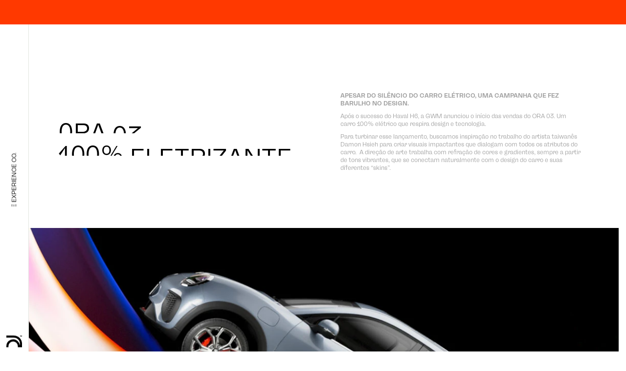

--- FILE ---
content_type: text/html; charset=UTF-8
request_url: https://asiaxp.co/projetos/100-eletrizante
body_size: 5780
content:
<!DOCTYPE html>
<html lang="pt-BR">

<head>
  <meta charset="utf-8">
  <meta http-equiv="X-UA-Compatible" content="IE=edge">
  <meta name="viewport" content="width=device-width, initial-scale=1, minimum-scale=1">
  <meta name="csrf-token" content="HlDMVhFtrr7rHgoYiDw6JKKqIQkC9Lm3VwIRV7h0">
  <meta name="format-detection" content="telephone=no">
  <meta property="og:type" content="website"/>
<meta property="fb:app_id" content="1577680785795516"/>
<meta property="og:url" content="https://asiaxp.co/projetos/100-eletrizante" />
<meta name="creator" content="Petrikór + Programatório">
<meta property="og:site_name" content="Asia">


  <title>
         100% Eletrizante  -       Asia               
    </title>
  <meta property="og:title" content="
       100% Eletrizante  -       Asia           "> 









<meta property="og:image" content="https://asiaxp.co/images/uploads/posts/phone/ora-thumb_1712871620.png">





  

  <link rel="icon" type="image/png" href="https://asiaxp.co/images/favicon.png" />

  
  
  <link rel="stylesheet" href="https://cdnjs.cloudflare.com/ajax/libs/fancyapps-ui/5.0.19/fancybox/fancybox.min.css" integrity="sha512-VthxJ3UyM7Fvho+wIknikk6dJ5IchO6dl+VO1Xgq1M9g24/Cntuj3y8m7v6j6pBsvXvYXY6L+kZJLP0NyiRgWQ==" crossorigin="anonymous" referrerpolicy="no-referrer" />
  <link rel="stylesheet" href="https://asiaxp.co/css/utils.css?id=54ad11dc69e584db5720">
  <link rel="stylesheet" href="https://asiaxp.co/css/app.css?id=bc86ed96b3af6fe588d4">

  <script defer src="https://asiaxp.co/js/libs.js?id=3ce3aef847353b6c1726"></script>
  <script defer src="https://asiaxp.co/js/app.js?id=f4c5b3b343b05492d03a"></script>

    <!-- Google tag (gtag.js) --> <script async src=https://www.googletagmanager.com/gtag/js?id=G-JRS0HS4FKT></script> <script> window.dataLayer = window.dataLayer || []; function gtag(){dataLayer.push(arguments);} gtag('js', new Date()); gtag('config', 'G-JRS0HS4FKT'); </script>
  
</head>

<body data-scroll-direction="initial" data-load="first-loading" class="overflow-hidden">


  <script src="https://asiaxp.co/js/loader.js"></script>
<div id="loader">

    
    <div class="wrapper-logo">
        <div class="container-img"><img  src="https://asiaxp.co/images/logo.svg" data-preload class=" media"       >
    
    

    

</div>
    </div>

</div>
  <div class="cursor-wrapper" id="wrapper-cursor">
    <div></div>
  </div>

  <header id="header" data-aos>
    <button href="javascript:void(0)" id="bt-menu" aria-label="Menu" data-cursor-style="hovered-white">
        <?xml version="1.0" encoding="utf-8"?>
<!-- Generator: Adobe Illustrator 27.7.0, SVG Export Plug-In . SVG Version: 6.00 Build 0)  -->
<svg version="1.1" id="Layer_1" xmlns="http://www.w3.org/2000/svg" xmlns:xlink="http://www.w3.org/1999/xlink" x="0px" y="0px"
	 viewBox="0 0 33 25.6" style="enable-background:new 0 0 33 25.6;" xml:space="preserve">
<style type="text/css">
	.st0{fill:#E2E5E0;}
</style>
<g id="bt-menu-bars">
	<rect id="bottombar" y="22.2" class="st0 bar" width="33" height="0.9"/>
	<rect id="middlebar" y="12.3" class="st0 bar" width="33" height="1"/>
	<rect id="topbar" y="2.5" class="st0 bar" width="33" height="0.9"/>
</g>
</svg>

    </button>

    <div class="column-slogan">
        <span class="font-1 fs--18 text-uppercase d-inline-block">The experience Co.</span>
    </div>

    <div class="column-logo">
        <a href="https://asiaxp.co" class="logo" data-pjax aria-label="Asia" data-cursor-style="hovered" >
            <span>Asia</span>
            <svg xmlns="http://www.w3.org/2000/svg" xmlns:xlink="http://www.w3.org/1999/xlink" width="48" height="35.654" viewBox="0 0 48 35.654">
  <defs>
    <clipPath id="clip-path">
      <rect id="Retângulo_147" data-name="Retângulo 147" width="48" height="35.654" fill="#e2e5e0"/>
    </clipPath>
  </defs>
  <g id="Grupo_319" data-name="Grupo 319" transform="translate(0 0)">
    <g id="Grupo_318" data-name="Grupo 318" transform="translate(0 0)" clip-path="url(#clip-path)">
      <path class="logo-path" id="Caminho_63" data-name="Caminho 63" d="M48,35.654H35.182v-3.18a14.411,14.411,0,0,0-28.822,0v3.18H0v-3.18A20.771,20.771,0,0,1,35.458,17.787,20.612,20.612,0,0,1,41.3,29.295h.339V24.752A18.413,18.413,0,0,0,23.248,6.36H0V0H23.248A24.752,24.752,0,0,1,48,24.752Z" transform="translate(0 0)" fill="var(--logo-color)"/>
      <path class="logo-path" id="Caminho_64" data-name="Caminho 64" d="M77.676.615V0H80.4V.615h-1V3.328h-.732V.615Z" transform="translate(-36.224 0)" fill="var(--logo-color)"/>
      <path class="logo-path" id="Caminho_65" data-name="Caminho 65" d="M84.257,0l.779,2.289h.009L85.782,0h1.03V3.328h-.685V.97h-.009L85.3,3.328h-.564L83.921.993h-.009V3.328h-.686V0Z" transform="translate(-38.812 0)" fill="var(--logo-color)"/>
    </g>
  </g>
</svg>

        </a>
    </div>


    <div class="menu-expanded" data-cursor-style="default-white">
        <div class="column-nav-menu">
            <nav class="menu">
    <div class="menu--wrapper">
        <ul class="menu--list fs--header">
            <li>
                <a href="https://asiaxp.co/sobre" data-pg-active="pg-about" data-cursor-style="hovered"
                    data-letter="Sobre">
                    <span class="span-wrapper">
                        <span>Sobre</span>
                    </span>
                    <i class="icon-arrow-right"></i>
                </a>
            </li>

            <li>
                <a href="https://asiaxp.co/projetos" data-pg-active="pg-projects" data-cursor-style="hovered"
                    data-letter="Projetos">
                    <span class="span-wrapper">
                        <span>Projetos</span>
                    </span>
                    <i class="icon-arrow-right"></i>
                </a>
            </li>

            <li>
                <a href="https://asiaxp.co/novidades" data-pg-active="pg-news" data-cursor-style="hovered"
                    data-letter="Novidades">
                    <span class="span-wrapper">
                        <span>Novidades</span>
                    </span>
                    <i class="icon-arrow-right"></i>
                </a>
            </li>

            <li>
                <a href="https://asiaxp.co/loja" data-pg-active="pg-store" data-cursor-style="hovered"
                    data-letter="Loja">
                    <span class="span-wrapper">
                        <span>Loja</span>
                    </span>
                    <i class="icon-arrow-right"></i>
                </a>
            </li>


            <li class="b-side-item">
                <a href="https://asiaxp.co/lado-b" data-pg-active="pg-b-side" data-cursor-style="hovered"
                    data-letter="Lado B">
                    <span class="span-wrapper">
                        <span>Lado B</span>
                    </span>
                    <i class="icon-arrow-right"></i>
                </a>
            </li>

            <li>
                
                    <a href="https://asiaxp.co/cultura" data-pg-active="pg-culture" data-cursor-style="hovered"
                        data-letter="Cultura">
                        <span class="span-wrapper">
                            <span>Cultura</span>
                            
                        </span>
                        <i class="icon-arrow-right"></i>
                    </a>
            </li>
        </ul>
    </div>
</nav>        </div>

        <div class="column-social-menu">
            <div class="social-menu">
    <div class="top-row">
        <div class="social-list-wrapper">
            <span class="list-title">
                <span>Siga nos</span>
            </span>

            <ul class="social--list">

                                <li>
                    <a href="https://www.instagram.com/asia.oficial/" target="_blank" rel="noopener noreferrer" data-cursor-style="hovered" data-letter="Instagram">
                        <span>Instagram</span>
                    </a>
                </li>
                
                                <li>
                    <a href="https://www.youtube.com/@asiaoficial" target="_blank" rel="noopener noreferrer" data-cursor-style="hovered" data-letter="Youtube">
                        <span>Youtube</span>
                    </a>
                </li>
                
                                <li>
                    <a href="https://www.behance.net/asiaoficial" target="_blank" rel="noopener noreferrer" data-cursor-style="hovered" data-letter="Behance">
                        <span>Behance</span>
                    </a>
                </li>
                
                                <li>
                    <a href="https://www.linkedin.com/company/asiaoficial" target="_blank" rel="noopener noreferrer" data-cursor-style="hovered" data-letter="Linkedin">
                        <span>Linkedin</span>
                    </a>
                </li>
                            </ul>
        </div>

        <div class="language-list-wrapper">
            <span class="list-title">
                <span>Idioma</span>
            </span>

            <ul class="language--list" id="language--list">

                                <li>
                    <a rel="alternate" class="lang-box header-link no-pjax  active " hreflang="pt-BR" href="https://asiaxp.co/pt-BR/projetos/100-eletrizante" data-cursor-style="hovered"  data-letter="Por" >
                                                <span>Por</span>
                                            </a>
                </li>
                                <li>
                    <a rel="alternate" class="lang-box header-link no-pjax " hreflang="en" href="https://asiaxp.co/en/projects/100-eletrizante" data-cursor-style="hovered"  data-letter="Eng" >
                                                <span>Eng</span>
                                            </a>
                </li>
                            </ul>
        </div>

        <div class="search-wrapper">
            <form class="form-search" action="https://asiaxp.co/buscar" data-pjax>
                <div class="container-submit" >
                    <button type="submit" class="btn-submit" data-cursor-style="hovered-white">
                        <i class="icon-search"></i>
                        <span class="hide">Pesquisar</span>
                    </button>
                </div>

                <div class="container-input">
                    <div class="wrapper-input">
                        <div contenteditable="true" spellcheck="false" class="search-content-editable" data-set-input="search"></div>
                        <input name="by" type="search" required class="search-content-editable" data-get-input="search">
                    </div>
                    
                </div>
            </form>
        </div>
    </div>

    <div class="bottom-row">
        <a href="mailto:hello@asiaxp.co" target="_blank" rel="noopener noreferrer" class="mail-link" data-cursor-style="hovered-white">
            <span class="span-wrapper">
                <span>hello</span>
            </span>
            <span class="span-wrapper">
                <span>@asiaxp.co</span>
            </span>
        </a>

        <div class="container-contato">
    <form id="form-contato" class="form-01 form-header">
        <div class="form-wrapper">
            <input type="hidden" name="assunto" value="[Contato]">
            <div class="container-input">
                <label for="nome">Nome</label>
                <input id="nome" name="nome" type="text" required data-cursor-style="hovered-white">
            </div>
            <div class="row">
                <div class="col-md-6">
                    <div class="container-input">
                        <label for="email">E-mail</label>
                        <input id="email" name="email" type="email" required data-cursor-style="hovered-white">
                    </div>
                </div>
                <div class="col-md-4">
                    <div class="container-input">
                        <label for="tel">Telefone</label>
                        <input id="tel" name="telefone" type="tel" required data-cursor-style="hovered-white">
                    </div>
                </div>
            </div>
            <div class="container-input">
                <label for="mensagem">Mensagem</label>
                <textarea id="mensagem" name="mensagem" required rows="1" data-cursor-style="hovered-white"></textarea>
                
            </div>
        </div>

        <div class="container-submit">
            <button type="submit" class="bt-submit" data-cursor-style="hovered">
                <div class="gray-circle">
                    <span class="submit-text">Enviar</span>

                    <span class="feedback-positive">
                        Match!
                    </span>

                    <svg xmlns="http://www.w3.org/2000/svg" width="124.998" height="112.824" viewBox="0 0 124.998 112.824">
  <path id="Caminho_4079" data-name="Caminho 4079" d="M62.656,35.4C66.255,4.2,125.017.23,125.017,52.5c0,43.58-44.539,64.533-62.517,72.5C43.543,116.928.019,95.926.019,51.5.019-.541,59.947,4.421,62.656,35.4Z" transform="translate(-0.019 -12.176)"/>
</svg>

                </div>
            </button>
        </div>
    </form>

    <h3 id="feedback-contato" class="feedback-contato fs--20 black-1 d-none" data-aos="fadeIn"></h3>

</div>

        
        
        <div  class="signatures">DSG: 
        <a href="https://petrikor.design" target="_blank" title="Website designed by Petrikór" rel="noopener noreferrer">Petrikór</a>
    | Dev: <a href="https://programatorio.com" target="_blank" rel="noopener noreferrer" title="Website developed by Programatório">Programatório</a></div>
    </div>
</div>        </div>
    </div>
</header>
<!-- /header -->
  <div id="main-transition">
    <div class="container-wrapper">


      <div class="wrapper" id="pg-projects-post"

 data-scroll-container>




        <main>
    <section class="top-navigation-menu aos-animate" data-sticky data-trigger=".wrapper">
    <div class="container-fluid">
        <div class="row">
            <div class="col-lg-1 col-mobile-5">
                <a href="https://asiaxp.co" class="btn-logo" data-cursor-style="hovered">
                    <div class="container-img logo-img-projects">
                        <?xml version="1.0" encoding="utf-8"?>
<!-- Generator: Adobe Illustrator 27.1.1, SVG Export Plug-In . SVG Version: 6.00 Build 0)  -->
<svg version="1.1" id="Camada_1" xmlns="http://www.w3.org/2000/svg" xmlns:xlink="http://www.w3.org/1999/xlink" x="0px" y="0px"
	 viewBox="0 0 675.3 154.1" style="enable-background:new 0 0 675.3 154.1;" xml:space="preserve">
<style type="text/css">
	.st0{fill:var(--logo-color, #fff);}
</style>
<g id="logo-full">
	<g>
		<g>
			<g class="logo-atm">
				<path class="st0" d="M675.3,154.1h-55.4v-13.7c0-34.3-27.9-62.3-62.3-62.3c-34.3,0-62.3,27.9-62.3,62.3v13.7h-27.5v-13.7
					c0-24,9.3-46.5,26.3-63.5c17-17,39.5-26.3,63.5-26.3s46.5,9.3,63.5,26.3c13.7,13.7,22.4,31,25.3,49.7h1.5V107
					c0-43.8-35.7-79.5-79.5-79.5H467.9V0h100.5c28.6,0,55.4,11.1,75.6,31.3c20.2,20.2,31.3,47.1,31.3,75.6V154.1z"/>
			</g>
			<g class="logo-i">
				<rect x="427.7" y="0" class="st0" width="27.5" height="154.1"/>
			</g>
			<path class="st0 logo-s" d="M329,27.2H415V0H329c-28.3,0-54.9,11-75,31c-9.5,9.5-16.9,20.5-22.2,32.4c-3.8,8.6-6.4,17.8-7.8,27.2h27.6
				h120.6c-14,21.7-38.5,36.2-66.2,36.2h-85.9v27.2h85.9c28.3,0,54.9-11,75-31c9.5-9.5,16.9-20.5,22.1-32.4
				c3.8-8.6,6.4-17.8,7.8-27.2h-27.6H262.8C276.8,41.7,301.3,27.2,329,27.2z"/>
		</g>
		<g class="logo-a">
			<g>
				<path class="st0" d="M207.4,154.1h-55.4v-13.7c0-34.3-27.9-62.3-62.3-62.3S27.5,106,27.5,140.3v13.7H0v-13.7
					c0-24,9.3-46.5,26.3-63.5c17-17,39.5-26.3,63.5-26.3s46.5,9.3,63.5,26.3c13.7,13.7,22.4,31,25.3,49.7h1.5V107
					c0-43.8-35.7-79.5-79.5-79.5H0V0h100.5c28.6,0,55.4,11.1,75.6,31.3s31.3,47.1,31.3,75.6V154.1z"/>
			</g>
		</g>
	</g>
	<g class="logo-tm">
		<path class="st0" d="M647,2.7V0h11.8v2.7h-4.3v11.7h-3.2V2.7H647z"/>
		<path class="st0" d="M664.3,0l3.4,9.9h0l3.2-9.9h4.5v14.4h-3V4.2h0l-3.5,10.2h-2.4l-3.5-10.1h0v10.1h-3V0H664.3z"/>
	</g>
</g>
</svg>

                    </div>
                </a>
            </div>

            <div class="col-lg-1 offset-lg-8 col-tablet-3 offset-tablet-2 col-phone-5">
                <div class="navigation-wrapper">
                    <div class="project-navigation">

                                                                        <a href="https://asiaxp.co/projetos/guerreiros-asia" class="project-button-prev btn-hidden-wrapper" data-cursor-style="hovered">
                            <i class="icon-arrow-left-2"></i>
                            <span class="hidden-text">Anterior</span>
                        </a>
                        
                                                
                        <a href="https://asiaxp.co/projetos/asia-merch" class="project-button-next btn-hidden-wrapper" data-cursor-style="hovered">
                            <i class="icon-arrow-right-2"></i>
                            <span class="hidden-text">Próximo</span>
                        </a>
                                            </div>

                                        <a href="https://asiaxp.co/projetos" class="btn-close-project btn-hidden-wrapper" data-cursor-style="hovered">
                        <i class="icon-close"></i>
                        <span class="hidden-text">Fechar</span>
                    </a>
                </div>
            </div>
        </div>
    </div>
</section>
    <section class="section-projects-post-intro">
    <div class="container-fluid">
        <div class="row">

            <div class="title-description order-mobile-1">
                <div class="col-lg-5 col-10 pb-mobile-30">
                    <h1 class="title-70-black">
                        <span class="line split-words" data-aos="d:loop">
                            <span>0RA 03</span>
                        </span>

                        <span class="line split-words" data-aos="d:loop">
                            <span>100% Eletrizante</span>
                        </span>
                    </h1>
                </div>

                <div class="col-lg-5 col-10">
                    <div class="editor editor-blog-post post-intro" data-aos="fadeIn .6s ease-in-out-cubic .2s, d:loop">
                        <p><strong><br />APESAR DO SILÊNCIO DO CARRO ELÉTRICO, UMA CAMPANHA QUE FEZ BARULHO NO DESIGN.</strong></p>
<p><span style="font-weight: 400;">Após o sucesso do Haval H6, a GWM anunciou o início das vendas do ORA 03. Um carro 100% elétrico que respira design e tecnologia.</span></p>
<p><span style="font-weight: 400;">Para turbinar esse lançamento, buscamos inspiração no trabalho do artista taiwanês Damon Hsieh para criar visuais impactantes que dialogam com todos os atributos do carro.  </span><span style="font-weight: 400;">A direção de arte trabalha com refração de cores e gradientes, sempre a partir de tons vibrantes, que se conectam naturalmente com o design do carro e suas diferentes “skins”. </span></p>
                    </div>
                </div>
            </div>

            
                    <div class="imgs media no-mobile" data-parallax-top data-translate-y="30rem" >

        <img  class="original" data-src="https://asiaxp.co/images/uploads/posts/desktop/ora-desk.webp" src="" data-lazy       alt="100% Eletrizante"
         >
    
        <img src="https://asiaxp.co/images/uploads/posts/thumb/ora-desk.webp"  data-preload alt="100% Eletrizante"   class="thumb">
    

    </div>



                                        <div class="imgs media yes-mobile
                    no-desktop" >

        <img  class="original" data-src="https://asiaxp.co/images/uploads/posts/desktop/ora-thumb_1712871623.webp" src="" data-lazy       alt="100% Eletrizante"
         >
    
        <img src="https://asiaxp.co/images/uploads/posts/thumb/ora-thumb_1712871623.webp"  data-preload alt="100% Eletrizante"   class="thumb">
    

    </div>


                    
                    
                    

        </div>
    </div>
</section>    <section class="section-modules">
    <div class="container-fluid">
        <div class="row">

                                    <div class="module-big-media col-12 my-single module  full ">
    <div class="column-img square-img-reveal" data-aos="d:loop">
        <div class="imgs media " >

        <img  class="original" data-src="https://asiaxp.co/images/uploads/posts/desktop/ora04.webp" src="" data-lazy       >
    
        <img src="https://asiaxp.co/images/uploads/posts/desktop/ora04.webp"   class="thumb">
    

    </div>


    </div>

    </div>
                                                <div class="module-big-media col-12 my-single module  full ">
    <div class="column-img square-img-reveal" data-aos="d:loop">
        <div class="imgs media " >

        <img  class="original" data-src="https://asiaxp.co/images/uploads/posts/desktop/ora03.webp" src="" data-lazy       >
    
        <img src="https://asiaxp.co/images/uploads/posts/desktop/ora03.webp"   class="thumb">
    

    </div>


    </div>

    </div>
                                                <div class="module-big-media col-12 my-single module  full ">
    <div class="column-img square-img-reveal" data-aos="d:loop">
        <div class="imgs media " >

        <img  class="original" data-src="https://asiaxp.co/images/uploads/posts/desktop/ora02.webp" src="" data-lazy       >
    
        <img src="https://asiaxp.co/images/uploads/posts/desktop/ora02.webp"   class="thumb">
    

    </div>


    </div>

    </div>
                                                <div class="module-big-media col-12 my-single module  full ">
    <div class="column-img square-img-reveal" data-aos="d:loop">
        <div class="imgs media " >

        <img  class="original" data-src="https://asiaxp.co/images/uploads/posts/desktop/screenshot-2024-03-24-at-194825.webp" src="" data-lazy       >
    
        <img src="https://asiaxp.co/images/uploads/posts/desktop/screenshot-2024-03-24-at-194825.webp"   class="thumb">
    

    </div>


    </div>

    </div>
                                                <div class="module-big-media col-12 my-single module  full ">
    <div class="column-img square-img-reveal" data-aos="d:loop">
        <div class="imgs media " >

        <img  class="original" data-src="https://asiaxp.co/images/uploads/posts/desktop/screenshot-2024-03-24-at-194718.webp" src="" data-lazy       >
    
        <img src="https://asiaxp.co/images/uploads/posts/desktop/screenshot-2024-03-24-at-194718.webp"   class="thumb">
    

    </div>


    </div>

    </div>
                                                <div class="module-big-media col-12 my-single module  full ">
    <div class="column-img square-img-reveal" data-aos="d:loop">
        <div class="imgs media " >

        <img  class="original" data-src="https://asiaxp.co/images/uploads/posts/desktop/ora01.webp" src="" data-lazy       >
    
        <img src="https://asiaxp.co/images/uploads/posts/desktop/ora01.webp"   class="thumb">
    

    </div>


    </div>

    </div>
                                                <div class="module-big-media col-12 my-single module  full ">
    <div class="column-img square-img-reveal" data-aos="d:loop">
        <div class="imgs media " >

        <img  class="original" data-src="https://asiaxp.co/images/uploads/posts/desktop/screenshot-2024-03-24-at-194803.webp" src="" data-lazy       >
    
        <img src="https://asiaxp.co/images/uploads/posts/desktop/screenshot-2024-03-24-at-194803.webp"   class="thumb">
    

    </div>


    </div>

    </div>
                                                <div class="module-big-media col-12 my-single module  full ">
    <div class="column-img square-img-reveal" data-aos="d:loop">
        <div class="imgs media " >

        <img  class="original" data-src="https://asiaxp.co/images/uploads/posts/desktop/ora06.webp" src="" data-lazy       >
    
        <img src="https://asiaxp.co/images/uploads/posts/desktop/ora06.webp"   class="thumb">
    

    </div>


    </div>

    </div>
                        
            

            
        </div>
    </div>
</section>
    <section class="section-projects-post-footer" data-aos="d:loop">
        <div class="footer-navigation">
                        <a href="https://asiaxp.co/projetos/guerreiros-asia" class="btn-footer-prev" data-letter="Anterior" data-cursor-style="hovered">
                <i class="icon-arrow-left-big"></i>
                <span>Anterior</span>
            </a>
            
                        <a href="https://asiaxp.co/projetos/asia-merch" class="btn-footer-next" data-letter="Próximo" data-cursor-style="hovered">
                <span>Próximo</span>
                <i class="icon-arrow-right-big"></i>
            </a>
                    </div>
    </section>

    
</main>



      </div>



      
    </div>
  </div>
  <div class="container-cookies d-none" data-aos="fadeIn - 1s" data-cursor-style="default-white">
    <div class="utilizamos-cookies">
        
        <div class="container-btn">
            <button class="btn-cookies accept" data-close-cookies data-cursor-style="hovered">
                <div class="bt-circle">
                    <span class="off-text">off</span>
                    <span class="on-text">on</span>
                </div>
            </button>
        </div>
        
         
        <p class="text-cookies">
            Para continuar navegando no site, você concorda com nossa <a href="https://asiaxp.co/politica-privacidade" class="link-underlined">Política de Privacidade</a>.
        </p>
            </div>
</div>
  <div id="scripts">

    


  </div>

  <script type="text/javascript">
    window.VARS = {
      url: "https://asiaxp.co",
    contactURL: "https://asiaxp.co/contact/send",
    contactSending: "Enviando",
		contactSend: "Enviar",
		contactSent: "Mensagem enviada com sucesso!",
		contactError: "Ocorreu um erro, por favor tente novamente",

    analytics: "",
    env: "production",
   }
  </script>

    
  
</body>

</html>

--- FILE ---
content_type: text/css
request_url: https://asiaxp.co/css/utils.css?id=54ad11dc69e584db5720
body_size: 3222
content:
*,:after,:before{box-sizing:border-box}a,abbr,acronym,address,applet,article,aside,audio,b,big,blockquote,body,canvas,caption,center,cite,code,dd,del,details,dfn,div,dl,dt,em,embed,fieldset,figcaption,figure,footer,form,h1,h2,h3,h4,h5,h6,header,hgroup,html,i,iframe,img,ins,kbd,label,legend,li,mark,menu,nav,object,ol,output,p,pre,q,ruby,s,samp,section,small,span,strike,strong,summary,table,tbody,td,tfoot,th,thead,time,tr,tt,u,ul,var,video{margin:0;padding:0;border:0;font-size:100%;vertical-align:baseline;outline:none;-webkit-tap-highlight-color:rgba(0,0,0,0)}article,aside,details,figcaption,figure,footer,header,hgroup,main,menu,nav,section{display:block}ul{list-style:none;margin:0;padding:0}:after,:before{text-decoration:inherit;vertical-align:inherit}

/*! normalize.css v8.0.1 | MIT License | github.com/necolas/normalize.css */html{line-height:1.15;-webkit-text-size-adjust:100%}hr{box-sizing:content-box;height:0;overflow:visible}pre{font-family:monospace,monospace;font-size:1em}a{background-color:transparent;text-decoration:none}abbr[title]{border-bottom:none;text-decoration:underline;-webkit-text-decoration:underline dotted;text-decoration:underline dotted}b,strong{font-weight:700}code,kbd,samp{font-family:monospace,monospace;font-size:1em}small{font-size:80%}sub,sup{font-size:75%;line-height:0;position:relative;vertical-align:baseline}sub{bottom:-.25em}sup{top:-.5em}img{border-style:none}button,input{overflow:visible;border-radius:0}button{cursor:pointer;border:0;outline:none;background:none;padding:0}button,select{text-transform:none}button,input:is([type=button],[type=submit],[type=reset]),input[type=file]::file-selector-button,legend,select{color:inherit}legend{box-sizing:border-box;display:table;max-width:100%;padding:0;white-space:normal}progress{vertical-align:baseline}textarea{overflow:auto}[type=checkbox],[type=radio]{box-sizing:border-box;padding:0}[type=number]::-webkit-inner-spin-button,[type=number]::-webkit-outer-spin-button{height:auto}[type=search]{-webkit-appearance:textfield;outline-offset:-2px}[type=search]::-webkit-search-decoration{-webkit-appearance:none}::-webkit-file-upload-button{-webkit-appearance:button;font:inherit}details{display:block}summary{display:list-item}[hidden],template{display:none}.container-fluid{width:100%;padding-left:var(--padding-fluid-left);padding-right:var(--padding-fluid-right)}.container{width:100%;margin-left:auto;margin-right:auto;max-width:130rem;padding-left:var(--padding);padding-right:var(--padding)}@media only screen and (max-width:1025px){.container{padding-left:var(--padding-fluid);padding-right:var(--padding-fluid)}}.row{display:flex;justify-content:normal;align-items:normal;align-content:normal;flex-wrap:wrap;flex-direction:row;margin-left:calc(var(--padding)*-1);margin-right:calc(var(--padding)*-1);min-width:100%}[class*=col-]{padding-left:var(--padding);padding-right:var(--padding);width:100%}.no-gutters>.col,.no-gutters>[class*=col-]{padding:0}.col-4{max-width:40%}.offset-4{margin-left:40%}.col-6{max-width:60%}.col-8{max-width:80%}.col-10{max-width:100%}@media only screen and (min-width:576px){.col-sm-3{max-width:30%}.col-sm-6{max-width:60%}.col-sm-9{max-width:90%}}@media only screen and (min-width:768px){.col-md-3{max-width:30%}.col-md-4{max-width:40%}.col-md-5{max-width:50%}.col-md-6{max-width:60%}.col-md-8{max-width:80%}.col-md-9{max-width:90%}}@media only screen and (min-width:1025.1px){.col-lg-1{max-width:10%}.offset-lg-1{margin-left:10%}.col-lg-2{max-width:20%}.offset-lg-2{margin-left:20%}.col-lg-3{max-width:30%}.offset-lg-3{margin-left:30%}.col-lg-4{max-width:40%}.offset-lg-4{margin-left:40%}.col-lg-5{max-width:50%}.col-lg-6{max-width:60%}.offset-lg-6{margin-left:60%}.col-lg-7{max-width:70%}.offset-lg-7{margin-left:70%}.col-lg-8{max-width:80%}.offset-lg-8{margin-left:80%}.col-lg-9{max-width:90%}}@media only screen and (max-width:767.98px){.col-phone-5{max-width:50%}.col-phone-10{max-width:100%}}@media only screen and (min-width:767.98px) and (max-width:1025px){.col-tablet-2{max-width:20%}.offset-tablet-2{margin-left:20%}.col-tablet-3{max-width:30%}.col-tablet-4{max-width:40%}.col-tablet-5{max-width:50%}.offset-tablet-5{margin-left:50%}.col-tablet-6{max-width:60%}.offset-tablet-6{margin-left:60%}.col-tablet-8{max-width:80%}}@media only screen and (max-width:1025px){.col-mobile-3{max-width:30%}.col-mobile-5{max-width:50%}.col-mobile-7{max-width:70%}}.black-1{color:#000}.gray-3{color:#b6b6b6}.white-1{color:#fff}.bg-white-1{background-color:#fff}.red-1{color:#ff3900}:root{--black-1:#000;--black-2:#282828;--gray-1:#eaeaea;--gray-2:#e2e5e0;--gray-3:#b6b6b6;--gray-4:#393a38;--gray-5:#777;--gray-6:#696969;--white-1:#fff;--green-1:#2ac500;--red-1:#ff3900;--gold-1:#776d28;--gold-2:#90803a}.yes-mobile{display:none!important}@media only screen and (max-width:1025px){.yes-mobile{display:block!important}}@media only screen and (max-width:1025px){.no-mobile{display:none!important}}@media only screen and (min-width:767.98px){.yes-phone{display:none!important}}.hide{display:inline-block;position:absolute;top:auto;right:auto;bottom:auto;left:-100vw;text-indent:-99999px}.container-img{overflow:hidden;display:flex}.container-img img,.container-img video{height:100%;width:100%;-o-object-fit:cover;object-fit:cover;-o-object-position:center top;object-position:center top}.container-img video{border-radius:1px}.imgs{position:relative;overflow:hidden}.imgs,.imgs img{width:100%;height:auto}.imgs img{-o-object-fit:cover;object-fit:cover;-o-object-position:center center;object-position:center center}.imgs .thumb{image-rendering:pixelated;transition:all .3s cubic-bezier(.785,.135,.15,.86);transition-delay:0;opacity:1;filter:blur(20px);transform:translateZ(0) scale(1.15)}.imgs .original{position:absolute;left:0;top:0;min-width:100%;min-height:100%;opacity:0;transition-duration:0s}.imgs[data-loaded=true] .thumb{opacity:0}.imgs[data-loaded=true] .original{opacity:1}@media only screen and (max-width:767.98px){.fs-phone-15{font-size:1.5rem!important}}@media only screen and (max-width:767.98px){.fs-phone-15,.fs-phone-18{line-height:1.2em;letter-spacing:0;font-weight:400}.fs-phone-18{font-size:1.8rem!important}}@media only screen and (min-width:767.98px) and (max-width:1025px){.fs-tablet-20{font-size:2rem!important}}@media only screen and (min-width:767.98px) and (max-width:1025px){.fs-tablet-20,.fs-tablet-24{line-height:1.2em;letter-spacing:0;font-weight:400}.fs-tablet-24{font-size:2.4rem!important}}@media only screen and (min-width:1025.1px){.fs-lg-28{font-size:2.8rem!important;line-height:1.2em;letter-spacing:0;font-weight:400}}@media only screen and (max-width:767.98px){.fs-phone-28{font-size:2.8rem!important}}@media only screen and (max-width:767.98px){.fs-phone-28,.fs-phone-30{line-height:1.2em;letter-spacing:0;font-weight:400}.fs-phone-30{font-size:3rem!important}}@media only screen and (max-width:1025px){.fs-mobile-40{font-size:4rem!important;line-height:1.2em;letter-spacing:0;font-weight:400}}@media only screen and (min-width:1025.1px){.fs-lg-50{font-size:5rem!important;line-height:1em;letter-spacing:0;font-weight:400}}.grid,.grid-100,.grid-lg-20,.grid-lg-25,.grid-lg-33,.grid-lg-50,.grid-md-33,.grid-md-50,.grid-phone-50,.grid-phone-100,.grid-sm-90,.grid-tablet-33,.grid-tablet-50{display:flex;justify-content:normal;align-items:normal;align-content:normal;flex-wrap:wrap;flex-direction:row;width:auto;min-width:100%;margin-left:calc(var(--padding)*-1);margin-right:calc(var(--padding)*-1)}.grid-100 .grid-item,.grid-lg-20 .grid-item,.grid-lg-25 .grid-item,.grid-lg-33 .grid-item,.grid-lg-50 .grid-item,.grid-md-33 .grid-item,.grid-md-50 .grid-item,.grid-phone-50 .grid-item,.grid-phone-100 .grid-item,.grid-sm-90 .grid-item,.grid-tablet-33 .grid-item,.grid-tablet-50 .grid-item,.grid .grid-item{width:100%;padding:var(--padding)}.grid-100 .grid-item{max-width:100%}@media only screen and (min-width:576px){.grid-sm-90 .grid-item{max-width:90%}}@media only screen and (min-width:768px){.grid-md-33 .grid-item{max-width:33.33333%}.grid-md-50 .grid-item{max-width:50%}}@media only screen and (min-width:1025.1px){.grid-lg-20 .grid-item{max-width:20%}.grid-lg-25 .grid-item{max-width:25%}.grid-lg-33 .grid-item{max-width:33.33333%}.grid-lg-50 .grid-item{max-width:50%}}@media only screen and (max-width:767.98px){.grid-phone-50 .grid-item{max-width:50%}.grid-phone-100 .grid-item{max-width:100%}}@media only screen and (min-width:767.98px) and (max-width:1025px){.grid-tablet-33 .grid-item{max-width:33.33333%}.grid-tablet-50 .grid-item{max-width:50%}}.w-100{width:100%}.w-50{width:50%}.w-75{width:75%}[data-delay="0"]{transition-delay:0ms;animation-delay:0ms}.d-flex{display:flex}.d-inline-flex{display:inline-flex}.d-block{display:block}.d-inline-block{display:inline-block}.d-inline{display:inline}.d-none{display:none!important}.flex-center{justify-content:center;align-items:center}.flex-center,.flex-end{display:flex;flex-wrap:wrap}.flex-end{justify-content:flex-end;align-items:normal}.flex-column{display:flex;justify-content:flex-start;align-items:flex-start;align-content:flex-start;flex-wrap:wrap;flex-direction:column}@media only screen and (min-width:768px){.d-md-inline{display:inline}.d-md-none{display:none!important}}@media only screen and (min-width:1025.1px){.d-lg-block{display:block}.d-lg-inline{display:inline}.d-lg-none{display:none!important}}.embed-responsive{position:relative;display:block;width:100%;padding:0;overflow:hidden}.embed-responsive:before{display:block;content:""}.embed-responsive embed,.embed-responsive iframe,.embed-responsive object,.embed-responsive video{position:absolute;top:0;bottom:0;left:0;width:100%;height:100%;border:0}.embed-responsive-16by9:before{padding-top:56.25%}.justify-content-center{justify-content:center}.justify-content-between{justify-content:space-between}.align-items-center{align-items:center}.ml-auto{margin-left:auto}.mt-auto{margin-top:auto}.mx-auto{margin-left:auto;margin-right:auto}.m-0{margin:0}.mb-0{margin-bottom:0}.m-1{margin:.1rem}.ml-1{margin-left:.1rem}.mr-1{margin-right:.1rem}.mt-1{margin-top:.1rem}.mb-1{margin-bottom:.1rem}.mr-2{margin-right:.2rem}.mt-2{margin-top:.2rem}.mb-2,.my-2{margin-bottom:.2rem}.my-2{margin-top:.2rem}.m-3{margin:.3rem}.ml-3{margin-left:.3rem}.mr-3{margin-right:.3rem}.mt-3{margin-top:.3rem}.mb-3,.my-3{margin-bottom:.3rem}.my-3{margin-top:.3rem}.mt-4{margin-top:.4rem}.mb-4{margin-bottom:.4rem}.mt-5{margin-top:.5rem}.mb-5{margin-bottom:.5rem}.mb-10{margin-bottom:1rem}.mt-20{margin-top:2rem}.mb-20{margin-bottom:2rem}.mt-22{margin-top:2.2rem}.mt-24{margin-top:2.4rem}.mb-30{margin-bottom:3rem}.mb-50{margin-bottom:5rem}@media only screen and (min-width:1025.1px){.my-lg-0{margin-top:0!important;margin-bottom:0!important}.mr-lg-2{margin-right:.2rem!important}.my-lg-225{margin-top:22.5rem!important;margin-bottom:22.5rem!important}}@media only screen and (max-width:1025px){.my-mobile-150{margin-top:15rem!important;margin-bottom:15rem!important}}.p-0{padding:0}.p-1{padding:.1rem}.px-1{padding-left:.1rem;padding-right:.1rem}.py-2{padding-top:.2rem;padding-bottom:.2rem}.px-2{padding-left:.2rem;padding-right:.2rem}.pt-3,.py-3{padding-top:.3rem}.py-3{padding-bottom:.3rem}.px-3{padding-left:.3rem;padding-right:.3rem}.pr-5{padding-right:.5rem}.pt-5{padding-top:.5rem}.pb-5{padding-bottom:.5rem}.pb-10{padding-bottom:1rem}.pt-12{padding-top:1.2rem}.pb-12{padding-bottom:1.2rem}.pr-15{padding-right:1.5rem}.pt-20{padding-top:2rem}.pb-24{padding-bottom:2.4rem}.pt-50{padding-top:5rem}.pb-90{padding-bottom:9rem}.pb-100{padding-bottom:10rem}.pb-200{padding-bottom:20rem}@media only screen and (min-width:768px){.pb-md-110{padding-bottom:11rem!important}}@media only screen and (min-width:1025.1px){.pt-lg-10{padding-top:1rem!important}.pb-lg-50{padding-bottom:5rem!important}.pb-lg-100,.py-lg-100{padding-bottom:10rem!important}.py-lg-100{padding-top:10rem!important}.py-lg-190{padding-top:19rem!important;padding-bottom:19rem!important}.pt-lg-200,.py-lg-200{padding-top:20rem!important}.py-lg-200{padding-bottom:20rem!important}.pt-lg-240{padding-top:24rem!important}}@media only screen and (max-width:767.98px){.pt-phone-10{padding-top:1rem!important}.pb-phone-10{padding-bottom:1rem!important}.pb-phone-30{padding-bottom:3rem!important}.pt-phone-50{padding-top:5rem!important}.pb-phone-50{padding-bottom:5rem!important}}@media only screen and (min-width:767.98px) and (max-width:1025px){.pt-tablet-100{padding-top:10rem!important}.pb-tablet-100{padding-bottom:10rem!important}}@media only screen and (max-width:1025px){.pt-mobile-0{padding-top:0!important}.pb-mobile-10{padding-bottom:1rem!important}.pb-mobile-20,.py-mobile-20{padding-bottom:2rem!important}.py-mobile-20{padding-top:2rem!important}.pb-mobile-25{padding-bottom:2.5rem!important}.pb-mobile-30{padding-bottom:3rem!important}.pt-mobile-50{padding-top:5rem!important}.pb-mobile-50{padding-bottom:5rem!important}.pt-mobile-100{padding-top:10rem!important}.pb-mobile-100,.py-mobile-100{padding-bottom:10rem!important}.py-mobile-100{padding-top:10rem!important}}.order-1{order:1}.order-2{order:2}@media only screen and (max-width:767.98px){.order-phone-0{order:0}}@media only screen and (max-width:1025px){.order-mobile-0{order:0}}@media only screen and (max-width:767.98px){.order-phone-1{order:1}}@media only screen and (max-width:1025px){.order-mobile-1{order:1}}@media only screen and (max-width:767.98px){.order-phone-2{order:2}}@media only screen and (max-width:1025px){.order-mobile-3{order:3}}.overflow-hidden{overflow:hidden}.overflow-y-hidden{overflow-y:hidden}.pointer-events-none{pointer-events:none}.pos-relative{position:relative}.text-center{text-align:center}.text-right{text-align:right}.text-nowrap{white-space:nowrap}.text-uppercase{text-transform:uppercase}.clear{clear:both}.z-2{z-index:2}.z-5{z-index:5}

--- FILE ---
content_type: text/css
request_url: https://asiaxp.co/css/app.css?id=bc86ed96b3af6fe588d4
body_size: 44026
content:
@charset "UTF-8";:root{--header-width:8.8rem;--padding-fluid-left:calc(var(--header-width) + var(--padding));--padding-fluid-right:2.4rem;--padding-fluid:3rem;--padding:1.2rem;--py-header:2.4rem;--inner-menu-height:7rem}@media only screen and (max-width:1025px){:root{--header-width:6rem;--py-header:2rem}}@media only screen and (max-width:767.98px){:root{--header-width:5rem;--padding-fluid-right:1.2rem;--padding:.6rem}}@media only screen and (min-width:1025.1px){html{font-size:.5208333333333334vw}}@media only screen and (min-width:767.98px) and (max-width:1025px){html{font-size:1.4vw}}@media only screen and (max-width:767.98px){html{font-size:2.56vw}}@media only screen and (min-width:767.98px) and (orientation:portrait){html{font-size:1.4vw}}@media only screen and (min-width:767.98px) and (max-width:1025.1px) and (orientation:landscape){html{font-size:1vw}}@media only screen and (max-width:768px) and (max-height:550px) and (orientation:landscape) and (min-width:420px){html{font-size:1.28vw}}@media only screen and (min-width:768px) and (max-width:1025px) and (max-height:550px) and (orientation:landscape){html{font-size:1.2vw}}.link-underline{color:var(--color,#000);position:relative}.link-underline,.link-underline:before{transition:all .2s cubic-bezier(.785,.135,.15,.86);transition-delay:0s}.link-underline:before{transform:scaleX(0);transform-origin:left;content:"";width:100%;height:1px;display:block;position:absolute;top:auto;right:auto;bottom:0;left:0;background-color:var(--color-hover,#000)}.link-underline:hover{color:var(--color-hover,#000)}.link-underline:hover:before{transform:scaleX(1)}.link-underline.white-1{--color:var(--white-1);--color-hover:var(--white-1)}.link-underlined{color:var(--color,#000);position:relative}.link-underlined,.link-underlined:before{transition:all .2s cubic-bezier(.785,.135,.15,.86);transition-delay:0s}.link-underlined:before{transform:scaleX(1);transform-origin:left;content:"";width:100%;height:1px;display:block;position:absolute;top:auto;right:auto;bottom:0;left:0;background-color:var(--color-hover,#000)}.link-underlined:hover{color:var(--color-hover,#000)}.link-underlined:hover:before{transform:scaleX(0)}.link-underlined.white-1{--color:var(--white-1);--color-hover:var(--white-1)}.btn-hidden-wrapper{position:relative}.btn-hidden-wrapper .hidden-text{position:absolute;top:0;right:auto;bottom:auto;left:0;visibility:hidden;opacity:0}.btn-1,.btn-1-white{display:flex;justify-content:center;align-items:center;align-content:center;flex-wrap:nowrap;flex-direction:row;position:relative;padding:3.1rem 0;overflow:hidden;min-width:18rem;border:1px solid var(--btn-1-border,var(--black-1))}@media only screen and (max-width:1025px){.btn-1,.btn-1-white{padding:1.8rem 2.4rem}}.btn-1-white:after,.btn-1:after{content:"";position:absolute;top:0;right:auto;bottom:auto;left:0;width:100%;height:100%;display:block;z-index:0;transform:translateY(100%);background:var(--black-1);transition:all .3s cubic-bezier(.645,.045,.355,1);transition-delay:0s}.btn-1-white>span,.btn-1>span{position:relative;overflow:hidden;width:100%;text-align:center}.btn-1-white>span:after,.btn-1>span:after{content:attr(data-letter);position:absolute;top:0;right:auto;bottom:auto;left:0;width:100%;height:100%;white-space:nowrap;transform:translateY(100%)}.btn-1 span,.btn-1-white>span:after,.btn-1-white span,.btn-1>span:after{transition:all .3s cubic-bezier(.645,.045,.355,1);transition-delay:0s;display:inline-block;text-transform:uppercase;color:var(--btn-1-text,var(--black-1));z-index:1}.btn-1 span,.btn-1-white span{position:relative}.btn-1-white:hover:after,.btn-1:hover:after{transform:translateY(0);border-radius:0}.btn-1-white:hover>span span,.btn-1:hover>span span{transform:translateY(-100%)}.btn-1-white:hover>span:after,.btn-1:hover>span:after{transform:translateY(0);color:var(--white-1)}.btn-1-white{--btn-1-border:var(--white-1);--btn-1-text:var(--white-1)}@font-face{font-family:Freigeist;src:url(../fonts/freigeist-regular.otf) format("opentype");font-weight:400}@font-face{font-family:Freigeist;src:url(../fonts/freigeist-medium.otf) format("opentype");font-weight:500}@font-face{font-family:Freigeist;src:url(../fonts/freigeist-bold.otf) format("opentype");font-weight:700}@font-face{font-family:Freigeist Cond;src:url(../fonts/freigeist-conregular.otf) format("opentype");font-weight:400}@font-face{font-family:Freigeist Cond;src:url(../fonts/freigeist-conmedium.otf) format("opentype");font-weight:500}@font-face{font-family:Freigeist Cond;src:url(../fonts/freigeist-conbold.otf) format("opentype");font-weight:600}@font-face{font-family:Freigeist Cond;src:url(../fonts/freigeist-conblack.otf) format("opentype");font-weight:800}@font-face{font-family:Freigeist XCon;src:url(../fonts/freigeist-xconmedium.otf) format("opentype");font-weight:500}@font-face{font-family:Freigeist Wide;src:url(../fonts/freigeist-wideblack.otf) format("opentype");font-weight:800}#pg-about .section-about-areas .areas-content-list .area-content-item .container-text .area-description,#pg-about .section-about-areas .areas-content-list .area-content-item .container-text .area-number,#pg-about .section-about-areas .areas-list .areas-item .btn-area .span-wrapper .inner-span,#pg-about .section-about-awards .awards-list .awards-item .award-content .awards-inner-list .awards-inner-item span,#pg-about .section-about-clients .column-btn .btn-toggle-client span,#pg-about .section-about-impact .container-phrase .line-1,#pg-about .section-about-impact .container-phrase .line-3,#pg-about .section-about-team .column-btn .btn-toggle-team span,#pg-about .section-about-team .team-list .team-member span,#pg-b-side .section-b-side-content .files-list .file-navigation .file-fraction,#pg-b-side .section-b-side-content .files-list .files-list-item .file-info .img-title,#pg-b-side .section-b-side-content .files-list .files-list-item .file-info li .info-data,#pg-b-side .section-b-side-content .files-list .files-list-item .file-info li .info-title,#pg-b-side .section-b-side-content .level-1-folder li .folder-title,#pg-b-side .section-b-side-content .level-2-folder li .folder-title,#pg-b-side .section-b-side-content .level-3-folder li .folder-title,#pg-culture .container-enter-game .bt-entrance,#pg-error .section-error .error-message span,#pg-error .section-error p-marquee span,#pg-home .home-intro .home-menu a span,#pg-home .home-slider .swiper-slide .column-img .img-caption span,#pg-home .home-slider .swiper-slide .slide-description,#pg-home .home-slider .swiper-slide .slide-link,#pg-home .home-slider .swiper-slide .slide-subtitle,#pg-home .home-slider .swiper-slide .slide-title,#pg-news .section-news-highlight .container-content .btn-ver-mais span,#pg-news .section-news-intro .container-filter .filter-list,#pg-news .section-news-intro .container-filter .filter-list .filter-item,#pg-news .section-news-intro .form-search-news .container-input input,#pg-news .section-news-intro .form-search-news .container-input label,#pg-news .section-news-intro .form-search-news .form-01 .container-select input,#pg-news .section-news-intro .form-search-news .form-01 .container-select label,#pg-news .section-news-intro .form-search-news .form-01 .container-textarea input,#pg-news .section-news-intro .form-search-news .form-01 .container-textarea label,#pg-news .section-news-podcast .podcast-list .podcast-item .container-text .column-right .podcast-btn span,#pg-projects-post .section-projects-post-footer .btn-footer-next span,#pg-projects-post .section-projects-post-footer .btn-footer-prev span,#pg-projects .section-projects-filter .projects-filter-wrapper .projects-filter li a,#pg-projects .section-projects-filter .projects-filter-wrapper .projects-filter li button,#pg-search-results .section-news-highlight .container-content .btn-ver-mais span,#pg-search-results .section-news-intro .container-filter .filter-list,#pg-search-results .section-news-intro .container-filter .filter-list .filter-item,#pg-search-results .section-news-intro .form-search-news .container-input input,#pg-search-results .section-news-intro .form-search-news .container-input label,#pg-search-results .section-news-intro .form-search-news .form-01 .container-select input,#pg-search-results .section-news-intro .form-search-news .form-01 .container-select label,#pg-search-results .section-news-intro .form-search-news .form-01 .container-textarea input,#pg-search-results .section-news-intro .form-search-news .form-01 .container-textarea label,#pg-search-results .section-news-podcast .podcast-list .podcast-item .container-text .column-right .podcast-btn span,#pg-store .section-store-footer .site-info>div,#pg-store .section-store-footer .site-info li,#pg-store .section-store-footer .social-list>div,#pg-store .section-store-footer .social-list li,#pg-store .section-store-footer .user-list>div,#pg-store .section-store-footer .user-list li,#pg-store .section-store-product-list .product-category,#pg-store .section-store-product-list .product-filter .btn-filter span,#pg-store .section-store-product-list .product-filter .filter-options-container .filter-options-list li a,#pg-store .section-store-product-list .product-filter .filter-options-container .filter-options-list li button,.btn-1 span,.btn-1-white span,.container-cookies .utilizamos-cookies .btn-cookies .bt-circle span,.container-cookies .utilizamos-cookies .text-cookies,.container-message .inner-container-message .box-message .box-content .container-btns .btn-message span,.editor.editor-basic-16 h1,.editor.editor-basic-16 h2,.editor.editor-basic-16 h3,.editor.editor-basic-16 h4,.editor.editor-basic-16 h5,.editor.editor-basic-16 h6,.editor.editor-basic-16 p,.editor.editor-basic-16 td,.editor.editor-product-description h1,.editor.editor-product-description h2,.editor.editor-product-description h3,.editor.editor-product-description h4,.editor.editor-product-description h5,.editor.editor-product-description h6,.editor.editor-product-description p,.editor.editor-product-description td,.editor.podcast-description h1,.editor.podcast-description h2,.editor.podcast-description h3,.editor.podcast-description h4,.editor.podcast-description h5,.editor.podcast-description h6,.editor.podcast-description p,.editor.podcast-description td,.font-1,.form-01 #pg-news .section-news-intro .form-search-news .container-select input,.form-01 #pg-news .section-news-intro .form-search-news .container-select label,.form-01 #pg-news .section-news-intro .form-search-news .container-textarea input,.form-01 #pg-news .section-news-intro .form-search-news .container-textarea label,.form-01 #pg-search-results .section-news-intro .form-search-news .container-select input,.form-01 #pg-search-results .section-news-intro .form-search-news .container-select label,.form-01 #pg-search-results .section-news-intro .form-search-news .container-textarea input,.form-01 #pg-search-results .section-news-intro .form-search-news .container-textarea label,.form-01 .social-menu .top-row .search-wrapper .form-search .container-select .wrapper-input>div,.form-01 .social-menu .top-row .search-wrapper .form-search .container-textarea .wrapper-input>div,.form-01 input,.form-01 label,.form-01 select,.form-01 textarea,.form-01.form-header .container-submit .bt-submit .gray-circle span,.language--list li a,.list-title>span,.marquee-container .marquee-impact .list,.module .container-caption .paragraph-caption,.module .container-caption span,.paragraph-16,.paragraph-16-black,.paragraph-16-white,.paragraph-18,.paragraph-18-black,.paragraph-18-white,.projects-list li a .container-text .project-title,.section-about-impact .marquee-impact .list,.section-store-product-card .container-product-selling .container-add-cart .btn-cart span,.section-store-product-card .container-product-selling .container-add-cart .btn-shop span,.section-store-product-card .container-product-selling .container-product-description .description-box .tab-content-list li,.section-store-product-card .container-product-selling .container-product-description .description-box .tab-header-list li button,.social--list li a,.social-menu .bottom-row .mail-link .span-wrapper span,.social-menu .top-row .search-wrapper .form-search .container-input .wrapper-input>div,.social-menu .top-row .search-wrapper .form-search .form-01 .container-select .wrapper-input>div,.social-menu .top-row .search-wrapper .form-search .form-01 .container-textarea .wrapper-input>div,.title-22,.title-70,.title-70-black,.title-70-white{font-family:Freigeist,sans-serif}#pg-culture .section-culture .white-tigress-game .column-left .label,#pg-culture .section-culture .white-tigress-game .column-left .level-wrapper .level-label,#pg-culture .section-culture .white-tigress-game .column-right .details-select,.font-2{font-family:Freigeist Cond,sans-serif}#pg-about .section-about-impact .container-phrase .line-2,.btn-1-white>span:after,.btn-1>span:after,.font-3,.language--list li a:after,.menu--wrapper .menu--list li a:after,.section-store-product-card .container-product-selling .container-add-cart .btn-cart span:before,.section-store-product-card .container-product-selling .container-add-cart .btn-shop span:before,.social--list li a:after{font-family:Freigeist Wide,sans-serif}#pg-culture .section-culture .white-tigress-game .column-left .coordenadas,.font-4{font-family:Freigeist XCon,sans-serif}#pg-culture .section-culture .white-tigress-game .column-left .coordenadas,.fs--10{line-height:1.2em;letter-spacing:0;font-weight:400}@media only screen and (min-width:1025.1px){#pg-culture .section-culture .white-tigress-game .column-left .coordenadas,.fs--10{font-size:clamp(10px,1rem,1rem)}}@media only screen and (min-width:767.98px) and (max-width:1025px){#pg-culture .section-culture .white-tigress-game .column-left .coordenadas,.fs--10{font-size:1rem}}@media only screen and (max-width:767.98px){#pg-culture .section-culture .white-tigress-game .column-left .coordenadas,.fs--10{font-size:1rem}}.fs--11{line-height:1.2em;letter-spacing:0;font-weight:700}@media only screen and (min-width:1025.1px){.fs--11{font-size:clamp(11px,1.1rem,1.1rem)}}@media only screen and (min-width:767.98px) and (max-width:1025px){.fs--11{font-size:1.1rem}}@media only screen and (max-width:767.98px){.fs--11{font-size:1.1rem}}.fs--12,.module .container-caption span.title{line-height:1.2em;letter-spacing:0;font-weight:400}@media only screen and (min-width:1025.1px){.fs--12,.module .container-caption span.title{font-size:clamp(12px,1.2rem,1.2rem)}}@media only screen and (min-width:767.98px) and (max-width:1025px){.fs--12,.module .container-caption span.title{font-size:1.2rem}}@media only screen and (max-width:767.98px){.fs--12,.module .container-caption span.title{font-size:1.2rem}}.fs--13{line-height:1.2em;letter-spacing:0;font-weight:400}@media only screen and (min-width:1025.1px){.fs--13{font-size:1.3rem}}@media only screen and (min-width:767.98px) and (max-width:1025px){.fs--13{font-size:1.3rem}}@media only screen and (max-width:767.98px){.fs--13{font-size:1.3rem}}#pg-culture .section-culture .white-tigress-game .column-left .label,#pg-culture .section-culture .white-tigress-game .column-left .level-wrapper .level-label,#pg-culture .section-culture .white-tigress-game .column-right .details-select,#pg-home .home-slider .swiper-slide.slide-img-small .slide-text-wrapper .slide-link,#pg-news .section-news-podcast .podcast-list .podcast-item .container-text .column-right .podcast-btn span,#pg-news .section-news-podcast .podcast-list .podcast-item .container-text .column-right .podcast-description,#pg-search-results .section-news-podcast .podcast-list .podcast-item .container-text .column-right .podcast-btn span,#pg-search-results .section-news-podcast .podcast-list .podcast-item .container-text .column-right .podcast-description,#pg-store .section-store-product-list .product-filter .filter-options-container .filter-options-list li a,#pg-store .section-store-product-list .product-filter .filter-options-container .filter-options-list li button,.blog-list .blog-item .btn-more span,.editor.editor-product-description h1,.editor.editor-product-description h2,.editor.editor-product-description h3,.editor.editor-product-description h4,.editor.editor-product-description h5,.editor.editor-product-description h6,.editor.editor-product-description p,.editor.editor-product-description td,.fs--14,.section-store-product-card .container-product-selling .container-product-description .description-box .tab-content-list li,.section-store-product-card .container-product-selling .container-product-description .description-box .tab-header-list li button{line-height:1.2em;letter-spacing:0;font-weight:400}@media only screen and (min-width:1025.1px){#pg-culture .section-culture .white-tigress-game .column-left .label,#pg-culture .section-culture .white-tigress-game .column-left .level-wrapper .level-label,#pg-culture .section-culture .white-tigress-game .column-right .details-select,#pg-home .home-slider .swiper-slide.slide-img-small .slide-text-wrapper .slide-link,#pg-news .section-news-podcast .podcast-list .podcast-item .container-text .column-right .podcast-btn span,#pg-news .section-news-podcast .podcast-list .podcast-item .container-text .column-right .podcast-description,#pg-search-results .section-news-podcast .podcast-list .podcast-item .container-text .column-right .podcast-btn span,#pg-search-results .section-news-podcast .podcast-list .podcast-item .container-text .column-right .podcast-description,#pg-store .section-store-product-list .product-filter .filter-options-container .filter-options-list li a,#pg-store .section-store-product-list .product-filter .filter-options-container .filter-options-list li button,.blog-list .blog-item .btn-more span,.editor.editor-product-description h1,.editor.editor-product-description h2,.editor.editor-product-description h3,.editor.editor-product-description h4,.editor.editor-product-description h5,.editor.editor-product-description h6,.editor.editor-product-description p,.editor.editor-product-description td,.fs--14,.section-store-product-card .container-product-selling .container-product-description .description-box .tab-content-list li,.section-store-product-card .container-product-selling .container-product-description .description-box .tab-header-list li button{font-size:1.4rem}}@media only screen and (min-width:767.98px) and (max-width:1025px){#pg-culture .section-culture .white-tigress-game .column-left .label,#pg-culture .section-culture .white-tigress-game .column-left .level-wrapper .level-label,#pg-culture .section-culture .white-tigress-game .column-right .details-select,#pg-home .home-slider .swiper-slide.slide-img-small .slide-text-wrapper .slide-link,#pg-news .section-news-podcast .podcast-list .podcast-item .container-text .column-right .podcast-btn span,#pg-news .section-news-podcast .podcast-list .podcast-item .container-text .column-right .podcast-description,#pg-search-results .section-news-podcast .podcast-list .podcast-item .container-text .column-right .podcast-btn span,#pg-search-results .section-news-podcast .podcast-list .podcast-item .container-text .column-right .podcast-description,#pg-store .section-store-product-list .product-filter .filter-options-container .filter-options-list li a,#pg-store .section-store-product-list .product-filter .filter-options-container .filter-options-list li button,.blog-list .blog-item .btn-more span,.editor.editor-product-description h1,.editor.editor-product-description h2,.editor.editor-product-description h3,.editor.editor-product-description h4,.editor.editor-product-description h5,.editor.editor-product-description h6,.editor.editor-product-description p,.editor.editor-product-description td,.fs--14,.section-store-product-card .container-product-selling .container-product-description .description-box .tab-content-list li,.section-store-product-card .container-product-selling .container-product-description .description-box .tab-header-list li button{font-size:1.2rem}}@media only screen and (max-width:767.98px){#pg-culture .section-culture .white-tigress-game .column-left .label,#pg-culture .section-culture .white-tigress-game .column-left .level-wrapper .level-label,#pg-culture .section-culture .white-tigress-game .column-right .details-select,#pg-home .home-slider .swiper-slide.slide-img-small .slide-text-wrapper .slide-link,#pg-news .section-news-podcast .podcast-list .podcast-item .container-text .column-right .podcast-btn span,#pg-news .section-news-podcast .podcast-list .podcast-item .container-text .column-right .podcast-description,#pg-search-results .section-news-podcast .podcast-list .podcast-item .container-text .column-right .podcast-btn span,#pg-search-results .section-news-podcast .podcast-list .podcast-item .container-text .column-right .podcast-description,#pg-store .section-store-product-list .product-filter .filter-options-container .filter-options-list li a,#pg-store .section-store-product-list .product-filter .filter-options-container .filter-options-list li button,.blog-list .blog-item .btn-more span,.editor.editor-product-description h1,.editor.editor-product-description h2,.editor.editor-product-description h3,.editor.editor-product-description h4,.editor.editor-product-description h5,.editor.editor-product-description h6,.editor.editor-product-description p,.editor.editor-product-description td,.fs--14,.section-store-product-card .container-product-selling .container-product-description .description-box .tab-content-list li,.section-store-product-card .container-product-selling .container-product-description .description-box .tab-header-list li button{font-size:1.2rem}}.fs--15{line-height:1.2em;letter-spacing:0;font-weight:400}@media only screen and (min-width:1025.1px){.fs--15{font-size:1.5rem}}@media only screen and (min-width:767.98px) and (max-width:1025px){.fs--15{font-size:1.3rem}}@media only screen and (max-width:767.98px){.fs--15{font-size:1.3rem}}#pg-about .section-about-areas .areas-content-list .area-content-item .container-text .area-description,#pg-b-side .section-b-side-content .files-list .files-list-item .file-info li .info-data,#pg-b-side .section-b-side-content .files-list .files-list-item .file-info li .info-title,#pg-home .home-slider .swiper-slide .slide-description,.container-cookies .utilizamos-cookies .text-cookies,.editor.editor-basic-16 h1,.editor.editor-basic-16 h2,.editor.editor-basic-16 h3,.editor.editor-basic-16 h4,.editor.editor-basic-16 h5,.editor.editor-basic-16 h6,.editor.editor-basic-16 p,.editor.editor-basic-16 td,.editor.podcast-description h1,.editor.podcast-description h2,.editor.podcast-description h3,.editor.podcast-description h4,.editor.podcast-description h5,.editor.podcast-description h6,.editor.podcast-description p,.editor.podcast-description td,.fs--16,.module .container-caption .paragraph-caption,.module .container-caption span.data,.paragraph-16,.paragraph-16-black,.paragraph-16-white{line-height:1.2em;letter-spacing:0;font-weight:400}@media only screen and (min-width:1025.1px){#pg-about .section-about-areas .areas-content-list .area-content-item .container-text .area-description,#pg-b-side .section-b-side-content .files-list .files-list-item .file-info li .info-data,#pg-b-side .section-b-side-content .files-list .files-list-item .file-info li .info-title,#pg-home .home-slider .swiper-slide .slide-description,.container-cookies .utilizamos-cookies .text-cookies,.editor.editor-basic-16 h1,.editor.editor-basic-16 h2,.editor.editor-basic-16 h3,.editor.editor-basic-16 h4,.editor.editor-basic-16 h5,.editor.editor-basic-16 h6,.editor.editor-basic-16 p,.editor.editor-basic-16 td,.editor.podcast-description h1,.editor.podcast-description h2,.editor.podcast-description h3,.editor.podcast-description h4,.editor.podcast-description h5,.editor.podcast-description h6,.editor.podcast-description p,.editor.podcast-description td,.fs--16,.module .container-caption .paragraph-caption,.module .container-caption span.data,.paragraph-16,.paragraph-16-black,.paragraph-16-white{font-size:1.6rem}}@media only screen and (min-width:767.98px) and (max-width:1025px){#pg-about .section-about-areas .areas-content-list .area-content-item .container-text .area-description,#pg-b-side .section-b-side-content .files-list .files-list-item .file-info li .info-data,#pg-b-side .section-b-side-content .files-list .files-list-item .file-info li .info-title,#pg-home .home-slider .swiper-slide .slide-description,.container-cookies .utilizamos-cookies .text-cookies,.editor.editor-basic-16 h1,.editor.editor-basic-16 h2,.editor.editor-basic-16 h3,.editor.editor-basic-16 h4,.editor.editor-basic-16 h5,.editor.editor-basic-16 h6,.editor.editor-basic-16 p,.editor.editor-basic-16 td,.editor.podcast-description h1,.editor.podcast-description h2,.editor.podcast-description h3,.editor.podcast-description h4,.editor.podcast-description h5,.editor.podcast-description h6,.editor.podcast-description p,.editor.podcast-description td,.fs--16,.module .container-caption .paragraph-caption,.module .container-caption span.data,.paragraph-16,.paragraph-16-black,.paragraph-16-white{font-size:1.4rem}}@media only screen and (max-width:767.98px){#pg-about .section-about-areas .areas-content-list .area-content-item .container-text .area-description,#pg-b-side .section-b-side-content .files-list .files-list-item .file-info li .info-data,#pg-b-side .section-b-side-content .files-list .files-list-item .file-info li .info-title,#pg-home .home-slider .swiper-slide .slide-description,.container-cookies .utilizamos-cookies .text-cookies,.editor.editor-basic-16 h1,.editor.editor-basic-16 h2,.editor.editor-basic-16 h3,.editor.editor-basic-16 h4,.editor.editor-basic-16 h5,.editor.editor-basic-16 h6,.editor.editor-basic-16 p,.editor.editor-basic-16 td,.editor.podcast-description h1,.editor.podcast-description h2,.editor.podcast-description h3,.editor.podcast-description h4,.editor.podcast-description h5,.editor.podcast-description h6,.editor.podcast-description p,.editor.podcast-description td,.fs--16,.module .container-caption .paragraph-caption,.module .container-caption span.data,.paragraph-16,.paragraph-16-black,.paragraph-16-white{font-size:1.4rem}}#pg-about .section-about-clients .column-btn .btn-toggle-client span,#pg-about .section-about-team .column-btn .btn-toggle-team span,#pg-b-side .section-b-side-content .files-list .file-navigation .file-fraction,#pg-b-side .section-b-side-content .level-1-folder li .folder-title,#pg-b-side .section-b-side-content .level-2-folder li .folder-title,#pg-b-side .section-b-side-content .level-3-folder li .folder-title,#pg-error .section-error .error-message span,#pg-home .home-intro .home-menu a span,#pg-home .home-slider .swiper-slide.slide-img-big .slide-description-wrapper .slide-link,#pg-store .section-store-footer .site-info>div,#pg-store .section-store-footer .site-info li,#pg-store .section-store-footer .social-list>div,#pg-store .section-store-footer .social-list li,#pg-store .section-store-footer .user-list>div,#pg-store .section-store-footer .user-list li,#pg-store .section-store-product-list .product-filter .btn-filter span,.container-message .inner-container-message .box-message .box-content .container-btns .btn-message span,.editor.editor-blog-post.post-intro span,.editor.editor-blog-post h4,.editor.editor-blog-post h5,.editor.editor-blog-post h6,.editor.editor-blog-post ol,.editor.editor-blog-post p,.editor.editor-blog-post ul,.form-01 input,.form-01 label,.form-01 select,.form-01 textarea,.fs--18,.language--list li a,.language--list li a:after,.list-title>span,.paragraph-18,.paragraph-18-black,.paragraph-18-white,.social--list li a,.social--list li a:after{line-height:1.2em;letter-spacing:0;font-weight:400}@media only screen and (min-width:1025.1px){#pg-about .section-about-clients .column-btn .btn-toggle-client span,#pg-about .section-about-team .column-btn .btn-toggle-team span,#pg-b-side .section-b-side-content .files-list .file-navigation .file-fraction,#pg-b-side .section-b-side-content .level-1-folder li .folder-title,#pg-b-side .section-b-side-content .level-2-folder li .folder-title,#pg-b-side .section-b-side-content .level-3-folder li .folder-title,#pg-error .section-error .error-message span,#pg-home .home-intro .home-menu a span,#pg-home .home-slider .swiper-slide.slide-img-big .slide-description-wrapper .slide-link,#pg-store .section-store-footer .site-info>div,#pg-store .section-store-footer .site-info li,#pg-store .section-store-footer .social-list>div,#pg-store .section-store-footer .social-list li,#pg-store .section-store-footer .user-list>div,#pg-store .section-store-footer .user-list li,#pg-store .section-store-product-list .product-filter .btn-filter span,.container-message .inner-container-message .box-message .box-content .container-btns .btn-message span,.editor.editor-blog-post.post-intro span,.editor.editor-blog-post h4,.editor.editor-blog-post h5,.editor.editor-blog-post h6,.editor.editor-blog-post ol,.editor.editor-blog-post p,.editor.editor-blog-post ul,.form-01 input,.form-01 label,.form-01 select,.form-01 textarea,.fs--18,.language--list li a,.language--list li a:after,.list-title>span,.paragraph-18,.paragraph-18-black,.paragraph-18-white,.social--list li a,.social--list li a:after{font-size:1.8rem}}@media only screen and (min-width:767.98px) and (max-width:1025px){#pg-about .section-about-clients .column-btn .btn-toggle-client span,#pg-about .section-about-team .column-btn .btn-toggle-team span,#pg-b-side .section-b-side-content .files-list .file-navigation .file-fraction,#pg-b-side .section-b-side-content .level-1-folder li .folder-title,#pg-b-side .section-b-side-content .level-2-folder li .folder-title,#pg-b-side .section-b-side-content .level-3-folder li .folder-title,#pg-error .section-error .error-message span,#pg-home .home-intro .home-menu a span,#pg-home .home-slider .swiper-slide.slide-img-big .slide-description-wrapper .slide-link,#pg-store .section-store-footer .site-info>div,#pg-store .section-store-footer .site-info li,#pg-store .section-store-footer .social-list>div,#pg-store .section-store-footer .social-list li,#pg-store .section-store-footer .user-list>div,#pg-store .section-store-footer .user-list li,#pg-store .section-store-product-list .product-filter .btn-filter span,.container-message .inner-container-message .box-message .box-content .container-btns .btn-message span,.editor.editor-blog-post.post-intro span,.editor.editor-blog-post h4,.editor.editor-blog-post h5,.editor.editor-blog-post h6,.editor.editor-blog-post ol,.editor.editor-blog-post p,.editor.editor-blog-post ul,.form-01 input,.form-01 label,.form-01 select,.form-01 textarea,.fs--18,.language--list li a,.language--list li a:after,.list-title>span,.paragraph-18,.paragraph-18-black,.paragraph-18-white,.social--list li a,.social--list li a:after{font-size:1.6rem}}@media only screen and (max-width:767.98px){#pg-about .section-about-clients .column-btn .btn-toggle-client span,#pg-about .section-about-team .column-btn .btn-toggle-team span,#pg-b-side .section-b-side-content .files-list .file-navigation .file-fraction,#pg-b-side .section-b-side-content .level-1-folder li .folder-title,#pg-b-side .section-b-side-content .level-2-folder li .folder-title,#pg-b-side .section-b-side-content .level-3-folder li .folder-title,#pg-error .section-error .error-message span,#pg-home .home-intro .home-menu a span,#pg-home .home-slider .swiper-slide.slide-img-big .slide-description-wrapper .slide-link,#pg-store .section-store-footer .site-info>div,#pg-store .section-store-footer .site-info li,#pg-store .section-store-footer .social-list>div,#pg-store .section-store-footer .social-list li,#pg-store .section-store-footer .user-list>div,#pg-store .section-store-footer .user-list li,#pg-store .section-store-product-list .product-filter .btn-filter span,.container-message .inner-container-message .box-message .box-content .container-btns .btn-message span,.editor.editor-blog-post.post-intro span,.editor.editor-blog-post h4,.editor.editor-blog-post h5,.editor.editor-blog-post h6,.editor.editor-blog-post ol,.editor.editor-blog-post p,.editor.editor-blog-post ul,.form-01 input,.form-01 label,.form-01 select,.form-01 textarea,.fs--18,.language--list li a,.language--list li a:after,.list-title>span,.paragraph-18,.paragraph-18-black,.paragraph-18-white,.social--list li a,.social--list li a:after{font-size:1.6rem}}#pg-news .section-news-intro .container-filter .filter-list,#pg-news .section-news-intro .container-filter .filter-list .filter-item,#pg-news .section-news-intro .form-search-news .container-input input,#pg-news .section-news-intro .form-search-news .container-input label,#pg-news .section-news-intro .form-search-news .form-01 .container-select input,#pg-news .section-news-intro .form-search-news .form-01 .container-select label,#pg-news .section-news-intro .form-search-news .form-01 .container-textarea input,#pg-news .section-news-intro .form-search-news .form-01 .container-textarea label,#pg-news .section-news-podcast .podcast-list .podcast-item .container-text .column-left .podcast-episode,#pg-news .section-news-podcast .podcast-list .podcast-item .container-text .column-right .podcast-title,#pg-search-results .section-news-intro .container-filter .filter-list,#pg-search-results .section-news-intro .container-filter .filter-list .filter-item,#pg-search-results .section-news-intro .form-search-news .container-input input,#pg-search-results .section-news-intro .form-search-news .container-input label,#pg-search-results .section-news-intro .form-search-news .form-01 .container-select input,#pg-search-results .section-news-intro .form-search-news .form-01 .container-select label,#pg-search-results .section-news-intro .form-search-news .form-01 .container-textarea input,#pg-search-results .section-news-intro .form-search-news .form-01 .container-textarea label,#pg-search-results .section-news-podcast .podcast-list .podcast-item .container-text .column-left .podcast-episode,#pg-search-results .section-news-podcast .podcast-list .podcast-item .container-text .column-right .podcast-title,.btn-1 span,.btn-1-white>span:after,.btn-1-white span,.btn-1>span:after,.editor.editor-blog-post h2,.editor.editor-blog-post h3,.form-01 #pg-news .section-news-intro .form-search-news .container-select input,.form-01 #pg-news .section-news-intro .form-search-news .container-select label,.form-01 #pg-news .section-news-intro .form-search-news .container-textarea input,.form-01 #pg-news .section-news-intro .form-search-news .container-textarea label,.form-01 #pg-search-results .section-news-intro .form-search-news .container-select input,.form-01 #pg-search-results .section-news-intro .form-search-news .container-select label,.form-01 #pg-search-results .section-news-intro .form-search-news .container-textarea input,.form-01 #pg-search-results .section-news-intro .form-search-news .container-textarea label,.form-01.form-header .container-submit .bt-submit .gray-circle span,.fs--20,.product-list .product-item .product-title>div,.section-store-product-card .container-product-selling .container-add-cart .btn-cart span,.section-store-product-card .container-product-selling .container-add-cart .btn-cart span:before,.section-store-product-card .container-product-selling .container-add-cart .btn-shop span,.section-store-product-card .container-product-selling .container-add-cart .btn-shop span:before,.section-store-product-card .container-product-selling .container-add-cart .quantity-container .quantity-indicator{line-height:1.2em;letter-spacing:0;font-weight:400}@media only screen and (min-width:1025.1px){#pg-news .section-news-intro .container-filter .filter-list,#pg-news .section-news-intro .container-filter .filter-list .filter-item,#pg-news .section-news-intro .form-search-news .container-input input,#pg-news .section-news-intro .form-search-news .container-input label,#pg-news .section-news-intro .form-search-news .form-01 .container-select input,#pg-news .section-news-intro .form-search-news .form-01 .container-select label,#pg-news .section-news-intro .form-search-news .form-01 .container-textarea input,#pg-news .section-news-intro .form-search-news .form-01 .container-textarea label,#pg-news .section-news-podcast .podcast-list .podcast-item .container-text .column-left .podcast-episode,#pg-news .section-news-podcast .podcast-list .podcast-item .container-text .column-right .podcast-title,#pg-search-results .section-news-intro .container-filter .filter-list,#pg-search-results .section-news-intro .container-filter .filter-list .filter-item,#pg-search-results .section-news-intro .form-search-news .container-input input,#pg-search-results .section-news-intro .form-search-news .container-input label,#pg-search-results .section-news-intro .form-search-news .form-01 .container-select input,#pg-search-results .section-news-intro .form-search-news .form-01 .container-select label,#pg-search-results .section-news-intro .form-search-news .form-01 .container-textarea input,#pg-search-results .section-news-intro .form-search-news .form-01 .container-textarea label,#pg-search-results .section-news-podcast .podcast-list .podcast-item .container-text .column-left .podcast-episode,#pg-search-results .section-news-podcast .podcast-list .podcast-item .container-text .column-right .podcast-title,.btn-1 span,.btn-1-white>span:after,.btn-1-white span,.btn-1>span:after,.editor.editor-blog-post h2,.editor.editor-blog-post h3,.form-01 #pg-news .section-news-intro .form-search-news .container-select input,.form-01 #pg-news .section-news-intro .form-search-news .container-select label,.form-01 #pg-news .section-news-intro .form-search-news .container-textarea input,.form-01 #pg-news .section-news-intro .form-search-news .container-textarea label,.form-01 #pg-search-results .section-news-intro .form-search-news .container-select input,.form-01 #pg-search-results .section-news-intro .form-search-news .container-select label,.form-01 #pg-search-results .section-news-intro .form-search-news .container-textarea input,.form-01 #pg-search-results .section-news-intro .form-search-news .container-textarea label,.form-01.form-header .container-submit .bt-submit .gray-circle span,.fs--20,.product-list .product-item .product-title>div,.section-store-product-card .container-product-selling .container-add-cart .btn-cart span,.section-store-product-card .container-product-selling .container-add-cart .btn-cart span:before,.section-store-product-card .container-product-selling .container-add-cart .btn-shop span,.section-store-product-card .container-product-selling .container-add-cart .btn-shop span:before,.section-store-product-card .container-product-selling .container-add-cart .quantity-container .quantity-indicator{font-size:2rem}}@media only screen and (min-width:767.98px) and (max-width:1025px){#pg-news .section-news-intro .container-filter .filter-list,#pg-news .section-news-intro .container-filter .filter-list .filter-item,#pg-news .section-news-intro .form-search-news .container-input input,#pg-news .section-news-intro .form-search-news .container-input label,#pg-news .section-news-intro .form-search-news .form-01 .container-select input,#pg-news .section-news-intro .form-search-news .form-01 .container-select label,#pg-news .section-news-intro .form-search-news .form-01 .container-textarea input,#pg-news .section-news-intro .form-search-news .form-01 .container-textarea label,#pg-news .section-news-podcast .podcast-list .podcast-item .container-text .column-left .podcast-episode,#pg-news .section-news-podcast .podcast-list .podcast-item .container-text .column-right .podcast-title,#pg-search-results .section-news-intro .container-filter .filter-list,#pg-search-results .section-news-intro .container-filter .filter-list .filter-item,#pg-search-results .section-news-intro .form-search-news .container-input input,#pg-search-results .section-news-intro .form-search-news .container-input label,#pg-search-results .section-news-intro .form-search-news .form-01 .container-select input,#pg-search-results .section-news-intro .form-search-news .form-01 .container-select label,#pg-search-results .section-news-intro .form-search-news .form-01 .container-textarea input,#pg-search-results .section-news-intro .form-search-news .form-01 .container-textarea label,#pg-search-results .section-news-podcast .podcast-list .podcast-item .container-text .column-left .podcast-episode,#pg-search-results .section-news-podcast .podcast-list .podcast-item .container-text .column-right .podcast-title,.btn-1 span,.btn-1-white>span:after,.btn-1-white span,.btn-1>span:after,.editor.editor-blog-post h2,.editor.editor-blog-post h3,.form-01 #pg-news .section-news-intro .form-search-news .container-select input,.form-01 #pg-news .section-news-intro .form-search-news .container-select label,.form-01 #pg-news .section-news-intro .form-search-news .container-textarea input,.form-01 #pg-news .section-news-intro .form-search-news .container-textarea label,.form-01 #pg-search-results .section-news-intro .form-search-news .container-select input,.form-01 #pg-search-results .section-news-intro .form-search-news .container-select label,.form-01 #pg-search-results .section-news-intro .form-search-news .container-textarea input,.form-01 #pg-search-results .section-news-intro .form-search-news .container-textarea label,.form-01.form-header .container-submit .bt-submit .gray-circle span,.fs--20,.product-list .product-item .product-title>div,.section-store-product-card .container-product-selling .container-add-cart .btn-cart span,.section-store-product-card .container-product-selling .container-add-cart .btn-cart span:before,.section-store-product-card .container-product-selling .container-add-cart .btn-shop span,.section-store-product-card .container-product-selling .container-add-cart .btn-shop span:before,.section-store-product-card .container-product-selling .container-add-cart .quantity-container .quantity-indicator{font-size:1.8rem}}@media only screen and (max-width:767.98px){#pg-news .section-news-intro .container-filter .filter-list,#pg-news .section-news-intro .container-filter .filter-list .filter-item,#pg-news .section-news-intro .form-search-news .container-input input,#pg-news .section-news-intro .form-search-news .container-input label,#pg-news .section-news-intro .form-search-news .form-01 .container-select input,#pg-news .section-news-intro .form-search-news .form-01 .container-select label,#pg-news .section-news-intro .form-search-news .form-01 .container-textarea input,#pg-news .section-news-intro .form-search-news .form-01 .container-textarea label,#pg-news .section-news-podcast .podcast-list .podcast-item .container-text .column-left .podcast-episode,#pg-news .section-news-podcast .podcast-list .podcast-item .container-text .column-right .podcast-title,#pg-search-results .section-news-intro .container-filter .filter-list,#pg-search-results .section-news-intro .container-filter .filter-list .filter-item,#pg-search-results .section-news-intro .form-search-news .container-input input,#pg-search-results .section-news-intro .form-search-news .container-input label,#pg-search-results .section-news-intro .form-search-news .form-01 .container-select input,#pg-search-results .section-news-intro .form-search-news .form-01 .container-select label,#pg-search-results .section-news-intro .form-search-news .form-01 .container-textarea input,#pg-search-results .section-news-intro .form-search-news .form-01 .container-textarea label,#pg-search-results .section-news-podcast .podcast-list .podcast-item .container-text .column-left .podcast-episode,#pg-search-results .section-news-podcast .podcast-list .podcast-item .container-text .column-right .podcast-title,.btn-1 span,.btn-1-white>span:after,.btn-1-white span,.btn-1>span:after,.editor.editor-blog-post h2,.editor.editor-blog-post h3,.form-01 #pg-news .section-news-intro .form-search-news .container-select input,.form-01 #pg-news .section-news-intro .form-search-news .container-select label,.form-01 #pg-news .section-news-intro .form-search-news .container-textarea input,.form-01 #pg-news .section-news-intro .form-search-news .container-textarea label,.form-01 #pg-search-results .section-news-intro .form-search-news .container-select input,.form-01 #pg-search-results .section-news-intro .form-search-news .container-select label,.form-01 #pg-search-results .section-news-intro .form-search-news .container-textarea input,.form-01 #pg-search-results .section-news-intro .form-search-news .container-textarea label,.form-01.form-header .container-submit .bt-submit .gray-circle span,.fs--20,.product-list .product-item .product-title>div,.section-store-product-card .container-product-selling .container-add-cart .btn-cart span,.section-store-product-card .container-product-selling .container-add-cart .btn-cart span:before,.section-store-product-card .container-product-selling .container-add-cart .btn-shop span,.section-store-product-card .container-product-selling .container-add-cart .btn-shop span:before,.section-store-product-card .container-product-selling .container-add-cart .quantity-container .quantity-indicator{font-size:1.6rem}}#pg-about .section-about-awards .awards-list .awards-item .award-content .awards-inner-list .awards-inner-item span,#pg-about .section-about-team .team-list .team-member span,#pg-b-side .section-b-side-content .files-list .files-list-item .file-info .img-title,.fs--22,.title-22{line-height:1.2em;letter-spacing:0;font-weight:400}@media only screen and (min-width:1025.1px){#pg-about .section-about-awards .awards-list .awards-item .award-content .awards-inner-list .awards-inner-item span,#pg-about .section-about-team .team-list .team-member span,#pg-b-side .section-b-side-content .files-list .files-list-item .file-info .img-title,.fs--22,.title-22{font-size:2.2rem}}@media only screen and (min-width:767.98px) and (max-width:1025px){#pg-about .section-about-awards .awards-list .awards-item .award-content .awards-inner-list .awards-inner-item span,#pg-about .section-about-team .team-list .team-member span,#pg-b-side .section-b-side-content .files-list .files-list-item .file-info .img-title,.fs--22,.title-22{font-size:1.9rem}}@media only screen and (max-width:767.98px){#pg-about .section-about-awards .awards-list .awards-item .award-content .awards-inner-list .awards-inner-item span,#pg-about .section-about-team .team-list .team-member span,#pg-b-side .section-b-side-content .files-list .files-list-item .file-info .img-title,.fs--22,.title-22{font-size:1.8rem}}#pg-culture .container-enter-game .bt-entrance,.fs--25,.menu--wrapper .menu--list li a .span-wrapper .em-breve{line-height:1.2em;letter-spacing:0;font-weight:400}@media only screen and (min-width:1025.1px){#pg-culture .container-enter-game .bt-entrance,.fs--25,.menu--wrapper .menu--list li a .span-wrapper .em-breve{font-size:2.5rem}}@media only screen and (min-width:767.98px) and (max-width:1025px){#pg-culture .container-enter-game .bt-entrance,.fs--25,.menu--wrapper .menu--list li a .span-wrapper .em-breve{font-size:1.8rem}}@media only screen and (max-width:767.98px){#pg-culture .container-enter-game .bt-entrance,.fs--25,.menu--wrapper .menu--list li a .span-wrapper .em-breve{font-size:1.8rem}}.fs--28{line-height:1.2em;letter-spacing:0;font-weight:400}@media only screen and (min-width:1025.1px){.fs--28{font-size:2.8rem}}@media only screen and (min-width:767.98px) and (max-width:1025px){.fs--28{font-size:2rem}}@media only screen and (max-width:767.98px){.fs--28{font-size:2rem}}#pg-home .home-slider .swiper-slide .slide-subtitle,#pg-news .section-news-podcast .podcast-list .podcast-item .container-text .column-left .asia-cast,#pg-search-results .section-news-podcast .podcast-list .podcast-item .container-text .column-left .asia-cast,#pg-store .section-store-product-list .product-category,.fs--30,.projects-list li a .container-text .project-title{line-height:1.2em;letter-spacing:0;font-weight:400}@media only screen and (min-width:1025.1px){#pg-home .home-slider .swiper-slide .slide-subtitle,#pg-news .section-news-podcast .podcast-list .podcast-item .container-text .column-left .asia-cast,#pg-search-results .section-news-podcast .podcast-list .podcast-item .container-text .column-left .asia-cast,#pg-store .section-store-product-list .product-category,.fs--30,.projects-list li a .container-text .project-title{font-size:3rem}}@media only screen and (min-width:767.98px) and (max-width:1025px){#pg-home .home-slider .swiper-slide .slide-subtitle,#pg-news .section-news-podcast .podcast-list .podcast-item .container-text .column-left .asia-cast,#pg-search-results .section-news-podcast .podcast-list .podcast-item .container-text .column-left .asia-cast,#pg-store .section-store-product-list .product-category,.fs--30,.projects-list li a .container-text .project-title{font-size:2.2rem}}@media only screen and (max-width:767.98px){#pg-home .home-slider .swiper-slide .slide-subtitle,#pg-news .section-news-podcast .podcast-list .podcast-item .container-text .column-left .asia-cast,#pg-search-results .section-news-podcast .podcast-list .podcast-item .container-text .column-left .asia-cast,#pg-store .section-store-product-list .product-category,.fs--30,.projects-list li a .container-text .project-title{font-size:2rem}}.fs--45{line-height:1.2em;letter-spacing:0;font-weight:500}@media only screen and (min-width:1025.1px){.fs--45{font-size:4.5rem}}@media only screen and (min-width:767.98px) and (max-width:1025px){.fs--45{font-size:2.6rem}}@media only screen and (max-width:767.98px){.fs--45{font-size:2.3rem}}.fs--47,.marquee-container .marquee-impact .list,.section-about-impact .marquee-impact .list{line-height:1.2em;letter-spacing:0;font-weight:400}@media only screen and (min-width:1025.1px){.fs--47,.marquee-container .marquee-impact .list,.section-about-impact .marquee-impact .list{font-size:4.7rem}}@media only screen and (min-width:767.98px) and (max-width:1025px){.fs--47,.marquee-container .marquee-impact .list,.section-about-impact .marquee-impact .list{font-size:2.8rem}}@media only screen and (max-width:767.98px){.fs--47,.marquee-container .marquee-impact .list,.section-about-impact .marquee-impact .list{font-size:2.5rem}}#pg-home .home-slider .swiper-slide .column-img .img-caption span,.fs--50{line-height:1em;letter-spacing:0;font-weight:400}@media only screen and (min-width:1025.1px){#pg-home .home-slider .swiper-slide .column-img .img-caption span,.fs--50{font-size:5rem}}@media only screen and (min-width:767.98px) and (max-width:1025px){#pg-home .home-slider .swiper-slide .column-img .img-caption span,.fs--50{font-size:3rem}}@media only screen and (max-width:767.98px){#pg-home .home-slider .swiper-slide .column-img .img-caption span,.fs--50{font-size:3rem}}.fs--65{line-height:1em;letter-spacing:0;font-weight:400}@media only screen and (min-width:1025.1px){.fs--65{font-size:6.5rem}}@media only screen and (min-width:767.98px) and (max-width:1025px){.fs--65{font-size:3.5rem}}@media only screen and (max-width:767.98px){.fs--65{font-size:3rem}}#pg-about .section-about-areas .areas-content-list .area-content-item .container-text .area-number,#pg-about .section-about-areas .areas-list .areas-item .btn-area .span-wrapper .inner-span,#pg-about .section-about-impact .container-phrase .line-1,#pg-about .section-about-impact .container-phrase .line-3,#pg-home .home-slider .swiper-slide .slide-title,.fs--70,.title-70,.title-70-black,.title-70-white{line-height:1.1em;letter-spacing:0;font-weight:400}@media only screen and (min-width:1025.1px){#pg-about .section-about-areas .areas-content-list .area-content-item .container-text .area-number,#pg-about .section-about-areas .areas-list .areas-item .btn-area .span-wrapper .inner-span,#pg-about .section-about-impact .container-phrase .line-1,#pg-about .section-about-impact .container-phrase .line-3,#pg-home .home-slider .swiper-slide .slide-title,.fs--70,.title-70,.title-70-black,.title-70-white{font-size:7rem}}@media only screen and (min-width:767.98px) and (max-width:1025px){#pg-about .section-about-areas .areas-content-list .area-content-item .container-text .area-number,#pg-about .section-about-areas .areas-list .areas-item .btn-area .span-wrapper .inner-span,#pg-about .section-about-impact .container-phrase .line-1,#pg-about .section-about-impact .container-phrase .line-3,#pg-home .home-slider .swiper-slide .slide-title,.fs--70,.title-70,.title-70-black,.title-70-white{font-size:3.5rem}}@media only screen and (max-width:767.98px){#pg-about .section-about-areas .areas-content-list .area-content-item .container-text .area-number,#pg-about .section-about-areas .areas-list .areas-item .btn-area .span-wrapper .inner-span,#pg-about .section-about-impact .container-phrase .line-1,#pg-about .section-about-impact .container-phrase .line-3,#pg-home .home-slider .swiper-slide .slide-title,.fs--70,.title-70,.title-70-black,.title-70-white{font-size:3rem}}.form-01 .social-menu .top-row .search-wrapper .form-search .container-select .wrapper-input>div,.form-01 .social-menu .top-row .search-wrapper .form-search .container-textarea .wrapper-input>div,.fs--80,.menu--wrapper .menu--list li a,.menu--wrapper .menu--list li a:after,.social-menu .bottom-row .mail-link .span-wrapper span,.social-menu .top-row .search-wrapper .form-search .container-input .wrapper-input>div,.social-menu .top-row .search-wrapper .form-search .form-01 .container-select .wrapper-input>div,.social-menu .top-row .search-wrapper .form-search .form-01 .container-textarea .wrapper-input>div{line-height:1em;letter-spacing:0;font-weight:400}@media only screen and (min-width:1025.1px){.form-01 .social-menu .top-row .search-wrapper .form-search .container-select .wrapper-input>div,.form-01 .social-menu .top-row .search-wrapper .form-search .container-textarea .wrapper-input>div,.fs--80,.menu--wrapper .menu--list li a,.menu--wrapper .menu--list li a:after,.social-menu .bottom-row .mail-link .span-wrapper span,.social-menu .top-row .search-wrapper .form-search .container-input .wrapper-input>div,.social-menu .top-row .search-wrapper .form-search .form-01 .container-select .wrapper-input>div,.social-menu .top-row .search-wrapper .form-search .form-01 .container-textarea .wrapper-input>div{font-size:8rem}}@media only screen and (min-width:767.98px) and (max-width:1025px){.form-01 .social-menu .top-row .search-wrapper .form-search .container-select .wrapper-input>div,.form-01 .social-menu .top-row .search-wrapper .form-search .container-textarea .wrapper-input>div,.fs--80,.menu--wrapper .menu--list li a,.menu--wrapper .menu--list li a:after,.social-menu .bottom-row .mail-link .span-wrapper span,.social-menu .top-row .search-wrapper .form-search .container-input .wrapper-input>div,.social-menu .top-row .search-wrapper .form-search .form-01 .container-select .wrapper-input>div,.social-menu .top-row .search-wrapper .form-search .form-01 .container-textarea .wrapper-input>div{font-size:4rem}}@media only screen and (max-width:767.98px){.form-01 .social-menu .top-row .search-wrapper .form-search .container-select .wrapper-input>div,.form-01 .social-menu .top-row .search-wrapper .form-search .container-textarea .wrapper-input>div,.fs--80,.menu--wrapper .menu--list li a,.menu--wrapper .menu--list li a:after,.social-menu .bottom-row .mail-link .span-wrapper span,.social-menu .top-row .search-wrapper .form-search .container-input .wrapper-input>div,.social-menu .top-row .search-wrapper .form-search .form-01 .container-select .wrapper-input>div,.social-menu .top-row .search-wrapper .form-search .form-01 .container-textarea .wrapper-input>div{font-size:3rem}}#pg-projects-post .section-projects-post-footer .btn-footer-next span,#pg-projects-post .section-projects-post-footer .btn-footer-prev span,.fs--100{line-height:1em;letter-spacing:0;font-weight:400}@media only screen and (min-width:1025.1px){#pg-projects-post .section-projects-post-footer .btn-footer-next span,#pg-projects-post .section-projects-post-footer .btn-footer-prev span,.fs--100{font-size:10rem}}@media only screen and (min-width:767.98px) and (max-width:1025px){#pg-projects-post .section-projects-post-footer .btn-footer-next span,#pg-projects-post .section-projects-post-footer .btn-footer-prev span,.fs--100{font-size:4rem}}@media only screen and (max-width:767.98px){#pg-projects-post .section-projects-post-footer .btn-footer-next span,#pg-projects-post .section-projects-post-footer .btn-footer-prev span,.fs--100{font-size:4rem}}.fs--128{line-height:1em;letter-spacing:0;font-weight:400}@media only screen and (min-width:1025.1px){.fs--128{font-size:12.8rem}}@media only screen and (min-width:767.98px) and (max-width:1025px){.fs--128{font-size:6.9rem}}@media only screen and (max-width:767.98px){.fs--128{font-size:5.4rem}}.fs--318{line-height:1em;letter-spacing:0;font-weight:400}@media only screen and (min-width:1025.1px){.fs--318{font-size:31.8rem}}@media only screen and (min-width:767.98px) and (max-width:1025px){.fs--318{font-size:10rem}}@media only screen and (max-width:767.98px){.fs--318{font-size:10rem}}.lh-50{line-height:.5em}.lh-60{line-height:.6em}.lh-70{line-height:.7em}#pg-news .section-news-highlight .container-content .btn-ver-mais span,#pg-news .section-news-intro .form-search-news .container-input label,#pg-news .section-news-intro .form-search-news .form-01 .container-select label,#pg-news .section-news-intro .form-search-news .form-01 .container-textarea label,#pg-search-results .section-news-highlight .container-content .btn-ver-mais span,#pg-search-results .section-news-intro .form-search-news .container-input label,#pg-search-results .section-news-intro .form-search-news .form-01 .container-select label,#pg-search-results .section-news-intro .form-search-news .form-01 .container-textarea label,.form-01 #pg-news .section-news-intro .form-search-news .container-select label,.form-01 #pg-news .section-news-intro .form-search-news .container-textarea label,.form-01 #pg-search-results .section-news-intro .form-search-news .container-select label,.form-01 #pg-search-results .section-news-intro .form-search-news .container-textarea label,.lh-80{line-height:.8em}.lh-90{line-height:.9em}#pg-about .section-about-impact .container-phrase .line-1,#pg-about .section-about-impact .container-phrase .line-3,#pg-home .home-slider .swiper-slide .slide-title,#pg-news .section-news-intro .form-search-news .container-input input,#pg-news .section-news-intro .form-search-news .form-01 .container-select input,#pg-news .section-news-intro .form-search-news .form-01 .container-textarea input,#pg-news .section-news-podcast .podcast-list .podcast-item .container-text .column-left .asia-cast,#pg-projects .section-projects-filter .projects-filter-wrapper .projects-filter li a,#pg-projects .section-projects-filter .projects-filter-wrapper .projects-filter li button,#pg-search-results .section-news-intro .form-search-news .container-input input,#pg-search-results .section-news-intro .form-search-news .form-01 .container-select input,#pg-search-results .section-news-intro .form-search-news .form-01 .container-textarea input,#pg-search-results .section-news-podcast .podcast-list .podcast-item .container-text .column-left .asia-cast,.btn-1 span,.btn-1-white>span:after,.btn-1-white span,.btn-1>span:after,.form-01 #pg-news .section-news-intro .form-search-news .container-select input,.form-01 #pg-news .section-news-intro .form-search-news .container-textarea input,.form-01 #pg-search-results .section-news-intro .form-search-news .container-select input,.form-01 #pg-search-results .section-news-intro .form-search-news .container-textarea input,.lh-100,.title-70,.title-70-black,.title-70-white{line-height:1em}.lh-110,.module .container-caption span,.product-list .product-item .product-title>div,.projects-list li a .container-text .project-title{line-height:1.1em}#pg-home .home-slider .swiper-slide .slide-subtitle,.lh-115{line-height:1.15em}#pg-about .section-about-clients .column-btn .btn-toggle-client span,#pg-about .section-about-team .column-btn .btn-toggle-team span,#pg-error .section-error .error-message span,#pg-home .home-slider .swiper-slide .slide-link,.editor.editor-blog-post h2,.editor.editor-blog-post h3,.lh-120,.module .container-caption .paragraph-caption,.paragraph-18,.paragraph-18-black,.paragraph-18-white{line-height:1.2em}.lh-125{line-height:1.25em}.container-cookies .utilizamos-cookies .text-cookies,.lh-130{line-height:1.3em}#pg-about .section-about-areas .areas-content-list .area-content-item .container-text .area-description,#pg-home .home-slider .swiper-slide .slide-description,.editor.editor-basic-16 h1,.editor.editor-basic-16 h2,.editor.editor-basic-16 h3,.editor.editor-basic-16 h4,.editor.editor-basic-16 h5,.editor.editor-basic-16 h6,.editor.editor-basic-16 p,.editor.editor-basic-16 td,.lh-137,.paragraph-16,.paragraph-16-black,.paragraph-16-white{line-height:1.375em}#pg-news .section-news-podcast .podcast-list .podcast-item .container-text .column-right .podcast-description,#pg-search-results .section-news-podcast .podcast-list .podcast-item .container-text .column-right .podcast-description,.editor.editor-product-description h1,.editor.editor-product-description h2,.editor.editor-product-description h3,.editor.editor-product-description h4,.editor.editor-product-description h5,.editor.editor-product-description h6,.editor.editor-product-description p,.editor.editor-product-description td,.editor.podcast-description h1,.editor.podcast-description h2,.editor.podcast-description h3,.editor.podcast-description h4,.editor.podcast-description h5,.editor.podcast-description h6,.editor.podcast-description p,.editor.podcast-description td,.lh-140,.section-store-product-card .container-product-selling .container-product-description .description-box .tab-content-list li{line-height:1.4em}.lh-150{line-height:1.5em}.lh-160{line-height:1.6em}.lh-170{line-height:1.7em}.lh-180{line-height:1.8em}.lh-190{line-height:1.9em}.lh-200{line-height:2em}.fw-100{font-weight:100}.fw-200{font-weight:200}.fw-300{font-weight:300}#pg-about .section-about-awards .awards-list .awards-item .award-content .awards-inner-list .awards-inner-item span,#pg-about .section-about-team .team-list .team-member span,#pg-b-side .section-b-side-content .files-list .file-navigation .file-fraction,#pg-news .section-news-podcast .podcast-list .podcast-item .container-text .column-left .podcast-episode,#pg-news .section-news-podcast .podcast-list .podcast-item .container-text .column-right .podcast-title,#pg-search-results .section-news-podcast .podcast-list .podcast-item .container-text .column-left .podcast-episode,#pg-search-results .section-news-podcast .podcast-list .podcast-item .container-text .column-right .podcast-title,.fw-400,.section-store-product-card .container-product-selling .container-add-cart .btn-cart span,.section-store-product-card .container-product-selling .container-add-cart .btn-cart span:before,.section-store-product-card .container-product-selling .container-add-cart .btn-shop span,.section-store-product-card .container-product-selling .container-add-cart .btn-shop span:before,.title-22{font-weight:400}#pg-culture .section-culture .white-tigress-game .column-left .coordenadas,#pg-culture .section-culture .white-tigress-game .column-left .label,#pg-culture .section-culture .white-tigress-game .column-right .details-select,#pg-news .section-news-highlight .container-content .btn-ver-mais span,#pg-search-results .section-news-highlight .container-content .btn-ver-mais span,.blog-list .blog-item .btn-more span,.fw-500{font-weight:500}#pg-culture .section-culture .white-tigress-game .column-left .level-wrapper .level-label,#pg-news .section-news-podcast .podcast-list .podcast-item .container-text .column-left .asia-cast,#pg-search-results .section-news-podcast .podcast-list .podcast-item .container-text .column-left .asia-cast,.fw-600{font-weight:600}.fw-700{font-weight:700}.fw-800{font-weight:800}.fw-900{font-weight:900}[data-aos]{visibility:hidden}[data-aos].aos-animate{visibility:visible}[data-aos|=fade]{opacity:0}[data-aos|=fade].aos-animate{opacity:1;transition:all .6s cubic-bezier(.785,.135,.15,.86);transition-delay:0s}[data-aos|=fadeInUp]{opacity:0}[data-aos|=fadeInUp].aos-animate{animation:fadeInUp .8s ease-in-out both}[data-aos|=fadeInUp2]{opacity:0}[data-aos|=fadeInUp2].aos-animate{animation:fadeInUp2 .8s ease-in-out both}[data-aos|=slideInUp]{opacity:0}[data-aos|=slideInUp].aos-animate{animation:slideInUp 1.6s ease-in-out -.3s 1 both}[data-aos|=fadeIn]{opacity:0}[data-aos|=fadeIn].aos-animate{animation:fadeIn .8s ease-in-out both}[data-aos|=fadeOut]{opacity:0}[data-aos|=fadeOut].aos-animate{animation:fadeOut .8s ease-in-out both}[data-aos|=scaleOut].aos-animate{animation:scaleOut .8s ease-in-out both}[data-aos|=reveal-right].aos-animate{animation:reveal-right .8s ease-in-out both}[data-aos|=reveal-right].aos-animate.unreveal-right{animation:unreveal-right .4s ease-in-out both}[data-aos|=reveal-up].aos-animate{animation:reveal-up .8s ease-in-out both}[data-aos|=reveal-up].aos-animate.unreveal-up{animation:unreveal-up .4s ease-in-out both}[data-aos|=reveal-left].aos-animate{animation:reveal-left .8s ease-in-out both}[data-aos|=reveal-down].aos-animate{animation:reveal-down .8s ease-in-out both}.rotate{animation:rotate 8s linear infinite forwards;animation-direction:reverse}@keyframes fadeInUp{0%{opacity:0;transform:translate3d(0,20%,0)}to{opacity:1;transform:none}}@keyframes fadeInUp2{0%{opacity:0;transform:translate3d(0,3rem,0)}to{opacity:1;transform:none}}@keyframes slideInUp{0%{opacity:0;transform:translate3d(0,20%,0)}10%{opacity:1}to{opacity:1;transform:none}}.fadeIn{animation:fadeIn .6s cubic-bezier(.785,.135,.15,.86) 0s 1 both}.fadeOut{animation:fadeOut .6s cubic-bezier(.785,.135,.15,.86) 0s 1 both}@keyframes fadeIn{0%{opacity:0}to{opacity:1}}@keyframes fadeOut{0%{opacity:1}to{opacity:0}}@keyframes fadeOutDown{0%{opacity:1;transform:none}to{opacity:0;transform:translate3d(0,20%,0)}}@keyframes fadeOutDown2{0%{opacity:1;transform:none}to{opacity:0;transform:translate3d(0,3rem,0)}}@keyframes unfadeInUp{0%{opacity:1;transform:none}to{opacity:0;transform:translate3d(0,3rem,0)}}@keyframes unfadeInDown{0%{opacity:1;transform:none}to{opacity:0;transform:translate3d(0,-10rem,0)}}@keyframes scaleX{0%{transform:scaleX(0)}to{transform:none}}@keyframes unscaleX{0%{transform:none}to{transform:scaleX(0)}}@keyframes click{50%{transform:scale(.8)}0%,to{transform:scale(1)}}@keyframes scaleOut{0%{opacity:0;transform:scale(1.2)}to{opacity:1;transform:none}}@keyframes unscaleOut{0%{opacity:1;transform:none}to{opacity:0;transform:scale(1.2)}}@keyframes scaleIn{0%{opacity:0;transform:scale(.8);transform-origin:center}to{opacity:1;transform:scale(1);transform-origin:center}}@keyframes rotate{0%{transform-origin:center center;transform:rotate(0);opacity:1}to{transform-origin:center center;transform:rotate(-1turn);opacity:1}}@keyframes in-width-right{0%{visibility:visible;-webkit-clip-path:inset(0 0 0 100%);clip-path:inset(0 0 0 100%)}to{visibility:visible;-webkit-clip-path:inset(0 0 0 0);clip-path:inset(0 0 0 0)}}@keyframes in-width-left{0%{visibility:visible;-webkit-clip-path:inset(0 100% 0 0);clip-path:inset(0 100% 0 0)}to{visibility:visible;-webkit-clip-path:inset(0 0 0 0);clip-path:inset(0 0 0 0)}}.slide-up{animation:slide-up .25s ease-in-out 0s 1 both}.unslide-up{animation:unslide-up .25s ease-in-out 0s 1 both}.slide-down{animation:slide-down .25s ease-in-out 0s 1 both}.unslide-down{animation:unslide-down .25s ease-in-out 0s 1 both}@keyframes slide-up{0%{transform:translateY(100%)}to{opacity:1;transform:translateY(0)}}@keyframes unslide-up{0%{opacity:1;transform:translateY(0)}to{transform:translateY(100%)}}@keyframes slide-down{0%{opacity:0;transform:translateY(-200%)}to{opacity:1;transform:translateY(0)}}@keyframes unslide-down{0%{opacity:1;transform:translateY(0)}to{opacity:0;transform:translateY(-200%)}}@keyframes reveal-up{0%{opacity:1;transform:translateY(120%)}to{opacity:1;transform:translateY(0)}}@keyframes reveal-up2{0%{opacity:1;transform:translateY(105%)}to{opacity:1;transform:translateY(0)}}@keyframes unreveal-up{0%{opacity:1;transform:translateY(0)}to{opacity:1;transform:translateY(-120%)}}@keyframes reveal-down{0%{opacity:0;transform:translateY(-25vh)}to{opacity:1;transform:translateY(0)}}@keyframes unreveal-down{0%{opacity:1;transform:translateY(0)}to{opacity:0;transform:translateY(-25vh)}}@keyframes reveal-right{0%{opacity:1;transform:translateX(100%)}to{opacity:1;transform:translateX(0)}}@keyframes reveal-right2{0%{opacity:1;transform:translateX(120%)}to{opacity:1;transform:translateX(0)}}@keyframes unreveal-right{0%{opacity:1;transform:translateX(0)}to{opacity:0;transform:translateX(100%)}}@keyframes reveal-left{0%{opacity:0;transform:translateX(-100%)}to{opacity:1;transform:translateX(0)}}@keyframes unreveal-left{0%{opacity:1;transform:translateX(0)}to{opacity:0;transform:translateX(-10rem)}}@keyframes overflow-down{0%{transform:translateY(0)}to{transform:translateY(2rem)}}.word,.wrapper-mask,.wrapper-mask-reverse{overflow-y:hidden;display:block}.word>span,.wrapper-mask-reverse>span,.wrapper-mask>span{display:block;opacity:1}.split-words .word,.split-words .wrapper-mask{display:inline-block;padding-bottom:.2ch;margin-bottom:-.6ch;padding-top:.2ch;margin-top:-.6ch}.split-words .word>span,.split-words .wrapper-mask>span{display:inline-block}.aos-animate.split-words .word,.aos-animate.split-words .wrapper-mask{animation-delay:.2s}.aos-animate.split-words .word>span,.aos-animate.split-words .wrapper-mask>span{animation:slide-up 1s cubic-bezier(.645,.045,.355,1) 0s both;animation-delay:calc(var(--word-index)*48ms)}@font-face{font-family:swiper-icons;src:url("data:application/font-woff;charset=utf-8;base64, [base64]//wADZ2x5ZgAAAywAAADMAAAD2MHtryVoZWFkAAABbAAAADAAAAA2E2+eoWhoZWEAAAGcAAAAHwAAACQC9gDzaG10eAAAAigAAAAZAAAArgJkABFsb2NhAAAC0AAAAFoAAABaFQAUGG1heHAAAAG8AAAAHwAAACAAcABAbmFtZQAAA/gAAAE5AAACXvFdBwlwb3N0AAAFNAAAAGIAAACE5s74hXjaY2BkYGAAYpf5Hu/j+W2+MnAzMYDAzaX6QjD6/4//Bxj5GA8AuRwMYGkAPywL13jaY2BkYGA88P8Agx4j+/8fQDYfA1AEBWgDAIB2BOoAeNpjYGRgYNBh4GdgYgABEMnIABJzYNADCQAACWgAsQB42mNgYfzCOIGBlYGB0YcxjYGBwR1Kf2WQZGhhYGBiYGVmgAFGBiQQkOaawtDAoMBQxXjg/wEGPcYDDA4wNUA2CCgwsAAAO4EL6gAAeNpj2M0gyAACqxgGNWBkZ2D4/wMA+xkDdgAAAHjaY2BgYGaAYBkGRgYQiAHyGMF8FgYHIM3DwMHABGQrMOgyWDLEM1T9/w8UBfEMgLzE////P/5//f/V/xv+r4eaAAeMbAxwIUYmIMHEgKYAYjUcsDAwsLKxc3BycfPw8jEQA/[base64]/uznmfPFBNODM2K7MTQ45YEAZqGP81AmGGcF3iPqOop0r1SPTaTbVkfUe4HXj97wYE+yNwWYxwWu4v1ugWHgo3S1XdZEVqWM7ET0cfnLGxWfkgR42o2PvWrDMBSFj/IHLaF0zKjRgdiVMwScNRAoWUoH78Y2icB/yIY09An6AH2Bdu/UB+yxopYshQiEvnvu0dURgDt8QeC8PDw7Fpji3fEA4z/PEJ6YOB5hKh4dj3EvXhxPqH/SKUY3rJ7srZ4FZnh1PMAtPhwP6fl2PMJMPDgeQ4rY8YT6Gzao0eAEA409DuggmTnFnOcSCiEiLMgxCiTI6Cq5DZUd3Qmp10vO0LaLTd2cjN4fOumlc7lUYbSQcZFkutRG7g6JKZKy0RmdLY680CDnEJ+UMkpFFe1RN7nxdVpXrC4aTtnaurOnYercZg2YVmLN/d/gczfEimrE/fs/bOuq29Zmn8tloORaXgZgGa78yO9/cnXm2BpaGvq25Dv9S4E9+5SIc9PqupJKhYFSSl47+Qcr1mYNAAAAeNptw0cKwkAAAMDZJA8Q7OUJvkLsPfZ6zFVERPy8qHh2YER+3i/BP83vIBLLySsoKimrqKqpa2hp6+jq6RsYGhmbmJqZSy0sraxtbO3sHRydnEMU4uR6yx7JJXveP7WrDycAAAAAAAH//wACeNpjYGRgYOABYhkgZgJCZgZNBkYGLQZtIJsFLMYAAAw3ALgAeNolizEKgDAQBCchRbC2sFER0YD6qVQiBCv/H9ezGI6Z5XBAw8CBK/m5iQQVauVbXLnOrMZv2oLdKFa8Pjuru2hJzGabmOSLzNMzvutpB3N42mNgZGBg4GKQYzBhYMxJLMlj4GBgAYow/P/PAJJhLM6sSoWKfWCAAwDAjgbRAAB42mNgYGBkAIIbCZo5IPrmUn0hGA0AO8EFTQAA") format("woff");font-weight:400;font-style:normal}:root{--swiper-theme-color:#007aff}.swiper,swiper-container{margin-left:auto;margin-right:auto;position:relative;overflow:hidden;list-style:none;padding:0;z-index:1;display:block}.swiper-vertical>.swiper-wrapper{flex-direction:column}.swiper-wrapper{position:relative;width:100%;height:100%;z-index:1;display:flex;transition-property:transform;transition-timing-function:var(--swiper-wrapper-transition-timing-function,initial);box-sizing:content-box}.swiper-android .swiper-slide,.swiper-wrapper{transform:translateZ(0)}.swiper-horizontal{touch-action:pan-y}.swiper-vertical{touch-action:pan-x}.swiper-slide,swiper-slide{flex-shrink:0;width:100%;height:100%;position:relative;transition-property:transform;display:block}.swiper-slide-invisible-blank{visibility:hidden}.swiper-autoheight,.swiper-autoheight .swiper-slide{height:auto}.swiper-autoheight .swiper-wrapper{align-items:flex-start;transition-property:transform,height}.swiper-backface-hidden .swiper-slide{transform:translateZ(0);backface-visibility:hidden}.swiper-3d.swiper-css-mode .swiper-wrapper{perspective:1200px}.swiper-3d .swiper-wrapper{transform-style:preserve-3d}.swiper-3d{perspective:1200px}.swiper-3d .swiper-cube-shadow,.swiper-3d .swiper-slide,.swiper-3d .swiper-slide-shadow,.swiper-3d .swiper-slide-shadow-bottom,.swiper-3d .swiper-slide-shadow-left,.swiper-3d .swiper-slide-shadow-right,.swiper-3d .swiper-slide-shadow-top{transform-style:preserve-3d}.swiper-3d .swiper-slide-shadow,.swiper-3d .swiper-slide-shadow-bottom,.swiper-3d .swiper-slide-shadow-left,.swiper-3d .swiper-slide-shadow-right,.swiper-3d .swiper-slide-shadow-top{position:absolute;left:0;top:0;width:100%;height:100%;pointer-events:none;z-index:10}.swiper-3d .swiper-slide-shadow{background:rgba(0,0,0,.15)}.swiper-3d .swiper-slide-shadow-left{background-image:linear-gradient(270deg,rgba(0,0,0,.5),transparent)}.swiper-3d .swiper-slide-shadow-right{background-image:linear-gradient(90deg,rgba(0,0,0,.5),transparent)}.swiper-3d .swiper-slide-shadow-top{background-image:linear-gradient(0deg,rgba(0,0,0,.5),transparent)}.swiper-3d .swiper-slide-shadow-bottom{background-image:linear-gradient(180deg,rgba(0,0,0,.5),transparent)}.swiper-css-mode>.swiper-wrapper{overflow:auto;scrollbar-width:none;-ms-overflow-style:none}.swiper-css-mode>.swiper-wrapper::-webkit-scrollbar{display:none}.swiper-css-mode>.swiper-wrapper>.swiper-slide{scroll-snap-align:start start}.swiper-horizontal.swiper-css-mode>.swiper-wrapper{scroll-snap-type:x mandatory}.swiper-vertical.swiper-css-mode>.swiper-wrapper{scroll-snap-type:y mandatory}.swiper-centered>.swiper-wrapper:before{content:"";flex-shrink:0;order:9999}.swiper-centered>.swiper-wrapper>.swiper-slide{scroll-snap-align:center center;scroll-snap-stop:always}.swiper-centered.swiper-horizontal>.swiper-wrapper>.swiper-slide:first-child{margin-inline-start:var(--swiper-centered-offset-before)}.swiper-centered.swiper-horizontal>.swiper-wrapper:before{height:100%;min-height:1px;width:var(--swiper-centered-offset-after)}.swiper-centered.swiper-vertical>.swiper-wrapper>.swiper-slide:first-child{margin-block-start:var(--swiper-centered-offset-before)}.swiper-centered.swiper-vertical>.swiper-wrapper:before{width:100%;min-width:1px;height:var(--swiper-centered-offset-after)}.swiper-lazy-preloader{width:42px;height:42px;position:absolute;left:50%;top:50%;margin-left:-21px;margin-top:-21px;z-index:10;transform-origin:50%;box-sizing:border-box;border-radius:50%;border:4px solid var(--swiper-preloader-color,var(--swiper-theme-color));border-top:4px solid transparent}.swiper-watch-progress .swiper-slide-visible .swiper-lazy-preloader,.swiper:not(.swiper-watch-progress) .swiper-lazy-preloader,swiper-container:not(.swiper-watch-progress) .swiper-lazy-preloader{animation:swiper-preloader-spin 1s linear infinite}.swiper-lazy-preloader-white{--swiper-preloader-color:#fff}.swiper-lazy-preloader-black{--swiper-preloader-color:#000}@keyframes swiper-preloader-spin{0%{transform:rotate(0deg)}to{transform:rotate(1turn)}}.swiper-fade.swiper-free-mode .swiper-slide{transition-timing-function:ease-out}.swiper-fade .swiper-slide{pointer-events:none;transition-property:opacity}.swiper-fade .swiper-slide .swiper-slide{pointer-events:none}.swiper-fade .swiper-slide-active,.swiper-fade .swiper-slide-active .swiper-slide-active{pointer-events:auto}.swiper-pagination{position:absolute;text-align:center;transition:opacity .3s;transform:translateZ(0);z-index:10}.swiper-pagination.swiper-pagination-hidden{opacity:0}.swiper-pagination-disabled>.swiper-pagination,.swiper-pagination.swiper-pagination-disabled{display:none!important}.swiper-horizontal>.swiper-pagination-bullets,.swiper-pagination-bullets.swiper-pagination-horizontal,.swiper-pagination-custom,.swiper-pagination-fraction{bottom:var(--swiper-pagination-bottom,8px);top:var(--swiper-pagination-top,auto);left:0;width:100%}.swiper-pagination-bullets-dynamic{overflow:hidden;font-size:0}.swiper-pagination-bullets-dynamic .swiper-pagination-bullet{transform:scale(.33);position:relative}.swiper-pagination-bullets-dynamic .swiper-pagination-bullet-active,.swiper-pagination-bullets-dynamic .swiper-pagination-bullet-active-main{transform:scale(1)}.swiper-pagination-bullets-dynamic .swiper-pagination-bullet-active-prev{transform:scale(.66)}.swiper-pagination-bullets-dynamic .swiper-pagination-bullet-active-prev-prev{transform:scale(.33)}.swiper-pagination-bullets-dynamic .swiper-pagination-bullet-active-next{transform:scale(.66)}.swiper-pagination-bullets-dynamic .swiper-pagination-bullet-active-next-next{transform:scale(.33)}.swiper-pagination-bullet{width:var(--swiper-pagination-bullet-width,var(--swiper-pagination-bullet-size,8px));height:var(--swiper-pagination-bullet-height,var(--swiper-pagination-bullet-size,8px));display:inline-block;border-radius:50%;background:var(--swiper-pagination-bullet-inactive-color,#000);opacity:var(--swiper-pagination-bullet-inactive-opacity,1)}button.swiper-pagination-bullet{border:none;margin:0;padding:0;box-shadow:none;-webkit-appearance:none;-moz-appearance:none;appearance:none}.swiper-pagination-clickable .swiper-pagination-bullet{cursor:pointer}.swiper-pagination-bullet:only-child{display:none!important}.swiper-pagination-bullet-active{opacity:var(--swiper-pagination-bullet-opacity,1);background:var(--swiper-pagination-color,var(--swiper-theme-color))}.swiper-pagination-vertical.swiper-pagination-bullets,.swiper-vertical>.swiper-pagination-bullets{right:var(--swiper-pagination-right,8px);left:var(--swiper-pagination-left,auto);top:50%;transform:translate3d(0,-50%,0)}.swiper-pagination-vertical.swiper-pagination-bullets .swiper-pagination-bullet,.swiper-vertical>.swiper-pagination-bullets .swiper-pagination-bullet{margin:var(--swiper-pagination-bullet-vertical-gap,6px) 0;display:block}.swiper-pagination-vertical.swiper-pagination-bullets.swiper-pagination-bullets-dynamic,.swiper-vertical>.swiper-pagination-bullets.swiper-pagination-bullets-dynamic{top:50%;transform:translateY(-50%);width:8px}.swiper-pagination-vertical.swiper-pagination-bullets.swiper-pagination-bullets-dynamic .swiper-pagination-bullet,.swiper-vertical>.swiper-pagination-bullets.swiper-pagination-bullets-dynamic .swiper-pagination-bullet{display:inline-block;transition:transform .2s,top .2s}.swiper-horizontal>.swiper-pagination-bullets .swiper-pagination-bullet,.swiper-pagination-horizontal.swiper-pagination-bullets .swiper-pagination-bullet{margin:0 var(--swiper-pagination-bullet-horizontal-gap,4px)}.swiper-horizontal>.swiper-pagination-bullets.swiper-pagination-bullets-dynamic,.swiper-pagination-horizontal.swiper-pagination-bullets.swiper-pagination-bullets-dynamic{left:50%;transform:translateX(-50%);white-space:nowrap}.swiper-horizontal>.swiper-pagination-bullets.swiper-pagination-bullets-dynamic .swiper-pagination-bullet,.swiper-pagination-horizontal.swiper-pagination-bullets.swiper-pagination-bullets-dynamic .swiper-pagination-bullet{transition:transform .2s,left .2s}.swiper-horizontal.swiper-rtl>.swiper-pagination-bullets-dynamic .swiper-pagination-bullet,:host(.swiper-horizontal.swiper-rtl) .swiper-pagination-bullets-dynamic .swiper-pagination-bullet{transition:transform .2s,right .2s}.swiper-pagination-fraction{color:var(--swiper-pagination-fraction-color,inherit)}.swiper-pagination-progressbar{background:var(--swiper-pagination-progressbar-bg-color,rgba(0,0,0,.25));position:absolute}.swiper-pagination-progressbar .swiper-pagination-progressbar-fill{background:var(--swiper-pagination-color,var(--swiper-theme-color));position:absolute;left:0;top:0;width:100%;height:100%;transform:scale(0);transform-origin:left top}.swiper-rtl .swiper-pagination-progressbar .swiper-pagination-progressbar-fill{transform-origin:right top}.swiper-horizontal>.swiper-pagination-progressbar,.swiper-pagination-progressbar.swiper-pagination-horizontal,.swiper-pagination-progressbar.swiper-pagination-vertical.swiper-pagination-progressbar-opposite,.swiper-vertical>.swiper-pagination-progressbar.swiper-pagination-progressbar-opposite{width:100%;height:var(--swiper-pagination-progressbar-size,4px);left:0;top:0}.swiper-horizontal>.swiper-pagination-progressbar.swiper-pagination-progressbar-opposite,.swiper-pagination-progressbar.swiper-pagination-horizontal.swiper-pagination-progressbar-opposite,.swiper-pagination-progressbar.swiper-pagination-vertical,.swiper-vertical>.swiper-pagination-progressbar{width:var(--swiper-pagination-progressbar-size,4px);height:100%;left:0;top:0}.swiper-pagination-lock{display:none}@media only screen and (min-width:1025.1px){:root{--scrollbar:7.5px;--w-100vw:calc(100vw - var(--scrollbar))}::-webkit-scrollbar{width:var(--scrollbar)}::-webkit-scrollbar-track{background:#ddd}::-webkit-scrollbar-thumb{background:var(--black-1)}.wrapper{width:var(--w-100vw)}.container-fluid{max-width:var(--w-100vw)}}body{font-family:Freigeist,sans-serif;position:relative;overflow-x:hidden;overflow-y:overlay}@media only screen and (max-width:1025px){body{width:100%}}.wrapper,.wrapper main{width:100%}.form-01{--color:var(--black-1);--color-error:var(--black-1);--label-color:var(--black-1);--bg-color:transparent;--input-height:3.6rem;--textarea-height:4rem;--border-height:1px;--border-color:var(--black-1);--border-radius:0;display:flex;justify-content:flex-start;align-items:normal;align-content:normal;flex-wrap:wrap;flex-direction:row}.form-01 label{color:var(--label-color);text-transform:uppercase;margin:0;pointer-events:none;transform-origin:left;transition:all .3s cubic-bezier(.39,.575,.565,1);transition-delay:0s}.form-01 label.error,.form-01 label span{color:var(--color-error)}.form-01 input:-webkit-autofill,.form-01 input:-webkit-autofill:focus,.form-01 input:-webkit-autofill:hover,.form-01 select:-webkit-autofill,.form-01 select:-webkit-autofill:focus,.form-01 select:-webkit-autofill:hover,.form-01 textarea:-webkit-autofill,.form-01 textarea:-webkit-autofill:focus,.form-01 textarea:-webkit-autofill:hover{-webkit-box-shadow:0 0 0 1000px transparent inset!important;-webkit-text-fill-color:var(--black-1);box-shadow:inset 0 0 0 1000px transparent!important;background-color:transparent!important;color:var(--black-1)!important;-webkit-transition:background-color 5000s ease-in-out 0s;transition:background-color 5000s ease-in-out 0s}.form-01 input,.form-01 select,.form-01 textarea{width:100%;height:var(--input-height);padding:0;border:0;background:var(--bg-color);color:var(--color);outline:none;transition:all .5s cubic-bezier(.39,.575,.565,1);transition-delay:0s}.form-01 textarea{height:var(--textarea-height);padding:0;resize:none;transition:all .4s ease-in-out;transition-delay:0s}.form-01 input.error,.form-01 select.error{border:var(--border-color-error)}.form-01 .container-input,.form-01 .container-select,.form-01 .container-textarea{position:relative;display:flex;justify-content:flex-start;align-items:normal;align-content:normal;flex-wrap:wrap;flex-direction:row;border-bottom:var(--border-height) solid var(--border-color);margin-bottom:2.2rem}.form-01 .container-input.preenchido label.error,.form-01 .preenchido.container-select label.error,.form-01 .preenchido.container-textarea label.error{opacity:1;transform:none}.form-01 .container-select label{position:relative;top:auto;left:auto}.form-01 .container-textarea textarea{height:var(--textarea-height)}.form-01 .container-textarea.preenchido{--textarea-height:12rem}.form-01 .container-submit a,.form-01 .container-submit button{width:auto;outline:none}.form-01.form-header{display:flex;justify-content:flex-start;align-items:flex-start;align-content:flex-start;flex-wrap:nowrap;flex-direction:row;--bt-width:15rem;width:100%}@media only screen and (max-width:767.98px){.form-01.form-header{flex-wrap:wrap}}@media only screen and (min-width:768px){.form-01.form-header .form-wrapper{width:calc(100% - var(--bt-width));padding-right:3.2rem;margin:auto 0}}@media only screen and (max-width:767.98px){.form-01.form-header .form-wrapper{width:100%}}@media only screen and (max-width:767.98px){.form-01.form-header .container-submit{margin:1.5rem 0 0 auto}}.form-01.form-header .container-submit .bt-submit{display:flex;justify-content:center;align-items:flex-start;align-content:flex-start;flex-wrap:wrap;flex-direction:row;width:var(--bt-width);height:27.3rem;background:var(--white-1);border-radius:7.5rem;padding:1.3rem 0}@media only screen and (max-width:767.98px){.form-01.form-header .container-submit .bt-submit{align-items:center;align-content:center;justify-content:flex-start;height:8rem;padding:0 1rem}}.form-01.form-header .container-submit .bt-submit .gray-circle{display:flex;justify-content:center;align-items:center;align-content:center;flex-wrap:wrap;flex-direction:row;position:relative;transition:transform .6s cubic-bezier(.645,.045,.355,1) 0s}@media only screen and (min-width:768px){.form-01.form-header .container-submit .bt-submit .gray-circle{width:12.5rem;height:12.5rem}}@media only screen and (max-width:767.98px){.form-01.form-header .container-submit .bt-submit .gray-circle{width:6.5rem;height:6.5rem}}.form-01.form-header .container-submit .bt-submit .gray-circle span{text-transform:uppercase;color:var(--black-1);position:absolute;top:50%;right:auto;bottom:auto;left:50%;transform:translate(-50%,-50%);z-index:2}.form-01.form-header .container-submit .bt-submit .gray-circle span.feedback-positive{color:var(--white-1);opacity:0}@media only screen and (max-width:767.98px){.form-01.form-header .container-submit .bt-submit .gray-circle span{font-size:1.2rem}}.form-01.form-header .container-submit .bt-submit .gray-circle svg{position:relative;opacity:0;transform:rotate(-180deg);z-index:1;fill:var(--gray-3);transition:transform .3s cubic-bezier(.645,.045,.355,1) 0s,opacity .2s ease-in-out .3s}.form-01.form-header .container-submit .bt-submit .gray-circle:after{content:"";width:100%;height:100%;display:block;background:var(--gray-3);border-radius:50%;position:absolute;top:0;right:auto;bottom:auto;left:0;transition:transform .5s cubic-bezier(.645,.045,.355,1) 0s,opacity .3s ease-in-out 0s,background .2s ease-in-out 0s;z-index:0}.form-01.form-header .container-submit .bt-submit:hover .gray-circle:after{background:var(--gray-2)}#pg-about .section-about-impact .container-phrase .line-1,#pg-about .section-about-impact .container-phrase .line-3,#pg-home .home-slider .swiper-slide .slide-title,.title-70,.title-70-black,.title-70-white{color:var(--title-color);text-transform:uppercase;letter-spacing:.016em}#pg-about .section-about-impact .container-phrase .line-1 span,#pg-about .section-about-impact .container-phrase .line-3 span,#pg-home .home-slider .swiper-slide .slide-title span,.title-70 span,.title-70-black span,.title-70-white span{display:inline-block}.title-70-black{--title-color:var(--black-1)}#pg-about .section-about-impact .container-phrase .line-1,#pg-about .section-about-impact .container-phrase .line-3,#pg-home .home-slider .swiper-slide .slide-title,.title-70-white{--title-color:var(--white-1)}#pg-about .section-about-awards .awards-list .awards-item .award-content .awards-inner-list .awards-inner-item span,#pg-about .section-about-team .team-list .team-member span,.title-22{color:var(--white-1);letter-spacing:.001em;display:inline-block}#pg-about .section-about-clients .column-btn .btn-toggle-client span,#pg-about .section-about-team .column-btn .btn-toggle-team span,.paragraph-18,.paragraph-18-black,.paragraph-18-white{letter-spacing:.01em;color:var(--text-color)}#pg-about .section-about-clients .column-btn .btn-toggle-client span,#pg-about .section-about-team .column-btn .btn-toggle-team span,.paragraph-18-white{--text-color:var(--white-1)}.paragraph-18-black{--text-color:var(--black-1)}#pg-about .section-about-areas .areas-content-list .area-content-item .container-text .area-description,#pg-home .home-slider .swiper-slide .slide-description,.paragraph-16,.paragraph-16-black,.paragraph-16-white{letter-spacing:.01em;color:var(--text-color)}#pg-about .section-about-areas .areas-content-list .area-content-item .container-text .area-description,#pg-home .home-slider .swiper-slide .slide-description,.paragraph-16-white{--text-color:var(--white-1)}.paragraph-16-black{--text-color:var(--black-1)}.blog-list .blog-item{position:relative;padding:1.2rem 0 19.4rem}@media only screen and (max-width:1025px){.blog-list .blog-item{padding-bottom:10rem}}@media only screen and (max-width:768px) and (max-height:550px) and (orientation:landscape) and (min-width:420px){.blog-list .blog-item{max-width:50%}}.blog-list .blog-item:before{content:"";width:1px;height:100%;display:block;position:absolute;top:0;right:auto;bottom:auto;left:0;background:var(--gray-2);transform:scaleY(0);transform-origin:top}@media only screen and (max-width:767.98px){.blog-list .blog-item:before{width:calc(100% + var(--padding)*2);height:1px;left:calc(var(--padding)*-1)}}.blog-list .blog-item a{display:block;padding-left:var(--padding);padding-right:var(--padding)}.blog-list .blog-item a:hover .container-img img,.blog-list .blog-item a:hover .container-img video{transform:scale(1.1)}.blog-list .blog-item a:hover .btn-more i,.blog-list .blog-item a:hover .btn-more span{color:var(--black-1);transform:translateX(3rem)}.blog-list .blog-item .container-img{position:relative;overflow:hidden}.blog-list .blog-item .container-img:before{content:"";width:100%;display:block;padding-top:100%}.blog-list .blog-item .container-img img,.blog-list .blog-item .container-img video{width:100%;height:100%;-o-object-fit:cover;object-fit:cover;-o-object-position:center;object-position:center;position:absolute;top:0;right:auto;bottom:auto;left:0}.blog-list .blog-item .container-title{overflow:hidden}.blog-list .blog-item .container-title span{display:inline-block;transform:translateY(105%)}.blog-list .blog-item .btn-more,.blog-list .blog-item .post-description{opacity:0;transform:translateY(3rem)}.blog-list .blog-item .post-description{display:-webkit-box;-webkit-line-clamp:4;overflow:hidden;line-clamp:4;-webkit-box-orient:vertical}.blog-list .blog-item .btn-more{display:flex;justify-content:flex-start;align-items:center;align-content:center;flex-wrap:wrap;flex-direction:row;color:var(--gray-3)}.blog-list .blog-item .btn-more i{font-size:1rem;margin-right:1rem}.blog-list .blog-item .btn-more i,.blog-list .blog-item .btn-more span{display:inline-block;transition:all .4s cubic-bezier(.215,.61,.355,1);transition-delay:0s}.blog-list .blog-item .btn-more span{text-transform:uppercase}.blog-list.blog-post-list{position:relative}.blog-list.blog-post-list:before{content:"";width:100%;height:1px;display:block;position:absolute;top:0;right:auto;bottom:auto;left:0;background:var(--gray-2)}@media only screen and (min-width:767.98px) and (max-width:1025px){.blog-list.blog-post-list:before{width:calc(100% + var(--padding))}}@media only screen and (max-width:767.98px){.blog-list.blog-post-list:before{width:calc(100% + var(--padding)*2);left:calc(var(--padding)*-1)}}.blog-list.blog-post-list .blog-item{padding-bottom:2.74rem}.blog-list.blog-post-list .blog-item:after{content:"";position:absolute;top:auto;right:auto;bottom:0;left:0;width:100%;height:1px;display:block;background:var(--gray-2)}@media only screen and (max-width:767.98px){.blog-list.blog-post-list .blog-item:after{width:calc(100% + var(--padding)*2);left:calc(var(--padding)*-1)}}@media only screen and (min-width:1025.1px){.blog-list.blog-post-list .blog-item:nth-child(5n):after{width:calc(100% + var(--padding))}.blog-list.blog-post-list .blog-item:first-child:before,.blog-list.blog-post-list .blog-item:nth-child(6n):before{display:none}}@media only screen and (min-width:767.98px) and (max-width:1025px){.blog-list.blog-post-list .blog-item:nth-child(3n):after{width:calc(100% + var(--padding))}}@media only screen and (max-width:767.98px){.blog-list.blog-post-list .blog-item:before{display:none}}.blog-list.aos-animate li:before{transform:scaleY(1);transition:all .8s cubic-bezier(.645,.045,.355,1);transition-delay:.3s}.blog-list.aos-animate li .square-img-reveal{-webkit-clip-path:polygon(0 0,100% 0,100% 100%,0 100%);clip-path:polygon(0 0,100% 0,100% 100%,0 100%);transition:all .8s cubic-bezier(.215,.61,.355,1);transition-delay:.1s}.blog-list.aos-animate li .square-img-reveal img,.blog-list.aos-animate li .square-img-reveal video{transform:scale(1);filter:none;transition:all 1s cubic-bezier(.215,.61,.355,1);transition-delay:0s}.blog-list.aos-animate li .container-title span{transform:translateY(0);transition:all .6s cubic-bezier(.215,.61,.355,1);transition-delay:.4s}.blog-list.aos-animate li .btn-more,.blog-list.aos-animate li .post-description{opacity:1;transform:translateY(0);transition:all .8s cubic-bezier(.215,.61,.355,1);transition-delay:.5s}.blog-list.aos-animate li .btn-more{transition-delay:.6s}.product-list{display:flex;justify-content:flex-start;align-items:normal;align-content:normal;flex-wrap:wrap;flex-direction:row}.product-list .product-item{position:relative;padding:0}@media only screen and (min-width:768px){.product-list .product-item:before{content:"";width:1px;height:100%;display:block;position:absolute;top:0;right:0;bottom:auto;left:auto;background:var(--gray-2)}}.product-list .product-item:after{content:"";width:100%;height:1px;display:block;background:var(--gray-2);position:absolute;top:auto;right:auto;bottom:0;left:0}@media only screen and (max-width:767.98px){.product-list .product-item:after{width:calc(100% + var(--padding))}}@media only screen and (min-width:1025.1px){.product-list .product-item:nth-child(3n):before{display:none;width:calc(100% + var(--padding))}}@media only screen and (min-width:767.98px) and (max-width:1025px){.product-list .product-item:nth-child(odd):before{display:none}}@media only screen and (min-width:767.98px) and (max-width:1025px){.product-list .product-item:nth-child(2n):after{width:calc(100% + var(--padding))}}.product-list .product-item a{display:block}@media only screen and (min-width:1025.1px){.product-list .product-item a{padding:5.9rem 1.2rem}}@media only screen and (max-width:1025px){.product-list .product-item a{padding:2.4rem 1.2rem}}.product-list .product-item a:hover .container-img .media{transform:scale(1.1)}.product-list .product-item a:hover .product-title>div{transform:translateX(2rem)}.product-list .product-item .product-title>div{letter-spacing:.001em;color:var(--black-1);text-transform:uppercase;overflow:hidden;transition:all .6s cubic-bezier(.215,.61,.355,1);transition-delay:0s}.product-list .product-item .product-title>div span{display:inline-block;transform:translateY(100%)}.product-list .product-item .product-title>div:first-child{transition-delay:.1s}.product-list .product-item .container-img{position:relative;width:100%}.product-list .product-item .container-img:before{content:"";width:100%;display:block;padding-top:100%}.product-list .product-item .container-img img,.product-list .product-item .container-img video{width:100%;height:100%;-o-object-fit:contain;object-fit:contain;-o-object-position:center;object-position:center;position:absolute;top:0;right:auto;bottom:auto;left:0;transform:scale(1.2);opacity:0}.product-list .product-item.aos-animate .container-img .media{transform:scale(1);opacity:1;transition:all .8s cubic-bezier(.215,.61,.355,1);transition-delay:.2s}.product-list .product-item.aos-animate .product-title>div span{transform:translateY(0);transition:all .8s cubic-bezier(.645,.045,.355,1);transition-delay:.3s}@media only screen and (min-width:767.98px) and (max-width:1025px){.product-list.more-products .product-item:before{display:block!important}}@media only screen and (min-width:767.98px) and (max-width:1025px){.product-list.more-products .product-item .product-title>div{font-size:1.6rem}}.projects-list li a{position:relative;display:inline-block;width:100%;height:100%}.projects-list li a .container-text{position:absolute;top:0;right:auto;bottom:auto;left:0;display:flex;justify-content:flex-end;align-items:flex-start;align-content:flex-start;flex-wrap:wrap;flex-direction:column;padding:2.4rem;height:100%;width:100%}@media only screen and (max-width:1025px){.projects-list li a .container-text{padding:1.2rem}}.projects-list li a .container-text .project-title{color:var(--white-1);width:100%;text-transform:uppercase;display:block;padding-bottom:1.2rem}.projects-list li a .container-text .project-title .line{width:100%;display:block;overflow:hidden}.projects-list li a .container-text .project-title .line span{display:block}@media only screen and (min-width:1025.1px){.projects-list li a .container-text .project-title .line span{transform:translateY(110%);opacity:0;transition:all .6s cubic-bezier(.215,.61,.355,1);transition-delay:.5s}}.projects-list li a .container-text .project-title .line:first-child span{transition-delay:.1s}.projects-list li a .container-text .project-title .line:last-child span{transition-delay:.05s}.projects-list li a .container-text .category{overflow:hidden;width:100%}.projects-list li a .container-text .category>span{display:inline-block}@media only screen and (min-width:1025.1px){.projects-list li a .container-text .category>span{transform:translateY(120%);opacity:0;transition:all .6s cubic-bezier(.215,.61,.355,1);transition-delay:0s}}.projects-list li a:hover .container-text .line span{opacity:1;transform:translateY(0)}.projects-list li a:hover .container-text .line:last-child span{transition-delay:.05s}.projects-list li a:hover .container-text .category span{opacity:1;transform:translateY(0);transition-delay:.35s}.projects-list li .container-img{position:relative}.projects-list li .container-img:after{content:"";width:100%;display:block;padding-top:76.965%}.projects-list li .container-img .imgs,.projects-list li .container-img .media{width:100%;height:100%;position:absolute;top:0;right:auto;bottom:auto;left:0}.projects-list li .container-img .media{-o-object-fit:cover;object-fit:cover;filter:blur(20px)}.projects-list.aos-animate li .container-img{-webkit-clip-path:polygon(0 0,100% 0,100% 100%,0 100%);clip-path:polygon(0 0,100% 0,100% 100%,0 100%);transition:all .8s cubic-bezier(.215,.61,.355,1);transition-delay:.1s}.projects-list.aos-animate li .container-img .media{transform:scale(1);filter:none;transition:all 1s cubic-bezier(.215,.61,.355,1);transition-delay:0s}.projects-list.aos-animate li:nth-child(0) .container-img{transition-delay:.1s}.projects-list.aos-animate li:nth-child(0) .container-img .media{transition-delay:0s}.projects-list.aos-animate li:first-child .container-img{transition-delay:.2s}.projects-list.aos-animate li:first-child .container-img .media{transition-delay:.05s}.projects-list.aos-animate li:nth-child(2) .container-img{transition-delay:.3s}.projects-list.aos-animate li:nth-child(2) .container-img .media{transition-delay:.1s}.projects-list.aos-animate li:nth-child(3) .container-img{transition-delay:.4s}.projects-list.aos-animate li:nth-child(3) .container-img .media{transition-delay:.15s}.projects-list.aos-animate li:nth-child(4) .container-img{transition-delay:.5s}.projects-list.aos-animate li:nth-child(4) .container-img .media{transition-delay:.2s}.projects-list.aos-animate li:nth-child(5) .container-img{transition-delay:.6s}.projects-list.aos-animate li:nth-child(5) .container-img .media{transition-delay:.25s}.projects-list.aos-animate li:nth-child(6) .container-img{transition-delay:.7s}.projects-list.aos-animate li:nth-child(6) .container-img .media{transition-delay:.3s}.projects-list.aos-animate li:nth-child(7) .container-img{transition-delay:.8s}.projects-list.aos-animate li:nth-child(7) .container-img .media{transition-delay:.35s}.projects-list.aos-animate li:nth-child(8) .container-img{transition-delay:.9s}.projects-list.aos-animate li:nth-child(8) .container-img .media{transition-delay:.4s}.projects-list.aos-animate li:nth-child(9) .container-img{transition-delay:1s}.projects-list.aos-animate li:nth-child(9) .container-img .media{transition-delay:.45s}.projects-list.aos-animate li:nth-child(10) .container-img{transition-delay:1.1s}.projects-list.aos-animate li:nth-child(10) .container-img .media{transition-delay:.5s}.projects-list.aos-animate li:nth-child(11) .container-img{transition-delay:1.2s}.projects-list.aos-animate li:nth-child(11) .container-img .media{transition-delay:.55s}.projects-list.aos-animate li:nth-child(12) .container-img{transition-delay:1.3s}.projects-list.aos-animate li:nth-child(12) .container-img .media{transition-delay:.6s}.projects-list.aos-animate li:nth-child(13) .container-img{transition-delay:1.4s}.projects-list.aos-animate li:nth-child(13) .container-img .media{transition-delay:.65s}.projects-list.aos-animate li:nth-child(14) .container-img{transition-delay:1.5s}.projects-list.aos-animate li:nth-child(14) .container-img .media{transition-delay:.7s}.projects-list.aos-animate li:nth-child(15) .container-img{transition-delay:1.6s}.projects-list.aos-animate li:nth-child(15) .container-img .media{transition-delay:.75s}.projects-list.aos-animate li:nth-child(16) .container-img{transition-delay:1.7s}.projects-list.aos-animate li:nth-child(16) .container-img .media{transition-delay:.8s}.projects-list.aos-animate li:nth-child(17) .container-img{transition-delay:1.8s}.projects-list.aos-animate li:nth-child(17) .container-img .media{transition-delay:.85s}.projects-list.aos-animate li:nth-child(18) .container-img{transition-delay:1.9s}.projects-list.aos-animate li:nth-child(18) .container-img .media{transition-delay:.9s}.projects-list.aos-animate li:nth-child(19) .container-img{transition-delay:2s}.projects-list.aos-animate li:nth-child(19) .container-img .media{transition-delay:.95s}.module{display:flex;justify-content:flex-start;align-items:normal;align-content:normal;flex-wrap:wrap;flex-direction:row;padding-top:var(--padding);padding-bottom:var(--padding);width:100%}@media only screen and (max-width:1025px){.module{padding-top:calc(var(--padding)*2);padding-bottom:calc(var(--padding)*2)}}.module:first-child{padding-top:0}.module:last-child{padding-bottom:14.8rem}.module:not(.module-big-media):not(.module-video-embed-modal-cover):not(.module-video-upload-modal-cover) .container-img{position:relative;width:100%}.module:not(.module-big-media):not(.module-video-embed-modal-cover):not(.module-video-upload-modal-cover) .container-img:before{content:"";width:100%;display:block;padding-top:var(--pt-img,120%)}.module:not(.module-big-media):not(.module-video-embed-modal-cover):not(.module-video-upload-modal-cover) .imgs,.module:not(.module-big-media):not(.module-video-embed-modal-cover):not(.module-video-upload-modal-cover) video{position:absolute;top:0;right:auto;bottom:auto;left:0;width:100%;height:100%;-o-object-fit:cover;object-fit:cover;-o-object-position:center;object-position:center}.module:not(.module-big-media):not(.module-video-embed-modal-cover):not(.module-video-upload-modal-cover) .imgs img,.module:not(.module-big-media):not(.module-video-embed-modal-cover):not(.module-video-upload-modal-cover) video img{width:100%;height:100%;-o-object-fit:cover;object-fit:cover;-o-object-position:center;object-position:center}@media only screen and (min-width:1025.1px){.module .container-caption .client-container{padding-top:2.4rem;padding-bottom:2.4rem}}@media only screen and (max-width:1025px){.module .container-caption .client-container{padding-top:1.2rem;padding-bottom:1.2rem}}.module .container-caption span{display:block;color:var(--black-1);text-transform:uppercase;letter-spacing:.01em}@media only screen and (max-width:767.98px){.module .container-caption span.title{font-size:1rem}}@media only screen and (max-width:767.98px){.module .container-caption span.data{font-size:1.4rem}}.module .container-caption .paragraph-caption{display:block;color:var(--black-1);width:50%;padding-top:1.2rem;padding-bottom:1.2rem}@media only screen and (max-width:767.98px){.module .container-caption .paragraph-caption{font-size:1.4rem;width:100%}}.module .container-caption .paragraph-caption.right{margin-left:auto}.home-marquee{position:relative;overflow:hidden}.home-marquee .list-marquee{position:relative;z-index:5}.home-marquee .list-marquee li{position:relative}@media only screen and (min-width:1025.1px){.home-marquee .list-marquee li{height:13rem}}@media only screen and (max-width:1025px){.home-marquee .list-marquee li{height:9rem}}@media only screen and (max-width:767.98px){.home-marquee .list-marquee li{height:6rem}}.home-marquee .list-marquee li p-marquee span{white-space:nowrap;padding-left:1rem;padding-right:1rem}.home-intro .img-caption{position:relative;height:9rem}@media only screen and (max-width:767.98px){.home-intro .img-caption{height:6rem}}.home-intro .img-caption p-marquee{height:100%}p-marquee{position:absolute;top:0;left:0;will-change:transform;display:flex;justify-content:normal;align-items:center;align-content:center;flex-wrap:nowrap;flex-direction:var(--direction,row);transition:none;backface-visibility:hidden}p-marquee>span{white-space:nowrap;display:inline}[data-parallax-top],[data-parallax]{transform:translateY(var(--translateY)) translateX(var(--translateX)) scale(var(--scale));will-change:transform;opacity:var(--opacity)}.top-navigation-menu{position:absolute;top:0;right:auto;bottom:auto;left:0;display:flex;justify-content:flex-start;align-items:center;align-content:center;flex-wrap:wrap;flex-direction:row;z-index:90;background:var(--white-1);width:100%;height:var(--inner-menu-height);--after-color:var(--gray-2)}.top-navigation-menu:after{content:"";width:calc(100% - var(--header-width));height:1px;display:block;position:absolute;top:var(--after-top,auto);right:var(--after-right,auto);bottom:var(--after-bottom,0);left:var(--after-left,var(--header-width));background:var(--after-color,var(--gray-4));transform:scaleX(0);transform-origin:right;transition:all 1s cubic-bezier(.215,.61,.355,1);transition-delay:.4s}.top-navigation-menu .btn-logo{display:inline-block}.top-navigation-menu .btn-logo .logo-img-projects{width:10.52rem;height:2.4rem}.top-navigation-menu .btn-logo .logo-img-projects svg{width:100%;height:100%;-o-object-fit:contain;object-fit:contain;-o-object-position:center left;object-position:center left;transform:translateY(110%);--logo-color:var(--black-1)}.top-navigation-menu .navigation-wrapper{display:flex;justify-content:space-between;align-items:center;align-content:center;flex-wrap:wrap;flex-direction:row;height:100%;overflow:hidden}.top-navigation-menu .navigation-wrapper .project-navigation{display:flex;justify-content:flex-start;align-items:center;align-content:center;flex-wrap:nowrap;flex-direction:row}.top-navigation-menu .navigation-wrapper .project-navigation .project-button-prev{margin-right:2rem}.top-navigation-menu .navigation-wrapper .project-navigation .project-button-next{margin-left:2rem}.top-navigation-menu .navigation-wrapper .project-navigation .disabled{opacity:1%}.top-navigation-menu .navigation-wrapper .btn-close-project i,.top-navigation-menu .navigation-wrapper .project-navigation i{display:inline-block;font-size:2.4rem;color:var(--black-1);transform:translateY(10rem)}@media only screen and (max-width:767.98px){.top-navigation-menu .navigation-wrapper .btn-close-project i,.top-navigation-menu .navigation-wrapper .project-navigation i{font-size:2rem}}.top-navigation-menu .store-links-wrapper{display:flex;justify-content:flex-end;align-items:normal;align-content:normal;flex-wrap:wrap;flex-direction:row}.top-navigation-menu .store-links-wrapper .btn-shopping-cart,.top-navigation-menu .store-links-wrapper .btn-user-account{display:inline-block}.top-navigation-menu .store-links-wrapper .btn-shopping-cart i,.top-navigation-menu .store-links-wrapper .btn-user-account i{display:inline-block;font-size:2.3rem;color:var(--black-1)}@media only screen and (max-width:767.98px){.top-navigation-menu .store-links-wrapper .btn-shopping-cart i,.top-navigation-menu .store-links-wrapper .btn-user-account i{font-size:2rem}}.top-navigation-menu .store-links-wrapper .btn-shopping-cart{margin-left:3.4rem}.top-navigation-menu.b-side-menu{height:auto}.top-navigation-menu.b-side-menu:after{transform-origin:left}.top-navigation-menu.b-side-menu .row{height:var(--inner-menu-height);align-items:center;align-content:center}.top-navigation-menu.b-side-menu .top-row{position:relative}.top-navigation-menu.b-side-menu .top-row:after{content:"";width:calc(100% + var(--padding-fluid-right));height:1px;display:block;background:var(--gray-2);position:absolute;top:auto;right:auto;bottom:0;left:0;transform:scaleX(0);transform-origin:left}.top-navigation-menu.b-side-menu .column-path{position:relative}.top-navigation-menu.b-side-menu .column-path:after{content:"";width:5rem;height:100%;display:block;background:linear-gradient(90deg,hsla(0,0%,100%,0),var(--white-1) 83%);position:absolute;top:0;right:0;bottom:auto;left:auto}.top-navigation-menu.b-side-menu .column-path .file-path{width:95%;overflow:hidden;white-space:nowrap}@media only screen and (max-width:1025px){.top-navigation-menu.b-side-menu .column-path .file-path{overflow-x:auto}}.top-navigation-menu.aos-animate:after{transform:scaleX(1);transition-delay:.4s}.top-navigation-menu.aos-animate .btn-logo .logo-img-projects img,.top-navigation-menu.aos-animate .btn-logo .logo-img-projects svg{transform:translateY(0);transition:all .8s cubic-bezier(.215,.61,.355,1);transition-delay:.5s}.top-navigation-menu.aos-animate .navigation-wrapper .project-navigation i{transform:translateY(0)}.top-navigation-menu.aos-animate .navigation-wrapper .project-navigation .project-button-prev i{transition:all .8s cubic-bezier(.215,.61,.355,1);transition-delay:.4s}.top-navigation-menu.aos-animate .navigation-wrapper .project-navigation .project-button-next i{transition:all .8s cubic-bezier(.215,.61,.355,1);transition-delay:.5s}.top-navigation-menu.aos-animate .navigation-wrapper .btn-close-project i{transform:translateY(0);transition:all .8s cubic-bezier(.215,.61,.355,1);transition-delay:.6s}.top-navigation-menu.aos-animate.b-side-menu .top-row:after{transform:scaleX(1);transition:all 1s cubic-bezier(.215,.61,.355,1);transition-delay:.4s}::-moz-selection{background:var(--red-1);color:var(--black-1)}::selection{background:var(--red-1);color:var(--black-1)}input::-moz-selection,textarea::-moz-selection{background:var(--black-1);color:var(--red-1)}input::selection,textarea::selection{background:var(--black-1);color:var(--red-1)}.ls-15{letter-spacing:.001em}.plus-icon{position:relative;width:2rem;height:2rem;transition:all .5s cubic-bezier(.645,.045,.355,1);transition-delay:0s}.plus-icon:before{width:100%;height:1px;transition:all .5s cubic-bezier(.645,.045,.355,1);transition-delay:.2s}.plus-icon:after,.plus-icon:before{content:"";display:block;background:var(--white-1);position:absolute;top:50%;right:auto;bottom:auto;left:50%;transform:translate(-50%,-50%)}.plus-icon:after{width:1px;height:100%}.square-img-reveal{overflow:hidden;visibility:visible;-webkit-clip-path:polygon(10% 10%,90% 10%,90% 90%,10% 90%);clip-path:polygon(10% 10%,90% 10%,90% 90%,10% 90%)}.square-img-reveal .media{transform:scale(1.2);filter:blur(10px);transform-origin:center}.square-img-reveal.aos-animate{-webkit-clip-path:polygon(0 0,100% 0,100% 100%,0 100%);clip-path:polygon(0 0,100% 0,100% 100%,0 100%);transition:all .8s cubic-bezier(.215,.61,.355,1);transition-delay:.1s}.square-img-reveal.aos-animate .media{transform:scale(1);filter:none;transition:all 1s cubic-bezier(.215,.61,.355,1);transition-delay:0s}#header{--bg-active:var(--red-1);--color:var(--black-1);--color-hover:var(--white-1);--color-active:var(--black-1);--header-border:var(--gray-2);--slogan-color:var(--black-1);--logo-color:var(--black-1);--bg-header:var(--white-1);position:fixed;top:0;right:auto;bottom:auto;left:0;display:flex;justify-content:space-between;align-items:center;align-content:center;flex-wrap:wrap;flex-direction:column;height:100%;width:var(--header-width);z-index:99;background:var(--bg-header);transition:all .3s cubic-bezier(.785,.135,.15,.86);transition-delay:0s}@media only screen and (min-width:1025.1px){#header{padding:var(--py-header) 2rem}}@media only screen and (min-width:767.98px) and (max-width:1025px){#header{padding:var(--py-header) 1.5rem}}@media only screen and (max-width:767.98px){#header{padding:var(--py-header) 1rem}}#header .column-slogan{backface-visibility:hidden;overflow:hidden;min-width:2rem}#header .column-slogan>span{display:inline-block;writing-mode:vertical-rl;backface-visibility:hidden;transform:rotate(180deg) translateY(-100%);white-space:nowrap;color:var(--slogan-color);pointer-events:none}@media only screen and (max-width:767.98px){#header .column-slogan>span{font-size:1.2rem}}#header:after{content:"";width:1px;height:100%;display:block;position:absolute;top:0;right:0;bottom:auto;left:auto;background:var(--header-border);transform:scaleY(0);transform-origin:bottom}#header.aos-animate:after{transform:scaleY(1);transition:all .6s cubic-bezier(.645,.045,.355,1);transition-delay:0s}#header.aos-animate #bt-menu{opacity:1;transform:translateY(0);transition:all .6s cubic-bezier(.215,.61,.355,1);transition-delay:.6s}#header.aos-animate .column-slogan>span{transform:rotate(180deg) translateY(0);transition:all .6s cubic-bezier(.215,.61,.355,1);transition-delay:.2s}#header.aos-animate .logo svg{transform:translateY(0);transition:all .8s cubic-bezier(.215,.61,.355,1);transition-delay:.2s}[data-pg=pg-about] #header,[data-pg=pg-error] #header,[data-pg=pg-home] #header,[data-pg=pg-projects] #header{--slogan-color:var(--white-1);--logo-color:var(--white-1);--header-border:var(--gray-4);--bg-header:var(--black-1)}[data-pg=pg-about] #header #bt-menu,[data-pg=pg-error] #header #bt-menu,[data-pg=pg-home] #header #bt-menu,[data-pg=pg-projects] #header #bt-menu{--bt-color:var(--white-1)}#bt-menu{--bt-color:var(--black-1);--bt-color-active:var(--black-1);--bt-color-hover:var(--red-1);z-index:99;margin-top:-.6rem;margin-bottom:-.6rem;padding:0;outline:none;border:none;background:transparent;cursor:pointer;pointer-events:auto;width:4rem;height:4rem;transition:all .4s cubic-bezier(.785,.135,.15,.86);transition-delay:0s;opacity:0}@media only screen and (max-width:767.98px){#bt-menu{width:100%;height:auto;margin-top:-.1rem;margin-bottom:-.1rem}}#bt-menu svg{width:100%;height:100%;overflow:visible}#bt-menu #bt-menu-bars .bar{width:100%;height:1px;fill:var(--bt-color);cursor:pointer;transform:rotate(0) translateY(0) translateX(0);opacity:1;transition:transform .4s ease-in-out,fill .2s ease-in-out,opacity .2s ease-in-out}#bt-menu #bt-menu-bars #middlebar{transform-origin:20px 10px;opacity:1}#bt-menu #bt-menu-bars #topbar{transform-origin:15% 30%}#bt-menu #bt-menu-bars #bottombar{transform-origin:15% 70%}#bt-menu:hover #bt-menu-bars path{fill:var(--bt-color-hover)}body.menu-active #bt-menu #bt-menu-bars #bottombar{transform:rotate(-45deg) translateY(0) translateX(0)}body.menu-active #bt-menu #bt-menu-bars #middlebar{opacity:0}body.menu-active #bt-menu #bt-menu-bars #topbar{transform:rotate(45deg) translateY(0) translateX(0)}.logo{position:relative;display:block;z-index:100;width:4.8rem;height:3.6rem}@media only screen and (max-width:1025px){.logo{width:100%;height:auto}}.logo svg{width:100%;height:100%;-o-object-position:contain;object-position:contain;transform:translateY(110%)}.logo span{position:absolute;top:0;right:auto;bottom:auto;left:0;opacity:0;visibility:hidden}#bt-menu{display:flex;justify-content:center;align-items:center;align-content:center;flex-wrap:wrap;flex-direction:row}#header:before{transition:all .8s cubic-bezier(.645,.045,.355,1);transition-delay:.2s;content:"";width:100%;display:block;right:auto;bottom:auto;opacity:1;background-color:var(--bg-active);z-index:-1;transform:translateX(-100vw)}#header:before,.menu-expanded{height:100vh;position:fixed;top:0;left:0;pointer-events:none}.menu-expanded{width:100vw;z-index:98;max-height:100vh;overflow-x:hidden;overflow-y:auto;padding-left:var(--header-width);display:flex;justify-content:flex-start;align-items:normal;align-content:normal;flex-wrap:wrap;flex-direction:row}@media only screen and (min-width:1025.1px){.menu-expanded .column-nav-menu,.menu-expanded .column-social-menu{height:100%}}@media only screen and (min-width:1025.1px){.menu-expanded .column-nav-menu{width:60.3%}}@media only screen and (min-width:1025.1px){.menu-expanded .column-social-menu{width:39.7%}}nav.menu{display:block}@media only screen and (min-width:1025.1px){nav.menu{height:100%}}.show-on-menu-active{opacity:0;pointer-events:none}@media only screen and (min-width:1025.1px){.menu--wrapper{height:100%;min-height:100%}}.menu--wrapper .menu--list{display:flex;justify-content:flex-start;align-items:normal;align-content:normal;flex-wrap:wrap;flex-direction:column;position:relative;opacity:0}@media only screen and (min-width:1025.1px){.menu--wrapper .menu--list{height:100%;min-height:100%}.menu--wrapper .menu--list:after{content:"";width:1px;height:100%;display:block;position:absolute;top:0;right:0;bottom:auto;left:auto;background:var(--black-1);transform-origin:top;transform:scaleY(0)}}.menu--wrapper .menu--list li{position:relative;overflow:hidden;flex:1}.menu--wrapper .menu--list li:not(:last-child):after{content:"";width:100%;height:1px;display:block;background:var(--black-1);position:absolute;top:auto;right:auto;bottom:0;left:0;transform:scaleX(0);transform-origin:left}.menu--wrapper .menu--list li a{display:flex;justify-content:space-between;align-items:center;align-content:center;flex-wrap:nowrap;flex-direction:row;position:relative;color:var(--color);text-transform:uppercase;height:100%;overflow:hidden;transition:all .3s ease-in-out;transition-delay:0s}@media only screen and (min-width:1025.1px){.menu--wrapper .menu--list li a{padding-left:calc(16.66667% + var(--padding));padding-right:8rem}}.menu--wrapper .menu--list li a:after{--left:calc(16.66667% + var(--padding));position:absolute;top:50%;right:auto;bottom:auto;left:calc(16.66667% + var(--padding));content:attr(data-letter);color:var(--black-1);display:block;width:100%;white-space:nowrap;transform:translateY(16rem);transition:all .6s cubic-bezier(.645,.045,.355,1);transition-delay:0s;pointer-events:none}.menu--wrapper .menu--list li a:before{content:"";position:absolute;top:0;right:auto;bottom:auto;left:0;width:100%;height:100%;display:block;background:var(--white-1);z-index:0;transform:translateY(105%);will-change:transform;transition:all .5s cubic-bezier(.645,.045,.355,1);transition-delay:0s}.menu--wrapper .menu--list li a span{position:relative;display:inline-block;z-index:2;transition:all .5s cubic-bezier(.645,.045,.355,1);transition-delay:0s}.menu--wrapper .menu--list li a .span-wrapper{transform:translateY(150%)}.menu--wrapper .menu--list li a .span-wrapper .em-breve{display:inline-flex;padding-left:1rem;padding-bottom:1rem}@media only screen and (max-width:1025px){.menu--wrapper .menu--list li a .span-wrapper .em-breve{font-size:1.2rem}}.menu--wrapper .menu--list li a i{position:relative;z-index:1;display:inline-block;font-size:3.6rem;color:var(--color);transform:translateX(-5rem);opacity:0}.menu--wrapper .menu--list li a.active{color:var(--color-active)}.menu--wrapper .menu--list li a.inactive{pointer-events:none!important;opacity:.3}.menu--wrapper .menu--list li a.inactive .span-wrapper{display:flex;justify-content:flex-start;align-items:flex-end;align-content:flex-end;flex-wrap:wrap;flex-direction:row}.menu--wrapper .menu--list li a.inactive i{opacity:0}.menu--wrapper .menu--list li.b-side-item a:after{color:var(--white-1)}.menu--wrapper .menu--list li.b-side-item a:before{background:var(--black-1)}.list-title{position:relative;backface-visibility:hidden;min-width:9.2rem;overflow:hidden;display:flex;justify-content:center;align-items:center;align-content:center;flex-wrap:wrap;flex-direction:row}.list-title:after{content:"";width:1px;height:100%;display:block;background:var(--black-1);position:absolute;top:0;right:0;bottom:auto;left:auto;transform:scaleY(0);transform-origin:top}.list-title>span{color:var(--color);text-transform:uppercase;display:inline-block;writing-mode:vertical-rl;backface-visibility:hidden;transform:rotate(180deg) translateX(-10rem);white-space:nowrap}.language--list,.social--list{width:100%}.language--list li,.social--list li{position:relative;opacity:0}.language--list li:not(:last-child):after,.social--list li:not(:last-child):after{content:"";width:100%;height:1px;display:block;background:var(--black-1);position:absolute;top:auto;right:auto;bottom:0;left:0;transform:scaleX(0);transform-origin:left}.language--list li a,.social--list li a{position:relative;color:var(--color);text-transform:uppercase;height:100%;width:100%;overflow:hidden}.language--list li a span,.social--list li a span{position:relative;display:inline-block;transform:translateY(5rem);opacity:0;z-index:1;transition:all .5s cubic-bezier(.645,.045,.355,1);transition-delay:0s}.language--list li a:before,.social--list li a:before{content:"";width:100%;height:100%;display:block;position:absolute;top:0;right:auto;bottom:auto;left:0;z-index:0;background:var(--white-1);transform-origin:top;transform:translateY(105%);transition:all .5s cubic-bezier(.645,.045,.355,1);transition-delay:0s}.language--list li a:after,.social--list li a:after{height:100%;display:flex;justify-content:center;align-items:center;align-content:center;flex-wrap:wrap;flex-direction:row;position:absolute;top:0;right:auto;bottom:auto;left:7.1rem;content:attr(data-letter);color:var(--black-1);display:block;width:100%;white-space:nowrap;transform:translateY(calc(100% + 10rem));transition:all .6s cubic-bezier(.645,.045,.355,1);transition-delay:0s;pointer-events:none}@media only screen and (min-width:768px){.social--list{position:relative}.social--list:after{content:"";width:1px;height:100%;display:flex;justify-content:flex-start;align-items:center;align-content:center;flex-wrap:wrap;flex-direction:row;position:absolute;top:0;right:0;bottom:auto;left:auto;background:var(--black-1);transform:scaleY(0);transform-origin:top}}.social--list li{height:25%}.social--list li a{display:flex;justify-content:flex-start;align-items:center;align-content:center;flex-wrap:wrap;flex-direction:row;padding-left:7.1rem}.language--list li{height:50%}.language--list li a,.language--list li a:after{display:flex;justify-content:center;align-items:center;align-content:center;flex-wrap:wrap;flex-direction:row}.language--list li a:after{left:50%;height:100%;transform:translate(-50%,calc(100% + 10rem))}.language--list li a.active{pointer-events:none;opacity:.5}.social-menu{opacity:0;height:100%}@media only screen and (min-width:1025.1px){.social-menu .bottom-row,.social-menu .top-row{height:50%}}.social-menu .top-row{flex-wrap:wrap}.social-menu .top-row,.social-menu .top-row .social-list-wrapper{display:flex;justify-content:flex-start;align-items:normal;align-content:normal;flex-direction:row}.social-menu .top-row .social-list-wrapper{flex-wrap:nowrap}@media only screen and (min-width:1025.1px){.social-menu .top-row .social-list-wrapper{width:62.7%;height:66.4%}}.social-menu .top-row .language-list-wrapper{display:flex;justify-content:flex-start;align-items:normal;align-content:normal;flex-wrap:nowrap;flex-direction:row}@media only screen and (min-width:1025.1px){.social-menu .top-row .language-list-wrapper{height:66.4%;width:37.3%}}.social-menu .top-row .search-wrapper{position:relative;width:100%;display:flex;justify-content:flex-start;align-items:center;align-content:center;flex-wrap:nowrap;flex-direction:row}@media only screen and (min-width:1025.1px){.social-menu .top-row .search-wrapper{height:33.5%}}.social-menu .top-row .search-wrapper:before{top:0;bottom:auto}.social-menu .top-row .search-wrapper:after,.social-menu .top-row .search-wrapper:before{content:"";position:absolute;right:auto;left:0;width:100%;height:1px;display:block;background:var(--black-1);transform:scaleX(0);transform-origin:left}.social-menu .top-row .search-wrapper:after{top:auto;bottom:0}.social-menu .top-row .search-wrapper .form-search{display:flex;justify-content:flex-start;align-items:center;align-content:center;flex-wrap:nowrap;flex-direction:row;width:100%}@media only screen and (min-width:1025.1px){.social-menu .top-row .search-wrapper .form-search .container-submit{padding-left:4.3rem;padding-right:3rem}}.social-menu .top-row .search-wrapper .form-search .icon-search{position:relative;display:inline-block;font-size:6.2rem;color:var(--color);opacity:0;transform:scale(.8)}@media only screen and (max-width:1025px){.social-menu .top-row .search-wrapper .form-search .icon-search{font-size:4.2rem}}.form-01 .social-menu .top-row .search-wrapper .form-search .container-select,.form-01 .social-menu .top-row .search-wrapper .form-search .container-textarea,.social-menu .top-row .search-wrapper .form-search .container-input,.social-menu .top-row .search-wrapper .form-search .form-01 .container-select,.social-menu .top-row .search-wrapper .form-search .form-01 .container-textarea{height:100%;padding-right:2rem;width:75%}.form-01 .social-menu .top-row .search-wrapper .form-search .container-select .wrapper-input,.form-01 .social-menu .top-row .search-wrapper .form-search .container-textarea .wrapper-input,.social-menu .top-row .search-wrapper .form-search .container-input .wrapper-input,.social-menu .top-row .search-wrapper .form-search .form-01 .container-select .wrapper-input,.social-menu .top-row .search-wrapper .form-search .form-01 .container-textarea .wrapper-input{position:relative;width:100%;display:flex;justify-content:flex-start;align-items:center;align-content:center;flex-wrap:nowrap;flex-direction:row}.form-01 .social-menu .top-row .search-wrapper .form-search .container-select .wrapper-input>div,.form-01 .social-menu .top-row .search-wrapper .form-search .container-textarea .wrapper-input>div,.social-menu .top-row .search-wrapper .form-search .container-input .wrapper-input>div,.social-menu .top-row .search-wrapper .form-search .form-01 .container-select .wrapper-input>div,.social-menu .top-row .search-wrapper .form-search .form-01 .container-textarea .wrapper-input>div{display:flex;justify-content:flex-start;align-items:center;align-content:center;flex-wrap:nowrap;flex-direction:row;white-space:nowrap;overflow:hidden;-webkit-appearance:none;-moz-appearance:none;appearance:none;outline:none;background:transparent;border:none;position:relative;width:100%}.form-01 .social-menu .top-row .search-wrapper .form-search .container-select .wrapper-input>div::-webkit-search-cancel-button,.form-01 .social-menu .top-row .search-wrapper .form-search .container-textarea .wrapper-input>div::-webkit-search-cancel-button,.social-menu .top-row .search-wrapper .form-search .container-input .wrapper-input>div::-webkit-search-cancel-button,.social-menu .top-row .search-wrapper .form-search .form-01 .container-select .wrapper-input>div::-webkit-search-cancel-button,.social-menu .top-row .search-wrapper .form-search .form-01 .container-textarea .wrapper-input>div::-webkit-search-cancel-button{-webkit-appearance:none;appearance:none}.form-01 .social-menu .top-row .search-wrapper .form-search .container-select .wrapper-input input,.form-01 .social-menu .top-row .search-wrapper .form-search .container-textarea .wrapper-input input,.social-menu .top-row .search-wrapper .form-search .container-input .wrapper-input input,.social-menu .top-row .search-wrapper .form-search .form-01 .container-select .wrapper-input input,.social-menu .top-row .search-wrapper .form-search .form-01 .container-textarea .wrapper-input input{position:absolute;top:0;right:auto;bottom:auto;left:0;opacity:0;pointer-events:none;-webkit-appearance:none;-moz-appearance:none;appearance:none;outline:none;visibility:hidden}.social-menu .bottom-row{overflow:hidden;display:flex;justify-content:space-between;align-items:flex-start;align-content:flex-start;flex-wrap:nowrap;flex-direction:column}@media only screen and (min-width:1025.1px){.social-menu .bottom-row{padding:3.3rem 2.4rem 2.4rem 4.5rem}}.social-menu .bottom-row .mail-link{display:flex;justify-content:flex-start;align-items:center;align-content:center;flex-wrap:wrap;flex-direction:row}.social-menu .bottom-row .mail-link .span-wrapper{display:block;overflow:hidden}.social-menu .bottom-row .mail-link .span-wrapper:last-child{margin-left:auto;padding-bottom:.5rem}.social-menu .bottom-row .mail-link .span-wrapper span{line-height:.8em;color:var(--black-1);display:block;text-transform:uppercase;transform:translateY(110%)}.social-menu .bottom-row .container-contato{position:relative;width:100%}@media only screen and (max-width:1025px){.social-menu .bottom-row .container-contato{padding-bottom:6rem}}.social-menu .bottom-row .container-contato .feedback-contato{position:absolute;top:auto;right:auto;bottom:0;left:0}@media only screen and (max-width:1025px){.social-menu .bottom-row .container-contato .feedback-contato{width:100%}}.social-menu .bottom-row .container-contato.feedback-sucesso .form-wrapper{opacity:.2;pointer-events:none;transition:all .6s cubic-bezier(.645,.045,.355,1);transition-delay:0s}.social-menu .bottom-row .container-contato.feedback-sucesso .bt-submit .gray-circle{background:transparent}@media only screen and (min-width:768px){.social-menu .bottom-row .container-contato.feedback-sucesso .bt-submit .gray-circle{transform:translateY(100%)}}@media only screen and (max-width:767.98px){.social-menu .bottom-row .container-contato.feedback-sucesso .bt-submit .gray-circle{transform:translateX(100%)}}.social-menu .bottom-row .container-contato.feedback-sucesso .bt-submit .gray-circle span:not(.feedback-positive){opacity:0}.social-menu .bottom-row .container-contato.feedback-sucesso .bt-submit .gray-circle span.feedback-positive{opacity:1}.social-menu .bottom-row .container-contato.feedback-sucesso .bt-submit .gray-circle svg{fill:var(--black-1);opacity:1;transform:rotate(0);transition:transform .5s cubic-bezier(.645,.045,.355,1) 0s,opacity .2s ease-in-out 0s}.social-menu .bottom-row .container-contato.feedback-sucesso .bt-submit .gray-circle:after{background:var(--black-1);transform:scale(.5);transition:transform .5s cubic-bezier(.645,.045,.355,1) 0s,opacity .2s ease-in-out 0s}.social-menu .bottom-row .container-contato.feedback-sucesso .feedback-contato{display:inline-block}@media only screen and (min-width:1025.1px){.social-menu .bottom-row .container-contato.feedback-sucesso .feedback-contato{opacity:0!important}}@media only screen and (max-width:1025px){.social-menu .bottom-row .container-contato.feedback-sucesso .feedback-contato{position:absolute;top:30%;right:auto;bottom:auto;left:0;text-align:center;transform:translateY(-50%)}}.social-menu .bottom-row .container-submit,.social-menu .bottom-row .form-wrapper{opacity:0;transform:translateY(3rem)}.social-menu .signatures{font-size:clamp(9px,.9rem,.9rem);letter-spacing:.1em;transition:all .6s cubic-bezier(.785,.135,.15,.86);transition-delay:.4s;opacity:0;transform:translateY(5rem);text-transform:uppercase;color:var(--black-1)}@media only screen and (max-width:1025px){.social-menu .signatures{font-size:.9rem}}.social-menu .signatures a{color:var(--black-1)}@media only screen and (min-width:1025.1px){.menu--wrapper .menu--list li a:after,.social-menu .language--list li a:after,.social-menu .social--list li a:after{transform:translateY(calc(100% + 10rem));width:100%;left:var(--left);top:0}.menu--wrapper .menu--list li a:after,.menu--wrapper .menu--list li a span,.social-menu .language--list li a:after,.social-menu .language--list li a span,.social-menu .social--list li a:after,.social-menu .social--list li a span{height:100%;display:flex;justify-content:flex-start;align-items:center;align-content:center;flex-wrap:wrap;flex-direction:row}.menu--wrapper .menu--list li a:hover span,.social-menu .language--list li a:hover span,.social-menu .social--list li a:hover span{transform:translateY(calc(-100% - 10rem))}.menu--wrapper .menu--list li a:hover:after,.social-menu .language--list li a:hover:after,.social-menu .social--list li a:hover:after{transform:translateY(0)}.menu--wrapper .menu--list li a:hover:before,.social-menu .language--list li a:hover:before,.social-menu .social--list li a:hover:before{transform:none}.menu--wrapper .menu--list.language--list li a span,.social-menu .language--list.language--list li a span,.social-menu .social--list.language--list li a span{height:100%;justify-content:center}.menu--wrapper .menu--list.language--list li a:after,.social-menu .language--list.language--list li a:after,.social-menu .social--list.language--list li a:after{justify-content:center}}@media only screen and (max-width:1025px){#header .column-logo{width:100%}#header .column-logo .logo{height:100%}.menu-expanded{overflow:hidden}.menu--wrapper .menu--list,.menu-expanded .column-nav-menu,.menu-expanded .column-social-menu{width:100%}.menu--wrapper .menu--list:after{content:"";width:100%;height:1px;display:block;background:var(--black-1);position:absolute;top:auto;right:auto;bottom:0;left:0;transform:scaleX(0);transform-origin:left}}@media only screen and (max-width:1025px) and (max-width:767.98px){.menu--wrapper .menu--list{padding-bottom:calc(var(--header-height) + 60px)}}@media only screen and (max-width:1025px){.menu--wrapper .menu--list li a{padding-left:1.8rem;padding-right:2.4rem}.menu--wrapper .menu--list li a:after{left:1.8rem}}@media only screen and (max-width:1025px) and (max-width:767.98px){.menu--wrapper .menu--list li a i{font-size:2rem}}@media only screen and (max-width:1025px){.menu--wrapper .menu--list li a .span-wrapper{padding-top:3rem;padding-bottom:3rem;transform:translateY(180%)}.social-menu .top-row .language-list-wrapper,.social-menu .top-row .social-list-wrapper{width:50%}}@media only screen and (max-width:1025px) and (max-width:767.98px){.social-menu .top-row .language-list-wrapper,.social-menu .top-row .social-list-wrapper{width:100%}}@media only screen and (max-width:1025px) and (max-width:767.98px){.social-menu .top-row .social-list-wrapper{border-bottom:1px solid var(--black-1)}}@media only screen and (max-width:1025px){.social-menu .top-row .social--list li a{padding:2rem 0;display:flex;justify-content:center;align-items:center;align-content:center;flex-wrap:wrap;flex-direction:row}.social-menu .top-row .language--list li a{padding-top:2.4rem;padding-bottom:2.4rem}.social-menu .search-wrapper{height:10rem}}@media only screen and (max-width:1025px) and (min-width:767.98px) and (max-width:1025px){.form-01 .social-menu .search-wrapper .form-search .container-select,.form-01 .social-menu .search-wrapper .form-search .container-textarea,.social-menu .search-wrapper .form-search .container-input,.social-menu .search-wrapper .form-search .form-01 .container-select,.social-menu .search-wrapper .form-search .form-01 .container-textarea{width:87%}}@media only screen and (max-width:1025px){.social-menu .search-wrapper .form-search .container-submit{padding-left:1.2rem;padding-right:1.2rem}.social-menu .bottom-row{padding:2.4rem 1.2rem}.social-menu .bottom-row .mail-link{margin-bottom:2.4rem}}body.menu-active,body.menu-leave.page-leave-active{overflow:hidden}body.menu-active .show-on-menu-active,body.menu-leave.page-leave-active .show-on-menu-active{opacity:1;pointer-events:auto}body.menu-active #header,body.menu-leave.page-leave-active #header{--color:var(--black-1);--slogan-color:var(--black-1);--logo-color:var(--black-1);--header-border:var(--black-1)}body.menu-active #header:after,body.menu-leave.page-leave-active #header:after{transition:all .2s ease-out;transition-delay:0s}body.menu-active #header:before,body.menu-leave.page-leave-active #header:before{opacity:1;transform:translateX(0);transition:all .8s cubic-bezier(.215,.61,.355,1);transition-delay:0s}@media only screen and (max-width:1025px){body.menu-active #header:before,body.menu-leave.page-leave-active #header:before{transition:all .6s cubic-bezier(.215,.61,.355,1);transition-delay:0s}}body.menu-active #header #bt-menu,body.menu-leave.page-leave-active #header #bt-menu{--bt-color:var(--black-1)}body.menu-active #header .column-slogan>span,body.menu-leave.page-leave-active #header .column-slogan>span{transition:all .2s ease-in-out;transition-delay:0s}body.menu-active .menu-expanded,body.menu-leave.page-leave-active .menu-expanded{pointer-events:auto;overflow:auto;display:flex!important}body.menu-active .social-menu,body.menu-leave.page-leave-active .social-menu{opacity:1;pointer-events:auto}body.menu-active .social-menu .search-wrapper:before,body.menu-leave.page-leave-active .social-menu .search-wrapper:before{transform:scaleX(1);transition:all .6s cubic-bezier(.645,.045,.355,1);transition-delay:.3s}body.menu-active .social-menu .search-wrapper:after,body.menu-leave.page-leave-active .social-menu .search-wrapper:after{transform:scaleX(1);transition:all .6s cubic-bezier(.645,.045,.355,1);transition-delay:.4s}body.menu-active .social-menu .search-wrapper .form-search .btn-submit .icon-search,body.menu-leave.page-leave-active .social-menu .search-wrapper .form-search .btn-submit .icon-search{opacity:1!important;transform:scale(1)!important;transition:all .4s cubic-bezier(.645,.045,.355,1);transition-delay:0s}body.menu-active .social-menu .search-wrapper .form-search .btn-submit:hover .icon-search,body.menu-leave.page-leave-active .social-menu .search-wrapper .form-search .btn-submit:hover .icon-search{transform:scale(.9)!important}body.menu-active .social-menu .signatures,body.menu-leave.page-leave-active .social-menu .signatures{transform:none;opacity:1}body.menu-active .logo,body.menu-active .menu--list,body.menu-leave.page-leave-active .logo,body.menu-leave.page-leave-active .menu--list{opacity:1;pointer-events:auto}body.menu-active .menu--list:after,body.menu-leave.page-leave-active .menu--list:after{transition:all .8s cubic-bezier(.645,.045,.355,1);transition-delay:.25s}@media only screen and (min-width:1025.1px){body.menu-active .menu--list:after,body.menu-leave.page-leave-active .menu--list:after{transform:scaleY(1)}}@media only screen and (max-width:1025px){body.menu-active .menu--list:after,body.menu-leave.page-leave-active .menu--list:after{transform:scaleX(1)}}body.menu-active .menu--list li:after,body.menu-leave.page-leave-active .menu--list li:after{transform:scaleX(1)!important;transition:all .8s cubic-bezier(.645,.045,.355,1);transition-delay:.1s}body.menu-active .menu--list li a .span-wrapper,body.menu-leave.page-leave-active .menu--list li a .span-wrapper{transform:translateY(0);opacity:1;transition:all .8s cubic-bezier(.215,.61,.355,1);transition-delay:0s}body.menu-active .menu--list li a i,body.menu-leave.page-leave-active .menu--list li a i{transform:translateX(0);opacity:1;transition:all .6s cubic-bezier(.215,.61,.355,1);transition-delay:.2s}body.menu-active .menu--list li:first-child a .span-wrapper,body.menu-leave.page-leave-active .menu--list li:first-child a .span-wrapper{transition-delay:0s}body.menu-active .menu--list li:nth-child(2):after,body.menu-leave.page-leave-active .menu--list li:nth-child(2):after{transition-delay:.1s .7s}body.menu-active .menu--list li:nth-child(2) a .span-wrapper,body.menu-leave.page-leave-active .menu--list li:nth-child(2) a .span-wrapper{transition-delay:.2s}body.menu-active .menu--list li:nth-child(2) a i,body.menu-leave.page-leave-active .menu--list li:nth-child(2) a i{transition-delay:.4s}body.menu-active .menu--list li:nth-child(3):after,body.menu-leave.page-leave-active .menu--list li:nth-child(3):after{transition-delay:.15s .7s}body.menu-active .menu--list li:nth-child(3) a .span-wrapper,body.menu-leave.page-leave-active .menu--list li:nth-child(3) a .span-wrapper{transition-delay:.3s}body.menu-active .menu--list li:nth-child(3) a i,body.menu-leave.page-leave-active .menu--list li:nth-child(3) a i{transition-delay:.5s}body.menu-active .menu--list li:nth-child(4):after,body.menu-leave.page-leave-active .menu--list li:nth-child(4):after{transition-delay:.2s .7s}body.menu-active .menu--list li:nth-child(4) a .span-wrapper,body.menu-leave.page-leave-active .menu--list li:nth-child(4) a .span-wrapper{transition-delay:.4s}body.menu-active .menu--list li:nth-child(4) a i,body.menu-leave.page-leave-active .menu--list li:nth-child(4) a i{transition-delay:.6s}body.menu-active .menu--list li:nth-child(5):after,body.menu-leave.page-leave-active .menu--list li:nth-child(5):after{transition-delay:.25s .7s}body.menu-active .menu--list li:nth-child(5) a .span-wrapper,body.menu-leave.page-leave-active .menu--list li:nth-child(5) a .span-wrapper{transition-delay:.5s}body.menu-active .menu--list li:nth-child(5) a i,body.menu-leave.page-leave-active .menu--list li:nth-child(5) a i{transition-delay:.7s}body.menu-active .menu--list li:nth-child(6):after,body.menu-leave.page-leave-active .menu--list li:nth-child(6):after{transition-delay:.3s .7s}body.menu-active .menu--list li:nth-child(6) a .span-wrapper,body.menu-leave.page-leave-active .menu--list li:nth-child(6) a .span-wrapper{transition-delay:.6s}body.menu-active .menu--list li:nth-child(6) a i,body.menu-leave.page-leave-active .menu--list li:nth-child(6) a i{transition-delay:.8s}body.menu-active .menu--list li:nth-child(7):after,body.menu-leave.page-leave-active .menu--list li:nth-child(7):after{transition-delay:.35s .7s}body.menu-active .menu--list li:nth-child(7) a .span-wrapper,body.menu-leave.page-leave-active .menu--list li:nth-child(7) a .span-wrapper{transition-delay:.7s}body.menu-active .menu--list li:nth-child(7) a i,body.menu-leave.page-leave-active .menu--list li:nth-child(7) a i{transition-delay:.9s}body.menu-active .menu--list li:nth-child(8):after,body.menu-leave.page-leave-active .menu--list li:nth-child(8):after{transition-delay:.4s .7s}body.menu-active .menu--list li:nth-child(8) a .span-wrapper,body.menu-leave.page-leave-active .menu--list li:nth-child(8) a .span-wrapper{transition-delay:.8s}body.menu-active .menu--list li:nth-child(8) a i,body.menu-leave.page-leave-active .menu--list li:nth-child(8) a i{transition-delay:1s}body.menu-active .menu--list li:nth-child(9):after,body.menu-leave.page-leave-active .menu--list li:nth-child(9):after{transition-delay:.45s .7s}body.menu-active .menu--list li:nth-child(9) a .span-wrapper,body.menu-leave.page-leave-active .menu--list li:nth-child(9) a .span-wrapper{transition-delay:.9s}body.menu-active .menu--list li:nth-child(9) a i,body.menu-leave.page-leave-active .menu--list li:nth-child(9) a i{transition-delay:1.1s}body.menu-active .list-title:after,body.menu-leave.page-leave-active .list-title:after{transform:scaleY(1);transition:all .6s cubic-bezier(.645,.045,.355,1);transition-delay:.25s}body.menu-active .list-title>span,body.menu-leave.page-leave-active .list-title>span{transform:rotate(180deg) translateX(0);transition:all .6s cubic-bezier(.215,.61,.355,1);transition-delay:.2s}body.menu-active .language--list li,body.menu-active .social--list li,body.menu-leave.page-leave-active .language--list li,body.menu-leave.page-leave-active .social--list li{opacity:1;transition:all .5s cubic-bezier(.645,.045,.355,1);transition-delay:.25s}body.menu-active .language--list li:after,body.menu-active .social--list li:after,body.menu-leave.page-leave-active .language--list li:after,body.menu-leave.page-leave-active .social--list li:after{transform:scaleX(1);transition:all .6s cubic-bezier(.645,.045,.355,1);transition-delay:.3s}body.menu-active .language--list li a span,body.menu-active .social--list li a span,body.menu-leave.page-leave-active .language--list li a span,body.menu-leave.page-leave-active .social--list li a span{transform:translateY(0);opacity:1;transition:all .5s cubic-bezier(.645,.045,.355,1);transition-delay:0s}body.menu-active .language--list li:nth-child(2),body.menu-active .social--list li:nth-child(2),body.menu-leave.page-leave-active .language--list li:nth-child(2),body.menu-leave.page-leave-active .social--list li:nth-child(2){transition-delay:.35s}body.menu-active .language--list li:nth-child(2):after,body.menu-active .language--list li:nth-child(3),body.menu-active .social--list li:nth-child(2):after,body.menu-active .social--list li:nth-child(3),body.menu-leave.page-leave-active .language--list li:nth-child(2):after,body.menu-leave.page-leave-active .language--list li:nth-child(3),body.menu-leave.page-leave-active .social--list li:nth-child(2):after,body.menu-leave.page-leave-active .social--list li:nth-child(3){transition-delay:.4s}body.menu-active .language--list li:nth-child(3):after,body.menu-active .language--list li:nth-child(4),body.menu-active .social--list li:nth-child(3):after,body.menu-active .social--list li:nth-child(4),body.menu-leave.page-leave-active .language--list li:nth-child(3):after,body.menu-leave.page-leave-active .language--list li:nth-child(4),body.menu-leave.page-leave-active .social--list li:nth-child(3):after,body.menu-leave.page-leave-active .social--list li:nth-child(4){transition-delay:.45s}body.menu-active .language--list li:nth-child(4):after,body.menu-active .language--list li:nth-child(5),body.menu-active .social--list li:nth-child(4):after,body.menu-active .social--list li:nth-child(5),body.menu-leave.page-leave-active .language--list li:nth-child(4):after,body.menu-leave.page-leave-active .language--list li:nth-child(5),body.menu-leave.page-leave-active .social--list li:nth-child(4):after,body.menu-leave.page-leave-active .social--list li:nth-child(5){transition-delay:.5s}body.menu-active .language--list li:nth-child(5):after,body.menu-active .language--list li:nth-child(6),body.menu-active .social--list li:nth-child(5):after,body.menu-active .social--list li:nth-child(6),body.menu-leave.page-leave-active .language--list li:nth-child(5):after,body.menu-leave.page-leave-active .language--list li:nth-child(6),body.menu-leave.page-leave-active .social--list li:nth-child(5):after,body.menu-leave.page-leave-active .social--list li:nth-child(6){transition-delay:.55s}body.menu-active .language--list li:nth-child(6):after,body.menu-active .language--list li:nth-child(7),body.menu-active .social--list li:nth-child(6):after,body.menu-active .social--list li:nth-child(7),body.menu-leave.page-leave-active .language--list li:nth-child(6):after,body.menu-leave.page-leave-active .language--list li:nth-child(7),body.menu-leave.page-leave-active .social--list li:nth-child(6):after,body.menu-leave.page-leave-active .social--list li:nth-child(7){transition-delay:.6s}body.menu-active .language--list li:nth-child(7):after,body.menu-active .language--list li:nth-child(8),body.menu-active .social--list li:nth-child(7):after,body.menu-active .social--list li:nth-child(8),body.menu-leave.page-leave-active .language--list li:nth-child(7):after,body.menu-leave.page-leave-active .language--list li:nth-child(8),body.menu-leave.page-leave-active .social--list li:nth-child(7):after,body.menu-leave.page-leave-active .social--list li:nth-child(8){transition-delay:.65s}body.menu-active .language--list li:nth-child(8):after,body.menu-active .language--list li:nth-child(9),body.menu-active .social--list li:nth-child(8):after,body.menu-active .social--list li:nth-child(9),body.menu-leave.page-leave-active .language--list li:nth-child(8):after,body.menu-leave.page-leave-active .language--list li:nth-child(9),body.menu-leave.page-leave-active .social--list li:nth-child(8):after,body.menu-leave.page-leave-active .social--list li:nth-child(9){transition-delay:.7s}body.menu-active .language--list li:nth-child(9):after,body.menu-active .social--list li:nth-child(9):after,body.menu-leave.page-leave-active .language--list li:nth-child(9):after,body.menu-leave.page-leave-active .social--list li:nth-child(9):after{transition-delay:.75s}body.menu-active .social--list:after,body.menu-leave.page-leave-active .social--list:after{transform:scaleY(1);transition:all .6s cubic-bezier(.645,.045,.355,1);transition-delay:.3s}body.menu-active .bottom-row .mail-link .span-wrapper,body.menu-leave.page-leave-active .bottom-row .mail-link .span-wrapper{transition:all .4s cubic-bezier(.645,.045,.355,1);transition-delay:0s}body.menu-active .bottom-row .mail-link .span-wrapper span,body.menu-leave.page-leave-active .bottom-row .mail-link .span-wrapper span{transform:translate(0);transition:all .6s cubic-bezier(.645,.045,.355,1);transition-delay:.3s}body.menu-active .bottom-row .mail-link .span-wrapper:last-child span,body.menu-leave.page-leave-active .bottom-row .mail-link .span-wrapper:last-child span{transition-delay:.4s}body.menu-active .bottom-row .mail-link:hover .span-wrapper:first-child,body.menu-leave.page-leave-active .bottom-row .mail-link:hover .span-wrapper:first-child{transform:translate(10rem)}body.menu-active .bottom-row .mail-link:hover .span-wrapper:last-child,body.menu-leave.page-leave-active .bottom-row .mail-link:hover .span-wrapper:last-child{transform:translate(-9rem)}body.menu-active .bottom-row .container-submit,body.menu-active .bottom-row .form-wrapper,body.menu-leave.page-leave-active .bottom-row .container-submit,body.menu-leave.page-leave-active .bottom-row .form-wrapper{opacity:1;transform:translateY(0);transition:all .6s cubic-bezier(.645,.045,.355,1);transition-delay:.4s}body.menu-active .bottom-row .container-submit,body.menu-leave.page-leave-active .bottom-row .container-submit{transition-delay:.45s}body.menu-leave:not(.page-leave-active){overflow:hidden}body.menu-leave:not(.page-leave-active) #header:before{transition-delay:.4s}body.menu-leave:not(.page-leave-active) #header:after{transition:all .2s ease-out;transition-delay:.8s}body.menu-leave:not(.page-leave-active) #header .column-slogan>span,body.menu-leave:not(.page-leave-active) #header .logo .logo-path{transition:all .2s ease-out;transition-delay:.6s}body.menu-leave:not(.page-leave-active) #header #bt-menu-bars .bar{transition:transform .4s ease-in-out,fill .2s ease-out .6s,opacity .2s ease-in-out}body.menu-leave:not(.page-leave-active) .menu-expanded{pointer-events:none;overflow:auto;display:flex!important}body.menu-leave:not(.page-leave-active) .menu--wrapper,body.menu-leave:not(.page-leave-active) .social-menu{pointer-events:none;opacity:1}body.menu-leave:not(.page-leave-active) .menu--wrapper .signatures,body.menu-leave:not(.page-leave-active) .social-menu .signatures{transition-delay:0s}body.menu-leave:not(.page-leave-active) .menu--list{opacity:1}body.menu-leave:not(.page-leave-active) .menu--list:after{transition:all .6s cubic-bezier(.645,.045,.355,1);transition-delay:0s}body.menu-leave:not(.page-leave-active) .menu--list li:after{transition:all .4s cubic-bezier(.645,.045,.355,1);transition-delay:.2s}body.menu-leave:not(.page-leave-active) .list-title:after,body.menu-leave:not(.page-leave-active) .menu--list li a .span-wrapper,body.menu-leave:not(.page-leave-active) .menu--list li a i{transition:all .6s cubic-bezier(.645,.045,.355,1);transition-delay:0s}body.menu-leave:not(.page-leave-active) .list-title>span{transition:all .6s cubic-bezier(.215,.61,.355,1);transition-delay:.2s}body.menu-leave:not(.page-leave-active) .language--list li,body.menu-leave:not(.page-leave-active) .social--list li{opacity:1;transition:all .4s cubic-bezier(.645,.045,.355,1);transition-delay:0s}body.menu-leave:not(.page-leave-active) .language--list li:after,body.menu-leave:not(.page-leave-active) .social--list li:after{transition:all .4s cubic-bezier(.645,.045,.355,1);transition-delay:0s}body.menu-leave:not(.page-leave-active) .language--list li a span,body.menu-leave:not(.page-leave-active) .social--list li a span{transition:all .6s cubic-bezier(.645,.045,.355,1);transition-delay:0s}body.menu-leave:not(.page-leave-active) .search-wrapper:after,body.menu-leave:not(.page-leave-active) .search-wrapper:before,body.menu-leave:not(.page-leave-active) .social--list:after{transition:all .4s cubic-bezier(.645,.045,.355,1);transition-delay:0s}body.menu-leave:not(.page-leave-active) .bottom-row .mail-link .span-wrapper span,body.menu-leave:not(.page-leave-active) .search-wrapper .icon-search{transition:all .6s cubic-bezier(.645,.045,.355,1);transition-delay:0s}body.menu-leave:not(.page-leave-active) .bottom-row .container-submit,body.menu-leave:not(.page-leave-active) .bottom-row .form-wrapper{transition:all .5s cubic-bezier(.645,.045,.355,1);transition-delay:0s}.editor{font-size:2.4rem}.editor h1,.editor h2,.editor h3,.editor h4,.editor h5,.editor h6{font-weight:700;margin:6rem 0 2rem;display:block}.editor h1{font-size:6rem}.editor h2{font-size:4.8rem}.editor h3{font-size:4.2rem}.editor h4{font-size:3.6rem}.editor h5{font-size:3rem}.editor h6{font-size:2.4rem}.editor ol,.editor ul{margin:4rem 0 4rem 2rem}.editor ol dt,.editor ol li,.editor ul dt,.editor ul li{margin:1rem 0}.editor dl{margin:4rem 0}.editor blockquote{display:block;border-color:rgba(0,0,0,.3);border-style:solid;border-width:2px 0;padding:1.5em 0 .5em;margin:1.5em 0;position:relative;color:#000}.editor blockquote:before{content:"\201C";position:absolute;top:-3rem;left:50%;transform:translateX(-50%);background:#fff;width:4rem;height:5rem;font:6em/1.08em PT Sans,sans-serif;color:#000;text-align:center;display:inline-block;z-index:2}.editor blockquote:after{content:"\2013\2003" attr(cite);display:block;text-align:right;font-size:.875em}.editor ul{list-style:disc}.editor ul.galeria{list-style:none;margin:0;padding:0;display:flex;justify-content:center;align-items:normal;align-content:normal;flex-wrap:wrap;flex-direction:row}.editor ul.galeria img{-o-object-fit:cover;object-fit:cover;height:100%;width:100%}.editor div.video-shortcode{text-align:center!important}.editor figure,.editor img{max-width:100%;height:auto!important}.editor figure{display:inline-flex;flex-direction:column}.editor figure img{width:100%}.editor a{text-decoration:underline;color:var(--gray-3)}.editor a,.editor a:hover{transition:all .3s cubic-bezier(.785,.135,.15,.86);transition-delay:0s}.editor a:hover{color:#000}.editor figure.align-left{float:left;margin-right:2rem}.editor figure.align-right{float:right;margin-left:2rem}.editor figure.image img{margin:0}.editor figure.image figcaption{margin:0 0 2rem;text-align:center;background:#eee;color:#333;font-size:3rem}.editor .float-right{float:right;margin-left:4rem}.editor .float-left,.editor .float-right{margin-top:0!important;margin-bottom:2rem}.editor .float-left{float:left;margin-right:4rem}.editor.editor-blog-post h1:first-child,.editor.editor-blog-post h2:first-child,.editor.editor-blog-post h3:first-child,.editor.editor-blog-post h4:first-child,.editor.editor-blog-post h5:first-child,.editor.editor-blog-post h6:first-child,.editor.editor-blog-post p:first-child{margin-top:0}.editor.editor-blog-post h1:last-child,.editor.editor-blog-post h2:last-child,.editor.editor-blog-post h3:last-child,.editor.editor-blog-post h4:last-child,.editor.editor-blog-post h5:last-child,.editor.editor-blog-post h6:last-child,.editor.editor-blog-post p:last-child{margin-bottom:0}.editor.editor-blog-post h2,.editor.editor-blog-post h3{letter-spacing:.01em;text-transform:uppercase;margin-top:4.8rem;margin-bottom:4.8rem}.editor.editor-blog-post h4,.editor.editor-blog-post h5,.editor.editor-blog-post h6,.editor.editor-blog-post ol,.editor.editor-blog-post p,.editor.editor-blog-post ul{margin-top:2.5rem;margin-bottom:2.5rem;line-height:1.375em}.editor.editor-blog-post p{margin-top:1.5rem;margin-bottom:1.5rem}.editor.editor-blog-post .container-img{margin-top:2rem;margin-bottom:2rem}.editor.editor-blog-post blockquote{margin-top:4.8rem;margin-bottom:4.8rem;font-size:2rem;line-height:1.4em;padding:5rem 0 3rem;border-color:rgba(0,0,0,.1)}.editor.editor-blog-post blockquote:before{color:var(--red-1);width:6rem;height:6rem;font-size:13rem}.editor.editor-blog-post blockquote:after{font-size:1.4rem}.editor.editor-blog-post.post-intro span{margin-top:2.5rem;margin-bottom:2.5rem;line-height:1.375em}.editor.editor-product-description td{min-width:6rem}.editor.editor-basic-16 h1,.editor.editor-basic-16 h2,.editor.editor-basic-16 h3,.editor.editor-basic-16 h4,.editor.editor-basic-16 h5,.editor.editor-basic-16 h6,.editor.editor-basic-16 p,.editor.editor-basic-16 td{letter-spacing:.01em;color:var(--white-1)}[data-modal-state]{overflow:hidden}[data-modal-state]:before{--overlay:var(--black-1);content:"";position:fixed;top:0;right:auto;bottom:auto;left:0;display:block;width:100vw;height:100vh;background:var(--overlay);z-index:100;animation:slide-up .8s cubic-bezier(.215,.61,.355,1) 0s 1 both}[data-modal-state=leave]{overflow:hidden}[data-modal-state=leave]:before{animation:unslide-up .5s cubic-bezier(.215,.61,.355,1) .2s 1 both}modal-group{position:fixed;top:0;right:auto;bottom:auto;left:0;width:100vw;height:100vh;overflow:hidden;display:none;z-index:100;scroll-behavior:smooth;opacity:0}@media only screen and (max-width:767.98px){modal-group{height:100vh;top:0}}modal-group.active{display:flex;pointer-events:auto;opacity:1}modal-group.leave{display:flex;pointer-events:none;opacity:1}modal-container{width:100vw;-webkit-overflow-scrolling:touch;display:flex;justify-content:center;align-items:center;align-content:center;flex-wrap:wrap;flex-direction:row}modal-container,modal-item{margin:auto;height:100%;pointer-events:none}modal-item{width:100%;background-color:var(---modal-background);z-index:99;opacity:0;display:none}modal-item.active{opacity:1;pointer-events:auto;animation:slide-up .8s cubic-bezier(.215,.61,.355,1) .2s 1 both}modal-item.active,modal-item.leave{display:flex;justify-content:center;align-items:center;align-content:center;flex-wrap:wrap;flex-direction:row;position:relative}modal-item.leave{pointer-events:none;animation:unslide-up .6s cubic-bezier(.215,.61,.355,1) 0s 1 both}.section-modal{width:100vw;height:100%}.section-modal>.container-fluid,.section-modal>.container-fluid>.row{height:100%}.section-modal .modal-content{position:relative;height:100%;width:100%;padding:4.8rem 3.2rem 4.8rem 4.8rem;background-color:var(--white-1)}@media only screen and (max-width:767.98px){.section-modal .modal-content{padding:4.8rem 0}}.section-modal .modal-content:before{content:"";width:var(--padding-fluid);height:100%;display:block;position:absolute;top:0;right:0;bottom:auto;left:auto;background-color:var(--white-1);z-index:1;transform:translateX(100%)}@media only screen and (max-width:1025px){.section-modal .modal-content:before{display:none}}.modal-container-iframe{background:transparent;height:100vh;width:156.25vh;max-width:100vw;display:flex;justify-content:center;align-items:center;align-content:center;flex-wrap:wrap;flex-direction:row}.modal-container-iframe .modal-iframe{--inner-padding:3rem;width:100%;position:relative;overflow:hidden;padding-top:56.25%}.modal-container-iframe .modal-iframe iframe{position:absolute;top:0;right:auto;bottom:auto;left:0;width:100%;height:100%}.modal-container-iframe .modal-iframe iframe :-webkit-full-page-media{background-color:transparent!important}btn-modal-close{width:2.5rem!important;height:2.5rem!important;color:#fff;text-indent:-9999px;display:flex;justify-content:center;align-items:center;align-content:center;flex-wrap:wrap;flex-direction:row;height:4rem;width:4rem;position:relative;border-radius:0;position:fixed;top:5rem;right:5rem;bottom:auto;left:auto;pointer-events:auto;cursor:pointer;z-index:801}btn-modal-close,btn-modal-close:hover{background:transparent}btn-modal-close span{display:inline-block}btn-modal-close:after,btn-modal-close:before{content:"";width:100%;height:2px;display:block;background-color:#fff;position:absolute;top:50%;right:auto;bottom:auto;left:50%;transition:all .3s cubic-bezier(.785,.135,.15,.86);transition-delay:0s}btn-modal-close:after{transform:translate(-50%,-50%) rotate(-45deg)}btn-modal-close:before{transform:translate(-50%,-50%) rotate(45deg)}btn-modal-close:hover:after,btn-modal-close:hover:before{background-color:#fff}@media only screen and (max-width:1025px){btn-modal-close{right:3rem}}btn-modal-close:after,btn-modal-close:before{height:.35rem}btn-modal-open{cursor:pointer}.modal-container-image{background:transparent;height:100vh;width:100vw}.modal-container-image,.modal-container-image .modal-image{display:flex;justify-content:center;align-items:center;align-content:center;flex-wrap:wrap;flex-direction:row}.modal-container-image .modal-image{--inner-padding:3rem;width:100%;position:relative;height:100%}.modal-container-image .modal-image img,.modal-container-image .modal-image video{animation:fadeInUp .6s cubic-bezier(.785,.135,.15,.86) 0s 1 both;max-width:100%;max-height:100%;width:auto;height:auto;-o-object-fit:contain;object-fit:contain}modal-item .shopify-buy-frame{width:100%;height:100%}modal-item .shopify-buy-frame iframe{width:100%;height:100%!important}#modal--contact modal-item{width:100%;height:100%}.menu-active,.menu-leave{--transition-color:var(--black-1)}.page-enter-active{overflow:hidden}.page-enter-active #main-transition:before{display:block;transform:translateY(-100%);transition:all .7s cubic-bezier(.645,.045,.355,1);transition-delay:.2s}.page-enter-active #main-transition:after{background-position:0 -9rem;transition:all .6s cubic-bezier(.645,.045,.355,1);transition-delay:.1s}.page-enter-active[data-pg-prev=pg-news][data-pg=pg-news] #main-transition:before{display:block;transform:translateY(-100%);transition:background-color 0s,transform .7s cubic-bezier(.645,.045,.355,1) .2s;background-color:#fff}.page-enter-active[data-pg-prev=pg-news][data-pg=pg-news] #main-transition:after{display:none;background-position:0 -9rem;transition:all .6s cubic-bezier(.645,.045,.355,1);transition-delay:.1s}.page-leave-active{overflow:hidden}.page-leave-active #main-transition:before{display:block;transform:translateY(0);transition:all .6s cubic-bezier(.645,.045,.355,1);transition-delay:0s}.page-leave-active #main-transition:after{background-position:0 0;transition:all .5s cubic-bezier(.645,.045,.355,1);transition-delay:.1s}.page-leave-active[data-pg-next=pg-news][data-pg=pg-news] #main-transition:before{display:block;transform:translateY(0);transition:background-color 0s,transform .6s cubic-bezier(.645,.045,.355,1) 0s;background-color:#fff}.page-leave-active[data-pg-next=pg-news][data-pg=pg-news] #main-transition:after{display:none;background-position:0 0;transition:all .5s cubic-bezier(.645,.045,.355,1);transition-delay:.1s}#main-transition:before{top:0;left:0;width:100vw;height:100vh;background:var(--transition-color,var(--red-1));transform:translateY(-100%);z-index:998}#main-transition:after,#main-transition:before{content:"";position:fixed;right:auto;bottom:auto;pointer-events:none}#main-transition:after{width:28rem;height:7rem;display:block;transform:translate(-50%,-50%);background:url(../images/logo.svg) no-repeat;background-size:contain;background-position:0 9rem;z-index:999;top:50%;left:50%}@media only screen and (max-width:1025px){#main-transition:after{width:24rem}}@media only screen and (max-width:767.98px){#main-transition:after{width:20rem}}@media only screen and (min-width:1025.1px){.module-big-media,.module-video-embed-modal-cover,.module-video-upload-modal-cover{min-width:calc(100% + var(--padding-fluid-right))}}@media only screen and (max-width:1025px){.module-big-media,.module-video-embed-modal-cover,.module-video-upload-modal-cover{width:100%}}.module-big-media .imgs,.module-video-embed-modal-cover .imgs,.module-video-upload-modal-cover .imgs{width:100%;height:auto}.module-big-media btn-modal-open,.module-big-media img,.module-big-media video,.module-video-embed-modal-cover btn-modal-open,.module-video-embed-modal-cover img,.module-video-embed-modal-cover video,.module-video-upload-modal-cover btn-modal-open,.module-video-upload-modal-cover img,.module-video-upload-modal-cover video{width:100%;-o-object-fit:contain;object-fit:contain;height:auto}.module-big-media .column-img,.module-video-embed-modal-cover .column-img,.module-video-upload-modal-cover .column-img{width:100%}@media only screen and (max-width:767.98px){.module-big-media.vertical,.module-video-embed-modal-cover.vertical,.module-video-upload-modal-cover.vertical{margin-left:0!important;margin-right:0!important}}@media only screen and (min-width:767.98px){.module-big-media.vertical btn-modal-open,.module-big-media.vertical img,.module-big-media.vertical video,.module-video-embed-modal-cover.vertical btn-modal-open,.module-video-embed-modal-cover.vertical img,.module-video-embed-modal-cover.vertical video,.module-video-upload-modal-cover.vertical btn-modal-open,.module-video-upload-modal-cover.vertical img,.module-video-upload-modal-cover.vertical video{height:70vh}}@media only screen and (max-width:768px) and (max-height:550px) and (orientation:landscape) and (min-width:420px){.module-big-media.vertical btn-modal-open,.module-big-media.vertical img,.module-big-media.vertical video,.module-video-embed-modal-cover.vertical btn-modal-open,.module-video-embed-modal-cover.vertical img,.module-video-embed-modal-cover.vertical video,.module-video-upload-modal-cover.vertical btn-modal-open,.module-video-upload-modal-cover.vertical img,.module-video-upload-modal-cover.vertical video{height:auto;max-height:140vh}}.module-big-media.center,.module-video-embed-modal-cover.center,.module-video-upload-modal-cover.center{--pt-img:57.522%}@media only screen and (min-width:1025.1px){.module-big-media.center,.module-video-embed-modal-cover.center,.module-video-upload-modal-cover.center{padding-top:15.7rem;padding-bottom:15.7rem}}@media only screen and (max-width:1025px){.module-big-media.center,.module-video-embed-modal-cover.center,.module-video-upload-modal-cover.center{padding-top:10rem;padding-bottom:10rem}}.module-big-media.center .column-img,.module-video-embed-modal-cover.center .column-img,.module-video-upload-modal-cover.center .column-img{max-width:70%;margin-left:auto;margin-right:auto}@media only screen and (min-width:1025.1px){.module-big-media.center .column-img,.module-video-embed-modal-cover.center .column-img,.module-video-upload-modal-cover.center .column-img{padding-left:var(--padding);padding-right:var(--padding)}}@media only screen and (max-width:1025px){.module-big-media.center .column-img,.module-video-embed-modal-cover.center .column-img,.module-video-upload-modal-cover.center .column-img{width:100%}}.module-big-media.full,.module-video-embed-modal-cover.full,.module-video-upload-modal-cover.full{padding-left:0!important}.module-big-media{flex-direction:column!important}.module-slider{position:relative;margin-top:8rem;margin-bottom:8rem}@media only screen and (max-width:1025px){.module-slider{margin-top:4rem;margin-bottom:4rem}}.module-slider .swiper-container .swiper-slide{height:auto}.module-slider .swiper-container .swiper-slide .swiper-box{position:relative;width:100%;height:100%;display:flex;justify-content:flex-start;align-items:flex-end;align-content:flex-end;flex-wrap:wrap;flex-direction:row;min-height:85rem}@media only screen and (max-width:1025px){.module-slider .swiper-container .swiper-slide .swiper-box{min-height:35rem}}.module-slider .swiper-container .swiper-slide .swiper-box p{position:relative;margin:0;padding:4.5rem 10rem;color:var(--white-1);z-index:3}.module-slider .swiper-container .swiper-slide .swiper-box:before{content:"";width:100%;height:100%;display:block;position:absolute;top:0;right:auto;bottom:auto;left:0;z-index:2;background:linear-gradient(180deg,transparent,rgba(0,0,0,.025) 13.8%,rgba(0,0,0,.049) 25.7%,rgba(0,0,0,.073) 35.8%,rgba(0,0,0,.097) 44.5%,rgba(0,0,0,.123) 51.9%,rgba(0,0,0,.151) 58.2%,rgba(0,0,0,.181) 63.7%,rgba(0,0,0,.215) 68.4%,rgba(0,0,0,.253) 72.7%,rgba(0,0,0,.296) 76.7%,rgba(0,0,0,.345) 80.7%,rgba(0,0,0,.4) 84.8%,rgba(0,0,0,.462) 89.2%,rgba(0,0,0,.532) 94.2%,rgba(0,0,0,.61))}.module-slider .swiper-container .swiper-slide .swiper-box .container-img{position:absolute;top:0;right:auto;bottom:auto;left:0;width:100%;height:100%;z-index:1}.module-slider .swiper-container .swiper-slide .swiper-box .container-img img{width:100%;height:100%;background-position:50%;margin-top:0;margin-bottom:0}.module-slider .swiper-button-prev{width:2rem;left:4rem}@media only screen and (max-width:1025px){.module-slider .swiper-button-prev{display:none}}.module-slider .swiper-button-next{width:2rem;right:4rem;transform:scaleX(-1) translateY(-50%)}@media only screen and (max-width:1025px){.module-slider .swiper-button-next{display:none}}.module-slider .swiper-pagination{display:flex;justify-content:center;align-items:center;align-content:center;flex-wrap:wrap;flex-direction:row;margin-top:3rem;margin-bottom:3rem}.module-title-50-txt-50{display:flex;justify-content:flex-start;align-items:normal;align-content:normal;flex-wrap:wrap;flex-direction:row}@media only screen and (min-width:1025.1px){.module-title-50-txt-50{padding-top:18.8rem;padding-bottom:17.3rem}}@media only screen and (max-width:1025px){.module-title-50-txt-50{padding-top:10rem;padding-bottom:10rem}}@media only screen and (max-width:767.98px){.module-title-50-txt-50 h2{font-size:3.3rem}}.module-title-50-txt-50.title-left .column-1{order:0}.module-title-50-txt-50.title-left .column-2,.module-title-50-txt-50.title-right .column-1{order:1}.module-title-50-txt-50.title-right .column-2{order:0}.module-img-50{--pt-img:106.975%}@media only screen and (max-width:767.98px){.module-img-50 .column-img:first-child{padding-bottom:var(--padding)}}@media only screen and (max-width:767.98px){.module-img-50 .column-img:last-child{padding-top:var(--padding)}}.module-txt-50-img-50{--pt-img:100%}.module-txt-50-img-50 .column-2{display:flex}@media only screen and (min-width:1025.1px){.module-txt-50-img-50 .column-2 .container-text{margin:auto;max-width:60rem}}.module-txt-50-img-50.img-left .column-1{order:0}.module-txt-50-img-50.img-left .column-2,.module-txt-50-img-50.img-right .column-1{order:1}.module-txt-50-img-50.img-right .column-2{order:0}.module-img-small{--pt-img:140.454%;display:flex;justify-content:flex-start;align-items:normal;align-content:normal;flex-wrap:wrap;flex-direction:row}@media only screen and (min-width:1025.1px){.module-img-small{padding-top:15.1rem;padding-bottom:15.1rem}}@media only screen and (max-width:1025px){.module-img-small{padding-top:10rem;padding-bottom:10rem}}.module-img-small.center{justify-content:center}.module-img-small.right{justify-content:flex-end}.module-vertical{--pt-img:120.22%;display:flex;justify-content:flex-start;align-items:normal;align-content:normal;flex-wrap:wrap;flex-direction:row}.module-vertical.center{justify-content:center}.module-vertical.right{justify-content:flex-end}.module-richtext{padding-top:19rem;padding-bottom:19rem}.module-richtext .container-text{margin-left:auto;margin-right:auto}@media only screen and (min-width:1025.1px){.module-richtext .container-text{width:50%}}@media only screen and (min-width:767.98px) and (max-width:1025px){.module-richtext .container-text{width:80%}}@media only screen and (max-width:767.98px){.module-richtext .container-text{width:100%}}.module-media-center{--pt-img:57.522%}@media only screen and (min-width:1025.1px){.module-media-center{padding-top:15.7rem;padding-bottom:15.7rem}}@media only screen and (max-width:1025px){.module-media-center{padding-top:10rem;padding-bottom:10rem}}.module-media-center .column-img{width:70%;margin-left:auto;margin-right:auto;padding-left:var(--padding);padding-right:var(--padding)}@media only screen and (max-width:1025px){.module-media-center .column-img{width:100%}}.module-img-25{--pt-img:57.127%;margin-top:calc(var(--padding)*-1);margin-bottom:calc(var(--padding)*-1)}.module-img-25 .column-img{padding-top:var(--padding);padding-bottom:var(--padding)}.module-video-embed-modal-cover btn-modal-open,.module-video-upload-modal-cover btn-modal-open{position:relative;display:block;overflow:hidden}.module-video-embed-modal-cover btn-modal-open:before,.module-video-upload-modal-cover btn-modal-open:before{content:"";width:100%;display:block;padding-top:50.085%}.module-video-embed-modal-cover btn-modal-open .imgs,.module-video-embed-modal-cover btn-modal-open video,.module-video-upload-modal-cover btn-modal-open .imgs,.module-video-upload-modal-cover btn-modal-open video{position:absolute;top:0;right:auto;bottom:auto;left:0;width:100%;height:100%}.module-video-embed-modal-cover btn-modal-open img,.module-video-embed-modal-cover btn-modal-open video,.module-video-upload-modal-cover btn-modal-open img,.module-video-upload-modal-cover btn-modal-open video{width:100%;height:100%;-o-object-fit:cover;object-fit:cover}.module-video-embed-modal-cover btn-modal-open .icon-play,.module-video-upload-modal-cover btn-modal-open .icon-play{position:absolute;top:45%;right:auto;bottom:auto;left:50%;transform:translate(-50%,-50%);display:inline-block;font-size:5rem;color:var(--white-1)}@media only screen and (max-width:767.98px){.module-video-embed-modal-cover btn-modal-open .icon-play,.module-video-upload-modal-cover btn-modal-open .icon-play{font-size:3rem}}.module-video-embed-modal-cover.vertical btn-modal-open img,.module-video-embed-modal-cover.vertical btn-modal-open video,.module-video-upload-modal-cover.vertical btn-modal-open img,.module-video-upload-modal-cover.vertical btn-modal-open video{-o-object-fit:contain;object-fit:contain}.container-cookies{position:fixed;top:0;right:auto;bottom:auto;left:0;width:100vw;height:100vh;z-index:99;pointer-events:none}.container-cookies .utilizamos-cookies{position:fixed;top:auto;right:var(--padding);bottom:var(--padding);left:auto;display:block;background:var(--red-1);pointer-events:auto;width:auto;height:auto;padding:7rem}@media only screen and (max-width:1025px){.container-cookies .utilizamos-cookies{padding:3rem;bottom:2rem}}.container-cookies .utilizamos-cookies .text-cookies{color:var(--black-1);letter-spacing:.001em;max-width:38rem;padding-top:2rem}@media only screen and (max-width:1025px){.container-cookies .utilizamos-cookies .text-cookies{max-width:24rem}}.container-cookies .utilizamos-cookies .btn-cookies{display:flex;justify-content:flex-start;align-items:flex-start;align-content:flex-start;flex-wrap:wrap;flex-direction:row;width:var(--bt-width);height:auto;width:100%;background:var(--white-1);border-radius:7.5rem;padding:1.3rem}@media only screen and (max-width:767.98px){.container-cookies .utilizamos-cookies .btn-cookies{align-items:center;align-content:center;padding:1rem}}.container-cookies .utilizamos-cookies .btn-cookies .bt-circle{display:flex;justify-content:center;align-items:center;align-content:center;flex-wrap:wrap;flex-direction:row;transition:all .4s cubic-bezier(.645,.045,.355,1);transition-delay:0s;position:relative}@media only screen and (min-width:768px){.container-cookies .utilizamos-cookies .btn-cookies .bt-circle{width:12.5rem;height:12.5rem}}@media only screen and (max-width:767.98px){.container-cookies .utilizamos-cookies .btn-cookies .bt-circle{width:8.5rem;height:8.5rem}}.container-cookies .utilizamos-cookies .btn-cookies .bt-circle span{position:absolute;top:50%;right:auto;bottom:auto;left:50%;font-size:4rem;color:var(--black-1);text-transform:uppercase;transform:translate(-50%,-50%);z-index:2;transition:all .4s cubic-bezier(.645,.045,.355,1);transition-delay:0s}.container-cookies .utilizamos-cookies .btn-cookies .bt-circle span.on-text{opacity:0}@media only screen and (max-width:767.98px){.container-cookies .utilizamos-cookies .btn-cookies .bt-circle span{font-size:2rem}}.container-cookies .utilizamos-cookies .btn-cookies .bt-circle:after{content:"";width:100%;height:100%;display:block;background:var(--gray-3);border-radius:50%;position:absolute;top:0;right:auto;bottom:auto;left:0;transition:all .4s cubic-bezier(.645,.045,.355,1);transition-delay:0s;z-index:0}.container-cookies .utilizamos-cookies .btn-cookies:hover .bt-circle{transform:translateX(calc(200% - 1.8rem))}@media only screen and (max-width:1025px){.container-cookies .utilizamos-cookies .btn-cookies:hover .bt-circle{transform:translateX(calc(200% - 3.4rem))}}.container-cookies .utilizamos-cookies .btn-cookies:hover .bt-circle:after{background:var(--gold-2)}.container-cookies .utilizamos-cookies .btn-cookies:hover span.off-text{opacity:0}.container-cookies .utilizamos-cookies .btn-cookies:hover span.on-text{opacity:1}@font-face{font-family:icomoon;src:url(../fonts/icomoon.eot?jyf4v6);src:url(../fonts/icomoon.eot?jyf4v6#iefix) format("embedded-opentype"),url(../fonts/icomoon.ttf?jyf4v6) format("truetype"),url(../fonts/icomoon.woff?jyf4v6) format("woff"),url(../fonts/icomoon.svg?jyf4v6#icomoon) format("svg");font-weight:400;font-style:normal;font-display:block}[class*=" icon-"],[class^=icon-]{font-family:icomoon!important;speak:never;font-style:normal;font-weight:400;font-variant:normal;text-transform:none;line-height:1;-webkit-font-smoothing:antialiased;-moz-osx-font-smoothing:grayscale}.icon-shine:before{content:"\E929"}.icon-lock:before{content:"\E92A"}.icon-stop:before{content:"\E928"}.icon-symbol:before{content:"\E91E"}.icon-match:before{content:"\E91F"}.icon-zoom:before{content:"\E927"}.icon-play:before{content:"\E926"}.icon-arrow-right-big:before{content:"\E924"}.icon-arrow-left-big:before{content:"\E925"}.icon-search:before{content:"\E923"}.icon-arrow-down:before{content:"\E900"}.icon-arrow-left:before{content:"\E901"}.icon-arrow-left-2:before{content:"\E902"}.icon-arrow-left-3:before{content:"\E903"}.icon-arrow-right:before{content:"\E904"}.icon-arrow-right-2:before{content:"\E905"}.icon-asia-vertical .path1:before{content:"\E906";color:#90803a}.icon-asia-vertical .path2:before{content:"\E907";margin-left:-1em;color:#fff}.icon-asia-vertical .path3:before{content:"\E908";margin-left:-1em;color:#fff}.icon-asia-vertical .path4:before{content:"\E909";margin-left:-1em;color:#fff}.icon-asia-vertical .path5:before{content:"\E90A";margin-left:-1em;color:#fff}.icon-asia-vertical .path6:before{content:"\E90B";margin-left:-1em;color:#fff}.icon-asia-vertical .path7:before{content:"\E90C";margin-left:-1em;color:#fff}.icon-bag:before{content:"\E90D"}.icon-close:before{content:"\E90E"}.icon-close-square:before{content:"\E90F"}.icon-down:before{content:"\E910"}.icon-el-ojo:before{content:"\E911"}.icon-error-arrow-down:before{content:"\E912"}.icon-error-arrow-left:before{content:"\E913"}.icon-error-arrow-right:before{content:"\E914"}.icon-error-arrow-up:before{content:"\E915"}.icon-file:before{content:"\E916"}.icon-filter:before{content:"\E917"}.icon-go:before{content:"\E918"}.icon-less:before{content:"\E919"}.icon-list:before{content:"\E91A"}.icon-logo-min:before{content:"\E91B"}.icon-plus:before{content:"\E91C"}.icon-settings:before{content:"\E91D"}.icon-user:before{content:"\E920"}.icon-alert .path1:before{content:"\E921";color:#90803a}.icon-alert .path2:before{content:"\E922";margin-left:-1em;color:#000}#loader{--percentage:0;position:fixed;top:0;right:auto;bottom:auto;left:0;width:100vw;height:100vh;z-index:98;display:flex;justify-content:center;align-items:center;align-content:center;flex-wrap:wrap;flex-direction:center;pointer-events:none;opacity:0}#loader:before{background-color:var(--black-1);transform-origin:top;z-index:0}#loader:after,#loader:before{content:"";width:100%;height:100%;display:block;position:absolute;top:0;right:auto;bottom:auto;left:0}#loader:after{background:var(--red-1);transform:scale(1) translate(100%);z-index:1}#loader .wrapper-logo{position:relative;overflow:hidden;z-index:2}@media only screen and (min-width:1025.1px){#loader .wrapper-logo .container-img{width:30rem}}@media only screen and (max-width:1025px){#loader .wrapper-logo .container-img{width:20rem}}body[data-load=first-loading] #loader{opacity:1;pointer-events:auto;z-index:110}body[data-load=first-loading] #loader .wrapper-logo .container-img{animation:reveal-up .4s ease-out 0s 1 both}body[data-load=first-leaving] #loader{opacity:1;pointer-events:auto;z-index:110}body[data-load=first-leaving] #loader .wrapper-logo .container-img{animation:unreveal-up .8s cubic-bezier(.645,.045,.355,1) 1s 1 both}body[data-load=first-leaving] #loader:after{transform:scale(1) translateY(0);animation:loaderRed 1.6s cubic-bezier(.645,.045,.355,1) .4s 1 both}body[data-load=first-leaving] #loader:before{transform:translateY(-100vh);transition:all 1s cubic-bezier(.645,.045,.355,1);transition-delay:1s}body[data-load=first-done] #loader{opacity:0}body[data-load=first-done] #loader:after,body[data-load=first-done] #loader:before{display:none;visibility:hidden}@keyframes loaderRed{0%{transform:scale(1) translateY(100%)}50%{transform:scale(1) translateY(0)}to{transform:scale(1) translateY(-100%)}}.marquee-wrapper-content{position:relative;width:100%;overflow:hidden}.marquee-wrapper-content .marquee-trigger{position:relative;height:var(--marquee-h)}.marquee-wrapper-content .container-marquee{position:absolute;top:0;right:auto;bottom:auto;left:0;width:100%;height:100%}.marquee-wrapper-content .container-marquee .marquee{position:absolute;top:0;right:auto;bottom:auto;left:0;display:flex;justify-content:center;align-items:center;align-content:center;flex-wrap:nowrap;flex-direction:row;white-space:nowrap;will-change:transform;height:100%}.marquee-container,.section-about-impact{--marquee-h:13.8rem}.marquee-container .marquee-impact,.section-about-impact .marquee-impact{background:var(--red-1);white-space:nowrap;overflow:hidden;width:100%}.marquee-container .marquee-impact .list,.section-about-impact .marquee-impact .list{text-transform:uppercase;color:var(--black-1)}.marquee-container .marquee-impact.marquee-gray,.section-about-impact .marquee-impact.marquee-gray{background:var(--gray-2)}.marquee-container .marquee-impact.marquee-red,.section-about-impact .marquee-impact.marquee-red{background:var(--red-1)}#pg-home{background:var(--black-1)}#pg-home .home-intro{padding-bottom:var(--py-header);overflow:hidden}@media only screen and (min-width:1025.1px){#pg-home .home-intro{height:100vh;max-height:100vh}}@media only screen and (max-width:1025px){#pg-home .home-intro{min-height:calc(var(--vh,1vh)*100)}}#pg-home .home-intro>.container-fluid{height:100%;display:flex;justify-content:normal;align-items:normal;align-content:normal;flex-wrap:nowrap;flex-direction:column}@media only screen and (max-width:1025px){#pg-home .home-intro>.container-fluid{min-height:calc(var(--vh,1vh)*100 - var(--py-header))}}#pg-home .home-intro .row-2{display:flex;justify-content:flex-end;align-items:center;align-content:center;flex-wrap:wrap;flex-direction:column;height:100%;flex:1}#pg-home .home-intro .column-home-logo{position:relative;padding-top:var(--py-header)}@media only screen and (max-width:768px) and (max-height:550px) and (orientation:landscape) and (min-width:420px){#pg-home .home-intro .column-home-logo{max-width:50%}}#pg-home .home-intro .column-home-logo:after{content:"";width:1px;height:200vh;display:block;position:absolute;top:0;right:0;bottom:auto;left:auto;background:var(--gray-4);transform:scaleY(0);transform-origin:bottom}#pg-home .home-intro .column-home-logo .logo-img{width:100%;height:auto;overflow:hidden}#pg-home .home-intro .column-home-logo .logo-img svg{display:block;width:100%}#pg-home .home-intro .column-home-logo .logo-img img{width:100%;height:100%;-o-object-fit:contain;object-fit:contain;-o-object-position:top left;object-position:top left;transform:translateY(100%)}#pg-home .home-intro .column-home-logo.aos-animate:after{transform:scaleY(1);transition:all .8s cubic-bezier(.645,.045,.355,1);transition-delay:0s}#pg-home .home-intro .column-home-logo.aos-animate .logo-img img{transform:translateY(0);transition:all .8s cubic-bezier(.215,.61,.355,1);transition-delay:.35s}#pg-home .home-intro .home-menu{position:relative;display:flex;justify-content:flex-start;align-items:normal;align-content:normal;flex-wrap:wrap;flex-direction:row;width:calc(100% + var(--padding-fluid-right) + var(--padding));margin-left:calc(var(--padding)*-1);margin-right:calc(var(--padding)*-1)}#pg-home .home-intro .home-menu:before{top:auto;bottom:0;left:0;width:calc(100% + var(--scrollbar, 0%));height:1px;transform:scaleX(0);transform-origin:right}#pg-home .home-intro .home-menu:after,#pg-home .home-intro .home-menu:before{content:"";position:absolute;right:auto;display:block;background:var(--gray-4)}#pg-home .home-intro .home-menu:after{width:1px;height:200vh;top:0;bottom:auto;left:50%;transform:translateX(-50%) scaleY(0);z-index:0;transform-origin:top}#pg-home .home-intro .home-menu a{display:flex;justify-content:center;align-items:center;align-content:center;flex-wrap:wrap;flex-direction:row;padding-top:var(--py-header);padding-bottom:var(--py-header);width:50%;overflow:hidden}#pg-home .home-intro .home-menu a .span-wrapper{display:inline-block;transform:translateY(3rem);opacity:0}#pg-home .home-intro .home-menu a span{color:var(--gray-5);display:inline-block;text-transform:uppercase;transition:all .2s cubic-bezier(.645,.045,.355,1);transition-delay:0s}#pg-home .home-intro .home-menu a:hover span{color:var(--white-1)}@media only screen and (max-width:767.98px){#pg-home .home-intro .column-menu{position:relative}#pg-home .home-intro .column-menu:before{content:"";width:100%;height:1px;display:block;position:absolute;top:0;right:auto;bottom:auto;left:0;background:var(--gray-4)}}@media only screen and (max-width:768px) and (max-height:550px) and (orientation:landscape) and (min-width:420px){#pg-home .home-intro .column-menu{max-width:50%}}#pg-home .home-intro .column-menu.aos-animate .home-menu:before{transform:scaleX(1);transition:all .8s cubic-bezier(.215,.61,.355,1);transition-delay:0s}#pg-home .home-intro .column-menu.aos-animate .home-menu:after{transform:translateX(-50%) scaleY(1);transition:all .8s cubic-bezier(.645,.045,.355,1);transition-delay:.15s}#pg-home .home-intro .column-menu.aos-animate .home-menu .span-wrapper{transform:translateY(0);opacity:1;transition:all .8s cubic-bezier(.645,.045,.355,1);transition-delay:.2s}#pg-home .home-intro .column-menu.aos-animate .home-menu a:first-child .span-wrapper{transition-delay:.3s}#pg-home .home-slider{position:relative;width:100%;z-index:10;visibility:visible;backface-visibility:hidden}@media only screen and (min-width:1025.1px){#pg-home .home-slider{height:auto;min-height:49rem;margin-top:auto;padding-top:var(--padding)}}@media only screen and (max-width:1025px){#pg-home .home-slider{display:flex;justify-content:center;align-items:flex-end;align-content:flex-end;flex-wrap:wrap;flex-direction:row;height:auto;flex:1}}@media only screen and (min-width:767.98px) and (max-width:1025px){#pg-home .home-slider{padding-top:10rem}}@media only screen and (min-width:767.98px) and (max-width:1025.1px) and (orientation:landscape){#pg-home .home-slider{padding-top:3rem}}@media only screen and (max-width:767.98px){#pg-home .home-slider{padding-top:5rem}}@media only screen and (max-width:768px) and (max-height:550px) and (orientation:landscape) and (min-width:420px){#pg-home .home-slider{padding-top:2rem}}#pg-home .home-slider .swiper-container{width:100%}#pg-home .home-slider .swiper-slide{overflow:hidden;opacity:0;pointer-events:none}@media only screen and (min-width:1025.1px){#pg-home .home-slider .swiper-slide{display:flex;justify-content:flex-start;align-items:normal;align-content:normal;flex-wrap:nowrap;flex-direction:row;height:100%}}@media only screen and (max-width:1025px){#pg-home .home-slider .swiper-slide{display:flex;justify-content:flex-start;align-items:flex-end;align-content:flex-end;flex-wrap:wrap;flex-direction:row;height:auto}}@media only screen and (min-width:1025.1px){#pg-home .home-slider .swiper-slide .column-title{width:39.8%;padding-right:var(--padding)}}@media only screen and (max-width:1025px){#pg-home .home-slider .swiper-slide .column-title{width:100%;display:flex;justify-content:flex-start;align-items:flex-start;align-content:flex-start;flex-wrap:wrap;flex-direction:row}}@media only screen and (min-width:1025.1px){#pg-home .home-slider .swiper-slide .column-img{width:60.2%;padding-left:var(--padding)}}@media only screen and (max-width:1025px){#pg-home .home-slider .swiper-slide .column-img{width:100%;padding-top:var(--padding)}}@media only screen and (max-width:767.98px){#pg-home .home-slider .swiper-slide .column-img{padding-top:2.4rem}}#pg-home .home-slider .swiper-slide .column-img .img-link{position:relative;display:block}#pg-home .home-slider .swiper-slide .column-img .container-img{position:relative;overflow:hidden}#pg-home .home-slider .swiper-slide .column-img .container-img:before{content:"";width:100%;padding-top:var(--img-pt,56.307%);display:block}#pg-home .home-slider .swiper-slide .column-img .container-img .imgs,#pg-home .home-slider .swiper-slide .column-img .container-img video{width:100%;height:100%;position:absolute;top:0;right:auto;bottom:auto;left:0}#pg-home .home-slider .swiper-slide .column-img .container-img .imgs img,#pg-home .home-slider .swiper-slide .column-img .container-img video img{width:100%;height:100%;-o-object-fit:cover;object-fit:cover;-o-object-position:center;object-position:center}#pg-home .home-slider .swiper-slide .column-img .container-img .imgs img.original,#pg-home .home-slider .swiper-slide .column-img .container-img video img.original{opacity:1}#pg-home .home-slider .swiper-slide .column-img .container-img .imgs img,#pg-home .home-slider .swiper-slide .column-img .container-img video{transform:scale(1);transform-origin:top;transition:all 1s cubic-bezier(.215,.61,.355,1);transition-delay:0s}#pg-home .home-slider .swiper-slide .column-img .img-caption{padding-top:2.1rem;padding-bottom:1.9rem;background:var(--slide-color,var(--red-1));flex-wrap:nowrap;white-space:nowrap;overflow:hidden}#pg-home .home-slider .swiper-slide .column-img .img-caption span{letter-spacing:.01em;text-transform:uppercase;color:var(--slide-text-color,var(--black-1));margin-left:.5rem}@media only screen and (max-width:1025px){#pg-home .home-slider .swiper-slide .column-img .img-caption span{font-size:2.2rem}}@media only screen and (max-width:767.98px){#pg-home .home-slider .swiper-slide .column-img .img-caption span{font-size:1.6rem;padding-top:1rem;padding-bottom:1rem}}@media only screen and (max-width:1025px){#pg-home .home-slider .swiper-slide .slide-title{width:50%}}@media only screen and (max-width:767.98px){#pg-home .home-slider .swiper-slide .slide-title{width:100%}}#pg-home .home-slider .swiper-slide .slide-title .line-1,#pg-home .home-slider .swiper-slide .slide-title .line-2{display:block;width:100%;overflow:hidden}#pg-home .home-slider .swiper-slide .slide-title .line-1 span,#pg-home .home-slider .swiper-slide .slide-title .line-2 span{display:inline-block;transform:translateY(120%)}#pg-home .home-slider .swiper-slide .slide-title .line-1 span{transition:all .6s cubic-bezier(.215,.61,.355,1);transition-delay:0s}#pg-home .home-slider .swiper-slide .slide-title .line-2 span{transition:all .6s cubic-bezier(.215,.61,.355,1);transition-delay:.1s}#pg-home .home-slider .swiper-slide .slide-subtitle{text-transform:uppercase;color:var(--white-1);letter-spacing:.015em;display:inline-block}@media only screen and (min-width:768px){#pg-home .home-slider .swiper-slide .slide-subtitle{padding-bottom:7rem}}@media only screen and (max-width:767.98px){#pg-home .home-slider .swiper-slide .slide-subtitle{padding-top:2rem;padding-bottom:0}}#pg-home .home-slider .swiper-slide .slide-description{max-width:46.2rem}@media only screen and (max-width:1025px){#pg-home .home-slider .swiper-slide .slide-description{-webkit-line-clamp:10;line-clamp:10;display:-webkit-box;-webkit-box-orient:vertical;overflow:hidden}}@media only screen and (max-width:767.98px){#pg-home .home-slider .swiper-slide .slide-description{padding-top:2rem}}#pg-home .home-slider .swiper-slide .slide-link{text-transform:uppercase;color:var(--white-1);display:inline-block;transition:all .2s cubic-bezier(.645,.045,.355,1);transition-delay:0s}@media only screen and (min-width:1025.1px){#pg-home .home-slider .swiper-slide .slide-link{margin-top:4.8rem}}@media only screen and (max-width:1025px){#pg-home .home-slider .swiper-slide .slide-link{margin-top:3rem}}#pg-home .home-slider .swiper-slide .slide-link:hover{color:var(--gray-4)}#pg-home .home-slider .swiper-slide.slide-img-big{--img-pt:56.307%}#pg-home .home-slider .swiper-slide.slide-img-big .container-img{overflow:hidden;width:100%}#pg-home .home-slider .swiper-slide.slide-img-big .slide-description-wrapper{overflow:hidden}@media only screen and (min-width:1025.1px){#pg-home .home-slider .swiper-slide.slide-img-big .slide-description-wrapper{padding-top:13.3rem;padding-left:18.4rem}}@media only screen and (max-width:1025px){#pg-home .home-slider .swiper-slide.slide-img-big .slide-description-wrapper{width:50%;padding-left:var(--padding)}}@media only screen and (max-width:767.98px){#pg-home .home-slider .swiper-slide.slide-img-big .slide-description-wrapper{width:100%}}@media only screen and (max-width:767.98px){#pg-home .home-slider .swiper-slide.slide-img-big .slide-description-wrapper .slide-link{font-size:1.2rem}}#pg-home .home-slider .swiper-slide.slide-img-small{--img-pt:132.49%}@media only screen and (min-width:768px){#pg-home .home-slider .swiper-slide.slide-img-small .column-img{display:flex;justify-content:flex-start;align-items:normal;align-content:normal;flex-wrap:nowrap;flex-direction:row}}@media only screen and (max-width:768px) and (max-height:550px) and (orientation:landscape) and (min-width:420px){#pg-home .home-slider .swiper-slide.slide-img-small .column-img{display:flex;justify-content:space-between;align-items:normal;align-content:normal;flex-wrap:nowrap;flex-direction:row}}#pg-home .home-slider .swiper-slide.slide-img-small .container-img{overflow:hidden}@media only screen and (min-width:768px){#pg-home .home-slider .swiper-slide.slide-img-small .container-img{margin-right:var(--padding)}}@media only screen and (min-width:1025.1px){#pg-home .home-slider .swiper-slide.slide-img-small .container-img{width:calc(50.6% - var(--padding))}}@media only screen and (max-width:1025px){#pg-home .home-slider .swiper-slide.slide-img-small .container-img{width:calc(50% - var(--padding))}}@media only screen and (max-width:767.98px){#pg-home .home-slider .swiper-slide.slide-img-small .container-img{width:calc(50.6% - var(--padding))}}@media only screen and (max-width:768px) and (max-height:550px) and (orientation:landscape) and (min-width:420px){#pg-home .home-slider .swiper-slide.slide-img-small .container-img{width:calc(50% - var(--padding))}}#pg-home .home-slider .swiper-slide.slide-img-small .slide-text-wrapper{overflow:hidden}@media only screen and (min-width:768px){#pg-home .home-slider .swiper-slide.slide-img-small .slide-text-wrapper{padding-left:var(--padding)}}@media only screen and (min-width:1025.1px){#pg-home .home-slider .swiper-slide.slide-img-small .slide-text-wrapper{width:calc(50% - var(--padding))}}@media only screen and (max-width:1025px){#pg-home .home-slider .swiper-slide.slide-img-small .slide-text-wrapper{width:50%}}@media only screen and (max-width:767.98px){#pg-home .home-slider .swiper-slide.slide-img-small .slide-text-wrapper{width:100%}}@media only screen and (max-width:768px) and (max-height:550px) and (orientation:landscape) and (min-width:420px){#pg-home .home-slider .swiper-slide.slide-img-small .slide-text-wrapper{width:49%}}@media only screen and (min-width:1025.1px){#pg-home .home-slider .swiper-slide:not(.leave) .column-img .img-link,#pg-home .home-slider .swiper-slide:not(.leave) .column-img>.container-img{opacity:1}}@media only screen and (max-width:1025px){#pg-home .home-slider .swiper-slide:not(.leave) .column-img .img-link{opacity:1}}#pg-home .home-slider.aos-animate .swiper-slide.leave{visibility:visible;opacity:1!important}@media only screen and (min-width:1025.1px){#pg-home .home-slider.aos-animate .swiper-slide:not(.swiper-slide-active):not(.leave){transition-duration:0ms!important;opacity:0!important}}@media only screen and (max-width:1025px){#pg-home .home-slider.aos-animate .swiper-slide:not(.swiper-slide-active):not(.leave){transition-duration:.3s!important}#pg-home .home-slider.aos-animate .swiper-slide:not(.swiper-slide-active):not(.leave) .column-img{overflow:hidden}}@media only screen and (max-width:1025px) and (max-width:1025px){#pg-home .home-slider.aos-animate .swiper-slide:not(.swiper-slide-active):not(.leave) .column-img .img-link,#pg-home .home-slider.aos-animate .swiper-slide:not(.swiper-slide-active):not(.leave) .column-img>.container-img>*{opacity:0;transform:translateX(100%);transition:all .7s cubic-bezier(.785,.135,.15,.86);transition-delay:0s}}@media only screen and (max-width:1025px){#pg-home .home-slider.aos-animate .swiper-slide:not(.swiper-slide-active):not(.leave) .slide-description-wrapper,#pg-home .home-slider.aos-animate .swiper-slide:not(.swiper-slide-active):not(.leave) .slide-text-wrapper{transform:translateX(100%);transition:all .6s cubic-bezier(.785,.135,.15,.86);transition-delay:0s}}#pg-home .home-slider.aos-animate .swiper-slide-active{opacity:1!important;pointer-events:auto}#pg-home .home-slider.aos-animate .swiper-slide-active .slide-title .line-1 span{transform:translateY(0);transition-delay:.1s}#pg-home .home-slider.aos-animate .swiper-slide-active .slide-title .line-2 span{transform:translateY(0);transition-delay:.2s}@media only screen and (min-width:1025.1px){#pg-home .home-slider.aos-animate[data-slider-state=next] .swiper-slide.swiper-slide-active .slide-description-wrapper>*{animation:slideIn .7s cubic-bezier(.215,.61,.355,1) .1s 1 both}}@media only screen and (max-width:1025px){#pg-home .home-slider.aos-animate[data-slider-state=next] .swiper-slide.swiper-slide-active .slide-description-wrapper{transform:none;opacity:1;transition:all .7s cubic-bezier(.785,.135,.15,.86);transition-delay:.1s}}@media only screen and (min-width:1025.1px){#pg-home .home-slider.aos-animate[data-slider-state=next] .swiper-slide.swiper-slide-active .slide-text-wrapper{animation:slideIn .7s cubic-bezier(.215,.61,.355,1) .1s 1 both;animation-delay:.1s!important}}@media only screen and (max-width:1025px){#pg-home .home-slider.aos-animate[data-slider-state=next] .swiper-slide.swiper-slide-active .slide-text-wrapper{transform:none;opacity:1;transition:all .7s cubic-bezier(.785,.135,.15,.86);transition-delay:.1s}}#pg-home .home-slider.aos-animate[data-slider-state=next] .swiper-slide.swiper-slide-active .column-img,#pg-home .home-slider.aos-animate[data-slider-state=next] .swiper-slide.swiper-slide-active .column-img .img-link,#pg-home .home-slider.aos-animate[data-slider-state=next] .swiper-slide.swiper-slide-active .column-img>.container-img>*{overflow:hidden}@media only screen and (min-width:1025.1px){#pg-home .home-slider.aos-animate[data-slider-state=next] .swiper-slide.swiper-slide-active .column-img .img-link,#pg-home .home-slider.aos-animate[data-slider-state=next] .swiper-slide.swiper-slide-active .column-img>.container-img>*{animation:slideIn .7s cubic-bezier(.215,.61,.355,1) 0s 1 both}}@media only screen and (max-width:1025px){#pg-home .home-slider.aos-animate[data-slider-state=next] .swiper-slide.swiper-slide-active .column-img .img-link,#pg-home .home-slider.aos-animate[data-slider-state=next] .swiper-slide.swiper-slide-active .column-img>.container-img>*{transform:none;opacity:1;transition:all .7s cubic-bezier(.785,.135,.15,.86);transition-delay:0s}}#pg-home .home-slider.aos-animate[data-slider-state=next] .swiper-slide.swiper-slide-active .column-img .imgs img,#pg-home .home-slider.aos-animate[data-slider-state=next] .swiper-slide.swiper-slide-active .column-img video{transform:scale(1);transition-delay:.5s}#pg-home .home-slider.aos-animate[data-slider-state=next] .swiper-slide.leave .column-img{overflow:hidden}@media only screen and (min-width:1025.1px){#pg-home .home-slider.aos-animate[data-slider-state=next] .swiper-slide.leave .column-img .img-link,#pg-home .home-slider.aos-animate[data-slider-state=next] .swiper-slide.leave .column-img>.container-img>*{animation:slideLeave .7s cubic-bezier(.215,.61,.355,1) 0s 1 both}}@media only screen and (max-width:1025px){#pg-home .home-slider.aos-animate[data-slider-state=next] .swiper-slide.leave .column-img .img-link,#pg-home .home-slider.aos-animate[data-slider-state=next] .swiper-slide.leave .column-img>.container-img>*{transform:translateX(100%);transition:all .6s cubic-bezier(.785,.135,.15,.86);transition-delay:0s}}@media only screen and (min-width:1025.1px){#pg-home .home-slider.aos-animate[data-slider-state=next] .swiper-slide.leave .slide-description-wrapper>*{animation:slideLeave .7s cubic-bezier(.215,.61,.355,1) 0s 1 both}}@media only screen and (max-width:1025px){#pg-home .home-slider.aos-animate[data-slider-state=next] .swiper-slide.leave .slide-description-wrapper{transform:translateX(100%);transition:all .6s cubic-bezier(.785,.135,.15,.86);transition-delay:0s}}@media only screen and (min-width:1025.1px){#pg-home .home-slider.aos-animate[data-slider-state=next] .swiper-slide.leave .slide-text-wrapper{animation:slideLeave .7s cubic-bezier(.215,.61,.355,1) 0s 1 both}}@media only screen and (max-width:1025px){#pg-home .home-slider.aos-animate[data-slider-state=next] .swiper-slide.leave .slide-text-wrapper{transform:translateX(100%);transition:all .6s cubic-bezier(.785,.135,.15,.86);transition-delay:0s}}#pg-home .home-slider.aos-animate[data-slider-state=prev] .swiper-slide.swiper-slide-active{position:relative}#pg-home .home-slider.aos-animate[data-slider-state=prev] .swiper-slide.swiper-slide-active .slide-description-wrapper>*,#pg-home .home-slider.aos-animate[data-slider-state=prev] .swiper-slide.swiper-slide-active .slide-text-wrapper{animation:slideInReverse .7s cubic-bezier(.215,.61,.355,1) .1s 1 both}#pg-home .home-slider.aos-animate[data-slider-state=prev] .swiper-slide.swiper-slide-active .column-img{overflow:hidden}#pg-home .home-slider.aos-animate[data-slider-state=prev] .swiper-slide.swiper-slide-active .column-img .img-link,#pg-home .home-slider.aos-animate[data-slider-state=prev] .swiper-slide.swiper-slide-active .column-img>.container-img>*{animation:slideInReverse .7s cubic-bezier(.215,.61,.355,1) 0s 1 both}@media only screen and (min-width:1025.1px){#pg-home .home-slider.aos-animate[data-slider-state=prev] .swiper-slide.swiper-slide-active .column-img .slide-text-wrapper{animation:slideInReverse .7s cubic-bezier(.215,.61,.355,1) .1s 1 both}}#pg-home .home-slider.aos-animate[data-slider-state=prev] .swiper-slide.swiper-slide-active .column-img .imgs img,#pg-home .home-slider.aos-animate[data-slider-state=prev] .swiper-slide.swiper-slide-active .column-img video{transform:scale(1);transition-delay:.5s}#pg-home .home-slider.aos-animate[data-slider-state=prev] .swiper-slide.leave{position:relative}@media only screen and (min-width:1025.1px){#pg-home .home-slider.aos-animate[data-slider-state=prev] .swiper-slide.leave .slide-description-wrapper>*{animation:slideLeaveReverse .7s cubic-bezier(.215,.61,.355,1) .1s 1 both}}#pg-home .home-slider.aos-animate[data-slider-state=prev] .swiper-slide.leave .slide-text-wrapper{animation:slideLeaveReverse .7s cubic-bezier(.215,.61,.355,1) .1s 1 both}#pg-home .home-slider.aos-animate[data-slider-state=prev] .swiper-slide.leave .column-img{overflow:hidden}#pg-home .home-slider.aos-animate[data-slider-state=prev] .swiper-slide.leave .column-img .img-link,#pg-home .home-slider.aos-animate[data-slider-state=prev] .swiper-slide.leave .column-img>.container-img>*{animation:slideLeaveReverse .7s cubic-bezier(.215,.61,.355,1) 0s 1 both}#pg-home .home-slider .swiper-pagination{display:flex;justify-content:space-between;align-items:normal;align-content:normal;flex-wrap:wrap;flex-direction:column;margin-top:calc(var(--swiper-pagination-bullet-vertical-gap, 12px)*-1);margin-bottom:calc(var(--swiper-pagination-bullet-vertical-gap, 12px)*-1);height:auto;width:var(--swiper-pagination-progressbar-size);left:var(--padding);top:auto;bottom:0;right:auto}#pg-home .home-slider .swiper-pagination .swiper-pagination-bullet{--swiper-pagination-bullet-width:1.5rem;--swiper-pagination-bullet-height:1px;--swiper-pagination-bullet-inactive-color:var(--gray-4);--swiper-pagination-color:var(--gray-4);display:block;border-radius:0;right:var(--swiper-pagination-right,8px);left:var(--swiper-pagination-left,auto);top:50%;transform:translateZ(0);transform-origin:left;padding:var(--swiper-pagination-bullet-vertical-gap,12px) 0;margin:0;transition:all .2s ease-in-out 0s,transform .4s ease-in-out .1s;will-change:transform;background:transparent}#pg-home .home-slider .swiper-pagination .swiper-pagination-bullet:before{content:"";width:100%;height:1px;display:block;background:var(--swiper-pagination-color);transition:all .2s ease-in-out 0s,transform .4s ease-in-out .1s}#pg-home .home-slider .swiper-pagination .swiper-pagination-bullet.swiper-pagination-bullet-active{--swiper-pagination-color:var(--gray-2);transform:translateZ(0) scaleX(1.5)}@keyframes slideLeaveReverse{0%{transform:translateX(0);opacity:1}to{transform:translateX(100%);opacity:0}}@keyframes slideLeave{0%{transform:translateX(0);opacity:1}to{transform:translateX(100%);opacity:0}}@keyframes slideIn{0%{transform:translateX(100%);opacity:0}2%{opacity:1}to{transform:translateX(0);opacity:1}}@keyframes slideInReverse{0%{transform:translateX(100%);opacity:0}2%{opacity:1}to{transform:translateX(0);opacity:1}}#pg-projects{background:var(--black-1)}#pg-projects main{min-height:100vh}#pg-projects .section-projects-filter{display:flex;justify-content:flex-start;align-items:center;align-content:center;flex-wrap:wrap;flex-direction:row;width:100%;background:var(--black-1);z-index:98;overflow:hidden}@media only screen and (min-width:1025.1px){#pg-projects .section-projects-filter{position:fixed;top:0;right:auto;bottom:auto;left:0;height:var(--inner-menu-height)}}@media only screen and (max-width:1025px){#pg-projects .section-projects-filter{position:relative;height:auto}}#pg-projects .section-projects-filter:before{content:"";width:calc(100% + var(--padding-fluid-right));height:1px;display:block;position:absolute;top:auto;right:auto;bottom:0;left:0;background:var(--gray-4);transform:scaleX(0);transform-origin:left}@media only screen and (min-width:1025.1px){#pg-projects .section-projects-filter .column-logo{padding-top:.5rem}}@media only screen and (min-width:1025.1px){#pg-projects .section-projects-filter .logo-img-projects{margin-left:1.2rem}}@media only screen and (min-width:767.98px) and (max-width:1025px){#pg-projects .section-projects-filter .logo-img-projects{margin-top:1.8rem}}@media only screen and (max-width:767.98px){#pg-projects .section-projects-filter .logo-img-projects{margin-top:2.2rem}}#pg-projects .section-projects-filter .logo-img-projects img,#pg-projects .section-projects-filter .logo-img-projects svg{width:9.6rem;height:2.2rem;-o-object-fit:contain;object-fit:contain;-o-object-position:center left;object-position:center left;transform:translateY(110%)}#pg-projects .section-projects-filter .projects-filter-wrapper{width:100%}@media only screen and (max-width:1025px){#pg-projects .section-projects-filter .projects-filter-wrapper{padding-top:1.2rem;padding-bottom:1.2rem}}#pg-projects .section-projects-filter .projects-filter-wrapper .projects-filter{display:flex;justify-content:space-between;align-items:center;align-content:center;flex-wrap:wrap;flex-direction:row;width:100%;overflow:hidden}#pg-projects .section-projects-filter .projects-filter-wrapper .projects-filter li{padding-top:.6rem;padding-bottom:.6rem;opacity:0;transform:translateX(3rem)}@media only screen and (min-width:1025.1px){#pg-projects .section-projects-filter .projects-filter-wrapper .projects-filter li{padding-left:5.8rem;padding-right:5.8rem}#pg-projects .section-projects-filter .projects-filter-wrapper .projects-filter li:first-child,#pg-projects .section-projects-filter .projects-filter-wrapper .projects-filter li:nth-child(10n){padding-left:0}#pg-projects .section-projects-filter .projects-filter-wrapper .projects-filter li:nth-child(9n){padding-right:0}}@media only screen and (min-width:767.98px) and (max-width:1025px){#pg-projects .section-projects-filter .projects-filter-wrapper .projects-filter li{padding-left:2.5rem;padding-right:2.5rem}}@media only screen and (max-width:767.98px){#pg-projects .section-projects-filter .projects-filter-wrapper .projects-filter li{width:50%}}#pg-projects .section-projects-filter .projects-filter-wrapper .projects-filter li a,#pg-projects .section-projects-filter .projects-filter-wrapper .projects-filter li button{text-transform:uppercase;display:block;color:var(--gray-5);transition:all .2s ease-in-out;transition-delay:0s}#pg-projects .section-projects-filter .projects-filter-wrapper .projects-filter li a:hover,#pg-projects .section-projects-filter .projects-filter-wrapper .projects-filter li button:hover{color:var(--white-1)}@media only screen and (min-width:1025.1px){#pg-projects .section-projects-filter .projects-filter-wrapper .projects-filter li a,#pg-projects .section-projects-filter .projects-filter-wrapper .projects-filter li button{font-size:1.8rem}}@media only screen and (max-width:1025px){#pg-projects .section-projects-filter .projects-filter-wrapper .projects-filter li a,#pg-projects .section-projects-filter .projects-filter-wrapper .projects-filter li button{font-size:1.2rem}}#pg-projects .section-projects-filter .projects-filter-wrapper .projects-filter li.active a,#pg-projects .section-projects-filter .projects-filter-wrapper .projects-filter li.active button{color:var(--white-1);pointer-events:none}#pg-projects .section-projects-filter.aos-animate:before{transform:scaleX(1);transition:all .8s cubic-bezier(.645,.045,.355,1);transition-delay:.4s}#pg-projects .section-projects-filter.aos-animate .logo-img-projects img,#pg-projects .section-projects-filter.aos-animate .logo-img-projects svg{transform:translateY(0);transition:all .8s cubic-bezier(.215,.61,.355,1);transition-delay:.5s}#pg-projects .section-projects-filter.aos-animate .projects-filter li{opacity:1;transform:translateX(0);transition:all .8s cubic-bezier(.215,.61,.355,1);transition-delay:.4s}#pg-projects .section-projects-filter.aos-animate .projects-filter li:nth-child(0){transition-delay:.4s}#pg-projects .section-projects-filter.aos-animate .projects-filter li:first-child{transition-delay:.45s}#pg-projects .section-projects-filter.aos-animate .projects-filter li:nth-child(2){transition-delay:.5s}#pg-projects .section-projects-filter.aos-animate .projects-filter li:nth-child(3){transition-delay:.55s}#pg-projects .section-projects-filter.aos-animate .projects-filter li:nth-child(4){transition-delay:.6s}#pg-projects .section-projects-filter.aos-animate .projects-filter li:nth-child(5){transition-delay:.65s}#pg-projects .section-projects-filter.aos-animate .projects-filter li:nth-child(6){transition-delay:.7s}#pg-projects .section-projects-filter.aos-animate .projects-filter li:nth-child(7){transition-delay:.75s}#pg-projects .section-projects-filter.aos-animate .projects-filter li:nth-child(8){transition-delay:.8s}#pg-projects .section-projects-filter.aos-animate .projects-filter li:nth-child(9){transition-delay:.85s}#pg-projects .section-projects-filter.aos-animate .projects-filter li:nth-child(10){transition-delay:.9s}#pg-projects .section-projects-filter.aos-animate .projects-filter li:nth-child(11){transition-delay:.95s}#pg-projects .section-projects-filter.aos-animate .projects-filter li:nth-child(12){transition-delay:1s}#pg-projects .section-projects-filter.aos-animate .projects-filter li:nth-child(13){transition-delay:1.05s}#pg-projects .section-projects-filter.aos-animate .projects-filter li:nth-child(14){transition-delay:1.1s}#pg-projects .section-projects-filter.aos-animate .projects-filter li:nth-child(15){transition-delay:1.15s}#pg-projects .section-projects-filter.aos-animate .projects-filter li:nth-child(16){transition-delay:1.2s}#pg-projects .section-projects-filter.aos-animate .projects-filter li:nth-child(17){transition-delay:1.25s}#pg-projects .section-projects-filter.aos-animate .projects-filter li:nth-child(18){transition-delay:1.3s}#pg-projects .section-projects-filter.aos-animate .projects-filter li:nth-child(19){transition-delay:1.35s}#pg-projects .section-projects-filter.aos-animate .projects-filter li:nth-child(20){transition-delay:1.4s}#pg-projects .section-projects-filter.aos-animate .projects-filter li:nth-child(21){transition-delay:1.45s}#pg-projects .section-projects-filter.aos-animate .projects-filter li:nth-child(22){transition-delay:1.5s}#pg-projects .section-projects-filter.aos-animate .projects-filter li:nth-child(23){transition-delay:1.55s}#pg-projects .section-projects-filter.aos-animate .projects-filter li:nth-child(24){transition-delay:1.6s}#pg-projects .section-projects-filter.aos-animate .projects-filter li:nth-child(25){transition-delay:1.65s}#pg-projects .section-projects-filter.aos-animate .projects-filter li:nth-child(26){transition-delay:1.7s}#pg-projects .section-projects-filter.aos-animate .projects-filter li:nth-child(27){transition-delay:1.75s}#pg-projects .section-projects-filter.aos-animate .projects-filter li:nth-child(28){transition-delay:1.8s}#pg-projects .section-projects-filter.aos-animate .projects-filter li:nth-child(29){transition-delay:1.85s}#pg-projects .section-projects-filter.aos-animate .projects-filter li:nth-child(30){transition-delay:1.9s}#pg-projects .section-projects-filter.aos-animate .projects-filter li:nth-child(31){transition-delay:1.95s}#pg-projects .section-projects-filter.aos-animate .projects-filter li:nth-child(32){transition-delay:2s}#pg-projects .section-projects-filter.aos-animate .projects-filter li:nth-child(33){transition-delay:2.05s}#pg-projects .section-projects-filter.aos-animate .projects-filter li:nth-child(34){transition-delay:2.1s}#pg-projects .section-projects-filter.aos-animate .projects-filter li:nth-child(35){transition-delay:2.15s}#pg-projects .section-projects-filter.aos-animate .projects-filter li:nth-child(36){transition-delay:2.2s}#pg-projects .section-projects-filter.aos-animate .projects-filter li:nth-child(37){transition-delay:2.25s}#pg-projects .section-projects-filter.aos-animate .projects-filter li:nth-child(38){transition-delay:2.3s}#pg-projects .section-projects-filter.aos-animate .projects-filter li:nth-child(39){transition-delay:2.35s}#pg-projects .section-projects-filter.aos-animate .projects-filter li:nth-child(40){transition-delay:2.4s}#pg-projects .section-projects-filter.aos-animate .projects-filter li:nth-child(41){transition-delay:2.45s}#pg-projects .section-projects-filter.aos-animate .projects-filter li:nth-child(42){transition-delay:2.5s}#pg-projects .section-projects-filter.aos-animate .projects-filter li:nth-child(43){transition-delay:2.55s}#pg-projects .section-projects-filter.aos-animate .projects-filter li:nth-child(44){transition-delay:2.6s}#pg-projects .section-projects-filter.aos-animate .projects-filter li:nth-child(45){transition-delay:2.65s}#pg-projects .section-projects-filter.aos-animate .projects-filter li:nth-child(46){transition-delay:2.7s}#pg-projects .section-projects-filter.aos-animate .projects-filter li:nth-child(47){transition-delay:2.75s}#pg-projects .section-projects-filter.aos-animate .projects-filter li:nth-child(48){transition-delay:2.8s}#pg-projects .section-projects-filter.aos-animate .projects-filter li:nth-child(49){transition-delay:2.85s}#pg-projects .section-projects-list{padding-bottom:1.2rem}#pg-projects .section-projects-list .projects-list{min-height:100vh}@media only screen and (min-width:1025.1px){#pg-projects .section-projects-list{padding-top:calc(var(--inner-menu-height) + 2.4rem)}}@media only screen and (max-width:1025px){#pg-projects .section-projects-list{padding-top:5rem}}@media only screen and (min-width:1025.1px){#pg-projects .section-projects-list .row-2{padding-top:20.6rem}}@media only screen and (max-width:1025px){#pg-projects .section-projects-list .row-2{padding-top:10rem}}#pg-projects .section-projects-list .column-btn{position:relative;display:flex;justify-content:center}#pg-projects .section-projects-list .column-btn .view-all-btn{position:sticky;top:10rem;left:0;display:inline-block;height:-moz-fit-content;height:fit-content;margin-left:auto;margin-right:auto;transition:all .2s ease-in-out;transition-delay:0s}@media only screen and (min-width:1025.1px){#pg-projects .section-projects-list .column-btn .view-all-btn{margin-top:10rem}}@media only screen and (max-width:767.98px){#pg-projects .section-projects-list .column-btn .view-all-btn{margin-bottom:2rem}}#pg-projects .section-projects-list .column-btn .view-all-btn:hover{color:var(--gray-5)}#pg-projects .section-projects-list .projects-list-item{display:none}#pg-projects .section-projects-list .projects-list-item.active{display:block;animation:fadeIn .3s cubic-bezier(.785,.135,.15,.86) 0s 1 both}#pg-projects .section-projects-list .projects-list-item.leave{display:block;animation:fadeOut .3s cubic-bezier(.785,.135,.15,.86) 0s 1 both}#pg-projects-post{padding-top:var(--inner-menu-height);overflow:hidden}@media only screen and (min-width:1025.1px){#pg-projects-post .section-projects-post-intro{padding-bottom:10rem}}@media only screen and (max-width:1025px){#pg-projects-post .section-projects-post-intro{padding-bottom:5rem}}#pg-projects-post .section-projects-post-intro .top-cover{position:relative;overflow:hidden;visibility:visible;min-width:calc(100% + var(--padding-fluid-right));background:var(--black-1)}#pg-projects-post .section-projects-post-intro .top-cover:after{content:"";width:100%;height:100%;display:block;background:var(--white-1);transform:translateY(0);position:absolute;top:0;right:auto;bottom:auto;left:0;z-index:1}#pg-projects-post .section-projects-post-intro .top-cover .imgs,#pg-projects-post .section-projects-post-intro .top-cover btn-modal-open{position:relative;display:block}#pg-projects-post .section-projects-post-intro .top-cover .imgs:before,#pg-projects-post .section-projects-post-intro .top-cover btn-modal-open:before{content:"";width:100%;display:block;padding-top:56.085%}#pg-projects-post .section-projects-post-intro .top-cover .imgs,#pg-projects-post .section-projects-post-intro .top-cover video{position:absolute;top:0;right:auto;bottom:auto;left:0;width:100%;height:100%}#pg-projects-post .section-projects-post-intro .top-cover img,#pg-projects-post .section-projects-post-intro .top-cover video{width:100%;height:100%;-o-object-fit:cover;object-fit:cover;transform:scale(1.2)}#pg-projects-post .section-projects-post-intro .top-cover.vertical img,#pg-projects-post .section-projects-post-intro .top-cover.vertical video{-o-object-fit:contain;object-fit:contain}#pg-projects-post .section-projects-post-intro .top-cover .icon-wrapper{position:absolute;top:45%;right:auto;bottom:auto;left:50%;transform:translate(-50%,-50%)}#pg-projects-post .section-projects-post-intro .top-cover .icon-wrapper .icon-play{display:inline-block;font-size:5rem;color:var(--white-1)}@media only screen and (max-width:767.98px){#pg-projects-post .section-projects-post-intro .top-cover .icon-wrapper .icon-play{font-size:3rem}}#pg-projects-post .section-projects-post-intro .top-cover.aos-animate:after{transform:translateY(-110%);transition:all 1.2s cubic-bezier(.215,.61,.355,1);transition-delay:.2s}#pg-projects-post .section-projects-post-intro .top-cover.aos-animate img,#pg-projects-post .section-projects-post-intro .top-cover.aos-animate video{transform:scale(1);transition:all 1s cubic-bezier(.215,.61,.355,1);transition-delay:.2s}#pg-projects-post .section-projects-post-intro .title-description{width:100%;display:flex;justify-content:flex-start;align-items:center;align-content:center;flex-wrap:wrap;flex-direction:row}@media only screen and (min-width:1025.1px){#pg-projects-post .section-projects-post-intro .title-description{padding-top:18.8rem;padding-bottom:17.3rem}}@media only screen and (max-width:1025px){#pg-projects-post .section-projects-post-intro .title-description{padding-top:5rem;padding-bottom:5rem}}@media only screen and (min-width:1025.1px){#pg-projects-post .section-projects-post-intro .title-description h1{padding-left:8rem}}@media only screen and (max-width:767.98px){#pg-projects-post .section-projects-post-intro .title-description h1{font-size:3.3rem}}#pg-projects-post .section-projects-post-intro .title-description h1 .line{display:block;width:100%}@media only screen and (min-width:1025.1px){#pg-projects-post .section-projects-post-intro .title-description .editor{padding-left:4rem;padding-right:10rem}}#pg-projects-post .section-projects-post-footer{position:relative;padding-left:var(--header-width);width:var(--w-100vw);--after-color:var(--gray-2);--after-top:0;--after-bottom:auto}#pg-projects-post .section-projects-post-footer:after{content:"";width:calc(100% - var(--header-width));height:1px;display:block;position:absolute;top:var(--after-top,auto);right:var(--after-right,auto);bottom:var(--after-bottom,0);left:var(--after-left,var(--header-width));background:var(--after-color,var(--gray-4));transform:scaleX(0);transform-origin:right;transition:all 1s cubic-bezier(.215,.61,.355,1);transition-delay:.4s}#pg-projects-post .section-projects-post-footer .footer-navigation{display:flex;justify-content:flex-start;align-items:normal;align-content:normal;flex-wrap:wrap;flex-direction:row;position:relative;width:100%}#pg-projects-post .section-projects-post-footer .footer-navigation:after{content:"";width:1px;height:100%;display:block;position:absolute;top:0;right:auto;bottom:auto;left:50%;transform:translateX(-50%) scaleY(0);background:var(--gray-2);transform-origin:top}@media only screen and (max-width:767.98px){#pg-projects-post .section-projects-post-footer .footer-navigation:after{width:100%;height:1px;transform:translateY(-50%);top:50%;left:0}}#pg-projects-post .section-projects-post-footer .btn-footer-next,#pg-projects-post .section-projects-post-footer .btn-footer-prev{padding-top:2rem;padding-bottom:2rem;overflow:hidden}@media only screen and (min-width:768px){#pg-projects-post .section-projects-post-footer .btn-footer-next,#pg-projects-post .section-projects-post-footer .btn-footer-prev{width:50%}}@media only screen and (max-width:767.98px){#pg-projects-post .section-projects-post-footer .btn-footer-next,#pg-projects-post .section-projects-post-footer .btn-footer-prev{width:100%}}#pg-projects-post .section-projects-post-footer .btn-footer-next i,#pg-projects-post .section-projects-post-footer .btn-footer-prev i{display:inline-block;font-size:4.7rem;color:var(--black-1);overflow:hidden}@media only screen and (max-width:1025px){#pg-projects-post .section-projects-post-footer .btn-footer-next i,#pg-projects-post .section-projects-post-footer .btn-footer-prev i{font-size:2.5rem}}#pg-projects-post .section-projects-post-footer .btn-footer-next i:before,#pg-projects-post .section-projects-post-footer .btn-footer-prev i:before{display:block;transform-origin:left;transition:all .4s cubic-bezier(.645,.045,.355,1);transition-delay:0s}#pg-projects-post .section-projects-post-footer .btn-footer-next span,#pg-projects-post .section-projects-post-footer .btn-footer-prev span{color:var(--black-1);text-transform:uppercase;display:inline-block}#pg-projects-post .section-projects-post-footer .btn-footer-next:hover i:before,#pg-projects-post .section-projects-post-footer .btn-footer-prev:hover i:before{transform:translateX(0)}#pg-projects-post .section-projects-post-footer .btn-footer-next.btn-disabled,#pg-projects-post .section-projects-post-footer .btn-footer-prev.btn-disabled{pointer-events:none!important}#pg-projects-post .section-projects-post-footer .btn-footer-next.btn-disabled i,#pg-projects-post .section-projects-post-footer .btn-footer-next.btn-disabled span,#pg-projects-post .section-projects-post-footer .btn-footer-prev.btn-disabled i,#pg-projects-post .section-projects-post-footer .btn-footer-prev.btn-disabled span{opacity:.15}#pg-projects-post .section-projects-post-footer .btn-footer-prev{display:flex;justify-content:flex-end;align-items:center;align-content:center;flex-wrap:nowrap;flex-direction:row}@media only screen and (min-width:1025.1px){#pg-projects-post .section-projects-post-footer .btn-footer-prev{padding-right:8rem}}@media only screen and (max-width:1025px){#pg-projects-post .section-projects-post-footer .btn-footer-prev{padding-right:2.4rem}}#pg-projects-post .section-projects-post-footer .btn-footer-prev i{transform:translateX(70rem)}#pg-projects-post .section-projects-post-footer .btn-footer-prev i:before{transform:translateX(50%)}#pg-projects-post .section-projects-post-footer .btn-footer-prev span{transform:translateX(120%)}@media only screen and (min-width:1025.1px){#pg-projects-post .section-projects-post-footer .btn-footer-prev span{padding-left:3.2rem}}@media only screen and (max-width:1025px){#pg-projects-post .section-projects-post-footer .btn-footer-prev span{padding-left:1.5rem}}#pg-projects-post .section-projects-post-footer .btn-footer-next{display:flex;justify-content:flex-start;align-items:center;align-content:center;flex-wrap:nowrap;flex-direction:row}@media only screen and (min-width:1025.1px){#pg-projects-post .section-projects-post-footer .btn-footer-next{padding-left:8rem}}@media only screen and (max-width:1025px){#pg-projects-post .section-projects-post-footer .btn-footer-next{padding-left:2.4rem}}#pg-projects-post .section-projects-post-footer .btn-footer-next span{transform:translateX(-120%)}@media only screen and (min-width:1025.1px){#pg-projects-post .section-projects-post-footer .btn-footer-next span{padding-right:3.2rem}}@media only screen and (max-width:1025px){#pg-projects-post .section-projects-post-footer .btn-footer-next span{padding-right:1.5rem}}#pg-projects-post .section-projects-post-footer .btn-footer-next i{transform:translateX(-70rem)}#pg-projects-post .section-projects-post-footer .btn-footer-next i:before{transform:translateX(-50%)}#pg-projects-post .section-projects-post-footer.aos-animate:after{transform:scaleX(1);transition:all 1s cubic-bezier(.215,.61,.355,1);transition-delay:.2s}#pg-projects-post .section-projects-post-footer.aos-animate .footer-navigation:after{transition:all .8s cubic-bezier(.215,.61,.355,1);transition-delay:.2s}@media only screen and (min-width:1025.1px){#pg-projects-post .section-projects-post-footer.aos-animate .footer-navigation:after{transform:translateX(-50%) scaleY(1)}}@media only screen and (max-width:767.98px){#pg-projects-post .section-projects-post-footer.aos-animate .footer-navigation:after{transform:translateY(-50%)}}#pg-projects-post .section-projects-post-footer.aos-animate .btn-footer-next i,#pg-projects-post .section-projects-post-footer.aos-animate .btn-footer-next span,#pg-projects-post .section-projects-post-footer.aos-animate .btn-footer-prev i,#pg-projects-post .section-projects-post-footer.aos-animate .btn-footer-prev span{transform:translateX(0);transition:all .8s cubic-bezier(.215,.61,.355,1);transition-delay:0s}#pg-projects-post .section-projects-post-footer.aos-animate .btn-footer-next i,#pg-projects-post .section-projects-post-footer.aos-animate .btn-footer-prev i{transition-delay:.2s}#pg-projects-post .section-projects-post-footer.aos-animate .btn-footer-next span,#pg-projects-post .section-projects-post-footer.aos-animate .btn-footer-prev span{transition-delay:.3s}#pg-about{background:var(--black-1)}#pg-about .section-about-intro{overflow:hidden;min-height:100vh}@media only screen and (max-width:1025px){#pg-about .section-about-intro{min-height:50vh}}#pg-about .section-about-intro>.container-fluid{height:100%}#pg-about .section-about-intro>.container-fluid .row{padding-top:var(--py-header);padding-bottom:var(--py-header)}#pg-about .section-about-intro .column-img-top{position:relative;visibility:visible}@media only screen and (max-width:1025px){#pg-about .section-about-intro .column-img-top{margin-top:auto}}#pg-about .section-about-intro .column-img-top:after{content:"";width:calc(100% + var(--padding));height:1px;display:block;background:var(--gray-4);position:absolute;top:auto;right:auto;bottom:0;left:0;z-index:0;transform:scaleX(0);transform-origin:right}#pg-about .section-about-intro .column-img-top.aos-animate:after{transform:scaleX(1);transition:all 1s cubic-bezier(.215,.61,.355,1);transition-delay:.2s}#pg-about .section-about-intro .column-img-top.aos-animate .container-logo:before{content:"";width:100%;height:auto;display:block;padding-bottom:22.81906418915617%}#pg-about .section-about-intro .column-img-top.aos-animate .container-logo:after{transform:translateY(-101%);transition:all .6s cubic-bezier(.215,.61,.355,1);transition-delay:0s}#pg-about .section-about-intro .column-img-top.aos-animate .container-logo svg{transform:translateY(0);transition:all .8s cubic-bezier(.215,.61,.355,1);transition-delay:0s;position:absolute;top:0;right:auto;bottom:auto;left:0;width:100%;height:100%}#pg-about .section-about-intro .column-img-top.aos-animate .container-logo .logo-a,#pg-about .section-about-intro .column-img-top.aos-animate .container-logo .logo-atm,#pg-about .section-about-intro .column-img-top.aos-animate .container-logo .logo-i,#pg-about .section-about-intro .column-img-top.aos-animate .container-logo .logo-s,#pg-about .section-about-intro .column-img-top.aos-animate .container-logo .logo-tm{transition:all .6s cubic-bezier(.215,.61,.355,1);transition-delay:0s}#pg-about .section-about-intro .column-img-top.aos-animate .container-selo{transform:translateY(-50%);opacity:1;transition:all .8s cubic-bezier(.645,.045,.355,1);transition-delay:0s}@media only screen and (max-width:1025px){#pg-about .section-about-intro .column-experience{margin-top:5rem}}#pg-about .section-about-intro .column-experience .experience-wrapper{position:relative;overflow:hidden;display:block}#pg-about .section-about-intro .container-logo{--logo-color:var(--white-1);margin-bottom:2.6rem;overflow:hidden;position:relative}#pg-about .section-about-intro .container-logo svg{transform:translateY(7rem)}#pg-about .section-about-intro .container-logo:after{content:"";width:100%;height:100%;display:block;background:var(--black-1);position:absolute;top:0;right:auto;bottom:auto;left:0;transform:translateY(0)}#pg-about .section-about-intro .container-selo{position:absolute;top:100%;right:auto;bottom:auto;left:25.5%;transform:translateY(0);z-index:2}@media only screen and (min-width:1025.1px){#pg-about .section-about-intro .container-selo{width:18.6rem;height:18.6rem}}@media only screen and (min-width:767.98px) and (max-width:1025px){#pg-about .section-about-intro .container-selo{width:9rem;height:9rem}}@media only screen and (max-width:767.98px){#pg-about .section-about-intro .container-selo{width:5rem;height:5rem}}#pg-about .section-about-intro .container-selo img{width:100%;height:100%;-o-object-fit:contain;object-fit:contain;-o-object-position:center;object-position:center}@keyframes theExperience{0%{transform:translateY(0);opacity:1}40%{transform:translateY(0);opacity:1}50%{transform:translateY(-110%);opacity:0}90%{transform:translateY(100%);opacity:0}}#pg-about .section-about-partners{position:relative}@media only screen and (max-width:1025px){#pg-about .section-about-partners{padding-top:5rem}}#pg-about .section-about-partners:after{content:"";width:calc(100% - var(--header-width));height:1px;display:block;position:absolute;top:var(--after-top,auto);right:var(--after-right,auto);bottom:var(--after-bottom,0);left:var(--after-left,var(--header-width));background:var(--after-color,var(--gray-4));transform:scaleX(0);transform-origin:right;transition:all 1s cubic-bezier(.215,.61,.355,1);transition-delay:.4s}#pg-about .section-about-partners .partners-img{position:relative}@media only screen and (min-width:1025.1px){#pg-about .section-about-partners .partners-img{left:calc(var(--padding)*-1);width:calc(100% + var(--padding))}}@media only screen and (max-width:1025px){#pg-about .section-about-partners .partners-img{width:100%}}#pg-about .section-about-partners .partners-img:before{content:"";width:100%;padding-top:64.512%;display:block}#pg-about .section-about-partners .partners-img img{position:absolute;top:0;right:auto;bottom:auto;left:0;width:100%;height:100%;-o-object-position:center;object-position:center;-o-object-fit:cover;object-fit:cover}@media only screen and (min-width:767.98px) and (max-width:1025.1px) and (orientation:landscape){#pg-about .section-about-partners .column-partners-img{max-width:60%}}#pg-about .section-about-partners .column-partners-paragraph{position:relative}@media only screen and (min-width:767.98px) and (max-width:1025.1px) and (orientation:landscape){#pg-about .section-about-partners .column-partners-paragraph{max-width:40%}#pg-about .section-about-partners .column-partners-paragraph>div{padding-top:0!important}}#pg-about .section-about-partners .column-partners-paragraph p{position:sticky;top:var(--inner-menu-height,2.4rem);left:0;padding-bottom:2.4rem}@media only screen and (min-width:767.98px) and (max-width:1025.1px) and (orientation:landscape){#pg-about .section-about-areas .column-1{max-width:40%}#pg-about .section-about-areas .column-2{max-width:60%}}#pg-about .section-about-areas .areas-list{position:relative;padding-top:var(--py-header);padding-bottom:var(--py-header)}@media only screen and (min-width:1025.1px){#pg-about .section-about-areas .areas-list{left:calc(var(--padding)*-1)}}@media only screen and (max-width:1025px){#pg-about .section-about-areas .areas-list{padding-top:calc(var(--py-header) - 1rem);padding-bottom:var(--py-header)}}@media only screen and (max-width:768px) and (max-height:550px) and (orientation:landscape) and (min-width:420px),only screen and (min-width:767.98px) and (max-width:1025px){#pg-about .section-about-areas .areas-list{display:flex;justify-content:flex-start;align-items:normal;align-content:normal;flex-wrap:wrap;flex-direction:row}}@media only screen and (min-width:767.98px) and (max-width:1025.1px) and (orientation:landscape){#pg-about .section-about-areas .areas-list{padding-top:var(--py-header);padding-bottom:var(--py-header)}}@media only screen and (min-width:1025.1px){#pg-about .section-about-areas .areas-list .areas-item{padding-top:2.8rem;padding-bottom:2.8rem}}@media only screen and (max-width:1025px){#pg-about .section-about-areas .areas-list .areas-item{padding-top:1rem;padding-bottom:1rem}}@media only screen and (max-width:768px) and (max-height:550px) and (orientation:landscape) and (min-width:420px),only screen and (min-width:767.98px) and (max-width:1025px){#pg-about .section-about-areas .areas-list .areas-item{width:50%}}@media only screen and (min-width:767.98px) and (max-width:1025.1px) and (orientation:landscape){#pg-about .section-about-areas .areas-list .areas-item{width:100%;padding-top:1.6rem;padding-bottom:1.6rem}}#pg-about .section-about-areas .areas-list .areas-item .btn-area{display:flex;justify-content:flex-start;align-items:center;align-content:center;flex-wrap:wrap;flex-direction:row;overflow:hidden;padding-bottom:1.2ch;margin-bottom:-1.6ch;padding-top:1.2ch;margin-top:-1.6ch}#pg-about .section-about-areas .areas-list .areas-item .btn-area .line-wrapper{position:relative;height:.1rem;transform:scaleX(0);transform-origin:left}@media only screen and (min-width:1025.1px){#pg-about .section-about-areas .areas-list .areas-item .btn-area .line-wrapper{width:17rem;margin-right:calc(var(--padding)*2)}}@media only screen and (min-width:767.98px) and (max-width:1025px){#pg-about .section-about-areas .areas-list .areas-item .btn-area .line-wrapper{width:3rem;margin-right:1rem}}@media only screen and (max-width:767.98px){#pg-about .section-about-areas .areas-list .areas-item .btn-area .line-wrapper{width:4.5rem;margin-right:1rem}}#pg-about .section-about-areas .areas-list .areas-item .btn-area .line-wrapper:before{content:"";width:100%;height:100%;display:block;background:var(--gray-4);position:absolute;top:0;right:auto;bottom:auto;left:0;transform:scaleX(.5);transform-origin:left;transition:all .6s cubic-bezier(.645,.045,.355,1);transition-delay:0s}#pg-about .section-about-areas .areas-list .areas-item .btn-area .span-wrapper{display:inline-block;transform:translateY(110%)}#pg-about .section-about-areas .areas-list .areas-item .btn-area .span-wrapper .inner-span{color:var(--white-1);text-transform:uppercase;display:inline-block;transition:all .4s cubic-bezier(.645,.045,.355,1);transition-delay:0s}@media only screen and (min-width:767.98px) and (max-width:1025px){#pg-about .section-about-areas .areas-list .areas-item .btn-area .span-wrapper .inner-span{font-size:3.2rem}}@media only screen and (max-width:767.98px){#pg-about .section-about-areas .areas-list .areas-item .btn-area .span-wrapper .inner-span{font-size:2.4rem}}#pg-about .section-about-areas .areas-list .areas-item .btn-area.active .inner-span,#pg-about .section-about-areas .areas-list .areas-item .btn-area:hover .inner-span{color:var(--red-1)}#pg-about .section-about-areas .areas-list .areas-item .btn-area.active .line-wrapper:before,#pg-about .section-about-areas .areas-list .areas-item .btn-area:hover .line-wrapper:before{background:var(--red-1);transform:scaleX(1)}#pg-about .section-about-areas .areas-list.aos-animate .areas-item .btn-area .span-wrapper{transform:translateY(0);transition:all .6s cubic-bezier(.215,.61,.355,1);transition-delay:.4s}#pg-about .section-about-areas .areas-list.aos-animate .areas-item .btn-area .line-wrapper{transform:scaleX(1);transition:all .6s cubic-bezier(.215,.61,.355,1);transition-delay:.4s}#pg-about .section-about-areas .areas-list.aos-animate .areas-item:nth-child(0) .btn-area .line-wrapper,#pg-about .section-about-areas .areas-list.aos-animate .areas-item:nth-child(0) .btn-area .span-wrapper{transition-delay:.4s}#pg-about .section-about-areas .areas-list.aos-animate .areas-item:first-child .btn-area .line-wrapper,#pg-about .section-about-areas .areas-list.aos-animate .areas-item:first-child .btn-area .span-wrapper{transition-delay:.5s}#pg-about .section-about-areas .areas-list.aos-animate .areas-item:nth-child(2) .btn-area .line-wrapper,#pg-about .section-about-areas .areas-list.aos-animate .areas-item:nth-child(2) .btn-area .span-wrapper{transition-delay:.6s}#pg-about .section-about-areas .areas-list.aos-animate .areas-item:nth-child(3) .btn-area .line-wrapper,#pg-about .section-about-areas .areas-list.aos-animate .areas-item:nth-child(3) .btn-area .span-wrapper{transition-delay:.7s}#pg-about .section-about-areas .areas-list.aos-animate .areas-item:nth-child(4) .btn-area .line-wrapper,#pg-about .section-about-areas .areas-list.aos-animate .areas-item:nth-child(4) .btn-area .span-wrapper{transition-delay:.8s}#pg-about .section-about-areas .areas-list.aos-animate .areas-item:nth-child(5) .btn-area .line-wrapper,#pg-about .section-about-areas .areas-list.aos-animate .areas-item:nth-child(5) .btn-area .span-wrapper{transition-delay:.9s}#pg-about .section-about-areas .areas-list.aos-animate .areas-item:nth-child(6) .btn-area .line-wrapper,#pg-about .section-about-areas .areas-list.aos-animate .areas-item:nth-child(6) .btn-area .span-wrapper{transition-delay:1s}#pg-about .section-about-areas .areas-list.aos-animate .areas-item:nth-child(7) .btn-area .line-wrapper,#pg-about .section-about-areas .areas-list.aos-animate .areas-item:nth-child(7) .btn-area .span-wrapper{transition-delay:1.1s}#pg-about .section-about-areas .areas-list.aos-animate .areas-item:nth-child(8) .btn-area .line-wrapper,#pg-about .section-about-areas .areas-list.aos-animate .areas-item:nth-child(8) .btn-area .span-wrapper{transition-delay:1.2s}#pg-about .section-about-areas .areas-list.aos-animate .areas-item:nth-child(9) .btn-area .line-wrapper,#pg-about .section-about-areas .areas-list.aos-animate .areas-item:nth-child(9) .btn-area .span-wrapper{transition-delay:1.3s}#pg-about .section-about-areas .areas-content-list{position:relative;height:100%;min-height:90rem}@media only screen and (min-width:767.98px) and (max-width:1025.1px) and (orientation:landscape),only screen and (min-width:1025.1px){#pg-about .section-about-areas .areas-content-list{padding-top:var(--py-header);padding-bottom:0}}#pg-about .section-about-areas .areas-content-list .area-content-item{opacity:0;position:absolute;top:0;right:auto;bottom:auto;left:0;z-index:1;pointer-events:none}#pg-about .section-about-areas .areas-content-list .area-content-item .container-img{width:100%;overflow:hidden;position:relative}#pg-about .section-about-areas .areas-content-list .area-content-item .container-img:after{content:"";width:100%;height:100%;display:block;background:var(--black-1);position:absolute;top:0;right:auto;bottom:auto;left:0;transform:translateY(0);transform-origin:bottom}#pg-about .section-about-areas .areas-content-list .area-content-item .container-img:before{content:"";width:100%;display:block;padding-top:57.014%}#pg-about .section-about-areas .areas-content-list .area-content-item .container-img img,#pg-about .section-about-areas .areas-content-list .area-content-item .container-img video{position:absolute;top:0;right:auto;bottom:auto;left:0;width:100%;height:100%;-o-object-fit:cover;object-fit:cover;-o-object-position:center;object-position:center;transform:scale(1.2)}#pg-about .section-about-areas .areas-content-list .area-content-item .container-text{display:flex;justify-content:flex-start;align-items:flex-start;align-content:flex-start;flex-wrap:wrap;flex-direction:row;padding-top:2.4rem}@media only screen and (max-width:768px) and (max-height:550px) and (orientation:landscape) and (min-width:420px){#pg-about .section-about-areas .areas-content-list .area-content-item .container-text{padding-top:0}}#pg-about .section-about-areas .areas-content-list .area-content-item .container-text .area-number{color:var(--white-1);display:inline-block;width:20%;overflow:hidden}@media only screen and (max-width:767.98px){#pg-about .section-about-areas .areas-content-list .area-content-item .container-text .area-number{width:100%;font-size:2.4rem;margin-bottom:2rem}}#pg-about .section-about-areas .areas-content-list .area-content-item .container-text .area-number span{display:inline-block;transform:translateY(101%)}#pg-about .section-about-areas .areas-content-list .area-content-item .container-text .area-description{width:80%;opacity:0}@media only screen and (max-width:767.98px){#pg-about .section-about-areas .areas-content-list .area-content-item .container-text .area-description{width:100%}}#pg-about .section-about-areas .areas-content-list .area-content-item .container-text .area-description p{padding-bottom:2.6rem}@media only screen and (max-width:768px) and (max-height:550px) and (orientation:landscape) and (min-width:420px){#pg-about .section-about-areas .areas-content-list .area-content-item{display:flex;justify-content:flex-start;align-items:flex-start;align-content:flex-start;flex-wrap:wrap;flex-direction:row;margin-left:calc(var(--padding)*-1);margin-right:calc(var(--padding)*-1)}#pg-about .section-about-areas .areas-content-list .area-content-item .container-img{max-width:60%;padding-left:var(--padding);padding-right:var(--padding)}#pg-about .section-about-areas .areas-content-list .area-content-item .container-img img,#pg-about .section-about-areas .areas-content-list .area-content-item .container-img video{width:calc(100% - var(--padding)*2);left:var(--padding)}#pg-about .section-about-areas .areas-content-list .area-content-item .container-text{max-width:40%;padding-left:var(--padding);padding-right:var(--padding)}}#pg-about .section-about-areas .areas-content-list .area-content-item.aos-animate.active{position:relative;opacity:1;z-index:0;pointer-events:auto}#pg-about .section-about-areas .areas-content-list .area-content-item.aos-animate.active .container-img img,#pg-about .section-about-areas .areas-content-list .area-content-item.aos-animate.active .container-img video{transform:scale(1);opacity:1;transition:all .6s cubic-bezier(.215,.61,.355,1);transition-delay:.3s}#pg-about .section-about-areas .areas-content-list .area-content-item.aos-animate.active .container-img:after{transform:translateY(101%);transition:all .6s cubic-bezier(.645,.045,.355,1);transition-delay:.2s}#pg-about .section-about-areas .areas-content-list .area-content-item.aos-animate.active .container-text .area-number span{transform:translateY(0);transition:all .4s cubic-bezier(.645,.045,.355,1);transition-delay:.3s}#pg-about .section-about-areas .areas-content-list .area-content-item.aos-animate.active .container-text .area-description{opacity:1;transition:all .3s ease-in-out;transition-delay:.6s}#pg-about .section-about-areas .areas-content-list .area-content-item.leave{position:relative;opacity:1}#pg-about .section-about-areas .areas-content-list .area-content-item.leave .container-img:after{transition:all .3s cubic-bezier(.645,.045,.355,1);transition-delay:0s}#pg-about .section-about-areas .areas-content-list .area-content-item.leave .container-img img,#pg-about .section-about-areas .areas-content-list .area-content-item.leave .container-img video{transition:all .4s cubic-bezier(.215,.61,.355,1);transition-delay:0s}#pg-about .section-about-areas .areas-content-list .area-content-item.leave .container-text .area-number span{transition:all .4s cubic-bezier(.645,.045,.355,1);transition-delay:0s}#pg-about .section-about-areas .areas-content-list .area-content-item.leave .container-text .area-description{transition:all .2s ease-in-out;transition-delay:0s}#pg-about .section-about-impact{overflow:hidden}@media only screen and (min-width:1025.1px){#pg-about .section-about-impact .row{padding-top:39.6rem}}@media only screen and (max-width:768px) and (max-height:550px) and (orientation:landscape) and (min-width:420px){#pg-about .section-about-impact .row .column-3,#pg-about .section-about-impact .row .column-4{max-width:50%}}@media only screen and (min-width:768px){#pg-about .section-about-impact .container-phrase{padding-bottom:8.5rem}}@media only screen and (max-width:767.98px){#pg-about .section-about-impact .container-phrase{padding-bottom:4rem}}#pg-about .section-about-impact .container-phrase>span{width:100%;display:inline-block}#pg-about .section-about-impact .container-phrase>span span{display:inline-block}#pg-about .section-about-impact .container-phrase .line-1,#pg-about .section-about-impact .container-phrase .line-3{overflow:hidden}#pg-about .section-about-impact .container-phrase .line-2{line-height:.9em;color:var(--white-1);text-align:center;text-transform:uppercase}@media only screen and (min-width:1025.1px){#pg-about .section-about-impact .container-phrase .line-2{font-size:30.5rem;margin-left:-2rem}}@media only screen and (min-width:767.98px) and (max-width:1025.1px) and (orientation:landscape){#pg-about .section-about-impact .container-phrase .line-2{font-size:19rem;margin-left:-1rem}}@media only screen and (min-width:767.98px) and (orientation:portrait){#pg-about .section-about-impact .container-phrase .line-2{margin-left:-1rem;font-size:13rem}}@media only screen and (max-width:767.98px){#pg-about .section-about-impact .container-phrase .line-2{margin-left:-1rem;font-size:5.9rem}}#pg-about .section-about-impact .container-phrase .line-3{text-align:right}#pg-about .section-about-impact .selo-gold-img{padding:6.5rem 6.8rem;position:relative;height:auto;border-radius:10rem;overflow:visible}@media only screen and (min-width:1025.1px){#pg-about .section-about-impact .selo-gold-img{width:19.1rem;margin-top:-5rem}}@media only screen and (max-width:1025px){#pg-about .section-about-impact .selo-gold-img{margin-top:-5rem;margin-bottom:4rem;width:10rem;padding:2.3rem 2.5rem}}@media only screen and (max-width:767.98px){#pg-about .section-about-impact .selo-gold-img{margin-top:-2rem}}#pg-about .section-about-impact .selo-gold-img:after{content:"";position:absolute;top:0;right:auto;bottom:auto;left:0;width:100%;background:var(--gold-2);height:100%;border-radius:10rem;display:block;z-index:0;transform:translateY(15rem);opacity:0}#pg-about .section-about-impact .selo-gold-img img{position:relative;-o-object-fit:contain;object-fit:contain;-o-object-position:left center;object-position:left center;width:100%;height:100%;z-index:1;transform:translateY(12rem);opacity:0}#pg-about .section-about-impact .selo-gold-img.aos-animate:after,#pg-about .section-about-impact .selo-gold-img.aos-animate img{transform:none;opacity:1;transition:all 1s cubic-bezier(.215,.61,.355,1);transition-delay:.4s}#pg-about .section-about-team{position:relative;visibility:visible}#pg-about .section-about-team:after{content:"";width:calc(100% - var(--header-width));height:1px;display:block;position:absolute;top:var(--after-top,auto);right:var(--after-right,auto);bottom:var(--after-bottom,0);left:var(--after-left,var(--header-width));background:var(--after-color,var(--gray-4));transform:scaleX(0);transform-origin:right;transition:all 1s cubic-bezier(.215,.61,.355,1);transition-delay:.4s}#pg-about .section-about-team.aos-animate:after{transform:scaleX(1)}#pg-about .section-about-team .column-team-list{position:relative}@media only screen and (max-width:767.98px){#pg-about .section-about-team .column-team-list:before{content:"";width:100%;height:10rem;display:block;z-index:2;position:absolute;top:auto;right:auto;bottom:0;left:0;background:linear-gradient(0deg,#000,transparent);pointer-events:none}}#pg-about .section-about-team .column-team-list:not(.active){overflow:hidden;transition:max-height .8s cubic-bezier(0,1,0,1) -.1s}@media only screen and (min-width:1025.1px){#pg-about .section-about-team .column-team-list:not(.active){max-height:74.8rem}}@media only screen and (min-width:767.98px) and (max-width:1025px){#pg-about .section-about-team .column-team-list:not(.active){max-height:74.8rem}}@media only screen and (max-width:767.98px){#pg-about .section-about-team .column-team-list:not(.active){max-height:74.8rem}}#pg-about .section-about-team .column-team-list.active{max-height:9999rem;transition-timing-function:cubic-bezier(.5,0,1,0);transition-delay:0s}@media only screen and (max-width:767.98px){#pg-about .section-about-team .column-team-list.active:before{opacity:0}}#pg-about .section-about-team .team-list{position:relative}@media only screen and (min-width:1025.1px){#pg-about .section-about-team .team-list{max-width:85.45%}}#pg-about .section-about-team .team-list .arrow-active{height:6.8rem;display:flex;justify-content:flex-start;align-items:center;align-content:center;flex-wrap:wrap;flex-direction:row;position:absolute;top:0;right:auto;bottom:auto;left:calc(100% + var(--padding)*2);transform:translateY(var(--y,0));transition:all .2s cubic-bezier(.785,.135,.15,.86);transition-delay:0s}@media only screen and (max-width:1025px){#pg-about .section-about-team .team-list .arrow-active{display:none}}#pg-about .section-about-team .team-list .arrow-active i{font-size:3.2rem;display:inline-block;color:var(--white-1)}#pg-about .section-about-team .team-list .team-member{display:flex;justify-content:flex-start;align-items:center;align-content:center;flex-wrap:nowrap;flex-direction:row;position:relative}@media only screen and (min-width:1025.1px){#pg-about .section-about-team .team-list .team-member{height:6.8rem}}@media only screen and (max-width:1025px){#pg-about .section-about-team .team-list .team-member{flex-wrap:wrap;min-height:10.8rem}}@media only screen and (min-width:768px){#pg-about .section-about-team .team-list .team-member:first-child{padding-top:0}}#pg-about .section-about-team .team-list .team-member:after{content:"";width:100%;height:1px;display:block;background:var(--gray-4);transform:scaleX(0);transform-origin:left;position:absolute;top:auto;right:auto;bottom:0;left:0}#pg-about .section-about-team .team-list .team-member span{width:100%}@media only screen and (max-width:767.98px){#pg-about .section-about-team .team-list .team-member .yes-phone{max-height:0;transition:max-height .8s cubic-bezier(0,1,0,1) -.1s;overflow:hidden;width:100%;pointer-events:none}#pg-about .section-about-team .team-list .team-member .yes-phone .container-img{margin-top:1rem;width:100%;height:54rem}#pg-about .section-about-team .team-list .team-member.active .yes-phone{max-height:9999rem;transition-timing-function:cubic-bezier(.5,0,1,0);transition-delay:0s}#pg-about .section-about-team .team-list .team-member.active span{color:var(--red-1)!important}}@media only screen and (min-width:767.98px) and (max-width:1025px){#pg-about .section-about-team .team-list .team-member[data-state=active] span{color:var(--red-1)!important;transition-duration:.1s}}@media only screen and (min-width:1025.1px){#pg-about .section-about-team .team-list .team-member .member-name{width:50%}}@media only screen and (max-width:1025px){#pg-about .section-about-team .team-list .team-member .member-name{width:100%;padding-top:1rem}}@media only screen and (max-width:768px) and (max-height:550px) and (orientation:landscape) and (min-width:420px),only screen and (min-width:767.98px) and (max-width:1025.1px) and (orientation:landscape){#pg-about .section-about-team .team-list .team-member .member-name{width:50%}}@media only screen and (min-width:1025.1px){#pg-about .section-about-team .team-list .team-member .member-role{width:33.33333%}}@media only screen and (max-width:1025px){#pg-about .section-about-team .team-list .team-member .member-role{width:100%}}@media only screen and (max-width:768px) and (max-height:550px) and (orientation:landscape) and (min-width:420px),only screen and (min-width:767.98px) and (max-width:1025.1px) and (orientation:landscape){#pg-about .section-about-team .team-list .team-member .member-role{width:33.33333%}}@media only screen and (min-width:1025.1px){#pg-about .section-about-team .team-list .team-member .member-admission{width:16.66667%;text-align:right}}@media only screen and (max-width:1025px){#pg-about .section-about-team .team-list .team-member .member-admission{width:100%;padding-bottom:1rem}}@media only screen and (max-width:768px) and (max-height:550px) and (orientation:landscape) and (min-width:420px),only screen and (min-width:767.98px) and (max-width:1025.1px) and (orientation:landscape){#pg-about .section-about-team .team-list .team-member .member-admission{width:16.66667%}}#pg-about .section-about-team .team-list .team-member .member-admission,#pg-about .section-about-team .team-list .team-member .member-name,#pg-about .section-about-team .team-list .team-member .member-role{overflow:hidden}#pg-about .section-about-team .team-list .team-member .member-admission span,#pg-about .section-about-team .team-list .team-member .member-name span,#pg-about .section-about-team .team-list .team-member .member-role span{display:inline-block;transform:translateY(110%)}#pg-about .section-about-team .team-list .team-member.aos-animate:after{transform:scaleX(1);transition:all .8s cubic-bezier(.645,.045,.355,1);transition-delay:0s}#pg-about .section-about-team .team-list .team-member.aos-animate .member-admission span,#pg-about .section-about-team .team-list .team-member.aos-animate .member-name span,#pg-about .section-about-team .team-list .team-member.aos-animate .member-role span{transform:translateY(0);transition:all .8s cubic-bezier(.645,.045,.355,1);transition-delay:0s}#pg-about .section-about-team .team-list .team-member.aos-animate .member-role span{transition-delay:.2s}#pg-about .section-about-team .team-list .team-member.aos-animate .member-admission span{transition-delay:.3s}#pg-about .section-about-team .img-team-list{position:sticky;top:0;width:100%;padding-top:142.378%}@media only screen and (max-width:767.98px){#pg-about .section-about-team .img-team-list{display:none}}#pg-about .section-about-team .img-team-list .img-team-item{position:absolute;top:0;right:auto;bottom:auto;left:0;width:100%;height:100%;opacity:0}#pg-about .section-about-team .img-team-list .img-team-item .container-img{position:relative;width:100%;height:100%;overflow:hidden}#pg-about .section-about-team .img-team-list .img-team-item[data-state=active]{opacity:1}#pg-about .section-about-team .column-btn .btn-toggle-team{display:flex;justify-content:flex-start;align-items:center;align-content:center;flex-wrap:nowrap;flex-direction:row;overflow:hidden}#pg-about .section-about-team .column-btn .btn-toggle-team span{text-transform:uppercase;display:inline-block;padding-left:1rem}#pg-about .section-about-team .column-btn .btn-toggle-team span.btn-open-active{display:none}#pg-about .section-about-team .column-btn .btn-toggle-team .plus-icon,#pg-about .section-about-team .column-btn .btn-toggle-team span{transform:translateY(110%)}#pg-about .section-about-team .column-btn .btn-toggle-team.aos-animate .plus-icon,#pg-about .section-about-team .column-btn .btn-toggle-team.aos-animate span{transform:translateY(0) rotate(0)}#pg-about .section-about-team .column-btn .btn-toggle-team.aos-animate span{transition:all .6s cubic-bezier(.645,.045,.355,1);transition-delay:.1s}#pg-about .section-about-team .column-btn .btn-toggle-team.active span.btn-open-active{display:inline-block}#pg-about .section-about-team .column-btn .btn-toggle-team.active span:not(.btn-open-active){display:none}#pg-about .section-about-team .column-btn .btn-toggle-team.active .plus-icon{transform:rotate(-90deg)}#pg-about .section-about-team .column-btn .btn-toggle-team.active .plus-icon:before{transform:translate(-50%,-50%) scaleX(0)}#pg-about .section-about-awards{position:relative;visibility:visible}#pg-about .section-about-awards:after{content:"";width:calc(100% - var(--header-width));height:1px;display:block;position:absolute;top:var(--after-top,auto);right:var(--after-right,auto);bottom:var(--after-bottom,0);left:var(--after-left,var(--header-width));background:var(--after-color,var(--gray-4));transform:scaleX(0);transform-origin:right;transition:all 1s cubic-bezier(.215,.61,.355,1);transition-delay:.4s}#pg-about .section-about-awards.aos-animate:after{transform:scaleX(1)}#pg-about .section-about-awards .awards-list{padding-bottom:5.3rem;visibility:visible}@media only screen and (max-width:1025px){#pg-about .section-about-awards .awards-list{padding-bottom:10rem}}#pg-about .section-about-awards .awards-list .awards-item .awards-header{position:relative;display:flex;justify-content:flex-start;align-items:center;align-content:center;flex-wrap:nowrap;flex-direction:row;padding-top:3.6rem;padding-bottom:3.6rem;cursor:pointer}@media only screen and (max-width:767.98px){#pg-about .section-about-awards .awards-list .awards-item .awards-header{flex-wrap:wrap}}#pg-about .section-about-awards .awards-list .awards-item .awards-header:before{content:"";width:calc(100% + var(--padding)*4);height:1px;display:block;background:var(--gray-4);transform:scaleX(0);transform-origin:left;position:absolute;top:0;right:auto;bottom:auto;left:calc(var(--padding)*2*-1)}#pg-about .section-about-awards .awards-list .awards-item .awards-header:after{content:"";width:calc(100% + var(--padding)*4);height:1px;display:block;background:var(--gray-4);opacity:0;transform-origin:left;position:absolute;top:auto;right:auto;bottom:0;left:calc(var(--padding)*2*-1)}@media only screen and (min-width:768px){#pg-about .section-about-awards .awards-list .awards-item .awards-header .company-logo-wrapper,#pg-about .section-about-awards .awards-list .awards-item .awards-header .icon-wrapper{width:14.28571%}}@media only screen and (max-width:767.98px){#pg-about .section-about-awards .awards-list .awards-item .awards-header .company-logo-wrapper{width:100%;padding-bottom:2.4rem}}#pg-about .section-about-awards .awards-list .awards-item .awards-header .company-logo-wrapper .container-img{overflow:hidden}@media only screen and (min-width:1025.1px){#pg-about .section-about-awards .awards-list .awards-item .awards-header .company-logo-wrapper .container-img{width:5.6rem;height:6.2rem}}@media only screen and (min-width:767.98px) and (max-width:1025px){#pg-about .section-about-awards .awards-list .awards-item .awards-header .company-logo-wrapper .container-img{width:5rem;height:5rem}}@media only screen and (max-width:767.98px){#pg-about .section-about-awards .awards-list .awards-item .awards-header .company-logo-wrapper .container-img{width:4rem;height:5rem}}#pg-about .section-about-awards .awards-list .awards-item .awards-header .company-logo-wrapper .container-img img,#pg-about .section-about-awards .awards-list .awards-item .awards-header .company-logo-wrapper .container-img svg{width:100%;height:100%;-o-object-fit:contain;object-fit:contain;-o-object-position:center;object-position:center;transform-origin:left;transform:translateX(-110%)}@media only screen and (max-width:767.98px){#pg-about .section-about-awards .awards-list .awards-item .awards-header .company-logo-wrapper .container-img img,#pg-about .section-about-awards .awards-list .awards-item .awards-header .company-logo-wrapper .container-img svg{-o-object-position:center left;object-position:center left}}#pg-about .section-about-awards .awards-list .awards-item .awards-header .award-company{width:71.42857%;overflow:hidden}@media only screen and (min-width:768px){#pg-about .section-about-awards .awards-list .awards-item .awards-header .award-company{padding-left:var(--padding);padding-right:var(--padding)}}#pg-about .section-about-awards .awards-list .awards-item .awards-header .award-company span{transform:translateX(-110%)}#pg-about .section-about-awards .awards-list .awards-item .awards-header .icon-wrapper{display:flex;justify-content:flex-end;align-items:center;align-content:center;flex-wrap:wrap;flex-direction:row}@media only screen and (max-width:767.98px){#pg-about .section-about-awards .awards-list .awards-item .awards-header .icon-wrapper{width:28.57143%}}#pg-about .section-about-awards .awards-list .awards-item .awards-header .icon-wrapper .plus-icon{opacity:0}#pg-about .section-about-awards .awards-list .awards-item .award-content{height:0;overflow:hidden!important}#pg-about .section-about-awards .awards-list .awards-item .award-content .awards-inner-list{padding-top:1.6rem;padding-bottom:1.6rem}#pg-about .section-about-awards .awards-list .awards-item .award-content .awards-inner-list .awards-inner-item{padding-top:.6rem;padding-bottom:.6rem}@media only screen and (max-width:767.98px){#pg-about .section-about-awards .awards-list .awards-item .award-content .awards-inner-list .awards-inner-item{padding-bottom:1.2rem}}#pg-about .section-about-awards .awards-list .awards-item .award-content .awards-inner-list .awards-inner-item a{display:flex;justify-content:flex-start;align-items:center;align-content:center;flex-wrap:nowrap;flex-direction:row;width:100%;height:100%}@media only screen and (max-width:1025px){#pg-about .section-about-awards .awards-list .awards-item .award-content .awards-inner-list .awards-inner-item a{align-items:flex-start;align-content:flex-start;flex-wrap:wrap}}#pg-about .section-about-awards .awards-list .awards-item .award-content .awards-inner-list .awards-inner-item a:hover{color:var(--gray-1)}#pg-about .section-about-awards .awards-list .awards-item .award-content .awards-inner-list .awards-inner-item span{padding-left:var(--padding);padding-right:var(--padding)}@media only screen and (min-width:1025.1px){#pg-about .section-about-awards .awards-list .awards-item .award-content .awards-inner-list .awards-inner-item span:first-child{padding-left:0}#pg-about .section-about-awards .awards-list .awards-item .award-content .awards-inner-list .awards-inner-item span:last-child{padding-right:0}}#pg-about .section-about-awards .awards-list .awards-item .award-content .awards-inner-list .awards-inner-item .award-number,#pg-about .section-about-awards .awards-list .awards-item .award-content .awards-inner-list .awards-inner-item .award-position,#pg-about .section-about-awards .awards-list .awards-item .award-content .awards-inner-list .awards-inner-item .project-year{width:14.28571%}@media only screen and (min-width:1025.1px){#pg-about .section-about-awards .awards-list .awards-item .award-content .awards-inner-list .awards-inner-item .award-number{text-align:right}}@media only screen and (min-width:767.98px) and (max-width:1025px){#pg-about .section-about-awards .awards-list .awards-item .award-content .awards-inner-list .awards-inner-item .award-number{width:10%}}@media only screen and (max-width:767.98px){#pg-about .section-about-awards .awards-list .awards-item .award-content .awards-inner-list .awards-inner-item .award-number,#pg-about .section-about-awards .awards-list .awards-item .award-content .awards-inner-list .awards-inner-item .award-position,#pg-about .section-about-awards .awards-list .awards-item .award-content .awards-inner-list .awards-inner-item .project-company,#pg-about .section-about-awards .awards-list .awards-item .award-content .awards-inner-list .awards-inner-item .project-title,#pg-about .section-about-awards .awards-list .awards-item .award-content .awards-inner-list .awards-inner-item .project-year{width:100%}}@media only screen and (min-width:768px){#pg-about .section-about-awards .awards-list .awards-item .award-content .awards-inner-list .awards-inner-item .project-company,#pg-about .section-about-awards .awards-list .awards-item .award-content .awards-inner-list .awards-inner-item .project-title{width:28.57143%}}@media only screen and (min-width:767.98px) and (max-width:1025px){#pg-about .section-about-awards .awards-list .awards-item .award-content .awards-inner-list .awards-inner-item .project-title{width:32.4%}}#pg-about .section-about-awards .awards-list .awards-item:last-child .awards-header:after{transform:scaleX(0);opacity:1}#pg-about .section-about-awards .awards-list .awards-item.active .awards-header:after{opacity:1}#pg-about .section-about-awards .awards-list .awards-item.active .plus-icon{transform:rotate(-90deg);transition:all .5s cubic-bezier(.645,.045,.355,1);transition-delay:0s}#pg-about .section-about-awards .awards-list .awards-item.active .plus-icon:before{transform:translate(-50%,-50%) scaleX(0)}#pg-about .section-about-awards .awards-list .awards-item.leave .awards-header:after{opacity:1}#pg-about .section-about-awards .awards-list.aos-animate .awards-item .awards-header:before,#pg-about .section-about-awards .awards-list.aos-animate .awards-item:last-child .awards-header:after{transform:scaleX(1);transition:all .8s cubic-bezier(.645,.045,.355,1);transition-delay:0s}#pg-about .section-about-awards .awards-list.aos-animate .awards-item .awards-header .company-logo-wrapper .container-img img,#pg-about .section-about-awards .awards-list.aos-animate .awards-item .awards-header .company-logo-wrapper .container-img svg{transform:translateX(0);transition:all .8s cubic-bezier(.215,.61,.355,1);transition-delay:.2s}#pg-about .section-about-awards .awards-list.aos-animate .awards-item .awards-header .award-company span{transform:translateX(0);transition:all .8s cubic-bezier(.215,.61,.355,1);transition-delay:.3s}#pg-about .section-about-awards .awards-list.aos-animate .awards-item .awards-header .icon-wrapper .plus-icon{opacity:1;transition:all .8s cubic-bezier(.215,.61,.355,1);transition-delay:.5s}#pg-about .section-about-clients .clients-list{position:relative;justify-content:center;margin-top:-7rem;margin-bottom:0;transition:max-height .8s cubic-bezier(0,1,0,1) -.1s}#pg-about .section-about-clients .clients-list:not(.active){overflow:hidden}@media only screen and (min-width:1025.1px){#pg-about .section-about-clients .clients-list:not(.active){max-height:23.6rem}}@media only screen and (min-width:767.98px) and (max-width:1025px){#pg-about .section-about-clients .clients-list:not(.active){max-height:28rem}}@media only screen and (max-width:767.98px){#pg-about .section-about-clients .clients-list:not(.active){max-height:24rem}}#pg-about .section-about-clients .clients-list.active{max-height:900vh;transition-timing-function:cubic-bezier(.5,0,1,0);transition-delay:0s}#pg-about .section-about-clients .clients-list:after{content:"";width:calc(100% + var(--padding));height:1px;display:block;position:absolute;top:auto;right:auto;bottom:0;left:0;background:var(--gray-4);transform:scaleX(0);transform-origin:right}#pg-about .section-about-clients .clients-list li{display:flex;justify-content:center;align-items:center;align-content:center;flex-wrap:wrap;flex-direction:row;padding-top:7rem;padding-bottom:7rem}@media only screen and (max-width:1025px){#pg-about .section-about-clients .clients-list li{padding-top:3.5rem;padding-bottom:3.5rem}}#pg-about .section-about-clients .clients-list li a{display:block}#pg-about .section-about-clients .clients-list li a:hover{opacity:.7;transition:all .4s cubic-bezier(.645,.045,.355,1);transition-delay:0s}#pg-about .section-about-clients .clients-list li .client-logo{overflow:hidden}@media only screen and (min-width:1025.1px){#pg-about .section-about-clients .clients-list li .client-logo{height:9.6rem;max-width:19rem}}@media only screen and (min-width:767.98px) and (max-width:1025px){#pg-about .section-about-clients .clients-list li .client-logo{height:7rem;max-width:12rem}}@media only screen and (max-width:767.98px){#pg-about .section-about-clients .clients-list li .client-logo{height:5rem;max-width:10rem}}#pg-about .section-about-clients .clients-list li .client-logo img,#pg-about .section-about-clients .clients-list li .client-logo svg{width:100%;height:100%;-o-object-fit:contain;object-fit:contain;-o-object-position:center;object-position:center;transform:translateX(-110%)}#pg-about .section-about-clients .clients-list.aos-animate:after{transform:scaleX(1);transition:all .8s cubic-bezier(.645,.045,.355,1);transition-delay:.4s}#pg-about .section-about-clients .clients-list.aos-animate li .client-logo img,#pg-about .section-about-clients .clients-list.aos-animate li .client-logo svg{transform:translateX(0);transition:all .8s cubic-bezier(.215,.61,.355,1);transition-delay:0s}#pg-about .section-about-clients .clients-list.aos-animate li:nth-child(2) .client-logo img,#pg-about .section-about-clients .clients-list.aos-animate li:nth-child(2) .client-logo svg{transition-delay:.16s}#pg-about .section-about-clients .clients-list.aos-animate li:nth-child(3) .client-logo img,#pg-about .section-about-clients .clients-list.aos-animate li:nth-child(3) .client-logo svg{transition-delay:.24s}#pg-about .section-about-clients .clients-list.aos-animate li:nth-child(4) .client-logo img,#pg-about .section-about-clients .clients-list.aos-animate li:nth-child(4) .client-logo svg{transition-delay:.32s}#pg-about .section-about-clients .clients-list.aos-animate li:nth-child(5) .client-logo img,#pg-about .section-about-clients .clients-list.aos-animate li:nth-child(5) .client-logo svg{transition-delay:.4s}#pg-about .section-about-clients .clients-list.aos-animate li:nth-child(6) .client-logo img,#pg-about .section-about-clients .clients-list.aos-animate li:nth-child(6) .client-logo svg{transition-delay:.48s}#pg-about .section-about-clients .clients-list.aos-animate li:nth-child(7) .client-logo img,#pg-about .section-about-clients .clients-list.aos-animate li:nth-child(7) .client-logo svg{transition-delay:.56s}#pg-about .section-about-clients .clients-list.aos-animate li:nth-child(8) .client-logo img,#pg-about .section-about-clients .clients-list.aos-animate li:nth-child(8) .client-logo svg{transition-delay:.64s}#pg-about .section-about-clients .clients-list.aos-animate li:nth-child(9) .client-logo img,#pg-about .section-about-clients .clients-list.aos-animate li:nth-child(9) .client-logo svg{transition-delay:.72s}#pg-about .section-about-clients .wrapper-column-btn{z-index:9;background-color:var(--black-1);position:relative}#pg-about .section-about-clients .column-btn{display:flex;justify-content:center;align-items:center;align-content:center;flex-wrap:wrap;flex-direction:row;width:100%;margin-top:10rem;margin-bottom:10rem}@media only screen and (max-width:1025px){#pg-about .section-about-clients .column-btn{margin-top:5rem;margin-bottom:5rem}}#pg-about .section-about-clients .column-btn .btn-toggle-client{display:flex;justify-content:flex-start;align-items:center;align-content:center;flex-wrap:nowrap;flex-direction:row;overflow:hidden}#pg-about .section-about-clients .column-btn .btn-toggle-client span{text-transform:uppercase;display:inline-block;padding-left:1rem}#pg-about .section-about-clients .column-btn .btn-toggle-client span.btn-open-active{display:none}#pg-about .section-about-clients .column-btn .btn-toggle-client .plus-icon,#pg-about .section-about-clients .column-btn .btn-toggle-client span{transform:translateY(110%)}#pg-about .section-about-clients .column-btn .btn-toggle-client.aos-animate .plus-icon,#pg-about .section-about-clients .column-btn .btn-toggle-client.aos-animate span{transform:translateY(0) rotate(0)}#pg-about .section-about-clients .column-btn .btn-toggle-client.aos-animate span{transition:all .6s cubic-bezier(.645,.045,.355,1);transition-delay:.1s}#pg-about .section-about-clients .column-btn .btn-toggle-client.active span.btn-open-active{display:inline-block}#pg-about .section-about-clients .column-btn .btn-toggle-client.active span:not(.btn-open-active){display:none}#pg-about .section-about-clients .column-btn .btn-toggle-client.active .plus-icon{transform:rotate(-90deg)}#pg-about .section-about-clients .column-btn .btn-toggle-client.active .plus-icon:before{transform:translate(-50%,-50%) scaleX(0)}#pg-about .section-about-culture{padding-top:11rem}#pg-about .section-about-culture .column-text{display:flex;justify-content:center;align-items:flex-start;align-content:flex-start;flex-wrap:wrap;flex-direction:row;text-align:center}#pg-about .section-about-culture .column-text p{max-width:50.2rem}#pg-about .section-about-culture .container-computer{display:flex;justify-content:center;align-items:center;align-content:center;flex-wrap:wrap;flex-direction:row;position:relative}#pg-about .section-about-culture .computer-img{width:120.35rem;height:auto}#pg-about .section-about-culture .computer-img img{-o-object-fit:contain;object-fit:contain;-o-object-position:center;object-position:center}#pg-about .section-about-culture .computer-content{position:absolute;top:5.3%;right:auto;bottom:auto;left:50%;width:81.7%;height:84%;background:#00f;transform:translateX(-50%)}#pg-news main,#pg-search-results main{padding-top:var(--inner-menu-height)}#pg-news .section-news-intro,#pg-search-results .section-news-intro{position:relative;z-index:2}#pg-news .section-news-intro h1,#pg-search-results .section-news-intro h1{text-align:center}#pg-news .section-news-intro .form-search-news,#pg-search-results .section-news-intro .form-search-news{display:flex;justify-content:flex-start;align-items:normal;align-content:normal;flex-wrap:nowrap;flex-direction:row;position:relative;width:100%}@media only screen and (max-width:1025px){#pg-news .section-news-intro .form-search-news,#pg-search-results .section-news-intro .form-search-news{padding-top:5rem}}@media only screen and (max-width:767.98px){#pg-news .section-news-intro .form-search-news,#pg-search-results .section-news-intro .form-search-news{flex-wrap:wrap;flex-direction:column}}@media only screen and (max-width:768px) and (max-height:550px) and (orientation:landscape) and (min-width:420px){#pg-news .section-news-intro .form-search-news,#pg-search-results .section-news-intro .form-search-news{flex-direction:row}}@media only screen and (max-width:768px) and (max-height:550px) and (orientation:landscape) and (min-width:420px){#pg-news .section-news-intro .form-search-news>div,#pg-search-results .section-news-intro .form-search-news>div{max-width:50%}}#pg-news .section-news-intro .form-search-news .container-input,#pg-news .section-news-intro .form-search-news .form-01 .container-select,#pg-news .section-news-intro .form-search-news .form-01 .container-textarea,#pg-search-results .section-news-intro .form-search-news .container-input,#pg-search-results .section-news-intro .form-search-news .form-01 .container-select,#pg-search-results .section-news-intro .form-search-news .form-01 .container-textarea,.form-01 #pg-news .section-news-intro .form-search-news .container-select,.form-01 #pg-news .section-news-intro .form-search-news .container-textarea,.form-01 #pg-search-results .section-news-intro .form-search-news .container-select,.form-01 #pg-search-results .section-news-intro .form-search-news .container-textarea{display:flex;justify-content:flex-start;align-items:center;align-content:center;flex-wrap:nowrap;flex-direction:row;position:relative;height:100%;width:100%;border:1px solid var(--gray-3)}#pg-news .section-news-intro .form-search-news .container-input input,#pg-news .section-news-intro .form-search-news .form-01 .container-select input,#pg-news .section-news-intro .form-search-news .form-01 .container-textarea input,#pg-search-results .section-news-intro .form-search-news .container-input input,#pg-search-results .section-news-intro .form-search-news .form-01 .container-select input,#pg-search-results .section-news-intro .form-search-news .form-01 .container-textarea input,.form-01 #pg-news .section-news-intro .form-search-news .container-select input,.form-01 #pg-news .section-news-intro .form-search-news .container-textarea input,.form-01 #pg-search-results .section-news-intro .form-search-news .container-select input,.form-01 #pg-search-results .section-news-intro .form-search-news .container-textarea input{color:var(--gray-3);overflow:hidden;-webkit-appearance:none;-moz-appearance:none;appearance:none;white-space:nowrap;outline:none;border:0;width:100%;height:100%;padding:2.4rem;text-transform:uppercase}#pg-news .section-news-intro .form-search-news .container-input input::-webkit-search-cancel-button,#pg-news .section-news-intro .form-search-news .form-01 .container-select input::-webkit-search-cancel-button,#pg-news .section-news-intro .form-search-news .form-01 .container-textarea input::-webkit-search-cancel-button,#pg-search-results .section-news-intro .form-search-news .container-input input::-webkit-search-cancel-button,#pg-search-results .section-news-intro .form-search-news .form-01 .container-select input::-webkit-search-cancel-button,#pg-search-results .section-news-intro .form-search-news .form-01 .container-textarea input::-webkit-search-cancel-button,.form-01 #pg-news .section-news-intro .form-search-news .container-select input::-webkit-search-cancel-button,.form-01 #pg-news .section-news-intro .form-search-news .container-textarea input::-webkit-search-cancel-button,.form-01 #pg-search-results .section-news-intro .form-search-news .container-select input::-webkit-search-cancel-button,.form-01 #pg-search-results .section-news-intro .form-search-news .container-textarea input::-webkit-search-cancel-button{-webkit-appearance:none;appearance:none}#pg-news .section-news-intro .form-search-news .container-input label,#pg-news .section-news-intro .form-search-news .form-01 .container-select label,#pg-news .section-news-intro .form-search-news .form-01 .container-textarea label,#pg-search-results .section-news-intro .form-search-news .container-input label,#pg-search-results .section-news-intro .form-search-news .form-01 .container-select label,#pg-search-results .section-news-intro .form-search-news .form-01 .container-textarea label,.form-01 #pg-news .section-news-intro .form-search-news .container-select label,.form-01 #pg-news .section-news-intro .form-search-news .container-textarea label,.form-01 #pg-search-results .section-news-intro .form-search-news .container-select label,.form-01 #pg-search-results .section-news-intro .form-search-news .container-textarea label{display:inline-block;text-transform:uppercase;color:var(--gray-3);pointer-events:none;position:absolute;top:50%;right:auto;bottom:auto;left:2.4rem;transform:translateY(-50%);opacity:1;transition:all .2s cubic-bezier(.645,.045,.355,1);transition-delay:0s}@media only screen and (max-width:767.98px){#pg-news .section-news-intro .form-search-news .container-input label,#pg-news .section-news-intro .form-search-news .form-01 .container-select label,#pg-news .section-news-intro .form-search-news .form-01 .container-textarea label,#pg-search-results .section-news-intro .form-search-news .container-input label,#pg-search-results .section-news-intro .form-search-news .form-01 .container-select label,#pg-search-results .section-news-intro .form-search-news .form-01 .container-textarea label,.form-01 #pg-news .section-news-intro .form-search-news .container-select label,.form-01 #pg-news .section-news-intro .form-search-news .container-textarea label,.form-01 #pg-search-results .section-news-intro .form-search-news .container-select label,.form-01 #pg-search-results .section-news-intro .form-search-news .container-textarea label{font-size:1.6rem}}#pg-news .section-news-intro .form-search-news .container-input.preenchido label,#pg-news .section-news-intro .form-search-news .form-01 .preenchido.container-select label,#pg-news .section-news-intro .form-search-news .form-01 .preenchido.container-textarea label,#pg-search-results .section-news-intro .form-search-news .container-input.preenchido label,#pg-search-results .section-news-intro .form-search-news .form-01 .preenchido.container-select label,#pg-search-results .section-news-intro .form-search-news .form-01 .preenchido.container-textarea label,.form-01 #pg-news .section-news-intro .form-search-news .preenchido.container-select label,.form-01 #pg-news .section-news-intro .form-search-news .preenchido.container-textarea label,.form-01 #pg-search-results .section-news-intro .form-search-news .preenchido.container-select label,.form-01 #pg-search-results .section-news-intro .form-search-news .preenchido.container-textarea label{opacity:0}#pg-news .section-news-intro .form-search-news .container-submit,#pg-search-results .section-news-intro .form-search-news .container-submit{display:flex;justify-content:center;align-items:center;align-content:center;flex-wrap:wrap;flex-direction:row;height:100%;width:8.5rem;background:var(--white-1)}@media only screen and (max-width:1025px){#pg-news .section-news-intro .form-search-news .container-submit,#pg-search-results .section-news-intro .form-search-news .container-submit{width:6rem}}#pg-news .section-news-intro .form-search-news .container-submit i,#pg-search-results .section-news-intro .form-search-news .container-submit i{display:inline-block;font-size:3.4rem;color:var(--gray-3)}@media only screen and (max-width:1025px){#pg-news .section-news-intro .form-search-news .container-submit i,#pg-search-results .section-news-intro .form-search-news .container-submit i{font-size:2.5rem}}#pg-news .section-news-intro .form-search-news .container-submit .btn-submit:hover i,#pg-search-results .section-news-intro .form-search-news .container-submit .btn-submit:hover i{color:var(--black-1)}#pg-news .section-news-intro .container-filter,#pg-search-results .section-news-intro .container-filter{position:relative;width:100%;height:100%;border:1px solid var(--gray-3)}#pg-news .section-news-intro .container-filter i,#pg-search-results .section-news-intro .container-filter i{display:inline-block;font-size:2rem;color:var(--gray-3);z-index:10;transform:translateY(-50%);position:absolute;top:50%;right:2.4rem;bottom:auto;left:auto}@media only screen and (max-width:1025px){#pg-news .section-news-intro .container-filter i,#pg-search-results .section-news-intro .container-filter i{right:1.4rem}}#pg-news .section-news-intro .container-filter .filter-list,#pg-search-results .section-news-intro .container-filter .filter-list{width:100%;height:100%;color:var(--gray-3);background:var(--white-1);border:none;outline:none;-webkit-appearance:none;-moz-appearance:none;appearance:none;padding:2.4rem;position:relative;transition:all .6s cubic-bezier(.645,.045,.355,1);transition-delay:0s;text-transform:uppercase}@media only screen and (max-width:767.98px){#pg-news .section-news-intro .container-filter .filter-list,#pg-search-results .section-news-intro .container-filter .filter-list{font-size:1.6rem}}#pg-news .section-news-intro .container-filter .filter-list .filter-item,#pg-search-results .section-news-intro .container-filter .filter-list .filter-item{position:relative;display:block;color:var(--gray-3);height:4rem;transition:all .2s cubic-bezier(.645,.045,.355,1);transition-delay:0s}@media only screen and (max-width:767.98px){#pg-news .section-news-intro .container-filter .filter-list .filter-item,#pg-search-results .section-news-intro .container-filter .filter-list .filter-item{font-size:1.6rem}}#pg-news .section-news-intro .container-filter .filter-list .filter-item:hover,#pg-search-results .section-news-intro .container-filter .filter-list .filter-item:hover{color:var(--black-1)}#pg-news .section-news-intro .container-filter.active .filter-list,#pg-search-results .section-news-intro .container-filter.active .filter-list{transform:translateY(0);pointer-events:auto}#pg-news .section-news-intro .container-filter.active .btn-filter-header i,#pg-search-results .section-news-intro .container-filter.active .btn-filter-header i{transform:rotate(180deg)}#pg-news .section-news-highlight,#pg-search-results .section-news-highlight{--after-top:0;--affter-bottom:auto;--after-color:var(--gray-2);position:relative;padding-top:1.3rem}#pg-news .section-news-highlight:after,#pg-search-results .section-news-highlight:after{content:"";width:calc(100% - var(--header-width));height:1px;display:block;position:absolute;top:var(--after-top,auto);right:var(--after-right,auto);bottom:var(--after-bottom,0);left:var(--after-left,var(--header-width));background:var(--after-color,var(--gray-4));transform:scaleX(0);transform-origin:right;transition:all 1s cubic-bezier(.215,.61,.355,1);transition-delay:.4s}@media only screen and (min-width:1025.1px){#pg-news .section-news-highlight .column-img,#pg-news .section-news-highlight .column-text,#pg-search-results .section-news-highlight .column-img,#pg-search-results .section-news-highlight .column-text{padding-bottom:24.5rem}}#pg-news .section-news-highlight .column-text,#pg-search-results .section-news-highlight .column-text{position:relative}@media only screen and (max-width:1025px){#pg-news .section-news-highlight .column-text,#pg-search-results .section-news-highlight .column-text{padding-top:2rem;padding-bottom:3rem}}@media only screen and (min-width:1025.1px){#pg-news .section-news-highlight .column-text:after,#pg-search-results .section-news-highlight .column-text:after{content:"";width:1px;height:calc(100% + 1.3rem);display:block;position:absolute;top:-1.3rem;right:auto;bottom:auto;left:0;background:var(--after-color);transform:scaleY(0);transform-origin:top}}@media only screen and (max-width:1025px){#pg-news .section-news-highlight .column-img,#pg-search-results .section-news-highlight .column-img{padding-bottom:1.3rem}}#pg-news .section-news-highlight .img-highlight,#pg-search-results .section-news-highlight .img-highlight{position:relative;overflow:hidden}#pg-news .section-news-highlight .img-highlight:before,#pg-search-results .section-news-highlight .img-highlight:before{content:"";width:100%;display:block;padding-top:75.224%}#pg-news .section-news-highlight .img-highlight img,#pg-news .section-news-highlight .img-highlight video,#pg-search-results .section-news-highlight .img-highlight img,#pg-search-results .section-news-highlight .img-highlight video{position:absolute;top:0;right:auto;bottom:auto;left:0;width:100%;height:100%;-o-object-fit:cover;object-fit:cover;-o-object-position:center;object-position:center}#pg-news .section-news-highlight .container-content .container-description,#pg-news .section-news-highlight .container-content .container-title,#pg-search-results .section-news-highlight .container-content .container-description,#pg-search-results .section-news-highlight .container-content .container-title{padding-bottom:2.4rem}@media only screen and (max-width:1025px){#pg-news .section-news-highlight .container-content .container-description br,#pg-news .section-news-highlight .container-content .container-title br,#pg-search-results .section-news-highlight .container-content .container-description br,#pg-search-results .section-news-highlight .container-content .container-title br{display:none}}#pg-news .section-news-highlight .container-content .btn-ver-mais,#pg-search-results .section-news-highlight .container-content .btn-ver-mais{display:flex;justify-content:flex-start;align-items:center;align-content:center;flex-wrap:wrap;flex-direction:row;color:var(--gray-3);transform:translateY(3rem);opacity:0;width:-moz-fit-content;width:fit-content}#pg-news .section-news-highlight .container-content .btn-ver-mais i,#pg-search-results .section-news-highlight .container-content .btn-ver-mais i{display:inline-block;font-size:1.4rem;margin-right:1rem;transition:all .4s cubic-bezier(.215,.61,.355,1);transition-delay:0s}#pg-news .section-news-highlight .container-content .btn-ver-mais span,#pg-search-results .section-news-highlight .container-content .btn-ver-mais span{font-size:1.4rem;display:inline-block;text-transform:uppercase;transition:all .4s cubic-bezier(.215,.61,.355,1);transition-delay:0s}#pg-news .section-news-highlight .container-content .btn-ver-mais:hover i,#pg-news .section-news-highlight .container-content .btn-ver-mais:hover span,#pg-search-results .section-news-highlight .container-content .btn-ver-mais:hover i,#pg-search-results .section-news-highlight .container-content .btn-ver-mais:hover span{color:var(--black-1);transform:translateX(3rem)}#pg-news .section-news-highlight.aos-animate:after,#pg-search-results .section-news-highlight.aos-animate:after{transform:scaleX(1)}#pg-news .section-news-highlight.aos-animate .column-text:after,#pg-search-results .section-news-highlight.aos-animate .column-text:after{transform:scaleY(1);transition:all .8s cubic-bezier(.215,.61,.355,1);transition-delay:.4s}#pg-news .section-news-highlight.aos-animate .btn-ver-mais,#pg-search-results .section-news-highlight.aos-animate .btn-ver-mais{transform:translateY(0);opacity:1;transition:all .6s cubic-bezier(.215,.61,.355,1);transition-delay:.5s}#pg-news .section-news-blog,#pg-news .section-news-podcast,#pg-search-results .section-news-blog,#pg-search-results .section-news-podcast{position:relative;--after-color:var(--gray-2)}#pg-news .section-news-blog:after,#pg-news .section-news-podcast:after,#pg-search-results .section-news-blog:after,#pg-search-results .section-news-podcast:after{content:"";width:calc(100% - var(--header-width));height:1px;display:block;position:absolute;top:var(--after-top,auto);right:var(--after-right,auto);bottom:var(--after-bottom,0);left:var(--after-left,var(--header-width));background:var(--after-color,var(--gray-4));transform:scaleX(0);transform-origin:right;transition:all 1s cubic-bezier(.215,.61,.355,1);transition-delay:.4s}#pg-news .section-news-blog .column-title,#pg-news .section-news-podcast .column-title,#pg-search-results .section-news-blog .column-title,#pg-search-results .section-news-podcast .column-title{display:flex;justify-content:space-between;align-items:flex-start;align-content:flex-start;flex-wrap:wrap;flex-direction:row}@media only screen and (max-width:1025px){#pg-news .section-news-blog .column-title,#pg-news .section-news-podcast .column-title,#pg-search-results .section-news-blog .column-title,#pg-search-results .section-news-podcast .column-title{position:relative}#pg-news .section-news-blog .column-title:before,#pg-news .section-news-podcast .column-title:before,#pg-search-results .section-news-blog .column-title:before,#pg-search-results .section-news-podcast .column-title:before{content:"";width:calc(100% + var(--padding)*2);height:1px;display:block;background:var(--gray-2);position:absolute;top:auto;right:auto;bottom:0;left:calc(var(--padding)*-1)}}#pg-news .section-news-blog .section-inner-title,#pg-news .section-news-podcast .section-inner-title,#pg-search-results .section-news-blog .section-inner-title,#pg-search-results .section-news-podcast .section-inner-title{letter-spacing:.015em;display:block;width:100%}@media only screen and (min-width:1025.1px){#pg-news .section-news-blog .section-inner-title,#pg-news .section-news-podcast .section-inner-title,#pg-search-results .section-news-blog .section-inner-title,#pg-search-results .section-news-podcast .section-inner-title{padding-top:1.2rem;padding-bottom:20.7rem}}@media only screen and (max-width:1025px){#pg-news .section-news-blog .section-inner-title,#pg-news .section-news-podcast .section-inner-title,#pg-search-results .section-news-blog .section-inner-title,#pg-search-results .section-news-podcast .section-inner-title{padding-bottom:2rem}}#pg-news .section-news-blog.aos-animate:after,#pg-news .section-news-podcast.aos-animate:after,#pg-search-results .section-news-blog.aos-animate:after,#pg-search-results .section-news-podcast.aos-animate:after{transform:scaleX(1)}#pg-news .section-news-blog:before,#pg-search-results .section-news-blog:before{content:"";width:calc(100% - var(--header-width));height:1px;display:block;background:var(--after-color);position:absolute;top:0;right:auto;bottom:auto;left:var(--header-width)}#pg-news .section-news-podcast .podcast-list,#pg-search-results .section-news-podcast .podcast-list{visibility:visible}#pg-news .section-news-podcast .podcast-list .podcast-item,#pg-search-results .section-news-podcast .podcast-list .podcast-item{position:relative;padding-bottom:9.6rem}#pg-news .section-news-podcast .podcast-list .podcast-item:before,#pg-search-results .section-news-podcast .podcast-list .podcast-item:before{content:"";width:1px;height:100%;display:block;background:var(--gray-2);transform:scaleY(0);transform-origin:top;position:absolute;top:0;right:auto;bottom:auto;left:0}@media only screen and (max-width:1025px){#pg-news .section-news-podcast .podcast-list .podcast-item:before,#pg-search-results .section-news-podcast .podcast-list .podcast-item:before{width:calc(100% + var(--padding)*2);top:auto;bottom:0;height:1px}}@media only screen and (max-width:767.98px){#pg-news .section-news-podcast .podcast-list .podcast-item:before,#pg-search-results .section-news-podcast .podcast-list .podcast-item:before{left:calc(var(--padding)*-1)}}#pg-news .section-news-podcast .podcast-list .podcast-item .container-img,#pg-search-results .section-news-podcast .podcast-list .podcast-item .container-img{position:relative}#pg-news .section-news-podcast .podcast-list .podcast-item .container-img:before,#pg-search-results .section-news-podcast .podcast-list .podcast-item .container-img:before{content:"";width:100%;display:block;padding-top:48.503%}#pg-news .section-news-podcast .podcast-list .podcast-item .container-img img,#pg-news .section-news-podcast .podcast-list .podcast-item .container-img video,#pg-search-results .section-news-podcast .podcast-list .podcast-item .container-img img,#pg-search-results .section-news-podcast .podcast-list .podcast-item .container-img video{width:100%;height:100%;-o-object-position:center;object-position:center;-o-object-fit:cover;object-fit:cover;position:absolute;top:0;right:auto;bottom:auto;left:0}#pg-news .section-news-podcast .podcast-list .podcast-item .container-audio,#pg-search-results .section-news-podcast .podcast-list .podcast-item .container-audio{display:flex;justify-content:space-between;align-items:center;align-content:center;flex-wrap:wrap;flex-direction:row;width:100%;background:var(--red-1);padding:4.4rem 3.5rem 4.4rem 5.2rem;opacity:0}@media only screen and (max-width:1025px){#pg-news .section-news-podcast .podcast-list .podcast-item .container-audio,#pg-search-results .section-news-podcast .podcast-list .podcast-item .container-audio{padding:2.4rem 1.2rem}}#pg-news .section-news-podcast .podcast-list .podcast-item .container-text,#pg-search-results .section-news-podcast .podcast-list .podcast-item .container-text{display:flex;justify-content:flex-start;align-items:flex-start;align-content:flex-start;flex-wrap:nowrap;flex-direction:row;padding-top:2.4rem}@media only screen and (max-width:767.98px){#pg-news .section-news-podcast .podcast-list .podcast-item .container-text,#pg-search-results .section-news-podcast .podcast-list .podcast-item .container-text{flex-wrap:wrap}}#pg-news .section-news-podcast .podcast-list .podcast-item .container-text .column-left,#pg-news .section-news-podcast .podcast-list .podcast-item .container-text .column-right,#pg-search-results .section-news-podcast .podcast-list .podcast-item .container-text .column-left,#pg-search-results .section-news-podcast .podcast-list .podcast-item .container-text .column-right{display:flex;justify-content:flex-start;align-items:flex-start;align-content:flex-start;flex-wrap:wrap;flex-direction:column;width:50%}@media only screen and (max-width:767.98px){#pg-news .section-news-podcast .podcast-list .podcast-item .container-text .column-left,#pg-news .section-news-podcast .podcast-list .podcast-item .container-text .column-right,#pg-search-results .section-news-podcast .podcast-list .podcast-item .container-text .column-left,#pg-search-results .section-news-podcast .podcast-list .podcast-item .container-text .column-right{width:100%}}#pg-news .section-news-podcast .podcast-list .podcast-item .container-text .column-left span,#pg-news .section-news-podcast .podcast-list .podcast-item .container-text .column-right span,#pg-search-results .section-news-podcast .podcast-list .podcast-item .container-text .column-left span,#pg-search-results .section-news-podcast .podcast-list .podcast-item .container-text .column-right span{color:var(--black-1);display:block;letter-spacing:.001em}@media only screen and (max-width:767.98px){#pg-news .section-news-podcast .podcast-list .podcast-item .container-text .column-left,#pg-search-results .section-news-podcast .podcast-list .podcast-item .container-text .column-left{padding-bottom:2.4rem}}#pg-news .section-news-podcast .podcast-list .podcast-item .container-text .column-left .asia-cast,#pg-news .section-news-podcast .podcast-list .podcast-item .container-text .column-left .podcast-episode,#pg-search-results .section-news-podcast .podcast-list .podcast-item .container-text .column-left .asia-cast,#pg-search-results .section-news-podcast .podcast-list .podcast-item .container-text .column-left .podcast-episode{text-transform:uppercase;overflow:hidden}#pg-news .section-news-podcast .podcast-list .podcast-item .container-text .column-left .asia-cast span,#pg-news .section-news-podcast .podcast-list .podcast-item .container-text .column-left .podcast-episode span,#pg-search-results .section-news-podcast .podcast-list .podcast-item .container-text .column-left .asia-cast span,#pg-search-results .section-news-podcast .podcast-list .podcast-item .container-text .column-left .podcast-episode span{display:inline-block;transform:translateY(105%)}#pg-news .section-news-podcast .podcast-list .podcast-item .container-text .column-right .podcast-title,#pg-search-results .section-news-podcast .podcast-list .podcast-item .container-text .column-right .podcast-title{text-transform:uppercase;padding-bottom:1.2rem}#pg-news .section-news-podcast .podcast-list .podcast-item .container-text .column-right .podcast-description,#pg-search-results .section-news-podcast .podcast-list .podcast-item .container-text .column-right .podcast-description{margin-bottom:1.2rem;display:-webkit-box;-webkit-line-clamp:3;overflow:hidden;line-clamp:3;-webkit-box-orient:vertical}#pg-news .section-news-podcast .podcast-list .podcast-item .container-text .column-right .podcast-btn,#pg-search-results .section-news-podcast .podcast-list .podcast-item .container-text .column-right .podcast-btn{display:flex;justify-content:flex-start;align-items:center;align-content:center;flex-wrap:wrap;flex-direction:row}#pg-news .section-news-podcast .podcast-list .podcast-item .container-text .column-right .podcast-btn i,#pg-search-results .section-news-podcast .podcast-list .podcast-item .container-text .column-right .podcast-btn i{display:inline-block;font-size:1.2rem;color:var(--gray-3);margin-right:1rem;transition:all .4s cubic-bezier(.215,.61,.355,1);transition-delay:0s}#pg-news .section-news-podcast .podcast-list .podcast-item .container-text .column-right .podcast-btn span,#pg-search-results .section-news-podcast .podcast-list .podcast-item .container-text .column-right .podcast-btn span{color:var(--gray-3);display:inline-block;text-transform:uppercase;transition:all .4s cubic-bezier(.215,.61,.355,1);transition-delay:0s}#pg-news .section-news-podcast .podcast-list .podcast-item .container-text .column-right .podcast-btn,#pg-news .section-news-podcast .podcast-list .podcast-item .container-text .column-right .podcast-description,#pg-search-results .section-news-podcast .podcast-list .podcast-item .container-text .column-right .podcast-btn,#pg-search-results .section-news-podcast .podcast-list .podcast-item .container-text .column-right .podcast-description{opacity:0;transform:translateY(3rem)}#pg-news .section-news-podcast .podcast-list .podcast-item .container-text:hover .column-right .podcast-btn i,#pg-news .section-news-podcast .podcast-list .podcast-item .container-text:hover .column-right .podcast-btn span,#pg-search-results .section-news-podcast .podcast-list .podcast-item .container-text:hover .column-right .podcast-btn i,#pg-search-results .section-news-podcast .podcast-list .podcast-item .container-text:hover .column-right .podcast-btn span{color:var(--black-1);transform:translateX(3rem)}#pg-news .section-news-podcast .podcast-list.aos-animate .podcast-item:before,#pg-search-results .section-news-podcast .podcast-list.aos-animate .podcast-item:before{transform:scaleY(1);transition:all 1s cubic-bezier(.215,.61,.355,1);transition-delay:.4s}#pg-news .section-news-podcast .podcast-list.aos-animate .podcast-item .container-audio,#pg-search-results .section-news-podcast .podcast-list.aos-animate .podcast-item .container-audio{opacity:1;transition:all .6s cubic-bezier(.645,.045,.355,1);transition-delay:.2s}#pg-news .section-news-podcast .podcast-list.aos-animate .podcast-item .container-text .asia-cast span,#pg-news .section-news-podcast .podcast-list.aos-animate .podcast-item .container-text .podcast-episode span,#pg-search-results .section-news-podcast .podcast-list.aos-animate .podcast-item .container-text .asia-cast span,#pg-search-results .section-news-podcast .podcast-list.aos-animate .podcast-item .container-text .podcast-episode span{transform:translateY(0);transition:all .6s cubic-bezier(.215,.61,.355,1);transition-delay:.6s}#pg-news .section-news-podcast .podcast-list.aos-animate .podcast-item .container-text .podcast-btn,#pg-news .section-news-podcast .podcast-list.aos-animate .podcast-item .container-text .podcast-description,#pg-search-results .section-news-podcast .podcast-list.aos-animate .podcast-item .container-text .podcast-btn,#pg-search-results .section-news-podcast .podcast-list.aos-animate .podcast-item .container-text .podcast-description{opacity:1;transform:translateY(0);transition:all .6s cubic-bezier(.215,.61,.355,1);transition-delay:.6s}#pg-news .section-news-podcast .podcast-list.aos-animate .podcast-item .container-text .podcast-btn,#pg-search-results .section-news-podcast .podcast-list.aos-animate .podcast-item .container-text .podcast-btn{transition-delay:.8s}@media only screen and (min-width:1025.1px){#pg-news .container-sticky,#pg-search-results .container-sticky{position:relative;top:0;left:0;padding-bottom:5rem}}#pg-news .section-results,#pg-search-results .section-results{min-height:50vh}#pg-news .section-logo-footer,#pg-search-results .section-logo-footer{padding-top:2.4rem;padding-bottom:2.4rem;overflow:hidden}@media only screen and (max-width:767.98px){#pg-news .section-logo-footer,#pg-search-results .section-logo-footer{padding-top:1.2rem;padding-bottom:1.2rem}}#pg-news .section-logo-footer .container-img,#pg-search-results .section-logo-footer .container-img{width:100%;height:auto;transform:translateY(105%)}#pg-news .section-logo-footer .container-img img,#pg-news .section-logo-footer .container-img svg,#pg-search-results .section-logo-footer .container-img img,#pg-search-results .section-logo-footer .container-img svg{width:100%;height:100%;-o-object-fit:contain;object-fit:contain;-o-object-position:center;object-position:center}#pg-news .section-logo-footer.aos-animate .container-img,#pg-search-results .section-logo-footer.aos-animate .container-img{transform:translateY(0);transition:all .8s cubic-bezier(.215,.61,.355,1);transition-delay:0s}#pg-news .project-navigation,#pg-search-results .project-navigation{visibility:hidden}#pg-blog main{padding-top:var(--inner-menu-height)}#pg-blog .section-blog-list{padding-bottom:10.5rem}#pg-blog .section-blog-list h1{padding-top:2.25rem;padding-bottom:1.85rem}#pg-blog .project-navigation{visibility:hidden}#pg-blog-post main{padding-top:var(--inner-menu-height)}#pg-blog-post .section-blog-post-content{padding-top:1.2rem}#pg-blog-post .section-blog-post-content .column-img{overflow:hidden}#pg-blog-post .section-blog-post-content .blog-post-cover{position:relative;width:100%;visibility:visible}#pg-blog-post .section-blog-post-content .blog-post-cover:before{content:"";width:100%;display:block;padding-top:25%}@media only screen and (max-width:1025px){#pg-blog-post .section-blog-post-content .blog-post-cover:before{padding-top:50%}}#pg-blog-post .section-blog-post-content .blog-post-cover .media{position:absolute;top:0;right:auto;bottom:auto;left:0;transform-origin:center;transform:scale(1.2);filter:blur(10px)}#pg-blog-post .section-blog-post-content .blog-post-cover .media,#pg-blog-post .section-blog-post-content .blog-post-cover .media img{width:100%;height:100%;-o-object-fit:cover;object-fit:cover;-o-object-position:center;object-position:center}#pg-blog-post .section-blog-post-content .blog-post-cover.aos-animate .media{transform:scale(1);filter:none;transition:all 1s cubic-bezier(.215,.61,.355,1);transition-delay:0s}#pg-blog-post .section-blog-post-content .blog-post-wrapper{margin-left:auto;margin-right:auto;padding-top:2.4rem;padding-bottom:10.4rem}@media only screen and (min-width:1025.1px){#pg-blog-post .section-blog-post-content .blog-post-wrapper{width:50%}}@media only screen and (max-width:1025px){#pg-blog-post .section-blog-post-content .blog-post-wrapper{width:100%}}#pg-blog-post .section-blog-post-content .blog-post-wrapper .blog-post-title{padding-bottom:4.8rem}#pg-podcast main{padding-top:var(--inner-menu-height)}#pg-podcast .section-podcast-list .column-top{position:relative;visibility:visible}#pg-podcast .section-podcast-list .column-top:before{content:"";width:calc(100% + var(--padding));height:1px;display:block;position:absolute;top:auto;right:auto;bottom:0;left:0;background:var(--gray-2);transform:scaleX(0);transform-origin:left}@media only screen and (max-width:767.98px){#pg-podcast .section-podcast-list .column-top:before{width:calc(100% + var(--padding)*2);left:calc(var(--padding)*-1)}}#pg-podcast .section-podcast-list .column-top h1{padding-top:2.25rem;padding-bottom:1.85rem}#pg-podcast .section-podcast-list .column-top.aos-animate:before{transform:scaleX(1);transition:all 1s cubic-bezier(.215,.61,.355,1);transition-delay:.4s}@media only screen and (min-width:1025.1px){#pg-podcast .podcast-inner-list{padding-top:3.9rem;padding-bottom:4.4rem}}#pg-podcast .podcast-inner-list li{padding-top:6.2rem;padding-bottom:6.2rem;position:relative;width:100%}@media only screen and (max-width:767.98px){#pg-podcast .podcast-inner-list li{padding-top:4rem;padding-bottom:4rem}}#pg-podcast .podcast-inner-list li:after{content:"";width:100%;height:1px;display:block;background:var(--gray-2);position:absolute;top:auto;right:auto;bottom:0;left:0;transform:scaleX(0)}@media only screen and (min-width:767.98px) and (max-width:1025px){#pg-podcast .podcast-inner-list li:after{width:calc(100% + var(--padding) + var(--padding-fluid-right));left:calc(var(--padding)*-1)}}@media only screen and (max-width:767.98px){#pg-podcast .podcast-inner-list li:after{left:calc(var(--padding-fluid-right)*-1);width:calc(100% + var(--padding-fluid-right)*2)}}#pg-podcast .podcast-inner-list li:last-child:after{display:none}#pg-podcast .podcast-inner-list li .frame-podcast{display:flex;justify-content:flex-start;align-items:center;align-content:center;flex-wrap:nowrap;flex-direction:row;width:100%;padding:1.6rem;background:var(--black-2);border-radius:2rem;opacity:0;transform:translateY(3rem)}@media only screen and (max-width:1025px){#pg-podcast .podcast-inner-list li .frame-podcast{border-radius:1.6rem}}@media only screen and (max-width:767.98px){#pg-podcast .podcast-inner-list li .frame-podcast{flex-wrap:wrap}}#pg-podcast .podcast-inner-list li .container-text{display:flex;justify-content:flex-start;align-items:flex-start;align-content:flex-start;flex-wrap:wrap;flex-direction:row;padding-top:4.7rem}@media only screen and (max-width:1025px){#pg-podcast .podcast-inner-list li .container-text{padding-top:3rem}}#pg-podcast .podcast-inner-list li .container-text .column-left,#pg-podcast .podcast-inner-list li .container-text .column-right{width:50%}@media only screen and (max-width:767.98px){#pg-podcast .podcast-inner-list li .container-text .column-left,#pg-podcast .podcast-inner-list li .container-text .column-right{width:100%}}#pg-podcast .podcast-inner-list li .container-text .column-right{opacity:0;transform:translateY(3rem)}@media only screen and (max-width:767.98px){#pg-podcast .podcast-inner-list li .container-text .column-right{padding-top:1.2rem}}#pg-podcast .podcast-inner-list li .container-text .podcast-title{overflow:hidden}#pg-podcast .podcast-inner-list li .container-text .podcast-title span{display:inline-block;transform:translateY(105%)}#pg-podcast .podcast-inner-list li .container-text .podcast-data{display:inline-block;opacity:0;transform:translateY(3rem)}#pg-podcast .podcast-inner-list li.aos-animate .frame-podcast{opacity:1;transform:translateY(0);transition:all .6s cubic-bezier(.215,.61,.355,1);transition-delay:.2s}#pg-podcast .podcast-inner-list li.aos-animate:after{transform:scaleX(1);transition:all .8s cubic-bezier(.645,.045,.355,1);transition-delay:1s}#pg-podcast .podcast-inner-list li.aos-animate .container-text .podcast-data{opacity:1;transform:translateY(0);transition:all .6s cubic-bezier(.215,.61,.355,1);transition-delay:.6s}#pg-podcast .podcast-inner-list li.aos-animate .container-text .podcast-title span{transform:translateY(0);transition:all .6s cubic-bezier(.215,.61,.355,1);transition-delay:.4s}#pg-podcast .podcast-inner-list li.aos-animate .column-right{opacity:1;transform:translateY(0);transition:all .8s cubic-bezier(.215,.61,.355,1);transition-delay:.8s}#pg-podcast .project-navigation{visibility:hidden}#pg-store .section-store-banner{position:relative;height:100vh;overflow:hidden;background-color:var(--black-1)}#pg-store .section-store-banner .container-fluid,#pg-store .section-store-banner .row{height:100%}#pg-store .section-store-banner .banner-info-container{display:flex;justify-content:center;align-items:center;align-content:center;flex-wrap:wrap;flex-direction:column;position:relative;z-index:2;height:100%;visibility:visible}#pg-store .section-store-banner .banner-info-container .container-banner-logo{overflow:hidden}@media only screen and (min-width:1025.1px){#pg-store .section-store-banner .banner-info-container .container-banner-logo{width:34.3rem;height:7.8rem}}@media only screen and (min-width:767.98px) and (max-width:1025px){#pg-store .section-store-banner .banner-info-container .container-banner-logo{width:25rem;height:7rem}}@media only screen and (max-width:767.98px){#pg-store .section-store-banner .banner-info-container .container-banner-logo{width:18.5rem;height:5rem}}#pg-store .section-store-banner .banner-info-container .container-banner-logo svg{--logo-color:var(--white-1);width:100%;height:100%;-o-object-fit:contain;object-fit:contain;-o-object-position:center;object-position:center;transform:translateY(105%)}#pg-store .section-store-banner .banner-info-container .banner-title{margin-top:3.4rem;margin-bottom:3.4rem;text-align:center;overflow:hidden}#pg-store .section-store-banner .banner-info-container .banner-title span{display:inline-block;transform:translateY(105%)}#pg-store .section-store-banner .banner-info-container .btn-banner{position:relative;opacity:0;transform:translateY(3rem)}#pg-store .section-store-banner .banner-info-container.aos-animate .container-banner-logo svg{transform:translateY(0);transition:all .6s cubic-bezier(.215,.61,.355,1);transition-delay:.2s}#pg-store .section-store-banner .banner-info-container.aos-animate .banner-title span{transform:translateY(0);transition:all .6s cubic-bezier(.215,.61,.355,1);transition-delay:.4s}#pg-store .section-store-banner .banner-info-container.aos-animate .btn-banner{opacity:1;transform:translateY(0);transition:all .6s cubic-bezier(.215,.61,.355,1);transition-delay:.6s}#pg-store .section-store-banner .bg-img{position:absolute;top:0;right:auto;bottom:auto;left:var(--header-width);z-index:0;width:calc(var(--w-100vw) - var(--header-width));height:100%;overflow:hidden;visibility:visible}#pg-store .section-store-banner .bg-img .media{transform:scale(1.2);filter:blur(10px);transform-origin:center}#pg-store .section-store-banner .bg-img.aos-animate .media{transform:scale(1);filter:none;transition:all 1s cubic-bezier(.215,.61,.355,1);transition-delay:0s}#pg-store .section-store-product-list #container-filter{position:relative;z-index:9}#pg-store .section-store-product-list .row-filter{position:relative}#pg-store .section-store-product-list .row-filter:after{content:"";width:calc(100% + var(--padding));height:1px;display:block;background:var(--gray-2);position:absolute;top:auto;right:auto;bottom:0;left:0}@media only screen and (max-width:767.98px){#pg-store .section-store-product-list .row-filter .column-1{display:none}}#pg-store .section-store-product-list .product-category{color:var(--black-1);text-transform:uppercase;display:inline-block;letter-spacing:.001em}@media only screen and (min-width:768px){#pg-store .section-store-product-list .product-category{position:absolute;top:50%;right:auto;bottom:auto;left:var(--padding);transform:translateY(-50%)}}#pg-store .section-store-product-list .product-filter{display:flex;justify-content:flex-end;align-items:center;align-content:center;flex-wrap:wrap;flex-direction:row;padding-top:var(--py-header);padding-bottom:var(--py-header);height:100%;background:var(--white-1)}@media only screen and (max-width:767.98px){#pg-store .section-store-product-list .product-filter{position:relative;justify-content:flex-start}#pg-store .section-store-product-list .product-filter:after{content:"";position:absolute;top:0;right:auto;bottom:auto;left:calc(var(--padding)*-1);width:calc(100% + var(--padding)*3);height:1px;display:block;background:var(--gray-2)}}#pg-store .section-store-product-list .product-filter .filter-wrapper{display:flex;justify-content:center;align-items:center;align-content:center;flex-wrap:wrap;flex-direction:row;position:relative}@media only screen and (min-width:1025.1px){#pg-store .section-store-product-list .product-filter .filter-wrapper{width:19.5rem}}@media only screen and (min-width:767.98px) and (max-width:1025px){#pg-store .section-store-product-list .product-filter .filter-wrapper{width:17rem}}@media only screen and (max-width:767.98px){#pg-store .section-store-product-list .product-filter .filter-wrapper{width:50%;justify-content:flex-start}}#pg-store .section-store-product-list .product-filter .filter-wrapper.active .btn-filter{opacity:.5}#pg-store .section-store-product-list .product-filter .btn-filter{display:flex;justify-content:flex-start;align-items:center;align-content:center;flex-wrap:nowrap;flex-direction:row;transition:all .2s cubic-bezier(.645,.045,.355,1);transition-delay:0s;position:relative;z-index:3}#pg-store .section-store-product-list .product-filter .btn-filter span{color:var(--black-1);display:inline-block;text-transform:uppercase}#pg-store .section-store-product-list .product-filter .btn-filter i{display:inline-block;font-size:1.8rem;color:var(--black-1);margin-left:1.2rem}#pg-store .section-store-product-list .product-filter .filter-options-container{position:absolute;top:calc(100% + var(--py-header) - 1px);right:auto;bottom:auto;left:0;width:100%;pointer-events:none;z-index:2;overflow:hidden}#pg-store .section-store-product-list .product-filter .filter-options-container .filter-options-list{border:1px solid var(--gray-2);width:100%;height:100%;max-height:30.6rem;overflow-y:auto;background:var(--white-1);transform:translateY(-105%);pointer-events:none;will-change:transform;transition:all .6s cubic-bezier(.645,.045,.355,1);transition-delay:0s}#pg-store .section-store-product-list .product-filter .filter-options-container .filter-options-list li a,#pg-store .section-store-product-list .product-filter .filter-options-container .filter-options-list li button{display:block;padding-top:1.45rem;padding-bottom:1.45rem;padding-left:var(--padding);padding-right:var(--padding);text-align:left;color:var(--black-1);text-transform:uppercase;width:100%;height:100%;transition:all .2s cubic-bezier(.645,.045,.355,1);transition-delay:0s}#pg-store .section-store-product-list .product-filter .filter-options-container .filter-options-list li a:hover,#pg-store .section-store-product-list .product-filter .filter-options-container .filter-options-list li button:hover{background:var(--gray-1)}#pg-store .section-store-product-list .product-filter .filter-options-container .filter-options-list li a.active,#pg-store .section-store-product-list .product-filter .filter-options-container .filter-options-list li button.active{opacity:.5}#pg-store .section-store-product-list .product-filter .filter-options-container .filter-options-list.active{pointer-events:auto;transform:translateY(0)}#pg-store .section-store-footer .row{position:relative;padding-top:var(--py-header);padding-bottom:var(--py-header)}#pg-store .section-store-footer .row:before{content:"";width:calc(100% + var(--padding));height:100%;display:block;background:var(--black-1);position:absolute;top:0;right:auto;bottom:auto;left:0;z-index:0}#pg-store .section-store-footer .column-center{display:flex;justify-content:center;align-items:center;align-content:center;flex-wrap:wrap;flex-direction:row;padding-left:var(--padding);padding-right:var(--padding);position:relative;z-index:2;width:100%}#pg-store .section-store-footer .column-center .container-img{height:8rem}#pg-store .section-store-footer .column-center .container-img svg{--logo-color:var(--white-1);display:inline-block;height:100%;width:100%}#pg-store .section-store-footer .column-left{position:relative}@media only screen and (min-width:767.98px) and (max-width:1025px){#pg-store .section-store-footer .column-left{width:100%}}@media only screen and (max-width:1025px){#pg-store .section-store-footer .column-left{padding-bottom:5rem}}#pg-store .section-store-footer .column-left:after{content:"";width:1px;height:calc(100% + 9.6rem);display:block;position:absolute;top:-6rem;right:0;bottom:auto;left:auto;background:var(--gray-3);transform:scaleY(0);transform-origin:top}@media only screen and (max-width:1025px){#pg-store .section-store-footer .column-left:after{width:calc(100% + var(--padding));height:1px;top:auto;bottom:0;right:auto;left:0}}#pg-store .section-store-footer .column-left .container-img{overflow:hidden}#pg-store .section-store-footer .column-left .container-img svg{--logo-color:var(--white-1);width:34rem;transform:translateY(101%)}@media only screen and (min-width:767.98px) and (max-width:1025px){#pg-store .section-store-footer .column-left .container-img svg{width:29rem}}@media only screen and (max-width:767.98px){#pg-store .section-store-footer .column-left .container-img svg{width:15rem}}#pg-store .section-store-footer .column-left.aos-animate:after{transform:scaleY(1);transition:all .8s cubic-bezier(.215,.61,.355,1);transition-delay:.2s}#pg-store .section-store-footer .column-left.aos-animate .container-img svg{transform:translateY(0);transition:all .8s cubic-bezier(.215,.61,.355,1);transition-delay:.2s}@media only screen and (max-width:1025px){#pg-store .section-store-footer .column-center,#pg-store .section-store-footer .column-right{padding-top:5rem}}@media only screen and (min-width:767.98px) and (max-width:1025px){#pg-store .section-store-footer .column-center,#pg-store .section-store-footer .column-right{width:50%}}#pg-store .section-store-footer .column-center.aos-animate .site-info>div>a,#pg-store .section-store-footer .column-center.aos-animate .site-info>div>span,#pg-store .section-store-footer .column-center.aos-animate .site-info li>a,#pg-store .section-store-footer .column-center.aos-animate .site-info li>span,#pg-store .section-store-footer .column-center.aos-animate .social-list>div>a,#pg-store .section-store-footer .column-center.aos-animate .social-list>div>span,#pg-store .section-store-footer .column-center.aos-animate .social-list li>a,#pg-store .section-store-footer .column-center.aos-animate .social-list li>span,#pg-store .section-store-footer .column-center.aos-animate .user-list>div>a,#pg-store .section-store-footer .column-center.aos-animate .user-list>div>span,#pg-store .section-store-footer .column-center.aos-animate .user-list li>a,#pg-store .section-store-footer .column-center.aos-animate .user-list li>span,#pg-store .section-store-footer .column-right.aos-animate .site-info>div>a,#pg-store .section-store-footer .column-right.aos-animate .site-info>div>span,#pg-store .section-store-footer .column-right.aos-animate .site-info li>a,#pg-store .section-store-footer .column-right.aos-animate .site-info li>span,#pg-store .section-store-footer .column-right.aos-animate .social-list>div>a,#pg-store .section-store-footer .column-right.aos-animate .social-list>div>span,#pg-store .section-store-footer .column-right.aos-animate .social-list li>a,#pg-store .section-store-footer .column-right.aos-animate .social-list li>span,#pg-store .section-store-footer .column-right.aos-animate .user-list>div>a,#pg-store .section-store-footer .column-right.aos-animate .user-list>div>span,#pg-store .section-store-footer .column-right.aos-animate .user-list li>a,#pg-store .section-store-footer .column-right.aos-animate .user-list li>span{transform:translateY(0);transition:all .6s cubic-bezier(.215,.61,.355,1);transition-delay:.4s}#pg-store .section-store-footer .column-center.aos-animate .site-info>div:nth-child(0)>a,#pg-store .section-store-footer .column-center.aos-animate .site-info>div:nth-child(0)>span,#pg-store .section-store-footer .column-center.aos-animate .site-info li:nth-child(0)>a,#pg-store .section-store-footer .column-center.aos-animate .site-info li:nth-child(0)>span,#pg-store .section-store-footer .column-center.aos-animate .social-list>div:nth-child(0)>a,#pg-store .section-store-footer .column-center.aos-animate .social-list>div:nth-child(0)>span,#pg-store .section-store-footer .column-center.aos-animate .social-list li:nth-child(0)>a,#pg-store .section-store-footer .column-center.aos-animate .social-list li:nth-child(0)>span,#pg-store .section-store-footer .column-center.aos-animate .user-list>div:nth-child(0)>a,#pg-store .section-store-footer .column-center.aos-animate .user-list>div:nth-child(0)>span,#pg-store .section-store-footer .column-center.aos-animate .user-list li:nth-child(0)>a,#pg-store .section-store-footer .column-center.aos-animate .user-list li:nth-child(0)>span,#pg-store .section-store-footer .column-right.aos-animate .site-info>div:nth-child(0)>a,#pg-store .section-store-footer .column-right.aos-animate .site-info>div:nth-child(0)>span,#pg-store .section-store-footer .column-right.aos-animate .site-info li:nth-child(0)>a,#pg-store .section-store-footer .column-right.aos-animate .site-info li:nth-child(0)>span,#pg-store .section-store-footer .column-right.aos-animate .social-list>div:nth-child(0)>a,#pg-store .section-store-footer .column-right.aos-animate .social-list>div:nth-child(0)>span,#pg-store .section-store-footer .column-right.aos-animate .social-list li:nth-child(0)>a,#pg-store .section-store-footer .column-right.aos-animate .social-list li:nth-child(0)>span,#pg-store .section-store-footer .column-right.aos-animate .user-list>div:nth-child(0)>a,#pg-store .section-store-footer .column-right.aos-animate .user-list>div:nth-child(0)>span,#pg-store .section-store-footer .column-right.aos-animate .user-list li:nth-child(0)>a,#pg-store .section-store-footer .column-right.aos-animate .user-list li:nth-child(0)>span{transition-delay:.4s}#pg-store .section-store-footer .column-center.aos-animate .site-info>div:first-child>a,#pg-store .section-store-footer .column-center.aos-animate .site-info>div:first-child>span,#pg-store .section-store-footer .column-center.aos-animate .site-info li:first-child>a,#pg-store .section-store-footer .column-center.aos-animate .site-info li:first-child>span,#pg-store .section-store-footer .column-center.aos-animate .social-list>div:first-child>a,#pg-store .section-store-footer .column-center.aos-animate .social-list>div:first-child>span,#pg-store .section-store-footer .column-center.aos-animate .social-list li:first-child>a,#pg-store .section-store-footer .column-center.aos-animate .social-list li:first-child>span,#pg-store .section-store-footer .column-center.aos-animate .user-list>div:first-child>a,#pg-store .section-store-footer .column-center.aos-animate .user-list>div:first-child>span,#pg-store .section-store-footer .column-center.aos-animate .user-list li:first-child>a,#pg-store .section-store-footer .column-center.aos-animate .user-list li:first-child>span,#pg-store .section-store-footer .column-right.aos-animate .site-info>div:first-child>a,#pg-store .section-store-footer .column-right.aos-animate .site-info>div:first-child>span,#pg-store .section-store-footer .column-right.aos-animate .site-info li:first-child>a,#pg-store .section-store-footer .column-right.aos-animate .site-info li:first-child>span,#pg-store .section-store-footer .column-right.aos-animate .social-list>div:first-child>a,#pg-store .section-store-footer .column-right.aos-animate .social-list>div:first-child>span,#pg-store .section-store-footer .column-right.aos-animate .social-list li:first-child>a,#pg-store .section-store-footer .column-right.aos-animate .social-list li:first-child>span,#pg-store .section-store-footer .column-right.aos-animate .user-list>div:first-child>a,#pg-store .section-store-footer .column-right.aos-animate .user-list>div:first-child>span,#pg-store .section-store-footer .column-right.aos-animate .user-list li:first-child>a,#pg-store .section-store-footer .column-right.aos-animate .user-list li:first-child>span{transition-delay:.45s}#pg-store .section-store-footer .column-center.aos-animate .site-info>div:nth-child(2)>a,#pg-store .section-store-footer .column-center.aos-animate .site-info>div:nth-child(2)>span,#pg-store .section-store-footer .column-center.aos-animate .site-info li:nth-child(2)>a,#pg-store .section-store-footer .column-center.aos-animate .site-info li:nth-child(2)>span,#pg-store .section-store-footer .column-center.aos-animate .social-list>div:nth-child(2)>a,#pg-store .section-store-footer .column-center.aos-animate .social-list>div:nth-child(2)>span,#pg-store .section-store-footer .column-center.aos-animate .social-list li:nth-child(2)>a,#pg-store .section-store-footer .column-center.aos-animate .social-list li:nth-child(2)>span,#pg-store .section-store-footer .column-center.aos-animate .user-list>div:nth-child(2)>a,#pg-store .section-store-footer .column-center.aos-animate .user-list>div:nth-child(2)>span,#pg-store .section-store-footer .column-center.aos-animate .user-list li:nth-child(2)>a,#pg-store .section-store-footer .column-center.aos-animate .user-list li:nth-child(2)>span,#pg-store .section-store-footer .column-right.aos-animate .site-info>div:nth-child(2)>a,#pg-store .section-store-footer .column-right.aos-animate .site-info>div:nth-child(2)>span,#pg-store .section-store-footer .column-right.aos-animate .site-info li:nth-child(2)>a,#pg-store .section-store-footer .column-right.aos-animate .site-info li:nth-child(2)>span,#pg-store .section-store-footer .column-right.aos-animate .social-list>div:nth-child(2)>a,#pg-store .section-store-footer .column-right.aos-animate .social-list>div:nth-child(2)>span,#pg-store .section-store-footer .column-right.aos-animate .social-list li:nth-child(2)>a,#pg-store .section-store-footer .column-right.aos-animate .social-list li:nth-child(2)>span,#pg-store .section-store-footer .column-right.aos-animate .user-list>div:nth-child(2)>a,#pg-store .section-store-footer .column-right.aos-animate .user-list>div:nth-child(2)>span,#pg-store .section-store-footer .column-right.aos-animate .user-list li:nth-child(2)>a,#pg-store .section-store-footer .column-right.aos-animate .user-list li:nth-child(2)>span{transition-delay:.5s}#pg-store .section-store-footer .column-center.aos-animate .site-info>div:nth-child(3)>a,#pg-store .section-store-footer .column-center.aos-animate .site-info>div:nth-child(3)>span,#pg-store .section-store-footer .column-center.aos-animate .site-info li:nth-child(3)>a,#pg-store .section-store-footer .column-center.aos-animate .site-info li:nth-child(3)>span,#pg-store .section-store-footer .column-center.aos-animate .social-list>div:nth-child(3)>a,#pg-store .section-store-footer .column-center.aos-animate .social-list>div:nth-child(3)>span,#pg-store .section-store-footer .column-center.aos-animate .social-list li:nth-child(3)>a,#pg-store .section-store-footer .column-center.aos-animate .social-list li:nth-child(3)>span,#pg-store .section-store-footer .column-center.aos-animate .user-list>div:nth-child(3)>a,#pg-store .section-store-footer .column-center.aos-animate .user-list>div:nth-child(3)>span,#pg-store .section-store-footer .column-center.aos-animate .user-list li:nth-child(3)>a,#pg-store .section-store-footer .column-center.aos-animate .user-list li:nth-child(3)>span,#pg-store .section-store-footer .column-right.aos-animate .site-info>div:nth-child(3)>a,#pg-store .section-store-footer .column-right.aos-animate .site-info>div:nth-child(3)>span,#pg-store .section-store-footer .column-right.aos-animate .site-info li:nth-child(3)>a,#pg-store .section-store-footer .column-right.aos-animate .site-info li:nth-child(3)>span,#pg-store .section-store-footer .column-right.aos-animate .social-list>div:nth-child(3)>a,#pg-store .section-store-footer .column-right.aos-animate .social-list>div:nth-child(3)>span,#pg-store .section-store-footer .column-right.aos-animate .social-list li:nth-child(3)>a,#pg-store .section-store-footer .column-right.aos-animate .social-list li:nth-child(3)>span,#pg-store .section-store-footer .column-right.aos-animate .user-list>div:nth-child(3)>a,#pg-store .section-store-footer .column-right.aos-animate .user-list>div:nth-child(3)>span,#pg-store .section-store-footer .column-right.aos-animate .user-list li:nth-child(3)>a,#pg-store .section-store-footer .column-right.aos-animate .user-list li:nth-child(3)>span{transition-delay:.55s}#pg-store .section-store-footer .column-center.aos-animate .site-info>div:nth-child(4)>a,#pg-store .section-store-footer .column-center.aos-animate .site-info>div:nth-child(4)>span,#pg-store .section-store-footer .column-center.aos-animate .site-info li:nth-child(4)>a,#pg-store .section-store-footer .column-center.aos-animate .site-info li:nth-child(4)>span,#pg-store .section-store-footer .column-center.aos-animate .social-list>div:nth-child(4)>a,#pg-store .section-store-footer .column-center.aos-animate .social-list>div:nth-child(4)>span,#pg-store .section-store-footer .column-center.aos-animate .social-list li:nth-child(4)>a,#pg-store .section-store-footer .column-center.aos-animate .social-list li:nth-child(4)>span,#pg-store .section-store-footer .column-center.aos-animate .user-list>div:nth-child(4)>a,#pg-store .section-store-footer .column-center.aos-animate .user-list>div:nth-child(4)>span,#pg-store .section-store-footer .column-center.aos-animate .user-list li:nth-child(4)>a,#pg-store .section-store-footer .column-center.aos-animate .user-list li:nth-child(4)>span,#pg-store .section-store-footer .column-right.aos-animate .site-info>div:nth-child(4)>a,#pg-store .section-store-footer .column-right.aos-animate .site-info>div:nth-child(4)>span,#pg-store .section-store-footer .column-right.aos-animate .site-info li:nth-child(4)>a,#pg-store .section-store-footer .column-right.aos-animate .site-info li:nth-child(4)>span,#pg-store .section-store-footer .column-right.aos-animate .social-list>div:nth-child(4)>a,#pg-store .section-store-footer .column-right.aos-animate .social-list>div:nth-child(4)>span,#pg-store .section-store-footer .column-right.aos-animate .social-list li:nth-child(4)>a,#pg-store .section-store-footer .column-right.aos-animate .social-list li:nth-child(4)>span,#pg-store .section-store-footer .column-right.aos-animate .user-list>div:nth-child(4)>a,#pg-store .section-store-footer .column-right.aos-animate .user-list>div:nth-child(4)>span,#pg-store .section-store-footer .column-right.aos-animate .user-list li:nth-child(4)>a,#pg-store .section-store-footer .column-right.aos-animate .user-list li:nth-child(4)>span{transition-delay:.6s}#pg-store .section-store-footer .column-center.aos-animate .site-info>div:nth-child(5)>a,#pg-store .section-store-footer .column-center.aos-animate .site-info>div:nth-child(5)>span,#pg-store .section-store-footer .column-center.aos-animate .site-info li:nth-child(5)>a,#pg-store .section-store-footer .column-center.aos-animate .site-info li:nth-child(5)>span,#pg-store .section-store-footer .column-center.aos-animate .social-list>div:nth-child(5)>a,#pg-store .section-store-footer .column-center.aos-animate .social-list>div:nth-child(5)>span,#pg-store .section-store-footer .column-center.aos-animate .social-list li:nth-child(5)>a,#pg-store .section-store-footer .column-center.aos-animate .social-list li:nth-child(5)>span,#pg-store .section-store-footer .column-center.aos-animate .user-list>div:nth-child(5)>a,#pg-store .section-store-footer .column-center.aos-animate .user-list>div:nth-child(5)>span,#pg-store .section-store-footer .column-center.aos-animate .user-list li:nth-child(5)>a,#pg-store .section-store-footer .column-center.aos-animate .user-list li:nth-child(5)>span,#pg-store .section-store-footer .column-right.aos-animate .site-info>div:nth-child(5)>a,#pg-store .section-store-footer .column-right.aos-animate .site-info>div:nth-child(5)>span,#pg-store .section-store-footer .column-right.aos-animate .site-info li:nth-child(5)>a,#pg-store .section-store-footer .column-right.aos-animate .site-info li:nth-child(5)>span,#pg-store .section-store-footer .column-right.aos-animate .social-list>div:nth-child(5)>a,#pg-store .section-store-footer .column-right.aos-animate .social-list>div:nth-child(5)>span,#pg-store .section-store-footer .column-right.aos-animate .social-list li:nth-child(5)>a,#pg-store .section-store-footer .column-right.aos-animate .social-list li:nth-child(5)>span,#pg-store .section-store-footer .column-right.aos-animate .user-list>div:nth-child(5)>a,#pg-store .section-store-footer .column-right.aos-animate .user-list>div:nth-child(5)>span,#pg-store .section-store-footer .column-right.aos-animate .user-list li:nth-child(5)>a,#pg-store .section-store-footer .column-right.aos-animate .user-list li:nth-child(5)>span{transition-delay:.65s}#pg-store .section-store-footer .column-center.aos-animate .site-info>div:nth-child(6)>a,#pg-store .section-store-footer .column-center.aos-animate .site-info>div:nth-child(6)>span,#pg-store .section-store-footer .column-center.aos-animate .site-info li:nth-child(6)>a,#pg-store .section-store-footer .column-center.aos-animate .site-info li:nth-child(6)>span,#pg-store .section-store-footer .column-center.aos-animate .social-list>div:nth-child(6)>a,#pg-store .section-store-footer .column-center.aos-animate .social-list>div:nth-child(6)>span,#pg-store .section-store-footer .column-center.aos-animate .social-list li:nth-child(6)>a,#pg-store .section-store-footer .column-center.aos-animate .social-list li:nth-child(6)>span,#pg-store .section-store-footer .column-center.aos-animate .user-list>div:nth-child(6)>a,#pg-store .section-store-footer .column-center.aos-animate .user-list>div:nth-child(6)>span,#pg-store .section-store-footer .column-center.aos-animate .user-list li:nth-child(6)>a,#pg-store .section-store-footer .column-center.aos-animate .user-list li:nth-child(6)>span,#pg-store .section-store-footer .column-right.aos-animate .site-info>div:nth-child(6)>a,#pg-store .section-store-footer .column-right.aos-animate .site-info>div:nth-child(6)>span,#pg-store .section-store-footer .column-right.aos-animate .site-info li:nth-child(6)>a,#pg-store .section-store-footer .column-right.aos-animate .site-info li:nth-child(6)>span,#pg-store .section-store-footer .column-right.aos-animate .social-list>div:nth-child(6)>a,#pg-store .section-store-footer .column-right.aos-animate .social-list>div:nth-child(6)>span,#pg-store .section-store-footer .column-right.aos-animate .social-list li:nth-child(6)>a,#pg-store .section-store-footer .column-right.aos-animate .social-list li:nth-child(6)>span,#pg-store .section-store-footer .column-right.aos-animate .user-list>div:nth-child(6)>a,#pg-store .section-store-footer .column-right.aos-animate .user-list>div:nth-child(6)>span,#pg-store .section-store-footer .column-right.aos-animate .user-list li:nth-child(6)>a,#pg-store .section-store-footer .column-right.aos-animate .user-list li:nth-child(6)>span{transition-delay:.7s}#pg-store .section-store-footer .column-center.aos-animate .site-info>div:nth-child(7)>a,#pg-store .section-store-footer .column-center.aos-animate .site-info>div:nth-child(7)>span,#pg-store .section-store-footer .column-center.aos-animate .site-info li:nth-child(7)>a,#pg-store .section-store-footer .column-center.aos-animate .site-info li:nth-child(7)>span,#pg-store .section-store-footer .column-center.aos-animate .social-list>div:nth-child(7)>a,#pg-store .section-store-footer .column-center.aos-animate .social-list>div:nth-child(7)>span,#pg-store .section-store-footer .column-center.aos-animate .social-list li:nth-child(7)>a,#pg-store .section-store-footer .column-center.aos-animate .social-list li:nth-child(7)>span,#pg-store .section-store-footer .column-center.aos-animate .user-list>div:nth-child(7)>a,#pg-store .section-store-footer .column-center.aos-animate .user-list>div:nth-child(7)>span,#pg-store .section-store-footer .column-center.aos-animate .user-list li:nth-child(7)>a,#pg-store .section-store-footer .column-center.aos-animate .user-list li:nth-child(7)>span,#pg-store .section-store-footer .column-right.aos-animate .site-info>div:nth-child(7)>a,#pg-store .section-store-footer .column-right.aos-animate .site-info>div:nth-child(7)>span,#pg-store .section-store-footer .column-right.aos-animate .site-info li:nth-child(7)>a,#pg-store .section-store-footer .column-right.aos-animate .site-info li:nth-child(7)>span,#pg-store .section-store-footer .column-right.aos-animate .social-list>div:nth-child(7)>a,#pg-store .section-store-footer .column-right.aos-animate .social-list>div:nth-child(7)>span,#pg-store .section-store-footer .column-right.aos-animate .social-list li:nth-child(7)>a,#pg-store .section-store-footer .column-right.aos-animate .social-list li:nth-child(7)>span,#pg-store .section-store-footer .column-right.aos-animate .user-list>div:nth-child(7)>a,#pg-store .section-store-footer .column-right.aos-animate .user-list>div:nth-child(7)>span,#pg-store .section-store-footer .column-right.aos-animate .user-list li:nth-child(7)>a,#pg-store .section-store-footer .column-right.aos-animate .user-list li:nth-child(7)>span{transition-delay:.75s}#pg-store .section-store-footer .column-center.aos-animate .site-info>div:nth-child(8)>a,#pg-store .section-store-footer .column-center.aos-animate .site-info>div:nth-child(8)>span,#pg-store .section-store-footer .column-center.aos-animate .site-info li:nth-child(8)>a,#pg-store .section-store-footer .column-center.aos-animate .site-info li:nth-child(8)>span,#pg-store .section-store-footer .column-center.aos-animate .social-list>div:nth-child(8)>a,#pg-store .section-store-footer .column-center.aos-animate .social-list>div:nth-child(8)>span,#pg-store .section-store-footer .column-center.aos-animate .social-list li:nth-child(8)>a,#pg-store .section-store-footer .column-center.aos-animate .social-list li:nth-child(8)>span,#pg-store .section-store-footer .column-center.aos-animate .user-list>div:nth-child(8)>a,#pg-store .section-store-footer .column-center.aos-animate .user-list>div:nth-child(8)>span,#pg-store .section-store-footer .column-center.aos-animate .user-list li:nth-child(8)>a,#pg-store .section-store-footer .column-center.aos-animate .user-list li:nth-child(8)>span,#pg-store .section-store-footer .column-right.aos-animate .site-info>div:nth-child(8)>a,#pg-store .section-store-footer .column-right.aos-animate .site-info>div:nth-child(8)>span,#pg-store .section-store-footer .column-right.aos-animate .site-info li:nth-child(8)>a,#pg-store .section-store-footer .column-right.aos-animate .site-info li:nth-child(8)>span,#pg-store .section-store-footer .column-right.aos-animate .social-list>div:nth-child(8)>a,#pg-store .section-store-footer .column-right.aos-animate .social-list>div:nth-child(8)>span,#pg-store .section-store-footer .column-right.aos-animate .social-list li:nth-child(8)>a,#pg-store .section-store-footer .column-right.aos-animate .social-list li:nth-child(8)>span,#pg-store .section-store-footer .column-right.aos-animate .user-list>div:nth-child(8)>a,#pg-store .section-store-footer .column-right.aos-animate .user-list>div:nth-child(8)>span,#pg-store .section-store-footer .column-right.aos-animate .user-list li:nth-child(8)>a,#pg-store .section-store-footer .column-right.aos-animate .user-list li:nth-child(8)>span{transition-delay:.8s}#pg-store .section-store-footer .column-center.aos-animate .site-info>div:nth-child(9)>a,#pg-store .section-store-footer .column-center.aos-animate .site-info>div:nth-child(9)>span,#pg-store .section-store-footer .column-center.aos-animate .site-info li:nth-child(9)>a,#pg-store .section-store-footer .column-center.aos-animate .site-info li:nth-child(9)>span,#pg-store .section-store-footer .column-center.aos-animate .social-list>div:nth-child(9)>a,#pg-store .section-store-footer .column-center.aos-animate .social-list>div:nth-child(9)>span,#pg-store .section-store-footer .column-center.aos-animate .social-list li:nth-child(9)>a,#pg-store .section-store-footer .column-center.aos-animate .social-list li:nth-child(9)>span,#pg-store .section-store-footer .column-center.aos-animate .user-list>div:nth-child(9)>a,#pg-store .section-store-footer .column-center.aos-animate .user-list>div:nth-child(9)>span,#pg-store .section-store-footer .column-center.aos-animate .user-list li:nth-child(9)>a,#pg-store .section-store-footer .column-center.aos-animate .user-list li:nth-child(9)>span,#pg-store .section-store-footer .column-right.aos-animate .site-info>div:nth-child(9)>a,#pg-store .section-store-footer .column-right.aos-animate .site-info>div:nth-child(9)>span,#pg-store .section-store-footer .column-right.aos-animate .site-info li:nth-child(9)>a,#pg-store .section-store-footer .column-right.aos-animate .site-info li:nth-child(9)>span,#pg-store .section-store-footer .column-right.aos-animate .social-list>div:nth-child(9)>a,#pg-store .section-store-footer .column-right.aos-animate .social-list>div:nth-child(9)>span,#pg-store .section-store-footer .column-right.aos-animate .social-list li:nth-child(9)>a,#pg-store .section-store-footer .column-right.aos-animate .social-list li:nth-child(9)>span,#pg-store .section-store-footer .column-right.aos-animate .user-list>div:nth-child(9)>a,#pg-store .section-store-footer .column-right.aos-animate .user-list>div:nth-child(9)>span,#pg-store .section-store-footer .column-right.aos-animate .user-list li:nth-child(9)>a,#pg-store .section-store-footer .column-right.aos-animate .user-list li:nth-child(9)>span{transition-delay:.85s}#pg-store .section-store-footer .column-center.aos-animate .site-info>div:nth-child(10)>a,#pg-store .section-store-footer .column-center.aos-animate .site-info>div:nth-child(10)>span,#pg-store .section-store-footer .column-center.aos-animate .site-info li:nth-child(10)>a,#pg-store .section-store-footer .column-center.aos-animate .site-info li:nth-child(10)>span,#pg-store .section-store-footer .column-center.aos-animate .social-list>div:nth-child(10)>a,#pg-store .section-store-footer .column-center.aos-animate .social-list>div:nth-child(10)>span,#pg-store .section-store-footer .column-center.aos-animate .social-list li:nth-child(10)>a,#pg-store .section-store-footer .column-center.aos-animate .social-list li:nth-child(10)>span,#pg-store .section-store-footer .column-center.aos-animate .user-list>div:nth-child(10)>a,#pg-store .section-store-footer .column-center.aos-animate .user-list>div:nth-child(10)>span,#pg-store .section-store-footer .column-center.aos-animate .user-list li:nth-child(10)>a,#pg-store .section-store-footer .column-center.aos-animate .user-list li:nth-child(10)>span,#pg-store .section-store-footer .column-right.aos-animate .site-info>div:nth-child(10)>a,#pg-store .section-store-footer .column-right.aos-animate .site-info>div:nth-child(10)>span,#pg-store .section-store-footer .column-right.aos-animate .site-info li:nth-child(10)>a,#pg-store .section-store-footer .column-right.aos-animate .site-info li:nth-child(10)>span,#pg-store .section-store-footer .column-right.aos-animate .social-list>div:nth-child(10)>a,#pg-store .section-store-footer .column-right.aos-animate .social-list>div:nth-child(10)>span,#pg-store .section-store-footer .column-right.aos-animate .social-list li:nth-child(10)>a,#pg-store .section-store-footer .column-right.aos-animate .social-list li:nth-child(10)>span,#pg-store .section-store-footer .column-right.aos-animate .user-list>div:nth-child(10)>a,#pg-store .section-store-footer .column-right.aos-animate .user-list>div:nth-child(10)>span,#pg-store .section-store-footer .column-right.aos-animate .user-list li:nth-child(10)>a,#pg-store .section-store-footer .column-right.aos-animate .user-list li:nth-child(10)>span{transition-delay:.9s}#pg-store .section-store-footer .column-center.aos-animate .site-info>div:nth-child(11)>a,#pg-store .section-store-footer .column-center.aos-animate .site-info>div:nth-child(11)>span,#pg-store .section-store-footer .column-center.aos-animate .site-info li:nth-child(11)>a,#pg-store .section-store-footer .column-center.aos-animate .site-info li:nth-child(11)>span,#pg-store .section-store-footer .column-center.aos-animate .social-list>div:nth-child(11)>a,#pg-store .section-store-footer .column-center.aos-animate .social-list>div:nth-child(11)>span,#pg-store .section-store-footer .column-center.aos-animate .social-list li:nth-child(11)>a,#pg-store .section-store-footer .column-center.aos-animate .social-list li:nth-child(11)>span,#pg-store .section-store-footer .column-center.aos-animate .user-list>div:nth-child(11)>a,#pg-store .section-store-footer .column-center.aos-animate .user-list>div:nth-child(11)>span,#pg-store .section-store-footer .column-center.aos-animate .user-list li:nth-child(11)>a,#pg-store .section-store-footer .column-center.aos-animate .user-list li:nth-child(11)>span,#pg-store .section-store-footer .column-right.aos-animate .site-info>div:nth-child(11)>a,#pg-store .section-store-footer .column-right.aos-animate .site-info>div:nth-child(11)>span,#pg-store .section-store-footer .column-right.aos-animate .site-info li:nth-child(11)>a,#pg-store .section-store-footer .column-right.aos-animate .site-info li:nth-child(11)>span,#pg-store .section-store-footer .column-right.aos-animate .social-list>div:nth-child(11)>a,#pg-store .section-store-footer .column-right.aos-animate .social-list>div:nth-child(11)>span,#pg-store .section-store-footer .column-right.aos-animate .social-list li:nth-child(11)>a,#pg-store .section-store-footer .column-right.aos-animate .social-list li:nth-child(11)>span,#pg-store .section-store-footer .column-right.aos-animate .user-list>div:nth-child(11)>a,#pg-store .section-store-footer .column-right.aos-animate .user-list>div:nth-child(11)>span,#pg-store .section-store-footer .column-right.aos-animate .user-list li:nth-child(11)>a,#pg-store .section-store-footer .column-right.aos-animate .user-list li:nth-child(11)>span{transition-delay:.95s}#pg-store .section-store-footer .column-center.aos-animate .site-info>div:nth-child(12)>a,#pg-store .section-store-footer .column-center.aos-animate .site-info>div:nth-child(12)>span,#pg-store .section-store-footer .column-center.aos-animate .site-info li:nth-child(12)>a,#pg-store .section-store-footer .column-center.aos-animate .site-info li:nth-child(12)>span,#pg-store .section-store-footer .column-center.aos-animate .social-list>div:nth-child(12)>a,#pg-store .section-store-footer .column-center.aos-animate .social-list>div:nth-child(12)>span,#pg-store .section-store-footer .column-center.aos-animate .social-list li:nth-child(12)>a,#pg-store .section-store-footer .column-center.aos-animate .social-list li:nth-child(12)>span,#pg-store .section-store-footer .column-center.aos-animate .user-list>div:nth-child(12)>a,#pg-store .section-store-footer .column-center.aos-animate .user-list>div:nth-child(12)>span,#pg-store .section-store-footer .column-center.aos-animate .user-list li:nth-child(12)>a,#pg-store .section-store-footer .column-center.aos-animate .user-list li:nth-child(12)>span,#pg-store .section-store-footer .column-right.aos-animate .site-info>div:nth-child(12)>a,#pg-store .section-store-footer .column-right.aos-animate .site-info>div:nth-child(12)>span,#pg-store .section-store-footer .column-right.aos-animate .site-info li:nth-child(12)>a,#pg-store .section-store-footer .column-right.aos-animate .site-info li:nth-child(12)>span,#pg-store .section-store-footer .column-right.aos-animate .social-list>div:nth-child(12)>a,#pg-store .section-store-footer .column-right.aos-animate .social-list>div:nth-child(12)>span,#pg-store .section-store-footer .column-right.aos-animate .social-list li:nth-child(12)>a,#pg-store .section-store-footer .column-right.aos-animate .social-list li:nth-child(12)>span,#pg-store .section-store-footer .column-right.aos-animate .user-list>div:nth-child(12)>a,#pg-store .section-store-footer .column-right.aos-animate .user-list>div:nth-child(12)>span,#pg-store .section-store-footer .column-right.aos-animate .user-list li:nth-child(12)>a,#pg-store .section-store-footer .column-right.aos-animate .user-list li:nth-child(12)>span{transition-delay:1s}#pg-store .section-store-footer .column-center.aos-animate .site-info>div:nth-child(13)>a,#pg-store .section-store-footer .column-center.aos-animate .site-info>div:nth-child(13)>span,#pg-store .section-store-footer .column-center.aos-animate .site-info li:nth-child(13)>a,#pg-store .section-store-footer .column-center.aos-animate .site-info li:nth-child(13)>span,#pg-store .section-store-footer .column-center.aos-animate .social-list>div:nth-child(13)>a,#pg-store .section-store-footer .column-center.aos-animate .social-list>div:nth-child(13)>span,#pg-store .section-store-footer .column-center.aos-animate .social-list li:nth-child(13)>a,#pg-store .section-store-footer .column-center.aos-animate .social-list li:nth-child(13)>span,#pg-store .section-store-footer .column-center.aos-animate .user-list>div:nth-child(13)>a,#pg-store .section-store-footer .column-center.aos-animate .user-list>div:nth-child(13)>span,#pg-store .section-store-footer .column-center.aos-animate .user-list li:nth-child(13)>a,#pg-store .section-store-footer .column-center.aos-animate .user-list li:nth-child(13)>span,#pg-store .section-store-footer .column-right.aos-animate .site-info>div:nth-child(13)>a,#pg-store .section-store-footer .column-right.aos-animate .site-info>div:nth-child(13)>span,#pg-store .section-store-footer .column-right.aos-animate .site-info li:nth-child(13)>a,#pg-store .section-store-footer .column-right.aos-animate .site-info li:nth-child(13)>span,#pg-store .section-store-footer .column-right.aos-animate .social-list>div:nth-child(13)>a,#pg-store .section-store-footer .column-right.aos-animate .social-list>div:nth-child(13)>span,#pg-store .section-store-footer .column-right.aos-animate .social-list li:nth-child(13)>a,#pg-store .section-store-footer .column-right.aos-animate .social-list li:nth-child(13)>span,#pg-store .section-store-footer .column-right.aos-animate .user-list>div:nth-child(13)>a,#pg-store .section-store-footer .column-right.aos-animate .user-list>div:nth-child(13)>span,#pg-store .section-store-footer .column-right.aos-animate .user-list li:nth-child(13)>a,#pg-store .section-store-footer .column-right.aos-animate .user-list li:nth-child(13)>span{transition-delay:1.05s}#pg-store .section-store-footer .column-center.aos-animate .site-info>div:nth-child(14)>a,#pg-store .section-store-footer .column-center.aos-animate .site-info>div:nth-child(14)>span,#pg-store .section-store-footer .column-center.aos-animate .site-info li:nth-child(14)>a,#pg-store .section-store-footer .column-center.aos-animate .site-info li:nth-child(14)>span,#pg-store .section-store-footer .column-center.aos-animate .social-list>div:nth-child(14)>a,#pg-store .section-store-footer .column-center.aos-animate .social-list>div:nth-child(14)>span,#pg-store .section-store-footer .column-center.aos-animate .social-list li:nth-child(14)>a,#pg-store .section-store-footer .column-center.aos-animate .social-list li:nth-child(14)>span,#pg-store .section-store-footer .column-center.aos-animate .user-list>div:nth-child(14)>a,#pg-store .section-store-footer .column-center.aos-animate .user-list>div:nth-child(14)>span,#pg-store .section-store-footer .column-center.aos-animate .user-list li:nth-child(14)>a,#pg-store .section-store-footer .column-center.aos-animate .user-list li:nth-child(14)>span,#pg-store .section-store-footer .column-right.aos-animate .site-info>div:nth-child(14)>a,#pg-store .section-store-footer .column-right.aos-animate .site-info>div:nth-child(14)>span,#pg-store .section-store-footer .column-right.aos-animate .site-info li:nth-child(14)>a,#pg-store .section-store-footer .column-right.aos-animate .site-info li:nth-child(14)>span,#pg-store .section-store-footer .column-right.aos-animate .social-list>div:nth-child(14)>a,#pg-store .section-store-footer .column-right.aos-animate .social-list>div:nth-child(14)>span,#pg-store .section-store-footer .column-right.aos-animate .social-list li:nth-child(14)>a,#pg-store .section-store-footer .column-right.aos-animate .social-list li:nth-child(14)>span,#pg-store .section-store-footer .column-right.aos-animate .user-list>div:nth-child(14)>a,#pg-store .section-store-footer .column-right.aos-animate .user-list>div:nth-child(14)>span,#pg-store .section-store-footer .column-right.aos-animate .user-list li:nth-child(14)>a,#pg-store .section-store-footer .column-right.aos-animate .user-list li:nth-child(14)>span{transition-delay:1.1s}#pg-store .section-store-footer .column-center.aos-animate .site-info>div:nth-child(15)>a,#pg-store .section-store-footer .column-center.aos-animate .site-info>div:nth-child(15)>span,#pg-store .section-store-footer .column-center.aos-animate .site-info li:nth-child(15)>a,#pg-store .section-store-footer .column-center.aos-animate .site-info li:nth-child(15)>span,#pg-store .section-store-footer .column-center.aos-animate .social-list>div:nth-child(15)>a,#pg-store .section-store-footer .column-center.aos-animate .social-list>div:nth-child(15)>span,#pg-store .section-store-footer .column-center.aos-animate .social-list li:nth-child(15)>a,#pg-store .section-store-footer .column-center.aos-animate .social-list li:nth-child(15)>span,#pg-store .section-store-footer .column-center.aos-animate .user-list>div:nth-child(15)>a,#pg-store .section-store-footer .column-center.aos-animate .user-list>div:nth-child(15)>span,#pg-store .section-store-footer .column-center.aos-animate .user-list li:nth-child(15)>a,#pg-store .section-store-footer .column-center.aos-animate .user-list li:nth-child(15)>span,#pg-store .section-store-footer .column-right.aos-animate .site-info>div:nth-child(15)>a,#pg-store .section-store-footer .column-right.aos-animate .site-info>div:nth-child(15)>span,#pg-store .section-store-footer .column-right.aos-animate .site-info li:nth-child(15)>a,#pg-store .section-store-footer .column-right.aos-animate .site-info li:nth-child(15)>span,#pg-store .section-store-footer .column-right.aos-animate .social-list>div:nth-child(15)>a,#pg-store .section-store-footer .column-right.aos-animate .social-list>div:nth-child(15)>span,#pg-store .section-store-footer .column-right.aos-animate .social-list li:nth-child(15)>a,#pg-store .section-store-footer .column-right.aos-animate .social-list li:nth-child(15)>span,#pg-store .section-store-footer .column-right.aos-animate .user-list>div:nth-child(15)>a,#pg-store .section-store-footer .column-right.aos-animate .user-list>div:nth-child(15)>span,#pg-store .section-store-footer .column-right.aos-animate .user-list li:nth-child(15)>a,#pg-store .section-store-footer .column-right.aos-animate .user-list li:nth-child(15)>span{transition-delay:1.15s}#pg-store .section-store-footer .column-center.aos-animate .site-info>div:nth-child(16)>a,#pg-store .section-store-footer .column-center.aos-animate .site-info>div:nth-child(16)>span,#pg-store .section-store-footer .column-center.aos-animate .site-info li:nth-child(16)>a,#pg-store .section-store-footer .column-center.aos-animate .site-info li:nth-child(16)>span,#pg-store .section-store-footer .column-center.aos-animate .social-list>div:nth-child(16)>a,#pg-store .section-store-footer .column-center.aos-animate .social-list>div:nth-child(16)>span,#pg-store .section-store-footer .column-center.aos-animate .social-list li:nth-child(16)>a,#pg-store .section-store-footer .column-center.aos-animate .social-list li:nth-child(16)>span,#pg-store .section-store-footer .column-center.aos-animate .user-list>div:nth-child(16)>a,#pg-store .section-store-footer .column-center.aos-animate .user-list>div:nth-child(16)>span,#pg-store .section-store-footer .column-center.aos-animate .user-list li:nth-child(16)>a,#pg-store .section-store-footer .column-center.aos-animate .user-list li:nth-child(16)>span,#pg-store .section-store-footer .column-right.aos-animate .site-info>div:nth-child(16)>a,#pg-store .section-store-footer .column-right.aos-animate .site-info>div:nth-child(16)>span,#pg-store .section-store-footer .column-right.aos-animate .site-info li:nth-child(16)>a,#pg-store .section-store-footer .column-right.aos-animate .site-info li:nth-child(16)>span,#pg-store .section-store-footer .column-right.aos-animate .social-list>div:nth-child(16)>a,#pg-store .section-store-footer .column-right.aos-animate .social-list>div:nth-child(16)>span,#pg-store .section-store-footer .column-right.aos-animate .social-list li:nth-child(16)>a,#pg-store .section-store-footer .column-right.aos-animate .social-list li:nth-child(16)>span,#pg-store .section-store-footer .column-right.aos-animate .user-list>div:nth-child(16)>a,#pg-store .section-store-footer .column-right.aos-animate .user-list>div:nth-child(16)>span,#pg-store .section-store-footer .column-right.aos-animate .user-list li:nth-child(16)>a,#pg-store .section-store-footer .column-right.aos-animate .user-list li:nth-child(16)>span{transition-delay:1.2s}#pg-store .section-store-footer .column-center.aos-animate .site-info>div:nth-child(17)>a,#pg-store .section-store-footer .column-center.aos-animate .site-info>div:nth-child(17)>span,#pg-store .section-store-footer .column-center.aos-animate .site-info li:nth-child(17)>a,#pg-store .section-store-footer .column-center.aos-animate .site-info li:nth-child(17)>span,#pg-store .section-store-footer .column-center.aos-animate .social-list>div:nth-child(17)>a,#pg-store .section-store-footer .column-center.aos-animate .social-list>div:nth-child(17)>span,#pg-store .section-store-footer .column-center.aos-animate .social-list li:nth-child(17)>a,#pg-store .section-store-footer .column-center.aos-animate .social-list li:nth-child(17)>span,#pg-store .section-store-footer .column-center.aos-animate .user-list>div:nth-child(17)>a,#pg-store .section-store-footer .column-center.aos-animate .user-list>div:nth-child(17)>span,#pg-store .section-store-footer .column-center.aos-animate .user-list li:nth-child(17)>a,#pg-store .section-store-footer .column-center.aos-animate .user-list li:nth-child(17)>span,#pg-store .section-store-footer .column-right.aos-animate .site-info>div:nth-child(17)>a,#pg-store .section-store-footer .column-right.aos-animate .site-info>div:nth-child(17)>span,#pg-store .section-store-footer .column-right.aos-animate .site-info li:nth-child(17)>a,#pg-store .section-store-footer .column-right.aos-animate .site-info li:nth-child(17)>span,#pg-store .section-store-footer .column-right.aos-animate .social-list>div:nth-child(17)>a,#pg-store .section-store-footer .column-right.aos-animate .social-list>div:nth-child(17)>span,#pg-store .section-store-footer .column-right.aos-animate .social-list li:nth-child(17)>a,#pg-store .section-store-footer .column-right.aos-animate .social-list li:nth-child(17)>span,#pg-store .section-store-footer .column-right.aos-animate .user-list>div:nth-child(17)>a,#pg-store .section-store-footer .column-right.aos-animate .user-list>div:nth-child(17)>span,#pg-store .section-store-footer .column-right.aos-animate .user-list li:nth-child(17)>a,#pg-store .section-store-footer .column-right.aos-animate .user-list li:nth-child(17)>span{transition-delay:1.25s}#pg-store .section-store-footer .column-center.aos-animate .site-info>div:nth-child(18)>a,#pg-store .section-store-footer .column-center.aos-animate .site-info>div:nth-child(18)>span,#pg-store .section-store-footer .column-center.aos-animate .site-info li:nth-child(18)>a,#pg-store .section-store-footer .column-center.aos-animate .site-info li:nth-child(18)>span,#pg-store .section-store-footer .column-center.aos-animate .social-list>div:nth-child(18)>a,#pg-store .section-store-footer .column-center.aos-animate .social-list>div:nth-child(18)>span,#pg-store .section-store-footer .column-center.aos-animate .social-list li:nth-child(18)>a,#pg-store .section-store-footer .column-center.aos-animate .social-list li:nth-child(18)>span,#pg-store .section-store-footer .column-center.aos-animate .user-list>div:nth-child(18)>a,#pg-store .section-store-footer .column-center.aos-animate .user-list>div:nth-child(18)>span,#pg-store .section-store-footer .column-center.aos-animate .user-list li:nth-child(18)>a,#pg-store .section-store-footer .column-center.aos-animate .user-list li:nth-child(18)>span,#pg-store .section-store-footer .column-right.aos-animate .site-info>div:nth-child(18)>a,#pg-store .section-store-footer .column-right.aos-animate .site-info>div:nth-child(18)>span,#pg-store .section-store-footer .column-right.aos-animate .site-info li:nth-child(18)>a,#pg-store .section-store-footer .column-right.aos-animate .site-info li:nth-child(18)>span,#pg-store .section-store-footer .column-right.aos-animate .social-list>div:nth-child(18)>a,#pg-store .section-store-footer .column-right.aos-animate .social-list>div:nth-child(18)>span,#pg-store .section-store-footer .column-right.aos-animate .social-list li:nth-child(18)>a,#pg-store .section-store-footer .column-right.aos-animate .social-list li:nth-child(18)>span,#pg-store .section-store-footer .column-right.aos-animate .user-list>div:nth-child(18)>a,#pg-store .section-store-footer .column-right.aos-animate .user-list>div:nth-child(18)>span,#pg-store .section-store-footer .column-right.aos-animate .user-list li:nth-child(18)>a,#pg-store .section-store-footer .column-right.aos-animate .user-list li:nth-child(18)>span{transition-delay:1.3s}#pg-store .section-store-footer .column-center.aos-animate .site-info>div:nth-child(19)>a,#pg-store .section-store-footer .column-center.aos-animate .site-info>div:nth-child(19)>span,#pg-store .section-store-footer .column-center.aos-animate .site-info li:nth-child(19)>a,#pg-store .section-store-footer .column-center.aos-animate .site-info li:nth-child(19)>span,#pg-store .section-store-footer .column-center.aos-animate .social-list>div:nth-child(19)>a,#pg-store .section-store-footer .column-center.aos-animate .social-list>div:nth-child(19)>span,#pg-store .section-store-footer .column-center.aos-animate .social-list li:nth-child(19)>a,#pg-store .section-store-footer .column-center.aos-animate .social-list li:nth-child(19)>span,#pg-store .section-store-footer .column-center.aos-animate .user-list>div:nth-child(19)>a,#pg-store .section-store-footer .column-center.aos-animate .user-list>div:nth-child(19)>span,#pg-store .section-store-footer .column-center.aos-animate .user-list li:nth-child(19)>a,#pg-store .section-store-footer .column-center.aos-animate .user-list li:nth-child(19)>span,#pg-store .section-store-footer .column-right.aos-animate .site-info>div:nth-child(19)>a,#pg-store .section-store-footer .column-right.aos-animate .site-info>div:nth-child(19)>span,#pg-store .section-store-footer .column-right.aos-animate .site-info li:nth-child(19)>a,#pg-store .section-store-footer .column-right.aos-animate .site-info li:nth-child(19)>span,#pg-store .section-store-footer .column-right.aos-animate .social-list>div:nth-child(19)>a,#pg-store .section-store-footer .column-right.aos-animate .social-list>div:nth-child(19)>span,#pg-store .section-store-footer .column-right.aos-animate .social-list li:nth-child(19)>a,#pg-store .section-store-footer .column-right.aos-animate .social-list li:nth-child(19)>span,#pg-store .section-store-footer .column-right.aos-animate .user-list>div:nth-child(19)>a,#pg-store .section-store-footer .column-right.aos-animate .user-list>div:nth-child(19)>span,#pg-store .section-store-footer .column-right.aos-animate .user-list li:nth-child(19)>a,#pg-store .section-store-footer .column-right.aos-animate .user-list li:nth-child(19)>span{transition-delay:1.35s}#pg-store .section-store-footer .column-center.aos-animate .site-info>div:nth-child(20)>a,#pg-store .section-store-footer .column-center.aos-animate .site-info>div:nth-child(20)>span,#pg-store .section-store-footer .column-center.aos-animate .site-info li:nth-child(20)>a,#pg-store .section-store-footer .column-center.aos-animate .site-info li:nth-child(20)>span,#pg-store .section-store-footer .column-center.aos-animate .social-list>div:nth-child(20)>a,#pg-store .section-store-footer .column-center.aos-animate .social-list>div:nth-child(20)>span,#pg-store .section-store-footer .column-center.aos-animate .social-list li:nth-child(20)>a,#pg-store .section-store-footer .column-center.aos-animate .social-list li:nth-child(20)>span,#pg-store .section-store-footer .column-center.aos-animate .user-list>div:nth-child(20)>a,#pg-store .section-store-footer .column-center.aos-animate .user-list>div:nth-child(20)>span,#pg-store .section-store-footer .column-center.aos-animate .user-list li:nth-child(20)>a,#pg-store .section-store-footer .column-center.aos-animate .user-list li:nth-child(20)>span,#pg-store .section-store-footer .column-right.aos-animate .site-info>div:nth-child(20)>a,#pg-store .section-store-footer .column-right.aos-animate .site-info>div:nth-child(20)>span,#pg-store .section-store-footer .column-right.aos-animate .site-info li:nth-child(20)>a,#pg-store .section-store-footer .column-right.aos-animate .site-info li:nth-child(20)>span,#pg-store .section-store-footer .column-right.aos-animate .social-list>div:nth-child(20)>a,#pg-store .section-store-footer .column-right.aos-animate .social-list>div:nth-child(20)>span,#pg-store .section-store-footer .column-right.aos-animate .social-list li:nth-child(20)>a,#pg-store .section-store-footer .column-right.aos-animate .social-list li:nth-child(20)>span,#pg-store .section-store-footer .column-right.aos-animate .user-list>div:nth-child(20)>a,#pg-store .section-store-footer .column-right.aos-animate .user-list>div:nth-child(20)>span,#pg-store .section-store-footer .column-right.aos-animate .user-list li:nth-child(20)>a,#pg-store .section-store-footer .column-right.aos-animate .user-list li:nth-child(20)>span{transition-delay:1.4s}#pg-store .section-store-footer .column-right{display:flex;justify-content:flex-start;align-items:flex-start;align-content:flex-start;flex-wrap:wrap;flex-direction:row}#pg-store .section-store-footer .column-right:after{content:"";width:1px;height:calc(100% + 9.6rem);display:block;position:absolute;top:-6rem;right:auto;bottom:auto;left:0;background:var(--gray-3);transform:scaleY(0);transform-origin:top}@media only screen and (min-width:767.98px) and (max-width:1025px){#pg-store .section-store-footer .column-right:after{top:0;height:calc(100% + 3.6rem)}}@media only screen and (max-width:767.98px){#pg-store .section-store-footer .column-right:after{width:calc(100% + var(--padding));height:1px;top:1.2rem;left:0}}#pg-store .section-store-footer .column-right .site-info,#pg-store .section-store-footer .column-right .social-list{width:50%}#pg-store .section-store-footer .column-right.aos-animate:after{transform:scaleY(1);transition:all .8s cubic-bezier(.215,.61,.355,1);transition-delay:.4s}#pg-store .section-store-footer .site-info>div,#pg-store .section-store-footer .site-info li,#pg-store .section-store-footer .social-list>div,#pg-store .section-store-footer .social-list li,#pg-store .section-store-footer .user-list>div,#pg-store .section-store-footer .user-list li{letter-spacing:.01em;color:var(--white-1);text-transform:uppercase;margin-bottom:2.4rem;overflow:hidden}@media only screen and (max-width:767.98px){#pg-store .section-store-footer .site-info>div,#pg-store .section-store-footer .site-info li,#pg-store .section-store-footer .social-list>div,#pg-store .section-store-footer .social-list li,#pg-store .section-store-footer .user-list>div,#pg-store .section-store-footer .user-list li{font-size:1.5rem}}#pg-store .section-store-footer .site-info>div a,#pg-store .section-store-footer .site-info li a,#pg-store .section-store-footer .social-list>div a,#pg-store .section-store-footer .social-list li a,#pg-store .section-store-footer .user-list>div a,#pg-store .section-store-footer .user-list li a{color:var(--white-1)}#pg-store .section-store-footer .site-info>div a:hover,#pg-store .section-store-footer .site-info li a:hover,#pg-store .section-store-footer .social-list>div a:hover,#pg-store .section-store-footer .social-list li a:hover,#pg-store .section-store-footer .user-list>div a:hover,#pg-store .section-store-footer .user-list li a:hover{color:var(--gray-3)}#pg-store .section-store-footer .site-info>div>a,#pg-store .section-store-footer .site-info>div>span,#pg-store .section-store-footer .site-info li>a,#pg-store .section-store-footer .site-info li>span,#pg-store .section-store-footer .social-list>div>a,#pg-store .section-store-footer .social-list>div>span,#pg-store .section-store-footer .social-list li>a,#pg-store .section-store-footer .social-list li>span,#pg-store .section-store-footer .user-list>div>a,#pg-store .section-store-footer .user-list>div>span,#pg-store .section-store-footer .user-list li>a,#pg-store .section-store-footer .user-list li>span{display:inline-block;transform:translateY(101%)}#pg-store .section-store-footer .user-list{display:flex;justify-content:flex-start;align-items:flex-start;align-content:flex-start;flex-wrap:wrap;flex-direction:row;width:100%}#pg-store .section-store-footer .user-list li{width:50%}#pg-store .highlight{border-top:1px solid var(--gray-2);margin-top:-1px;position:relative;z-index:6}#pg-store .marquee-container{overflow:hidden}#pg-store-post main{padding-top:calc(var(--inner-menu-height) + 1.2rem)}#pg-store-post .section-store-product-card{position:relative;padding-bottom:1.2rem;--after-color:var(--gray-2);visibility:visible}#pg-store-post .section-store-product-card:after{content:"";width:calc(100% - var(--header-width));height:1px;display:block;position:absolute;top:var(--after-top,auto);right:var(--after-right,auto);bottom:var(--after-bottom,0);left:var(--after-left,var(--header-width));background:var(--after-color,var(--gray-4));transform:scaleX(0);transform-origin:right;transition:all 1s cubic-bezier(.215,.61,.355,1);transition-delay:.4s}#pg-store-post .section-store-product-card .product-slider{left:0;width:100%}#pg-store-post .section-store-product-card .product-slider .img-product{max-height:calc(100vh - var(--inner-menu-height) - 2.4rem)}#pg-store-post .section-store-product-card .product-slider .img-product:before{padding-top:108.39%}@media only screen and (min-width:1025.1px){#pg-store-post .section-store-product-card .container-product-selling{margin-left:15.2rem;padding-top:6rem}}@media only screen and (max-width:1025px){#pg-store-post .section-store-product-card .container-product-selling{padding-top:5rem}}#pg-store-post .section-store-product-card .container-product-selling .container-product-description{display:block!important;opacity:0}#pg-store-post .section-store-product-card .container-product-selling .container-product-description.aos-animate{opacity:1;transition:all .6s cubic-bezier(.785,.135,.15,.86);transition-delay:.4s}#pg-store-post .section-store-product-card.aos-animate:after{transform:scaleX(1)}#pg-store-post .section-more-products .title-column{position:relative;padding-top:1.8rem;padding-bottom:1.8rem}#pg-store-post .section-more-products .title-column:after{content:"";width:calc(100% + var(--padding));height:1px;display:block;position:absolute;top:auto;right:auto;bottom:0;left:0;background:var(--gray-2)}#pg-store-post .project-navigation{visibility:hidden}#pg-b-side{--inner-menu-height:12.5rem}#pg-b-side .project-button-next.disabled,#pg-b-side .project-button-prev.disabled{pointer-events:none}@media only screen and (max-width:1025px){#pg-b-side{--inner-menu-height:7rem}}#pg-b-side main{padding-top:calc(var(--inner-menu-height)*2)}#pg-b-side .set-mode-list{display:flex;justify-content:flex-end;align-items:center;align-content:center;flex-wrap:nowrap;flex-direction:row;width:100%}#pg-b-side .set-mode-list li{padding-left:.4rem;padding-right:.4rem}#pg-b-side .set-mode-list li button{display:block;width:7.5rem;height:7.5rem;border:1px solid var(--gray-2);border-radius:50%}@media only screen and (min-width:767.98px) and (max-width:1025px){#pg-b-side .set-mode-list li button{width:5rem;height:5rem}}@media only screen and (max-width:767.98px){#pg-b-side .set-mode-list li button{width:4rem;height:4rem}}#pg-b-side .set-mode-list li button i{display:inline-block;font-size:2.2rem;color:var(--black-1);transition:all .2s cubic-bezier(.645,.045,.355,1);transition-delay:0s}@media only screen and (max-width:767.98px){#pg-b-side .set-mode-list li button i{font-size:1.6rem}}#pg-b-side .set-mode-list li button:hover i{transform:scale(.8)}#pg-b-side .set-mode-list li:last-child{padding-right:0}#pg-b-side .set-mode-list li.active button{background:var(--gray-2)}#pg-b-side .section-b-side-content .row{overflow:hidden;height:calc(100vh - var(--inner-menu-height)*2);position:relative}#pg-b-side .section-b-side-content .row>div{height:100%}#pg-b-side .section-b-side-content .container-scroll{overflow-x:hidden;overflow-y:auto;--scrollbar:0px;height:100%;display:none}#pg-b-side .section-b-side-content .level-1-folder,#pg-b-side .section-b-side-content .level-2-folder,#pg-b-side .section-b-side-content .level-3-folder{transition:all .2s ease-out;width:100%;overflow-x:hidden;overflow-y:auto;position:relative}@media only screen and (min-width:768px){#pg-b-side .section-b-side-content .level-1-folder,#pg-b-side .section-b-side-content .level-2-folder,#pg-b-side .section-b-side-content .level-3-folder{height:auto;overflow:visible;min-height:100%}}#pg-b-side .section-b-side-content .level-1-folder li,#pg-b-side .section-b-side-content .level-2-folder li,#pg-b-side .section-b-side-content .level-3-folder li{height:var(--folder-height);width:var(--folder-width)}#pg-b-side .section-b-side-content .level-1-folder li button,#pg-b-side .section-b-side-content .level-2-folder li button,#pg-b-side .section-b-side-content .level-3-folder li button{display:flex;justify-content:space-between;align-items:center;align-content:center;flex-wrap:nowrap;flex-direction:row;width:100%;height:100%}#pg-b-side .section-b-side-content .level-1-folder li .container-svg,#pg-b-side .section-b-side-content .level-2-folder li .container-svg,#pg-b-side .section-b-side-content .level-3-folder li .container-svg{width:100%;display:none}#pg-b-side .section-b-side-content .level-1-folder li .container-svg img,#pg-b-side .section-b-side-content .level-2-folder li .container-svg img,#pg-b-side .section-b-side-content .level-3-folder li .container-svg img{width:18.3rem;height:14.8rem}@media only screen and (max-width:1025px){#pg-b-side .section-b-side-content .level-1-folder li .container-svg img,#pg-b-side .section-b-side-content .level-2-folder li .container-svg img,#pg-b-side .section-b-side-content .level-3-folder li .container-svg img{width:8rem;height:8rem}}#pg-b-side .section-b-side-content .level-1-folder li .file-thumb,#pg-b-side .section-b-side-content .level-2-folder li .file-thumb,#pg-b-side .section-b-side-content .level-3-folder li .file-thumb{width:18.4rem;height:14.8rem;display:none!important}#pg-b-side .section-b-side-content .level-1-folder li .file-thumb .media,#pg-b-side .section-b-side-content .level-1-folder li .file-thumb .media img,#pg-b-side .section-b-side-content .level-1-folder li .file-thumb .media video,#pg-b-side .section-b-side-content .level-2-folder li .file-thumb .media,#pg-b-side .section-b-side-content .level-2-folder li .file-thumb .media img,#pg-b-side .section-b-side-content .level-2-folder li .file-thumb .media video,#pg-b-side .section-b-side-content .level-3-folder li .file-thumb .media,#pg-b-side .section-b-side-content .level-3-folder li .file-thumb .media img,#pg-b-side .section-b-side-content .level-3-folder li .file-thumb .media video{width:100%;height:100%;-o-object-fit:cover;object-fit:cover;-o-object-position:center;object-position:center}#pg-b-side .section-b-side-content .level-1-folder li .folder-title,#pg-b-side .section-b-side-content .level-2-folder li .folder-title,#pg-b-side .section-b-side-content .level-3-folder li .folder-title{position:relative;display:inline-block;color:var(--black-1);z-index:1;width:100%;text-align:left}@media only screen and (min-width:1025.1px){#pg-b-side .section-b-side-content .level-1-folder li .folder-title,#pg-b-side .section-b-side-content .level-2-folder li .folder-title,#pg-b-side .section-b-side-content .level-3-folder li .folder-title{text-overflow:ellipsis;overflow:hidden;white-space:nowrap}}@media only screen and (max-width:1025px){#pg-b-side .section-b-side-content .level-1-folder li .folder-title,#pg-b-side .section-b-side-content .level-2-folder li .folder-title,#pg-b-side .section-b-side-content .level-3-folder li .folder-title{font-size:1.3rem}}#pg-b-side .section-b-side-content .level-1-folder li i,#pg-b-side .section-b-side-content .level-2-folder li i,#pg-b-side .section-b-side-content .level-3-folder li i{position:relative;display:inline-block;font-size:1.2rem;color:var(--black-1);z-index:1}#pg-b-side .section-b-side-content .level-1-folder li i.icon-arrow-right-2,#pg-b-side .section-b-side-content .level-2-folder li i.icon-arrow-right-2,#pg-b-side .section-b-side-content .level-3-folder li i.icon-arrow-right-2{display:none!important}#pg-b-side .section-b-side-content .level-2-folder,#pg-b-side .section-b-side-content .level-3-folder{display:none}#pg-b-side .section-b-side-content .container-scroll.active,#pg-b-side .section-b-side-content .container-scroll.active ul{display:block}#pg-b-side .section-b-side-content .files-list{position:relative;padding-left:calc(var(--padding)*2);padding-right:1rem;max-height:100%;overflow:auto;--scrollbar:0}@media only screen and (max-width:1025px){#pg-b-side .section-b-side-content .files-list{padding-left:1.2rem;padding-right:.6rem}}#pg-b-side .section-b-side-content .files-list .files-list-item{display:none;padding-top:2.4rem;padding-bottom:2.4rem}#pg-b-side .section-b-side-content .files-list .files-list-item .img-wrapper{position:relative}@media only screen and (max-width:1025px){#pg-b-side .section-b-side-content .files-list .files-list-item .img-wrapper{width:100%}}#pg-b-side .section-b-side-content .files-list .files-list-item .img-wrapper .container-img{position:relative;width:var(--file-width,100%);height:var(--file-height,100%)}#pg-b-side .section-b-side-content .files-list .files-list-item .img-wrapper .container-img:before{content:"";width:100%;display:block;padding-top:60%}@media only screen and (max-width:1025px){#pg-b-side .section-b-side-content .files-list .files-list-item .img-wrapper .container-img:before{padding-top:100%}}@media only screen and (max-width:768px) and (max-height:550px) and (orientation:landscape) and (min-width:420px),only screen and (min-width:767.98px) and (max-width:1025.1px) and (orientation:landscape){#pg-b-side .section-b-side-content .files-list .files-list-item .img-wrapper .container-img:before{padding-top:60vh}}#pg-b-side .section-b-side-content .files-list .files-list-item .img-wrapper .container-img .media{position:absolute;top:0;right:auto;bottom:auto;left:0}#pg-b-side .section-b-side-content .files-list .files-list-item .img-wrapper .container-img .media,#pg-b-side .section-b-side-content .files-list .files-list-item .img-wrapper .container-img .media img,#pg-b-side .section-b-side-content .files-list .files-list-item .img-wrapper .container-img .media video{width:100%;height:100%;-o-object-position:center;object-position:center;-o-object-fit:cover;object-fit:cover}#pg-b-side .section-b-side-content .files-list .files-list-item .img-wrapper .btn-zoom{display:flex;justify-content:center;align-items:center;align-content:center;flex-wrap:wrap;flex-direction:row;position:absolute;top:auto;right:var(--padding);bottom:var(--padding);left:auto;width:5rem;height:5rem;background:var(--white-1);border-radius:50%;z-index:0}@media only screen and (max-width:1025px){#pg-b-side .section-b-side-content .files-list .files-list-item .img-wrapper .btn-zoom{width:4rem;height:4rem}}#pg-b-side .section-b-side-content .files-list .files-list-item .img-wrapper .btn-zoom i{display:inline-block;font-size:2.5rem;color:var(--black-1)}@media only screen and (max-width:1025px){#pg-b-side .section-b-side-content .files-list .files-list-item .img-wrapper .btn-zoom i{font-size:1.8rem}}#pg-b-side .section-b-side-content .files-list .files-list-item .file-info{padding-top:2.4rem;width:100%}#pg-b-side .section-b-side-content .files-list .files-list-item .file-info .img-title{color:var(--black-1);display:block;padding-bottom:1.2rem}#pg-b-side .section-b-side-content .files-list .files-list-item .file-info li{display:flex;justify-content:space-between;align-items:center;align-content:center;flex-wrap:wrap;flex-direction:row;padding-top:1rem;padding-bottom:1rem;position:relative;width:100%}#pg-b-side .section-b-side-content .files-list .files-list-item .file-info li:after{content:"";width:100%;height:1px;display:block;position:absolute;top:auto;right:auto;bottom:0;left:0;background:var(--gray-2)}#pg-b-side .section-b-side-content .files-list .files-list-item .file-info li .info-data,#pg-b-side .section-b-side-content .files-list .files-list-item .file-info li .info-title{letter-spacing:.001em;text-transform:uppercase;display:inline-block}#pg-b-side .section-b-side-content .files-list .files-list-item .file-info li .info-title{color:var(--gray-3)}#pg-b-side .section-b-side-content .files-list .files-list-item .file-info li .info-data{color:var(--black-1)}#pg-b-side .section-b-side-content .files-list .files-list-item .file-info li:last-child:after{display:none}#pg-b-side .section-b-side-content .files-list .file-navigation{position:absolute;top:auto;right:0;bottom:2.4rem;left:auto;padding-left:var(--padding);display:none}@media only screen and (min-width:1025.1px){#pg-b-side .section-b-side-content .files-list .file-navigation{width:20%}}@media only screen and (max-width:1025px){#pg-b-side .section-b-side-content .files-list .file-navigation{width:100%;height:4rem;position:relative;bottom:0;padding-top:1.2rem}}#pg-b-side .section-b-side-content .files-list .file-navigation .btn-file-next i,#pg-b-side .section-b-side-content .files-list .file-navigation .btn-file-prev i{display:inline-block;font-size:5rem;color:var(--black-1)}@media only screen and (max-width:1025px){#pg-b-side .section-b-side-content .files-list .file-navigation .btn-file-next i,#pg-b-side .section-b-side-content .files-list .file-navigation .btn-file-prev i{font-size:3.5rem}}#pg-b-side .section-b-side-content .files-list .file-navigation .file-fraction{color:var(--black-1);display:inline-block}#pg-b-side .section-b-side-content .files-list .file-navigation .file-fraction .fraction-bar{display:inline-block;height:1.5rem;width:.2rem;background:var(--black-1)}#pg-b-side .section-b-side-content[data-mode=column]{--folder-height:7.3rem;--folder-width:100%}@media only screen and (max-width:1025px){#pg-b-side .section-b-side-content[data-mode=column]{--folder-height:5rem}}#pg-b-side .section-b-side-content[data-mode=column] .column-level-1,#pg-b-side .section-b-side-content[data-mode=column] .column-level-2,#pg-b-side .section-b-side-content[data-mode=column] .column-level-3{width:20%}@media only screen and (max-width:1025px){#pg-b-side .section-b-side-content[data-mode=column] .column-level-1,#pg-b-side .section-b-side-content[data-mode=column] .column-level-2,#pg-b-side .section-b-side-content[data-mode=column] .column-level-3{width:100%;height:auto}}#pg-b-side .section-b-side-content[data-mode=column] .column-level-4{width:40%}@media only screen and (max-width:1025px){#pg-b-side .section-b-side-content[data-mode=column] .column-level-4{width:100%}#pg-b-side .section-b-side-content[data-mode=column] .column-level-4:before{content:"";width:calc(100% + var(--padding-fluid-right));height:1px;display:block;position:absolute;top:0;right:auto;bottom:auto;left:0;background:var(--gray-2);opacity:0}}@media only screen and (max-width:1025px){#pg-b-side .section-b-side-content[data-mode=column] .level-2-folder,#pg-b-side .section-b-side-content[data-mode=column] .level-3-folder{padding-top:2rem}}@media only screen and (max-width:1025px){#pg-b-side .section-b-side-content[data-mode=column] .level-1-folder,#pg-b-side .section-b-side-content[data-mode=column] .level-2-folder,#pg-b-side .section-b-side-content[data-mode=column] .level-3-folder{padding-top:0;padding-bottom:0}}#pg-b-side .section-b-side-content[data-mode=column] .level-1-folder:after,#pg-b-side .section-b-side-content[data-mode=column] .level-2-folder:after,#pg-b-side .section-b-side-content[data-mode=column] .level-3-folder:after{content:"";width:1px;height:100%;display:block;background:var(--gray-2);position:absolute;top:0;right:0;bottom:auto;left:auto}@media only screen and (max-width:1025px){#pg-b-side .section-b-side-content[data-mode=column] .level-1-folder:after,#pg-b-side .section-b-side-content[data-mode=column] .level-2-folder:after,#pg-b-side .section-b-side-content[data-mode=column] .level-3-folder:after{width:calc(100% + var(--padding));height:1px;top:auto;bottom:0}}#pg-b-side .section-b-side-content[data-mode=column] .level-1-folder li button,#pg-b-side .section-b-side-content[data-mode=column] .level-2-folder li button,#pg-b-side .section-b-side-content[data-mode=column] .level-3-folder li button{position:relative;padding-left:var(--padding);padding-right:var(--padding);z-index:1}#pg-b-side .section-b-side-content[data-mode=column] .level-1-folder li button:before,#pg-b-side .section-b-side-content[data-mode=column] .level-2-folder li button:before,#pg-b-side .section-b-side-content[data-mode=column] .level-3-folder li button:before{content:"";width:calc(100% + var(--padding)*2);height:100%;display:block;background:transparent;z-index:0;position:absolute;top:0;right:auto;bottom:auto;left:calc(var(--padding)*-1);transition:all .2s cubic-bezier(.785,.135,.15,.86);transition-delay:0s}#pg-b-side .section-b-side-content[data-mode=column] .level-1-folder li button .icon-arrow-right-2,#pg-b-side .section-b-side-content[data-mode=column] .level-2-folder li button .icon-arrow-right-2,#pg-b-side .section-b-side-content[data-mode=column] .level-3-folder li button .icon-arrow-right-2{display:inline-block!important;transition:all .6s cubic-bezier(.645,.045,.355,1);transition-delay:0s}#pg-b-side .section-b-side-content[data-mode=column] .level-1-folder li button:not(.active):hover:before,#pg-b-side .section-b-side-content[data-mode=column] .level-2-folder li button:not(.active):hover:before,#pg-b-side .section-b-side-content[data-mode=column] .level-3-folder li button:not(.active):hover:before{background:var(--gray-1)}#pg-b-side .section-b-side-content[data-mode=column] .level-1-folder li button.active:before,#pg-b-side .section-b-side-content[data-mode=column] .level-2-folder li button.active:before,#pg-b-side .section-b-side-content[data-mode=column] .level-3-folder li button.active:before{background:var(--gray-2)}@media only screen and (max-width:1025px){#pg-b-side .section-b-side-content[data-mode=column] .files-list.active{height:100%}#pg-b-side .section-b-side-content[data-mode=column] .files-list.active .file-navigation{display:flex;justify-content:space-between;align-items:center;align-content:center;flex-wrap:nowrap;flex-direction:row}}#pg-b-side .section-b-side-content[data-mode=column] .files-list .files-list-item.active{display:block}@media only screen and (max-width:1025px){#pg-b-side .section-b-side-content[data-mode=column] .files-list .files-list-item.active{height:calc(100% - 5rem);display:flex;justify-content:flex-start;align-items:flex-start;align-content:flex-start;flex-wrap:nowrap;flex-direction:row;flex-wrap:wrap}}@media only screen and (max-width:1025px){#pg-b-side .section-b-side-content[data-mode=column] .column-level-1,#pg-b-side .section-b-side-content[data-mode=column] .column-level-2,#pg-b-side .section-b-side-content[data-mode=column] .column-level-3,#pg-b-side .section-b-side-content[data-mode=column] .column-level-4{display:none;position:absolute;top:0;right:auto;bottom:auto;left:0;background-color:var(--white-1)}#pg-b-side .section-b-side-content[data-mode=column] .column-level-1 .active,#pg-b-side .section-b-side-content[data-mode=column] .column-level-1[data-active-value=""],#pg-b-side .section-b-side-content[data-mode=column] .column-level-2 .active,#pg-b-side .section-b-side-content[data-mode=column] .column-level-2[data-active-value=""],#pg-b-side .section-b-side-content[data-mode=column] .column-level-3 .active,#pg-b-side .section-b-side-content[data-mode=column] .column-level-3[data-active-value=""],#pg-b-side .section-b-side-content[data-mode=column] .column-level-4 .active,#pg-b-side .section-b-side-content[data-mode=column] .column-level-4[data-active-value=""]{display:block}#pg-b-side .section-b-side-content[data-mode=column] .column-level-1.column-level-1,#pg-b-side .section-b-side-content[data-mode=column] .column-level-2.column-level-1,#pg-b-side .section-b-side-content[data-mode=column] .column-level-3.column-level-1,#pg-b-side .section-b-side-content[data-mode=column] .column-level-4.column-level-1{z-index:5}#pg-b-side .section-b-side-content[data-mode=column] .column-level-1.column-level-2,#pg-b-side .section-b-side-content[data-mode=column] .column-level-2.column-level-2,#pg-b-side .section-b-side-content[data-mode=column] .column-level-3.column-level-2,#pg-b-side .section-b-side-content[data-mode=column] .column-level-4.column-level-2{z-index:4}#pg-b-side .section-b-side-content[data-mode=column] .column-level-1.column-level-3,#pg-b-side .section-b-side-content[data-mode=column] .column-level-2.column-level-3,#pg-b-side .section-b-side-content[data-mode=column] .column-level-3.column-level-3,#pg-b-side .section-b-side-content[data-mode=column] .column-level-4.column-level-3{z-index:3}#pg-b-side .section-b-side-content[data-mode=column] .column-level-1.column-level-4,#pg-b-side .section-b-side-content[data-mode=column] .column-level-2.column-level-4,#pg-b-side .section-b-side-content[data-mode=column] .column-level-3.column-level-4,#pg-b-side .section-b-side-content[data-mode=column] .column-level-4.column-level-4{z-index:2}}#pg-b-side .section-b-side-content[data-mode=folder]{--folder-height:28.9rem;--folder-width:20%}@media only screen and (min-width:767.98px) and (max-width:1025.1px) and (orientation:landscape){#pg-b-side .section-b-side-content[data-mode=folder]{--folder-width:25%;--folder-height:23rem}}@media only screen and (max-width:767.98px){#pg-b-side .section-b-side-content[data-mode=folder]{--folder-width:50%;--folder-height:18rem}}@media only screen and (max-width:768px) and (max-height:550px) and (orientation:landscape) and (min-width:420px),only screen and (min-width:767.98px) and (orientation:portrait){#pg-b-side .section-b-side-content[data-mode=folder]{--folder-width:33.33333%;--folder-height:20rem}}#pg-b-side .section-b-side-content[data-mode=folder] .column-level-1,#pg-b-side .section-b-side-content[data-mode=folder] .column-level-2,#pg-b-side .section-b-side-content[data-mode=folder] .column-level-3,#pg-b-side .section-b-side-content[data-mode=folder] .column-level-4{width:100%;height:100%}@media only screen and (max-width:1025px){#pg-b-side .section-b-side-content[data-mode=folder] .column-level-1,#pg-b-side .section-b-side-content[data-mode=folder] .column-level-2,#pg-b-side .section-b-side-content[data-mode=folder] .column-level-3,#pg-b-side .section-b-side-content[data-mode=folder] .column-level-4{position:absolute;top:0;right:auto;bottom:auto;left:0;background-color:var(--white-1)}#pg-b-side .section-b-side-content[data-mode=folder] .column-level-1.column-level-1,#pg-b-side .section-b-side-content[data-mode=folder] .column-level-2.column-level-1,#pg-b-side .section-b-side-content[data-mode=folder] .column-level-3.column-level-1,#pg-b-side .section-b-side-content[data-mode=folder] .column-level-4.column-level-1{z-index:5}#pg-b-side .section-b-side-content[data-mode=folder] .column-level-1.column-level-2,#pg-b-side .section-b-side-content[data-mode=folder] .column-level-2.column-level-2,#pg-b-side .section-b-side-content[data-mode=folder] .column-level-3.column-level-2,#pg-b-side .section-b-side-content[data-mode=folder] .column-level-4.column-level-2{z-index:4}#pg-b-side .section-b-side-content[data-mode=folder] .column-level-1.column-level-3,#pg-b-side .section-b-side-content[data-mode=folder] .column-level-2.column-level-3,#pg-b-side .section-b-side-content[data-mode=folder] .column-level-3.column-level-3,#pg-b-side .section-b-side-content[data-mode=folder] .column-level-4.column-level-3{z-index:3}#pg-b-side .section-b-side-content[data-mode=folder] .column-level-1.column-level-4,#pg-b-side .section-b-side-content[data-mode=folder] .column-level-2.column-level-4,#pg-b-side .section-b-side-content[data-mode=folder] .column-level-3.column-level-4,#pg-b-side .section-b-side-content[data-mode=folder] .column-level-4.column-level-4{z-index:2}}#pg-b-side .section-b-side-content[data-mode=folder] .column-level-1,#pg-b-side .section-b-side-content[data-mode=folder] .column-level-2,#pg-b-side .section-b-side-content[data-mode=folder] .column-level-3,#pg-b-side .section-b-side-content[data-mode=folder] .column-level-4{display:none}#pg-b-side .section-b-side-content[data-mode=folder] .column-level-1 .active,#pg-b-side .section-b-side-content[data-mode=folder] .column-level-1[data-active-value=""],#pg-b-side .section-b-side-content[data-mode=folder] .column-level-2 .active,#pg-b-side .section-b-side-content[data-mode=folder] .column-level-2[data-active-value=""],#pg-b-side .section-b-side-content[data-mode=folder] .column-level-3 .active,#pg-b-side .section-b-side-content[data-mode=folder] .column-level-3[data-active-value=""],#pg-b-side .section-b-side-content[data-mode=folder] .column-level-4 .active,#pg-b-side .section-b-side-content[data-mode=folder] .column-level-4[data-active-value=""]{display:block}#pg-b-side .section-b-side-content[data-mode=folder] .level-1-folder,#pg-b-side .section-b-side-content[data-mode=folder] .level-2-folder,#pg-b-side .section-b-side-content[data-mode=folder] .level-3-folder{padding-bottom:5rem}#pg-b-side .section-b-side-content[data-mode=folder] .level-1-folder li,#pg-b-side .section-b-side-content[data-mode=folder] .level-2-folder li,#pg-b-side .section-b-side-content[data-mode=folder] .level-3-folder li{padding:4.8rem 1rem 0}@media only screen and (max-width:1025px){#pg-b-side .section-b-side-content[data-mode=folder] .level-1-folder li,#pg-b-side .section-b-side-content[data-mode=folder] .level-2-folder li,#pg-b-side .section-b-side-content[data-mode=folder] .level-3-folder li{padding-top:3rem;padding-bottom:3rem}}#pg-b-side .section-b-side-content[data-mode=folder] .level-1-folder li button,#pg-b-side .section-b-side-content[data-mode=folder] .level-2-folder li button,#pg-b-side .section-b-side-content[data-mode=folder] .level-3-folder li button{flex-direction:column;align-items:center;align-content:center;justify-content:flex-start}#pg-b-side .section-b-side-content[data-mode=folder] .level-1-folder li .container-svg,#pg-b-side .section-b-side-content[data-mode=folder] .level-2-folder li .container-svg,#pg-b-side .section-b-side-content[data-mode=folder] .level-3-folder li .container-svg{display:block!important}#pg-b-side .section-b-side-content[data-mode=folder] .level-1-folder li .file-thumb,#pg-b-side .section-b-side-content[data-mode=folder] .level-2-folder li .file-thumb,#pg-b-side .section-b-side-content[data-mode=folder] .level-3-folder li .file-thumb{display:block!important;width:100%;height:calc(100% - 3.5rem)}#pg-b-side .section-b-side-content[data-mode=folder] .level-1-folder li .folder-title,#pg-b-side .section-b-side-content[data-mode=folder] .level-2-folder li .folder-title,#pg-b-side .section-b-side-content[data-mode=folder] .level-3-folder li .folder-title{height:5rem;padding-top:2.4rem;text-align:center}@media only screen and (max-width:1025px){#pg-b-side .section-b-side-content[data-mode=folder] .level-1-folder li .folder-title,#pg-b-side .section-b-side-content[data-mode=folder] .level-2-folder li .folder-title,#pg-b-side .section-b-side-content[data-mode=folder] .level-3-folder li .folder-title{height:2rem;display:block;padding-top:1.4rem}}#pg-b-side .section-b-side-content[data-mode=folder] .container-scroll.active ul{display:flex;justify-content:flex-start;align-items:flex-start;align-content:flex-start;flex-wrap:wrap;flex-direction:row}#pg-b-side .section-b-side-content[data-mode=folder] .files-list{display:none;height:100%}#pg-b-side .section-b-side-content[data-mode=folder] .files-list .files-list-item{height:100%}@media only screen and (max-width:1025px){#pg-b-side .section-b-side-content[data-mode=folder] .files-list .files-list-item{height:calc(100% - 5rem)}}@media only screen and (min-width:1025.1px){#pg-b-side .section-b-side-content[data-mode=folder] .files-list .files-list-item .img-wrapper{height:100%;width:80%;padding-right:var(--padding)}}@media only screen and (max-width:1025px){#pg-b-side .section-b-side-content[data-mode=folder] .files-list .files-list-item .img-wrapper{width:100%}}@media only screen and (min-width:1025.1px){#pg-b-side .section-b-side-content[data-mode=folder] .files-list .files-list-item .img-wrapper .container-img{max-height:100%}}#pg-b-side .section-b-side-content[data-mode=folder] .files-list .files-list-item .img-wrapper .container-img .media,#pg-b-side .section-b-side-content[data-mode=folder] .files-list .files-list-item .img-wrapper .container-img .media img,#pg-b-side .section-b-side-content[data-mode=folder] .files-list .files-list-item .img-wrapper .container-img .media video{-o-object-fit:cover;object-fit:cover;-o-object-fit:center;object-fit:center}@media only screen and (min-width:1025.1px){#pg-b-side .section-b-side-content[data-mode=folder] .files-list .files-list-item .file-info{width:20%;padding-top:0;padding-left:var(--padding)}}@media only screen and (max-width:1025px){#pg-b-side .section-b-side-content[data-mode=folder] .files-list .files-list-item .file-info{width:100%}}#pg-b-side .section-b-side-content[data-mode=folder] .files-list .files-list-item .file-info .img-title{padding-top:0;padding-bottom:3.1rem}@media only screen and (max-width:1025px){#pg-b-side .section-b-side-content[data-mode=folder] .files-list .files-list-item .file-info .img-title{padding-bottom:1.2rem}}@media only screen and (min-width:1025.1px){#pg-b-side .section-b-side-content[data-mode=folder] .files-list .files-list-item .btn-zoom{display:none!important}}#pg-b-side .section-b-side-content[data-mode=folder] .files-list .files-list-item.active{display:flex;justify-content:flex-start;align-items:flex-start;align-content:flex-start;flex-wrap:nowrap;flex-direction:row}@media only screen and (max-width:1025px){#pg-b-side .section-b-side-content[data-mode=folder] .files-list .files-list-item.active{flex-wrap:wrap}}#pg-b-side .section-b-side-content[data-mode=folder] .files-list.active{display:block}#pg-b-side .section-b-side-content[data-mode=folder] .files-list.active .file-navigation{display:flex;justify-content:space-between;align-items:center;align-content:center;flex-wrap:nowrap;flex-direction:row}.container-message{width:100vw;height:100vh;z-index:99;display:flex;justify-content:center;align-items:center;align-content:center;flex-wrap:wrap;flex-direction:row;visibility:visible;pointer-events:none;opacity:0}.container-message,.container-message:before{position:absolute;top:0;right:auto;bottom:auto;left:0}.container-message:before{content:"";width:100%;height:100%;display:block;background:var(--gray-1);opacity:.85;z-index:0}.container-message .inner-container-message{position:absolute;top:50%;right:auto;bottom:auto;left:50%;transform:translate(-50%,-65%) scale(1);opacity:0;z-index:2}@media only screen and (max-width:1025px){.container-message .inner-container-message{width:calc(100% - var(--padding-fluid-right)*2);max-width:50rem}}.container-message .inner-container-message .asia-cloud-img{display:flex;justify-content:center;align-items:center;align-content:center;flex-wrap:wrap;flex-direction:row;padding-bottom:4.5rem}.container-message .inner-container-message .asia-cloud-img .container-img{width:20.8rem;height:3.5rem}.container-message .inner-container-message .asia-cloud-img .container-img .media{width:100%;height:100%;-o-object-fit:contain;object-fit:contain;-o-object-position:center;object-position:center}.container-message .inner-container-message .box-message{border-radius:1.5rem;overflow:hidden;background:var(--white-1)}@media only screen and (min-width:1025.1px){.container-message .inner-container-message .box-message{min-width:70rem}}@media only screen and (max-width:1025px){.container-message .inner-container-message .box-message{width:100%}}.container-message .inner-container-message .box-message .box-header{display:flex;justify-content:space-between;align-items:center;align-content:center;flex-wrap:wrap;flex-direction:row;padding:1.6rem 1.6rem 1.6rem 2.4rem;width:100%;background:var(--red-1)}.container-message .inner-container-message .box-message .box-header .btn-icon-close{border:1px solid var(--white-1);border-radius:.5rem;padding:.9rem;display:inline-block}.container-message .inner-container-message .box-message .box-header .btn-icon-close i{display:inline-block;font-size:2.2rem;color:var(--white-1)}@media only screen and (max-width:1025px){.container-message .inner-container-message .box-message .box-header .btn-icon-close i{font-size:1.8rem}}.container-message .inner-container-message .box-message .box-header .btn-icon-close:hover{background:var(--white-1)}.container-message .inner-container-message .box-message .box-header .btn-icon-close:hover i{color:var(--red-1)}.container-message .inner-container-message .box-message .box-content{display:flex;justify-content:flex-start;align-items:center;align-content:center;flex-wrap:nowrap;flex-direction:column;padding:2.6rem 2rem}.container-message .inner-container-message .box-message .box-content i{display:inline-block;font-size:5.1rem;margin-bottom:2.4rem}.container-message .inner-container-message .box-message .box-content>span{padding-bottom:2.6rem;text-align:center}.container-message .inner-container-message .box-message .box-content .container-btns{display:flex;justify-content:center;align-items:normal;align-content:normal;flex-wrap:nowrap;flex-direction:row}.container-message .inner-container-message .box-message .box-content .container-btns .btn-message{display:flex;justify-content:center;align-items:center;align-content:center;flex-wrap:wrap;flex-direction:row;margin-left:1.2rem;margin-right:1.2rem;padding:1.8rem 6.2rem 1.6rem;background:var(--gray-2)}@media only screen and (max-width:1025px){.container-message .inner-container-message .box-message .box-content .container-btns .btn-message{padding:1.8rem 4.5rem 1.6rem}}.container-message .inner-container-message .box-message .box-content .container-btns .btn-message span{display:inline-block;color:var(--black-1);text-transform:uppercase}.container-message .inner-container-message .box-message .box-content .container-btns .btn-message.confirm{--bg-hover:var(--red-1)}.container-message .inner-container-message .box-message .box-content .container-btns .btn-message.deny{--bg-hover:var(--black-1)}.container-message .inner-container-message .box-message .box-content .container-btns .btn-message:hover{background:var(--bg-hover)}.container-message .inner-container-message .box-message .box-content .container-btns .btn-message:hover span{color:var(--white-1)}.container-message.active{pointer-events:auto;opacity:1}.container-message.active .inner-container-message{opacity:1;transition:all .5s cubic-bezier(.645,.045,.355,1);transition-delay:0s}.container-message.leave{opacity:0;transition:all .4s ease-in-out;transition-delay:.4s}.container-message.leave .inner-container-message{opacity:0;transform:translate(-50%,-65%) scale(.8)!important;transform-origin:center;transition:all .3s cubic-bezier(.645,.045,.355,1);transition-delay:0s}.alert-active .section-b-side-content,.alert-active .top-navigation-menu{filter:url(#blur-filter)}#pg-culture main .section-culture{pointer-events:none}#pg-culture main.game-active .section-culture{pointer-events:auto}#pg-culture .container-enter-game{position:fixed;top:0;right:auto;bottom:auto;left:var(--header-width);display:flex;justify-content:center;align-items:center;align-content:center;flex-wrap:wrap;flex-direction:column;z-index:50;height:100vh;width:calc(100vw - var(--header-width) - 5rem)}@media only screen and (max-width:1025px){#pg-culture .container-enter-game{width:calc(100% - var(--header-width))}}#pg-culture .container-enter-game:after{content:"";position:absolute;top:auto;right:auto;bottom:0;left:50%;width:20rem;height:1rem;display:block;transform:translateX(-50%);background:var(--black-1);z-index:2;-webkit-clip-path:polygon(90% 0,100% 100%,0 100%,10% 0);clip-path:polygon(90% 0,100% 100%,0 100%,10% 0)}#pg-culture .container-enter-game:before{content:"";width:100%;height:100%;display:block;background:var(--white-1);z-index:0;position:absolute;top:0;right:auto;bottom:auto;left:0}#pg-culture .container-enter-game .container-img{position:relative;z-index:2;width:77rem;height:35.5rem}@media only screen and (min-width:767.98px) and (max-width:1025px){#pg-culture .container-enter-game .container-img{width:50rem;height:20rem}}@media only screen and (max-width:767.98px){#pg-culture .container-enter-game .container-img{width:30rem;height:18rem}}#pg-culture .container-enter-game .container-img img,#pg-culture .container-enter-game .container-img svg{width:100%;height:100%;-o-object-fit:contain;object-fit:contain;-o-object-position:center center;object-position:center center}#pg-culture .container-enter-game .bt-entrance{letter-spacing:.1em;text-transform:uppercase;border-bottom:.3rem solid var(--black-1);border-right:.3rem solid var(--black-1);border-radius:.5rem;border-color:var(--black-1);border-style:solid;border-width:.3rem .5rem .5rem .3rem;padding:3rem 14.5rem 2.8rem;color:var(--black-1);display:inline-block;margin-top:9rem;position:relative;overflow:hidden}@media only screen and (max-width:767.98px){#pg-culture .container-enter-game .bt-entrance{padding:2.8rem 12rem 2.2rem}}#pg-culture .container-enter-game .bt-entrance:after{content:"";position:absolute;top:0;right:auto;bottom:auto;left:50%;width:10.3rem;height:1rem;display:block;transform:translateX(-50%);background:var(--black-1);z-index:2;-webkit-clip-path:polygon(100% 0,90% 100%,10% 100%,0 0);clip-path:polygon(100% 0,90% 100%,10% 100%,0 0)}#pg-culture .container-enter-game .bt-entrance:before{content:"";width:101%;height:100%;display:block;position:absolute;top:0;right:auto;bottom:auto;left:0;z-index:0;background:var(--gold-2);transform:translateY(101%);will-change:transform;transition:all .5s cubic-bezier(.645,.045,.355,1);transition-delay:0s}#pg-culture .container-enter-game .bt-entrance span{position:relative;z-index:5;display:inline-block}#pg-culture .container-enter-game .bt-entrance:hover:before{transform:translateY(0)}#pg-culture .container-enter-game.active,#pg-culture .container-enter-game.leave{display:flex;pointer-events:auto}#pg-culture .container-enter-game .bt-entrance,#pg-culture .container-enter-game .container-img{transform:scale(1.5) rotate(.001deg);opacity:0;transition:transform .8s cubic-bezier(.645,.045,.355,1),opacity .3s cubic-bezier(.645,.045,.355,1) .3s}#pg-culture .container-enter-game .bt-entrance.aos-animate,#pg-culture .container-enter-game .container-img.aos-animate{transform:none;opacity:1}#pg-culture .container-enter-game.leave:before{transform:translateY(-100vh);transition:all .8s cubic-bezier(.645,.045,.355,1);transition-delay:.4s}#pg-culture .container-enter-game.leave:after{transform:translate(-50%,101%);transition:all .6s cubic-bezier(.645,.045,.355,1);transition-delay:0s}#pg-culture .container-enter-game.leave .bt-entrance.aos-animate,#pg-culture .container-enter-game.leave .container-img.aos-animate{transform:scale(.95);opacity:0;transition:all .6s cubic-bezier(.645,.045,.355,1);transition-delay:0s}#pg-culture .container-enter-game:not(.active):not(.leave){display:none!important;pointer-events:none}#pg-culture .section-culture{padding-left:var(--header-width);max-width:var(--w-100vw)}#pg-culture .section-culture .white-tigress-game{display:flex;justify-content:normal;align-items:normal;align-content:normal;flex-wrap:wrap;flex-direction:row;width:100%}@media only screen and (min-width:1025.1px){#pg-culture .section-culture .white-tigress-game{flex-wrap:nowrap}}#pg-culture .section-culture .white-tigress-game .moldura{position:relative;border-bottom:.3rem solid var(--black-1);border-right:.3rem solid var(--black-1);border-radius:.5rem;border-color:var(--black-1);border-style:solid;border-width:.3rem .5rem .5rem .3rem;padding:2.7rem 3.3rem 1.5rem}#pg-culture .section-culture .white-tigress-game .moldura:after{content:"";position:absolute;top:0;right:auto;bottom:auto;left:50%;width:10.3rem;height:1rem;display:block;transform:translateX(-50%);background:var(--black-1);-webkit-clip-path:polygon(100% 0,90% 100%,10% 100%,0 0);clip-path:polygon(100% 0,90% 100%,10% 100%,0 0)}#pg-culture .section-culture .white-tigress-game .column-left{position:relative}@media only screen and (min-width:1025.1px){#pg-culture .section-culture .white-tigress-game .column-left{width:45.2rem;min-width:45.2rem;--p:2.4rem;padding-left:var(--p);padding-right:var(--p)}#pg-culture .section-culture .white-tigress-game .column-left .class span:first-child{padding-right:7.5rem}}@media only screen and (max-width:1025px){#pg-culture .section-culture .white-tigress-game .column-left{padding-left:var(--padding-fluid-right);padding-right:var(--padding-fluid-right);width:100%}}@media only screen and (min-width:767.98px) and (max-width:1025px){#pg-culture .section-culture .white-tigress-game .column-left{order:3;padding-bottom:10rem}}@media only screen and (max-width:767.98px){#pg-culture .section-culture .white-tigress-game .column-left{padding-bottom:20rem}}#pg-culture .section-culture .white-tigress-game .column-left .warrior-content{display:none;transform:translateY(5rem);opacity:0;width:100%}@media only screen and (min-width:1025.1px){#pg-culture .section-culture .white-tigress-game .column-left .warrior-content{min-height:100vh;padding-top:2.4rem;padding-bottom:2.4rem}}#pg-culture .section-culture .white-tigress-game .column-left .warrior-content[data-get-warrior=bunka]{flex-wrap:wrap;max-height:calc(100vh - 4.8rem)}#pg-culture .section-culture .white-tigress-game .column-left .warrior-content[data-get-warrior=bunka] .container-name-description{width:20.5rem}#pg-culture .section-culture .white-tigress-game .column-left .warrior-content.leave{display:block;animation:fadeOutDown2 .25s ease-in-out 0s 1 both;position:absolute;top:0;right:auto;bottom:auto;left:var(--p);width:calc(100% - var(--p)*2);z-index:0}#pg-culture .section-culture .white-tigress-game .column-left .warrior-content.leave[data-get-warrior=bunka]{display:flex}#pg-culture .section-culture .white-tigress-game .column-left .warrior-content.active{display:block;animation:fadeInUp2 .6s cubic-bezier(.785,.135,.15,.86) .25s 1 both;z-index:2}#pg-culture .section-culture .white-tigress-game .column-left .warrior-content.active[data-get-warrior=bunka]{display:flex}@media only screen and (min-width:767.98px) and (max-width:1025px){#pg-culture .section-culture .white-tigress-game .column-left .warrior-content.active{display:flex;justify-content:flex-start;align-items:center;align-content:center;flex-wrap:wrap;flex-direction:row}}#pg-culture .section-culture .white-tigress-game .column-left .label{letter-spacing:.1em;color:var(--gray-3);text-transform:uppercase}#pg-culture .section-culture .white-tigress-game .column-left .card-label{letter-spacing:.1em}@media only screen and (min-width:767.98px) and (max-width:1025px){#pg-culture .section-culture .white-tigress-game .column-left .container-info,#pg-culture .section-culture .white-tigress-game .column-left .container-top{width:100%}}#pg-culture .section-culture .white-tigress-game .column-left .container-info{padding-top:5rem}@media only screen and (min-width:767.98px) and (max-width:1025px){#pg-culture .section-culture .white-tigress-game .column-left .container-info{display:flex;justify-content:space-between;align-items:normal;align-content:normal;flex-wrap:wrap;flex-direction:row}}#pg-culture .section-culture .white-tigress-game .column-left .line-divisor{display:inline-block;width:100%;height:1rem;background:url(../images/culture/bg-line-solo.png) repeat-x}@media only screen and (min-width:767.98px) and (max-width:1025px){#pg-culture .section-culture .white-tigress-game .column-left .line-divisor{margin-bottom:2.4rem}}#pg-culture .section-culture .white-tigress-game .column-left .line-divisor.red-1{background:url(../images/culture/bg-line-solo-red.png) repeat-x}@media only screen and (min-width:767.98px) and (max-width:1025px){#pg-culture .section-culture .white-tigress-game .column-left .inventory,#pg-culture .section-culture .white-tigress-game .column-left .stats{width:calc(50% - 1.2rem)}}@media only screen and (max-width:767.98px),only screen and (min-width:1025.1px){#pg-culture .section-culture .white-tigress-game .column-left .stats{margin-top:2.4rem}}#pg-culture .section-culture .white-tigress-game .column-left .ultimate{padding-left:2.4rem;padding-right:2.4rem}@media only screen and (min-width:767.98px) and (max-width:1025px){#pg-culture .section-culture .white-tigress-game .column-left .ultimate{width:100%}}#pg-culture .section-culture .white-tigress-game .column-left .inventory{padding-left:1.9rem;padding-right:1.9rem}@media only screen and (max-width:767.98px),only screen and (min-width:1025.1px){#pg-culture .section-culture .white-tigress-game .column-left .inventory{margin-top:1.2rem}}@media only screen and (min-width:767.98px) and (max-width:1025px){#pg-culture .section-culture .white-tigress-game .column-left .inventory{padding-top:1rem;padding-bottom:1rem}}#pg-culture .section-culture .white-tigress-game .column-left .inventory .inventory-list{display:flex;justify-content:center;align-items:center;align-content:center;flex-wrap:wrap;flex-direction:row;padding-top:3rem;padding-bottom:4rem}#pg-culture .section-culture .white-tigress-game .column-left .inventory .inventory-list li{width:33.33333%;position:relative}#pg-culture .section-culture .white-tigress-game .column-left .inventory .inventory-list li .border-left,#pg-culture .section-culture .white-tigress-game .column-left .inventory .inventory-list li .border-right{position:absolute;top:0;right:auto;bottom:auto;left:0;width:100%;height:100%}#pg-culture .section-culture .white-tigress-game .column-left .inventory .inventory-list li .border-left:after,#pg-culture .section-culture .white-tigress-game .column-left .inventory .inventory-list li .border-right:after{content:"";width:85%;height:1px;display:block;background:var(--black-1);transform:translateX(-50%)}#pg-culture .section-culture .white-tigress-game .column-left .inventory .inventory-list li .border-left:before{content:"";width:1px;height:85%;display:block;background:var(--black-1);position:absolute;top:50%;right:auto;bottom:auto;left:0;transform:translateY(-50%)}#pg-culture .section-culture .white-tigress-game .column-left .inventory .inventory-list li .border-left:after{position:absolute;top:0;right:auto;bottom:auto;left:50%}#pg-culture .section-culture .white-tigress-game .column-left .inventory .inventory-list li .border-right:after{position:absolute;top:auto;right:auto;bottom:0;left:50%}#pg-culture .section-culture .white-tigress-game .column-left .inventory .inventory-list li:last-child .border-right:before{content:"";width:1px;height:85%;display:block;background:var(--black-1);position:absolute;top:50%;right:0;bottom:auto;left:auto;transform:translateY(-50%)}#pg-culture .section-culture .white-tigress-game .column-left .inventory .inventory-list li .container-img{width:100%;height:11rem}@media only screen and (max-width:1025px){#pg-culture .section-culture .white-tigress-game .column-left .inventory .inventory-list li .container-img{height:8.5rem}}#pg-culture .section-culture .white-tigress-game .column-left .inventory .inventory-list li .container-img .media{width:100%;height:100%;-o-object-fit:contain;object-fit:contain;-o-object-position:center;object-position:center}#pg-culture .section-culture .white-tigress-game .column-left .coordenadas{width:100%;text-align:center}#pg-culture .section-culture .white-tigress-game .column-left .coordenadas i{font-size:1rem;margin-left:.5rem;margin-right:.5rem}#pg-culture .section-culture .white-tigress-game .column-left .level-wrapper{padding-bottom:1.3rem}#pg-culture .section-culture .white-tigress-game .column-left .level-wrapper .level-label{text-transform:uppercase;letter-spacing:.1em;display:block;padding-bottom:.8rem}#pg-culture .section-culture .white-tigress-game .column-left .level-wrapper .level-bar{display:flex;justify-content:flex-start;align-items:normal;align-content:normal;flex-wrap:nowrap;flex-direction:row}#pg-culture .section-culture .white-tigress-game .column-left .level-wrapper .level-bar span{position:relative;display:inline-block;width:2.5rem;height:2rem;-webkit-clip-path:polygon(98% 0,78% 100%,0 100%,20% 0);clip-path:polygon(98% 0,78% 100%,0 100%,20% 0);background:var(--black-1)}#pg-culture .section-culture .white-tigress-game .column-left .level-wrapper .level-bar span:after{content:"";width:calc(100% - 4px);height:calc(100% - 4px);display:block;background:var(--white-1);opacity:1;-webkit-clip-path:polygon(98% 0,78% 100%,0 100%,20% 0);clip-path:polygon(98% 0,78% 100%,0 100%,20% 0);position:absolute;top:2px;right:auto;bottom:auto;left:2px}#pg-culture .section-culture .white-tigress-game .column-left .level-wrapper .level-bar.level-10 span:nth-child(1n):nth-child(-n+10):after,#pg-culture .section-culture .white-tigress-game .column-left .level-wrapper .level-bar.level-11 span:nth-child(1n):nth-child(-n+11):after,#pg-culture .section-culture .white-tigress-game .column-left .level-wrapper .level-bar.level-12 span:nth-child(1n):nth-child(-n+12):after,#pg-culture .section-culture .white-tigress-game .column-left .level-wrapper .level-bar.level-13 span:nth-child(1n):nth-child(-n+13):after,#pg-culture .section-culture .white-tigress-game .column-left .level-wrapper .level-bar.level-14 span:after{opacity:0}#pg-culture .section-culture .white-tigress-game .column-center{position:relative}@media only screen and (min-width:1025.1px){#pg-culture .section-culture .white-tigress-game .column-center{width:66.66667%;transform:translateX(-15rem)}}@media only screen and (max-width:1025px){#pg-culture .section-culture .white-tigress-game .column-center{width:100%}}@media only screen and (min-width:767.98px) and (max-width:1025px){#pg-culture .section-culture .white-tigress-game .column-center{order:1}}#pg-culture .section-culture .white-tigress-game .column-center .container-wt-logo{position:relative;top:2.4rem;height:auto;z-index:10;margin-left:auto;margin-right:auto}@media only screen and (min-width:768px){#pg-culture .section-culture .white-tigress-game .column-center .container-wt-logo{width:36.4rem}}@media only screen and (max-width:767.98px){#pg-culture .section-culture .white-tigress-game .column-center .container-wt-logo{width:calc(100% - var(--header-width) - var(--padding-fluid-right)*2);transform:none}}#pg-culture .section-culture .white-tigress-game .column-center .container-video{z-index:0;width:100%}@media only screen and (min-width:1025.1px){#pg-culture .section-culture .white-tigress-game .column-center .container-video{height:100vh;margin-top:-2.4rem;transform:translateX(8rem) rotate(.0001deg)}}@media only screen and (max-width:1025px){#pg-culture .section-culture .white-tigress-game .column-center .container-video{height:60vh}}#pg-culture .section-culture .white-tigress-game .column-center .container-video video{width:100%;height:100%;-o-object-fit:contain;object-fit:contain;-o-object-position:center center;object-position:center center;display:none}@media only screen and (max-width:1025px){#pg-culture .section-culture .white-tigress-game .column-center .container-video video{width:120%;margin-left:-5%}}#pg-culture .section-culture .white-tigress-game .column-center .container-video video.active{display:block}#pg-culture .section-culture .white-tigress-game .column-right{display:flex;justify-content:flex-end;align-items:center;align-content:center;flex-wrap:wrap;flex-direction:row}@media only screen and (min-width:1025.1px){#pg-culture .section-culture .white-tigress-game .column-right{height:100vh;position:sticky;top:0;left:0;width:23rem;padding-right:2.4rem}}@media only screen and (max-width:1025px){#pg-culture .section-culture .white-tigress-game .column-right{transform:none;z-index:20;justify-content:flex-start}}@media only screen and (min-width:767.98px) and (max-width:1025px){#pg-culture .section-culture .white-tigress-game .column-right{position:relative;width:calc(100% - 2.4rem);left:1.2rem;margin-top:4rem;order:0!important}}@media only screen and (max-width:767.98px){#pg-culture .section-culture .white-tigress-game .column-right{position:fixed;top:auto;right:auto;bottom:2.4rem;left:0;width:calc(100% - var(--header-width) - var(--padding-fluid-right)*2);left:calc(var(--header-width) + var(--padding-fluid-right))}}#pg-culture .section-culture .white-tigress-game .column-right .warriors-container{position:relative;padding-top:1rem;overflow:visible}@media only screen and (min-width:1025.1px){#pg-culture .section-culture .white-tigress-game .column-right .warriors-container{height:calc(100vh - 4.8rem);width:14.5rem}}@media only screen and (max-width:1025px){#pg-culture .section-culture .white-tigress-game .column-right .warriors-container{height:13rem;width:100%}}#pg-culture .section-culture .white-tigress-game .column-right .moldura{position:absolute;top:0;right:0;bottom:auto;left:auto;width:14.5rem;height:100%;padding:0;z-index:0;background:var(--white-1)}@media only screen and (max-width:1025px){#pg-culture .section-culture .white-tigress-game .column-right .moldura{width:calc(100% + .4rem);top:50%;left:50%;right:auto;height:14rem;transform:translate(-50%,-60%)}}#pg-culture .section-culture .white-tigress-game .column-right .moldura:after{position:absolute;top:0;right:1.2rem;bottom:auto;left:auto;width:calc(100% - 2.4rem);height:1rem;transform:none;-webkit-clip-path:polygon(100% 0,90% 100%,10% 100%,0 0);clip-path:polygon(100% 0,90% 100%,10% 100%,0 0)}@media only screen and (max-width:1025px){#pg-culture .section-culture .white-tigress-game .column-right .moldura:after{width:14rem;right:50%;transform:translateX(50%)}}#pg-culture .section-culture .white-tigress-game .column-right .container-scroll{--scrollbar:0;height:100%;scrollbar-width:none}@media only screen and (min-width:1025.1px){#pg-culture .section-culture .white-tigress-game .column-right .container-scroll{max-height:calc(100vh - 9rem);overflow-y:auto;position:absolute;top:3.8rem;right:2.8rem;bottom:auto;left:auto}}@media only screen and (max-width:1025px){#pg-culture .section-culture .white-tigress-game .column-right .container-scroll{position:relative;overflow-x:auto;max-width:calc(100vw - var(--header-width) - var(--padding-fluid))}}#pg-culture .section-culture .white-tigress-game .column-right .warriors-thumb-list{display:flex;justify-content:flex-start;align-items:flex-end;align-content:flex-end;flex-wrap:nowrap;flex-direction:column;transform:rotate(.00001deg) translateZ(0);backface-visibility:hidden}@media only screen and (min-width:1025.1px){#pg-culture .section-culture .white-tigress-game .column-right .warriors-thumb-list{width:-moz-fit-content;width:fit-content;margin-left:auto}}@media only screen and (max-width:1025px){#pg-culture .section-culture .white-tigress-game .column-right .warriors-thumb-list{flex-direction:row;width:100%;bottom:0}}#pg-culture .section-culture .white-tigress-game .column-right .warriors-thumb-list li{position:relative;z-index:10}@media only screen and (min-width:1025.1px){#pg-culture .section-culture .white-tigress-game .column-right .warriors-thumb-list li{padding-top:1.4rem;padding-bottom:1.4rem}#pg-culture .section-culture .white-tigress-game .column-right .warriors-thumb-list li:first-child{padding-top:2.4rem}}@media only screen and (max-width:1025px){#pg-culture .section-culture .white-tigress-game .column-right .warriors-thumb-list li{padding-left:1.2rem;padding-right:1.2rem}}#pg-culture .section-culture .white-tigress-game .column-right .warriors-thumb-list li button{border-bottom:.3rem solid var(--black-1);border-right:.3rem solid var(--black-1);border-radius:.5rem;border-color:var(--black-1);border-style:solid;border-width:.3rem .5rem .5rem .3rem;display:inline-block;width:8.8rem;height:8.8rem;background:var(--white-1);will-change:transform;transform-origin:right;transition:all .4s cubic-bezier(.645,.045,.355,1);transition-delay:0s}@media only screen and (max-width:1025px){#pg-culture .section-culture .white-tigress-game .column-right .warriors-thumb-list li button{width:6.8rem;height:6.8rem}}@media only screen and (min-width:1025.1px){#pg-culture .section-culture .white-tigress-game .column-right .warriors-thumb-list li button.active{width:15.7rem}}#pg-culture .section-culture .white-tigress-game .column-right .warriors-thumb-list li button.leave{transition-delay:.3s}@media only screen and (min-width:1025.1px){#pg-culture .section-culture .white-tigress-game .column-right .warriors-thumb-list li button:hover:not(.active):not(.leave){width:11rem}}#pg-culture .section-culture .white-tigress-game .column-right .warriors-thumb-list li button.bt-bunka{position:relative}#pg-culture .section-culture .white-tigress-game .column-right .warriors-thumb-list li button.bt-bunka .container-img{opacity:.25}#pg-culture .section-culture .white-tigress-game .column-right .warriors-thumb-list li button.bt-bunka i{font-size:3.5rem;color:var(--red-1);position:absolute;top:50%;right:auto;bottom:auto;left:50%;transform:translate(-50%,-50%)}@media only screen and (max-width:1025px){#pg-culture .section-culture .white-tigress-game .column-right .warriors-thumb-list li button.bt-bunka i{font-size:2.5rem}}#pg-culture .section-culture .white-tigress-game .column-right .warriors-thumb-list li .container-img{width:100%;height:100%}#pg-culture .section-culture .white-tigress-game .column-right .warriors-thumb-list li .container-img .media{-o-object-fit:cover;object-fit:cover}#pg-culture .section-culture .white-tigress-game .column-right .details-select{display:flex;justify-content:space-between;align-items:flex-start;align-content:flex-start;flex-wrap:nowrap;flex-direction:row;letter-spacing:.1em;text-transform:uppercase;writing-mode:vertical-rl;backface-visibility:hidden;transform:rotate(180deg);white-space:nowrap;height:100%;margin-left:2.4rem}@media only screen and (max-width:1025px){#pg-culture .section-culture .white-tigress-game .column-right .details-select{display:none}}#pg-culture .section-culture .white-tigress-game .column-right .details-select span{margin-top:2.4rem;margin-bottom:2.4rem}#pg-culture .section-culture .white-tigress-game .column-right .details-select .bg-pattern{display:inline-block;height:30%;width:1rem;background:url(../images/culture/bg-circle.png) repeat-y;background-position:50%}#pg-culture .section-culture .white-tigress-game .column-right .details-select .line-pattern{height:11.2rem;width:1.2rem;background:url(../images/culture/line-vert-solo.png) repeat-y;background-position:top}#pg-culture .section-culture .white-tigress-game .column-right .details-select .circle-line{display:flex;justify-content:flex-start;align-items:center;align-content:center;flex-wrap:nowrap;flex-direction:row}#pg-culture .section-culture .white-tigress-game .column-right .details-select .circle-line .circle{width:1rem;height:1rem;border:1px solid var(--black-1);border-radius:50%;display:inline-block;margin-top:1.25rem;margin-bottom:1.25rem}#pg-culture .section-culture .white-tigress-game .column-right .details-select .circle-line .line{display:inline-block;width:1rem;height:10rem;border:1px solid var(--black-1);border-radius:.5rem;margin-bottom:2.5rem}@media only screen and (min-width:1025.1px){#pg-culture .section-culture .white-tigress-game[data-active-value=game] .column-center .container-video video{width:109%;height:105%}}@media only screen and (max-width:1025px){#pg-culture .section-culture .white-tigress-game[data-active-value=game] .column-center .container-video video{width:130%;margin-left:-15%;transform:translateY(7%) rotate(.0001deg)}}@media only screen and (min-width:767.98px) and (max-width:1025px){#pg-culture .section-culture .white-tigress-game[data-active-value=game] .column-center .container-video video{transform:translateY(4%) rotate(.0001deg)}}@media only screen and (min-width:1025.1px){#pg-culture .section-culture .white-tigress-game[data-active-value=bunka]{max-height:100vh;overflow:hidden}}@media only screen and (max-width:1025px){#pg-culture .section-culture .white-tigress-game[data-active-value=bunka]{max-height:calc(var(--vh, 1vh)*100)}}@media only screen and (min-width:1025.1px){#pg-culture .section-culture .white-tigress-game[data-active-value=bunka] .column-left{padding-bottom:2.4rem}}#pg-culture .section-culture .white-tigress-game[data-active-value=bunka] .column-center .container-wt-logo svg{fill:var(--red-1)}#pg-culture .section-culture .white-tigress-game[data-active-value=bunka] .column-center .container-video video{max-width:100%!important;margin:0!important}#pg-culture .section-culture .white-tigress-game[data-active-value=bunka] .column-right .details-select{color:var(--red-1)}#pg-culture .section-culture .white-tigress-game[data-active-value=bunka] .column-right .bg-pattern{background:url(../images/culture/bg-circle-red.png) repeat-y!important}#pg-culture .section-culture .white-tigress-game[data-active-value=bunka] .column-right .line-pattern{background:url(../images/culture/line-vert-solo-red.png) repeat-y!important}#pg-culture .section-culture .white-tigress-game[data-active-value=bunka] .column-right .circle-line .circle,#pg-culture .section-culture .white-tigress-game[data-active-value=bunka] .column-right .circle-line .line{border-color:var(--red-1)!important}#pg-search-results .section-results-products,#pg-search-results .section-results-projects{position:relative;--after-color:var(--gray-2)}#pg-search-results .section-results-products:after,#pg-search-results .section-results-projects:after{content:"";width:calc(100% - var(--header-width));height:1px;display:block;position:absolute;top:var(--after-top,auto);right:var(--after-right,auto);bottom:var(--after-bottom,0);left:var(--after-left,var(--header-width));background:var(--after-color,var(--gray-4));transform:scaleX(0);transform-origin:right;transition:all 1s cubic-bezier(.215,.61,.355,1);transition-delay:.4s}#pg-search-results .section-results-products .column-title,#pg-search-results .section-results-projects .column-title{position:relative;display:flex;justify-content:space-between;align-items:flex-start;align-content:flex-start;flex-wrap:wrap;flex-direction:row}#pg-search-results .section-results-products .column-title:after,#pg-search-results .section-results-projects .column-title:after{content:"";width:1px;height:100%;display:block;position:absolute;top:0;right:-1px;bottom:auto;left:auto;background:var(--gray-2)}@media only screen and (max-width:1025px){#pg-search-results .section-results-products .column-title:after,#pg-search-results .section-results-projects .column-title:after{width:calc(100% + var(--padding)*2);height:1px;position:absolute;top:auto;right:auto;bottom:0;left:calc(var(--padding)*-1)}}#pg-search-results .section-results-products .section-inner-title,#pg-search-results .section-results-projects .section-inner-title{letter-spacing:.015em;display:block;width:100%}@media only screen and (min-width:1025.1px){#pg-search-results .section-results-products .section-inner-title,#pg-search-results .section-results-projects .section-inner-title{padding-top:1.2rem;padding-bottom:20.7rem}}@media only screen and (max-width:1025px){#pg-search-results .section-results-products .section-inner-title,#pg-search-results .section-results-projects .section-inner-title{padding-bottom:2rem}}#pg-search-results .section-results-products.aos-animate:after,#pg-search-results .section-results-projects.aos-animate:after{transform:scaleX(1)}#pg-search-results .section-results-projects:before{content:"";width:100%;height:1px;display:block;position:absolute;top:0;right:auto;bottom:auto;left:0;background:var(--gray-2)}@media only screen and (min-width:1025.1px){#pg-search-results .section-news-blog .blog-list li{border-bottom:1px solid var(--gray-2)}}#pg-search-results .text-no-results{width:100%;text-align:center;padding-top:5rem}#pg-error{background:var(--black-1)}#pg-error canvas.screen{border:1px solid #393a38;background-color:#f4e76e}#pg-error .section-error{position:relative;height:100vh;width:100vw;overflow:hidden;display:flex;padding-left:var(--header-width)}#pg-error .section-error .error-message{position:absolute;top:1.8rem;right:auto;bottom:auto;left:calc(var(--header-width) + 2.4rem);z-index:10}#pg-error .section-error .error-message span{color:var(--white-1);text-transform:uppercase}#pg-error .section-error .container-game{width:100%;margin-top:auto}#pg-error .section-error .container-settings{display:flex;justify-content:space-between;align-items:flex-end;align-content:flex-end;flex-wrap:wrap;flex-direction:row;padding-left:10rem;padding-right:10rem;padding-bottom:10rem}@media only screen and (max-width:1025px){#pg-error .section-error .container-settings{position:relative;padding:2rem 3rem 6rem;z-index:10}}@media only screen and (max-width:767.98px){#pg-error .section-error .container-settings{background:var(--black-1)}}#pg-error .section-error .container-play-pause{position:relative;z-index:10}#pg-error .section-error .container-play-pause .btn-go-pause i{display:inline-block;font-size:10rem}@media only screen and (max-width:1025px){#pg-error .section-error .container-play-pause .btn-go-pause i{font-size:6rem}}#pg-error .section-error .container-play-pause .btn-go-pause i:hover{color:var(--white-1)}#pg-error .section-error .container-play-pause .btn-go-pause .icon-go{color:var(--gold-1)}#pg-error .section-error .container-play-pause .btn-go-pause .icon-stop{display:none;color:var(--red-1)}#pg-error .section-error .container-play-pause .btn-go-pause.game-running .icon-go{display:none}#pg-error .section-error .container-play-pause .btn-go-pause.game-running .icon-stop{display:inline-block}#pg-error .section-error .container-controlers{display:flex;justify-content:center;align-items:flex-end;align-content:flex-end;flex-wrap:wrap;flex-direction:row}#pg-error .section-error .container-controlers .buttons-center{display:flex;justify-content:flex-end;align-items:center;align-content:center;flex-wrap:wrap;flex-direction:column}#pg-error .section-error .container-controlers .btn-control{--arrow-margin:2.3rem}@media only screen and (max-width:1025px){#pg-error .section-error .container-controlers .btn-control{--arrow-margin:1.5rem}}#pg-error .section-error .container-controlers .btn-control i{display:inline-block;font-size:4.4rem;color:var(--white-1)}@media only screen and (max-width:1025px){#pg-error .section-error .container-controlers .btn-control i{font-size:3rem}}#pg-error .section-error .container-controlers .btn-control.btn-down{margin:var(--arrow-margin) var(--arrow-margin) 0}#pg-error .section-error .container-controlers .btn-control.btn-up{margin-top:var(--arrow-margin)}#pg-error .section-error .container-controlers .btn-control.btn-left{margin-right:var(--arrow-margin)}#pg-error .section-error .container-controlers .btn-control.btn-right{margin-left:var(--arrow-margin)}#pg-error .section-error .container-controlers .btn-control:hover i{color:var(--gold-1)}#pg-error .section-error .container-phone{position:absolute;top:65%;right:auto;bottom:auto;left:50%;height:auto;width:auto;z-index:2;transform:translate(-50%,-50%);pointer-events:none}@media only screen and (min-width:767.98px) and (max-width:1025px){#pg-error .section-error .container-phone{top:50%;height:auto;width:30rem;transform:translate(-50%,-50%)}}@media only screen and (max-width:767.98px){#pg-error .section-error .container-phone{width:calc(100% - var(--header-width));top:50%;height:auto;transform:translate(-50%,-50%);left:calc(var(--header-width) + 45%);max-width:27rem}}#pg-error .section-error .container-phone .img-phone{width:52.5rem;height:117.87738rem;position:relative;z-index:10;pointer-events:none}@media only screen and (max-width:1025px){#pg-error .section-error .container-phone .img-phone{width:100%;height:auto}}#pg-error .section-error .container-phone .img-phone img{-o-object-fit:contain;object-fit:contain;-o-object-position:bottom center;object-position:bottom center}@media only screen and (max-width:1025px){#pg-error .section-error .container-phone .img-phone img{-o-object-position:center top;object-position:center top}}#pg-error .section-error .container-phone .img-screen{position:absolute;top:24%;right:auto;bottom:auto;left:50%;width:74%;height:30%;background-color:#90803a;z-index:2;transform:translateX(-50%);pointer-events:none;padding:2rem}#pg-error .section-error .container-phone .img-screen .container-screen{width:100%;height:100%}@media only screen and (min-width:767.98px) and (max-width:1025px){#pg-error .section-error .container-phone .img-screen{top:22%;width:75%}}@media only screen and (max-width:767.98px){#pg-error .section-error .container-phone .img-screen{width:22rem;height:17rem;top:12.5rem}}#pg-error .section-error .container-marquee{position:absolute;top:50%;right:auto;bottom:auto;left:0;transform:translateY(-50%);z-index:0;pointer-events:none}@media only screen and (max-width:767.98px){#pg-error .section-error .container-marquee{top:65%}}#pg-error .section-error p-marquee span{font-size:25rem;font-weight:700;color:var(--white-1);text-transform:uppercase;padding-right:4rem}@media only screen and (max-width:1025px){#pg-error .section-error p-marquee span{font-size:12rem}}#pg-error .gamecontainer{display:inline-block;text-align:center;pointer-events:auto;width:100%;height:100%}#pg-error .canvascontainer{width:100%;position:relative;display:inline-block;background-color:#90803a;margin-bottom:2rem}#pg-error #score{margin:1rem 1rem 0;text-align:left;font-weight:700;font-size:1.4rem;color:#393a38}@media only screen and (max-width:1025px){#pg-error #score{font-size:1rem}}#pg-error #bonus{position:absolute;color:#393a38;top:1rem;right:1rem;font-weight:700;text-align:right;font-size:1.4rem}@media only screen and (max-width:1025px){#pg-error #bonus{font-size:1rem}}#pg-error #screen{margin:1rem;border:.3rem dashed #393a38;width:calc(100% - 2rem);height:calc(100% - 2rem)}#pg-error #overlay{position:absolute;display:flex;top:0;left:0;width:100%;height:100%;background-color:#90803a;z-index:1;align-items:center;justify-content:center;flex-direction:column}#pg-error #overlay_status{text-align:center;margin-bottom:2rem;font-size:1.6rem;font-weight:700;text-transform:uppercase}@media only screen and (max-width:1025px){#pg-error #overlay_status{font-size:1.2rem}}#pg-error #overlay_score{text-align:center;margin-bottom:2rem;font-size:1.4rem}@media only screen and (max-width:1025px){#pg-error #overlay_score{font-size:1rem}}#pg-error #overlay .button{border:.2rem solid #393a38;padding:1rem;font-weight:700;text-transform:uppercase;cursor:pointer;color:#393a38}#pg-error .speed-container{margin-bottom:2rem}#pg-error #speed_down,#pg-error #speed_up{position:relative;display:inline-block;cursor:pointer;width:2rem;height:2rem;vertical-align:top}#pg-error #speed_down:after{left:0;border-right:.8rem solid #393a38}#pg-error #speed_down:after,#pg-error #speed_up:after{content:"";position:absolute;top:calc(50% - .8rem);border-top:.6rem solid transparent;border-bottom:.6rem solid transparent}#pg-error #speed_up:after{right:0;border-left:.8rem solid #393a38}#pg-error #speed_value{display:inline-block;vertical-align:middle;padding:0 1rem}.section-store-product-card .product-slider{position:relative;left:calc(var(--padding)*-1);overflow:hidden;visibility:visible}@media only screen and (min-width:1025.1px){.section-store-product-card .product-slider{width:calc(100% + var(--padding)*2)}}@media only screen and (max-width:1025px){.section-store-product-card .product-slider{width:calc(100% + var(--padding-fluid-right) + var(--padding))}}.section-store-product-card .product-slider .swiper-slide{width:100%;height:100%}.section-store-product-card .product-slider .img-product{overflow:hidden;width:100%;height:100%}.section-store-product-card .product-slider .img-product:before{content:"";width:100%;display:block;padding-top:100%}.section-store-product-card .product-slider .img-product img,.section-store-product-card .product-slider .img-product video{position:absolute;top:0;right:auto;bottom:auto;left:0;width:100%;height:100%;-o-object-position:center;object-position:center;-o-object-fit:cover;object-fit:cover}.section-store-product-card .product-slider .swiper-button-next,.section-store-product-card .product-slider .swiper-button-prev{width:50%;height:100%;z-index:10;pointer-events:auto}.section-store-product-card .product-slider .swiper-button-next.swiper-button-lock,.section-store-product-card .product-slider .swiper-button-prev.swiper-button-lock{pointer-events:none!important}.section-store-product-card .product-slider .swiper-button-prev{position:absolute;top:0;right:auto;bottom:auto;left:0}.section-store-product-card .product-slider .swiper-button-next{position:absolute;top:0;right:0;bottom:auto;left:auto}.section-store-product-card .product-slider .swiper-slide-active .img-product .media{transform:scale(1.2)}.section-store-product-card .product-slider.aos-animate .swiper-slide .img-product .media{transform:scale(1);transition:all .8s cubic-bezier(.215,.61,.355,1);transition-delay:0s}.section-store-product-card .container-product-selling{display:flex;justify-content:flex-start;align-items:flex-start;align-content:flex-start;flex-wrap:wrap;flex-direction:column;height:100%;visibility:visible}@media only screen and (min-width:1025.1px){.section-store-product-card .container-product-selling{padding-top:15rem;max-width:58.3rem;margin-left:2.7rem}}@media only screen and (max-width:1025px){.section-store-product-card .container-product-selling{padding-top:5rem;padding-bottom:5rem}}.section-store-product-card .container-product-selling .product-title{padding-bottom:4.1rem}.section-store-product-card .container-product-selling .product-title span{letter-spacing:.01em}.section-store-product-card .container-product-selling .product-title.link-title a span{transition:all .2s ease-in-out;transition-delay:0s}.section-store-product-card .container-product-selling .product-title.link-title a:hover span{color:var(--gray-3)}.section-store-product-card .container-product-selling .product-price{padding-bottom:5.1rem;opacity:0;transform:translateY(3rem)}.section-store-product-card .container-product-selling .container-add-cart{display:flex;justify-content:space-between;align-items:normal;align-content:normal;flex-wrap:wrap;flex-direction:row;width:100%;opacity:0;transform:translateY(3rem)}.section-store-product-card .container-product-selling .container-add-cart .quantity-container{display:flex;justify-content:flex-start;align-items:center;align-content:center;flex-wrap:wrap;flex-direction:row;border:1px solid var(--black-1);width:26.6%;padding-left:1.5rem;padding-right:1.5rem}.section-store-product-card .container-product-selling .container-add-cart .quantity-container .btn-less .icon-btn-less{display:inline-block;height:1px;width:2rem;background:var(--black-1);margin-bottom:.4rem}.section-store-product-card .container-product-selling .container-add-cart .quantity-container .quantity-indicator{color:var(--black-1);margin-left:3rem;margin-right:4rem}.section-store-product-card .container-product-selling .container-add-cart .quantity-container .btn-more i{display:inline-block;color:var(--black-1);font-size:2rem}.section-store-product-card .container-product-selling .container-add-cart .btn-cart,.section-store-product-card .container-product-selling .container-add-cart .btn-shop{display:flex;justify-content:center;align-items:center;align-content:center;flex-wrap:wrap;flex-direction:row;padding-top:3.1rem;padding-bottom:3.1rem;position:relative;overflow:hidden}@media only screen and (max-width:1025px){.section-store-product-card .container-product-selling .container-add-cart .btn-cart,.section-store-product-card .container-product-selling .container-add-cart .btn-shop{padding-top:2rem;padding-bottom:2rem}}.section-store-product-card .container-product-selling .container-add-cart .btn-cart:after,.section-store-product-card .container-product-selling .container-add-cart .btn-shop:after{content:"";width:100%;height:100%;display:block;position:absolute;top:0;right:auto;bottom:auto;left:0;z-index:0;background:var(--btn-bg)}.section-store-product-card .container-product-selling .container-add-cart .btn-cart span,.section-store-product-card .container-product-selling .container-add-cart .btn-shop span{letter-spacing:.001em;position:relative;display:inline-block;color:var(--btn-text-color);z-index:2;text-transform:uppercase;text-align:center;transition:all .4s cubic-bezier(.645,.045,.355,1);transition-delay:0s}.section-store-product-card .container-product-selling .container-add-cart .btn-cart span:before,.section-store-product-card .container-product-selling .container-add-cart .btn-shop span:before{content:attr(data-letter);width:100%;height:100%;display:flex;justify-content:center;align-items:center;align-content:center;flex-wrap:wrap;flex-direction:row;text-align:center;color:var(--btn-text-color);transform:translate(-50%,10rem);position:absolute;top:50%;right:auto;bottom:auto;left:50%;transition:all .4s cubic-bezier(.645,.045,.355,1);transition-delay:0s}.section-store-product-card .container-product-selling .container-add-cart .btn-cart:hover>span span,.section-store-product-card .container-product-selling .container-add-cart .btn-shop:hover>span span{transform:translateY(-10rem)}.section-store-product-card .container-product-selling .container-add-cart .btn-cart:hover>span:before,.section-store-product-card .container-product-selling .container-add-cart .btn-shop:hover>span:before{transform:translate(-50%,-50%)}.section-store-product-card .container-product-selling .container-add-cart .btn-cart.sold-out,.section-store-product-card .container-product-selling .container-add-cart .btn-shop.sold-out{--btn-bg:var(--gray-3);pointer-events:none;border:1px solid var(--btn-bg)}.section-store-product-card .container-product-selling .container-add-cart .btn-cart.sold-out:hover>span span,.section-store-product-card .container-product-selling .container-add-cart .btn-shop.sold-out:hover>span span{transform:translateY(0)}.section-store-product-card .container-product-selling .container-add-cart .btn-cart.sold-out:hover>span:before,.section-store-product-card .container-product-selling .container-add-cart .btn-shop.sold-out:hover>span:before{transform:translate(-50%,10rem)}.section-store-product-card .container-product-selling .container-add-cart .btn-cart{--btn-bg:var(--white-1);--btn-text-color:var(--black-1);border:1px solid var(--black-1);width:71.3%}.section-store-product-card .container-product-selling .container-add-cart .btn-shop{--btn-bg:var(--black-1);--btn-text-color:var(--white-1);width:100%;border:1px solid var(--black-1);margin-top:1.2rem}.section-store-product-card .container-product-selling .container-product-description{width:100%;display:none}@media only screen and (min-width:1025.1px){.section-store-product-card .container-product-selling .container-product-description{padding-top:8rem}}@media only screen and (max-width:1025px){.section-store-product-card .container-product-selling .container-product-description{padding-top:5rem}}.section-store-product-card .container-product-selling .container-product-description .description-box{width:100%;border:1px solid var(--black-1)}.section-store-product-card .container-product-selling .container-product-description .description-box .tab-header-list{display:flex;justify-content:normal;align-items:normal;align-content:normal;flex-wrap:nowrap;flex-direction:row}.section-store-product-card .container-product-selling .container-product-description .description-box .tab-header-list li{width:33.33333%;position:relative;border-right:1px solid var(--black-1)}.section-store-product-card .container-product-selling .container-product-description .description-box .tab-header-list li:after{content:"";width:100%;height:1px;display:block;position:absolute;top:auto;right:auto;bottom:0;left:0;background:var(--black-1);transform-origin:center;transition:all .6s cubic-bezier(.645,.045,.355,1);transition-delay:0s}.section-store-product-card .container-product-selling .container-product-description .description-box .tab-header-list li:last-child{border-right:0}.section-store-product-card .container-product-selling .container-product-description .description-box .tab-header-list li button{display:flex;justify-content:center;align-items:center;align-content:center;flex-wrap:wrap;flex-direction:row;padding-top:1.6rem;padding-bottom:1.6rem;color:var(--black-1);text-transform:uppercase;width:100%;height:100%}.section-store-product-card .container-product-selling .container-product-description .description-box .tab-header-list li:not(.active) button:hover{color:var(--gray-3);transition:all .2s ease-in-out;transition-delay:0s}.section-store-product-card .container-product-selling .container-product-description .description-box .tab-header-list li.active:after{transform:scaleX(0)}.section-store-product-card .container-product-selling .container-product-description .description-box .tab-header-list li.active button{pointer-events:none}.section-store-product-card .container-product-selling .container-product-description .description-box .tab-content-list{padding:4.8rem 3.5rem;display:flex;justify-content:center;align-items:normal;align-content:normal;flex-wrap:nowrap;flex-direction:row}.section-store-product-card .container-product-selling .container-product-description .description-box .tab-content-list li{color:var(--black-1);display:none}.section-store-product-card .container-product-selling .container-product-description .description-box .tab-content-list li.active{display:block}.section-store-product-card .container-product-selling.aos-animate .container-add-cart,.section-store-product-card .container-product-selling.aos-animate .product-price{opacity:1;transform:translateY(0)}.section-store-product-card .container-product-selling.aos-animate .product-price{transition:all .8s cubic-bezier(.215,.61,.355,1);transition-delay:.4s}.section-store-product-card .container-product-selling.aos-animate .container-add-cart{transition:all .8s cubic-bezier(.215,.61,.355,1);transition-delay:.5s}

--- FILE ---
content_type: application/javascript
request_url: https://asiaxp.co/js/app.js?id=f4c5b3b343b05492d03a
body_size: 176142
content:
/*! For license information please see app.js.LICENSE.txt */
!function(e){var t={};function i(n){if(t[n])return t[n].exports;var r=t[n]={i:n,l:!1,exports:{}};return e[n].call(r.exports,r,r.exports,i),r.l=!0,r.exports}i.m=e,i.c=t,i.d=function(e,t,n){i.o(e,t)||Object.defineProperty(e,t,{enumerable:!0,get:n})},i.r=function(e){"undefined"!=typeof Symbol&&Symbol.toStringTag&&Object.defineProperty(e,Symbol.toStringTag,{value:"Module"}),Object.defineProperty(e,"__esModule",{value:!0})},i.t=function(e,t){if(1&t&&(e=i(e)),8&t)return e;if(4&t&&"object"==typeof e&&e&&e.__esModule)return e;var n=Object.create(null);if(i.r(n),Object.defineProperty(n,"default",{enumerable:!0,value:e}),2&t&&"string"!=typeof e)for(var r in e)i.d(n,r,function(t){return e[t]}.bind(null,r));return n},i.n=function(e){var t=e&&e.__esModule?function(){return e.default}:function(){return e};return i.d(t,"a",t),t},i.o=function(e,t){return Object.prototype.hasOwnProperty.call(e,t)},i.p="/",i(i.s=0)}({"+lRy":function(e,t){},0:function(e,t,i){i("JO1w"),i("+lRy"),i("y1Nr"),i("BLqG"),e.exports=i("qHqj")},"1I99":function(e,t,i){var n=i("hHoP");e.exports=function(e,t,i,r){(t="string"==typeof t?t.split(" "):t).forEach((function(t){n(e,(function(e){e.addEventListener(t,i,r)}))}))}},"2DJw":function(e,t){e.exports=function(){return window.history&&window.history.pushState&&window.history.replaceState&&!navigator.userAgent.match(/((iPod|iPhone|iPad).+\bOS\s+[1-4]\D|WebApps\/.+CFNetwork)/)}},"4nP2":function(e,t,i){var n=i("hHoP"),r=i("Wihx");e.exports=function(e){"script"===e.tagName.toLowerCase()&&r(e),n(e.querySelectorAll("script"),(function(e){e.type&&"text/javascript"!==e.type.toLowerCase()||(e.parentNode&&e.parentNode.removeChild(e),r(e))}))}},"5s6v":function(e,t,i){var n=i("hHoP"),r=i("C+yW");e.exports=function(e,t,i,s,o,a){var l=[];i.forEach((function(i){var c=s.querySelectorAll(i),u=o.querySelectorAll(i);if(this.log&&this.log("Pjax switch",i,c,u),c.length!==u.length)throw"DOM doesn’t look the same on new loaded page: ’"+i+"’ - new "+c.length+", old "+u.length;n(c,(function(n,s){var o=u[s];this.log&&this.log("newEl",n,"oldEl",o);var c=e[i]?e[i].bind(this,o,n,a,t[i]):r.outerHTML.bind(this,o,n,a);l.push(c)}),this)}),this),this.state.numPendingSwitches=l.length,l.forEach((function(e){e()}))}},"8Rbj":function(e,t,i){var n=i("IzBT");e.exports=function(e,t,i){var r,s=(t=t||{}).requestOptions||{},o=(s.requestMethod||"GET").toUpperCase(),a=s.requestParams||null,l=s.formData||null,c=null,u=new XMLHttpRequest,d=t.timeout||0;if(u.onreadystatechange=function(){4===u.readyState&&(200===u.status?i(u.responseText,u,e,t):0!==u.status&&i(null,u,e,t))},u.onerror=function(n){console.log(n),i(null,u,e,t)},u.ontimeout=function(){i(null,u,e,t)},a&&a.length)switch(r=a.map((function(e){return e.name+"="+e.value})).join("&"),o){case"GET":e=e.split("?")[0],e+="?"+r;break;case"POST":c=r}else l&&(c=l);return t.cacheBust&&(e=n(e,"t",Date.now())),u.open(o,e,!0),u.timeout=d,u.setRequestHeader("X-Requested-With","XMLHttpRequest"),u.setRequestHeader("X-PJAX","true"),u.setRequestHeader("X-PJAX-Selectors",JSON.stringify(t.selectors)),c&&"POST"===o&&!l&&u.setRequestHeader("Content-Type","application/x-www-form-urlencoded"),u.send(c),u}},BLqG:function(e,t){},"C+yW":function(e,t,i){var n=i("1I99");e.exports={outerHTML:function(e,t){e.outerHTML=t.outerHTML,this.onSwitch()},innerHTML:function(e,t){e.innerHTML=t.innerHTML,""===t.className?e.removeAttribute("class"):e.className=t.className,this.onSwitch()},switchElementsAlt:function(e,t){if(e.innerHTML=t.innerHTML,t.hasAttributes())for(var i=t.attributes,n=0;n<i.length;n++)e.attributes.setNamedItem(i[n].cloneNode());this.onSwitch()},replaceNode:function(e,t){e.parentNode.replaceChild(t,e),this.onSwitch()},sideBySide:function(e,t,i,r){var s=Array.prototype.forEach,o=[],a=[],l=document.createDocumentFragment(),c="animationend webkitAnimationEnd MSAnimationEnd oanimationend",u=0,d=function(e){e.target===e.currentTarget&&--u<=0&&o&&(o.forEach((function(e){e.parentNode&&e.parentNode.removeChild(e)})),a.forEach((function(e){e.className=e.className.replace(e.getAttribute("data-pjax-classes"),""),e.removeAttribute("data-pjax-classes")})),a=null,o=null,this.onSwitch())}.bind(this);r=r||{},s.call(e.childNodes,(function(e){o.push(e),e.classList&&!e.classList.contains("js-Pjax-remove")&&(e.hasAttribute("data-pjax-classes")&&(e.className=e.className.replace(e.getAttribute("data-pjax-classes"),""),e.removeAttribute("data-pjax-classes")),e.classList.add("js-Pjax-remove"),r.callbacks&&r.callbacks.removeElement&&r.callbacks.removeElement(e),r.classNames&&(e.className+=" "+r.classNames.remove+" "+(i.backward?r.classNames.backward:r.classNames.forward)),u++,n(e,c,d,!0))})),s.call(t.childNodes,(function(e){if(e.classList){var t="";r.classNames&&(t=" js-Pjax-add "+r.classNames.add+" "+(i.backward?r.classNames.forward:r.classNames.backward)),r.callbacks&&r.callbacks.addElement&&r.callbacks.addElement(e),e.className+=t,e.setAttribute("data-pjax-classes",t),a.push(e),l.appendChild(e),u++,n(e,c,d,!0)}})),e.className=t.className,e.appendChild(l)}}},GRSy:function(e,t){e.exports=function(){this.options.debug&&console&&("function"==typeof console.log?console.log.apply(console,arguments):console.log&&console.log(arguments))}},Gx3p:function(e,t,i){e.exports=function(){"use strict";var e=document,t=e.createTextNode.bind(e);function i(e,t,i){e.style.setProperty(t,i)}function n(e,t){return e.appendChild(t)}function r(t,i,r,s){var o=e.createElement("span");return i&&(o.className=i),r&&(!s&&o.setAttribute("data-"+i,r),o.textContent=r),t&&n(t,o)||o}function s(e,t){return e.getAttribute("data-"+t)}function o(t,i){return t&&0!=t.length?t.nodeName?[t]:[].slice.call(t[0].nodeName?t:(i||e).querySelectorAll(t)):[]}function a(e){for(var t=[];e--;)t[e]=[];return t}function l(e,t){e&&e.some(t)}function c(e){return function(t){return e[t]}}var u={};function d(e,t,i,n){return{by:e,depends:t,key:i,split:n}}function h(e){return function e(t,i,n){var r=n.indexOf(t);if(-1==r)n.unshift(t),l(u[t].depends,(function(i){e(i,t,n)}));else{var s=n.indexOf(i);n.splice(r,1),n.splice(s,0,t)}return n}(e,0,[]).map(c(u))}function p(e){u[e.by]=e}function f(e,i,s,a,c){e.normalize();var u=[],d=document.createDocumentFragment();a&&u.push(e.previousSibling);var h=[];return o(e.childNodes).some((function(e){if(!e.tagName||e.hasChildNodes()){if(e.childNodes&&e.childNodes.length)return h.push(e),void u.push.apply(u,f(e,i,s,a,c));var n=e.wholeText||"",o=n.trim();o.length&&(" "===n[0]&&h.push(t(" ")),l(o.split(s),(function(e,t){t&&c&&h.push(r(d,"whitespace"," ",c));var n=r(d,i,e);u.push(n),h.push(n)}))," "===n[n.length-1]&&h.push(t(" ")))}else h.push(e)})),l(h,(function(e){n(d,e)})),e.innerHTML="",n(e,d),u}var m=d("words",0,"word",(function(e){return f(e,"word",/\s+/,0,1)})),g=d("chars",["words"],"char",(function(e,t,i){var n=[];return l(i.words,(function(e,i){n.push.apply(n,f(e,"char","",t.whitespace&&i))})),n}));function v(e){var t=(e=e||{}).key;return o(e.target||"[data-splitting]").map((function(n){var r=n["🍌"];if(!e.force&&r)return r;r=n["🍌"]={el:n};var o=h(e.by||s(n,"splitting")||"chars"),a=function(e,t){for(var i in t)e[i]=t[i];return e}({},e);return l(o,(function(e){if(e.split){var s=e.by,o=(t?"-"+t:"")+e.key,c=e.split(n,a,r);o&&function(e,t,n){var r="--"+t,s=r+"-index";l(n,(function(e,t){Array.isArray(e)?l(e,(function(e){i(e,s,t)})):i(e,s,t)})),i(e,r+"-total",n.length)}(n,o,c),r[s]=c,n.classList.add(s)}})),n.classList.add("splitting"),r}))}function y(e,t,i){var n=o(t.matching||e.children,e),r={};return l(n,(function(e){var t=Math.round(e[i]);(r[t]||(r[t]=[])).push(e)})),Object.keys(r).map(Number).sort(b).map(c(r))}function b(e,t){return e-t}v.html=function(e){var t=(e=e||{}).target=r();return t.innerHTML=e.content,v(e),t.outerHTML},v.add=p;var w=d("lines",["words"],"line",(function(e,t,i){return y(e,{matching:i.words},"offsetTop")})),x=d("items",0,"item",(function(e,t){return o(t.matching||e.children,e)})),_=d("rows",0,"row",(function(e,t){return y(e,t,"offsetTop")})),S=d("cols",0,"col",(function(e,t){return y(e,t,"offsetLeft")})),E=d("grid",["rows","cols"]),P=d("layout",0,0,(function(e,t){var a=t.rows=+(t.rows||s(e,"rows")||1),l=t.columns=+(t.columns||s(e,"columns")||1);if(t.image=t.image||s(e,"image")||e.currentSrc||e.src,t.image){var c=o("img",e)[0];t.image=c&&(c.currentSrc||c.src)}t.image&&i(e,"background-image","url("+t.image+")");for(var u=a*l,d=[],h=r(0,"cell-grid");u--;){var p=r(h,"cell");r(p,"cell-inner"),d.push(p)}return n(e,h),d})),T=d("cellRows",["layout"],"row",(function(e,t,i){var n=t.rows,r=a(n);return l(i.layout,(function(e,t,i){r[Math.floor(t/(i.length/n))].push(e)})),r})),C=d("cellColumns",["layout"],"col",(function(e,t,i){var n=t.columns,r=a(n);return l(i.layout,(function(e,t){r[t%n].push(e)})),r})),k=d("cells",["cellRows","cellColumns"],"cell",(function(e,t,i){return i.layout}));return p(m),p(g),p(w),p(x),p(_),p(S),p(E),p(P),p(T),p(C),p(k),v}()},IzBT:function(e,t){e.exports=function(e,t,i){var n=new RegExp("([?&])"+t+"=.*?(&|$)","i"),r=-1!==e.indexOf("?")?"&":"?";return e.match(n)?e.replace(n,"$1"+t+"="+i+"$2"):e+r+t+"="+i}},JO1w:function(e,t,i){"use strict";i.r(t);var n,r;i("nRv4"),i("pg2z");function s(e){return!!o[e]}n=document.body.classList,Array.from(document.querySelectorAll(".menu--wrapper, #bt-menu, [data-modal],.modal")),r={get isOpen(){return n.contains("menu-active")},open:function(){n.add("menu-active")},close:function(){n.contains("menu-active")&&(n.remove("menu-active"),n.add("menu-leave"),setTimeout((function(){document.querySelector(".social-menu .form-search").reset(),document.querySelector('.social-menu .form-search [data-set-input="search"]').innerHTML=""}),300),setTimeout((function(){n.remove("menu-leave")}),1e3))}},document.getElementById("bt-menu").addEventListener("click",(function(){r.isOpen?r.close():r.open()})),document.querySelectorAll("[data-menu-close]").forEach((function(e){e.addEventListener("click",(function(){return r.close()}))}));var o={ease:"ease",linear:"linear","ease-in":"ease-in","ease-out":"ease-out","ease-in-out":"ease-in-out","ease-in-quad":"cubic-bezier(0.550, 0.085, 0.680, 0.530)","ease-in-cubic":"cubic-bezier(0.550, 0.085, 0.680, 0.530)","ease-in-quart":"cubic-bezier(0.895, 0.030, 0.685, 0.220)","ease-in-quint":"cubic-bezier(0.755, 0.050, 0.855, 0.060)","ease-in-sine":"cubic-bezier(0.470, 0.000, 0.745, 0.715)","ease-in-expo":"cubic-bezier(0.950, 0.050, 0.795, 0.035)","ease-in-circ":"cubic-bezier(0.600, 0.040, 0.980, 0.335)","ease-in-back":"cubic-bezier(0.600, -0.280, 0.735, 0.045)","ease-out-quad":"cubic-bezier(0.250, 0.460, 0.450, 0.940)","ease-out-cubic":"cubic-bezier(0.215, 0.610, 0.355, 1.000)","ease-out-quart":"cubic-bezier(0.165, 0.840, 0.440, 1.000)","ease-out-quint":"cubic-bezier(0.230, 1.000, 0.320, 1.000)","ease-out-sine":"cubic-bezier(0.390, 0.575, 0.565, 1.000)","ease-out-expo":"cubic-bezier(0.190, 1.000, 0.220, 1.000)","ease-out-circ":"cubic-bezier(0.075, 0.820, 0.165, 1.000)","ease-out-back":"cubic-bezier(0.175, 0.885, 0.320, 1.275)","ease-in-out-quad":"cubic-bezier(0.455, 0.030, 0.515, 0.955)","ease-in-out-cubic":"cubic-bezier(0.645, 0.045, 0.355, 1.000)","ease-in-out-quart":"cubic-bezier(0.770, 0.000, 0.175, 1.000)","ease-in-out-quint":"cubic-bezier(0.860, 0.000, 0.070, 1.000)","ease-in-out-sine":"cubic-bezier(0.445, 0.050, 0.550, 0.950)","ease-in-out-expo":"cubic-bezier(1.000, 0.000, 0.000, 1.000)","ease-in-out-circ":"cubic-bezier(0.785, 0.135, 0.150, 0.860)","ease-in-out-back":"cubic-bezier(0.680, -0.550, 0.265, 1.550)"};var a=[],l="",c=function(){var e=window.innerWidth;e<768&&(l="phone"),e>=768&&e<=1200&&(l="tablet"),e>1200&&(l="desktop")};c(),window.addEventListener("resize",c);var u=new IntersectionObserver((function(e){e.forEach((function(e){var t=a.filter((function(t){return t.trigger===e.target})),i=e.isIntersecting,n=e.boundingClientRect.top<0;t.forEach((function(e){if(!e.el.isConnected||i&&!e.isConnected)e.isConnected=e.el.isConnected;else{if(i&&!e.animated||i&&e.loop[l]){var t=function(){e.animated=!0,e.el.classList.add("aos-animate"),e[l]&&(e.el.style.animation=e[l],e.el.classList.add(e[l].match(/^\S+/)[0]))},r=0;"phone"==l&&e.el.dataset.delayPhone?r=e.el.dataset.delayPhone:"tablet"==l&&e.el.dataset.delayTablet?r=e.el.dataset.delayTablet:"desktop"==l&&e.el.dataset.delayDesktop?r=e.el.dataset.delayDesktop:e.el.dataset.delay&&(r=e.el.dataset.delay),r>0?setTimeout((function(){t()}),r):t()}if(!i&&e.loop[l]&&!n){if(e[l]){e.el.style.animation="";var s=e[l].match(/^\S+/);s&&e.el.classList.remove(s[0])}e.el.classList.remove("aos-animate")}}}))}))})),d=new MutationObserver((function(){h()})),h=function(){a=[],u.disconnect(),d.disconnect(),document.querySelectorAll("[data-aos]").forEach((function(e){!function(e){var t={el:e,isConnected:e.isConnected,trigger:e,loop:{desktop:!1,tablet:!1,phone:!1},animated:!1,desktop:null,tablet:null,phone:null},i=function(e){var t=/.+?(?=:)/,i=/(?!.+?:)[^:\s]\S+|-|\d+/g,n=[],r=e.match(/([^,\s].[^,]*)/g);return r?(r.forEach((function(e){var r=e.match(t),s=e.match(i);n.push({key:r?r[0]:null,values:s})})),n):null}(e.dataset.aos);i&&i.forEach((function(i){if("trigger"===i.key){var n=e.closest(i.values[0]);return n||(n=document.querySelector(i.values[0])),void(t.trigger=n)}if("loop"!==i.values[0]){var r=function(e){for(var t="",i=".8s",n="ease-in-out",r="",a="",l=0;l<e.length;l++){var c=e[l],u=Number.parseFloat(c);0!=l?1!=l?2!=l?3!=l?4==l&&(isNaN(c)?"infinite"===c&&(a=c):a=c):isNaN(u)||r?!isNaN(u)&&r?a=c:"-"==c?r="0s":s(c)?n=o[c]:"infinite"===c&&(r="0s",a=c):r=c:isNaN(u)?"-"==c?r="0s":s(c)?n=o[c]:"infinite"===c&&(r="0s",a=c):r=c:isNaN(u)?s(c)?n=o[c]:"infinite"===c&&(r="0s",a=c):i=c:t=c}var d="".concat(t," ").concat(i," ").concat(n);return r&&(d+=" "+r),a&&(d+=" "+a),d+=" both"}(i.values);if(!i.key)return t.desktop=r,t.tablet=r,void(t.phone=r);i.key.includes("d")&&(t.desktop=r),i.key.includes("t")&&(t.tablet=r),i.key.includes("p")&&(t.phone=r)}else i.key?(i.key.includes("d")&&(t.loop.desktop=!0),i.key.includes("t")&&(t.loop.tablet=!0),i.key.includes("p")&&(t.loop.phone=!0)):(t.loop.desktop=!0,t.loop.tablet=!0,t.loop.phone=!0)}));u.observe(t.trigger),d.observe(t.el,{attributeFilter:["data-aos"]}),a.push(t)}(e)}))};function p(e,t){document.querySelectorAll(e).forEach((function(e){e.classList.add(t)}))}function f(e,t){document.querySelectorAll(e).forEach((function(e){e.classList.remove(t)}))}function m(){lozad("[data-lazy]",{threshold:.01,rootMargin:"1000px 0px"}).observe();var e=document.querySelectorAll(".video"),t=new IntersectionObserver((function(e,t){e.forEach((function(e,t){0!=e.intersectionRatio||e.target.paused?(1==this["isPaused"+t]||e.target.hasAttribute("autoplay"))&&(e.target.play(),this["isPaused"+t]=!1):(e.target.pause(),this["isPaused"+t]=!0)}))}),{threshold:0});e.forEach((function(e){t.observe(e)})),setTimeout((function(){var e=document.querySelectorAll("[data-play-toggle]"),t=new IntersectionObserver((function(e,t){e.forEach((function(e){var t=e.target.querySelector(".swiper-container").swiper;e.intersectionRatio>0?t.autoplay.start():t.autoplay.stop()}))}),{threshold:0,rootMargin:"0px"});e.forEach((function(e){t.observe(e)}))}),300);var i=document.querySelectorAll(".section"),n={threshold:function(){for(var e=[],t=1;t<=20;t++){var i=t/20;e.push(i)}return e.push(0),e}(),rootMargin:"0px 0px -70% 0px"},r=[],s=new IntersectionObserver((function(e,t){e.forEach((function(e){var t=o.indexOf(e.target.id);void 0===r[t]&&(r[t]=0),e.intersectionRatio>0&&r[t]<e.intersectionRatio&&function(e){var t=e.target.id;document.body.dataset.sectionActive=t,f("[data-scrollto].active","active"),p("[data-scrollto=".concat(t,"]"),"active")}(e),r[t]=e.intersectionRatio}))}),n),o=[],a=0;i.forEach((function(e){e.id&&(o[a]=e.id,s.observe(e),a+=1)}))}var g=i("VC9s"),v=i.n(g);function y(e){return(y="function"==typeof Symbol&&"symbol"==typeof Symbol.iterator?function(e){return typeof e}:function(e){return e&&"function"==typeof Symbol&&e.constructor===Symbol&&e!==Symbol.prototype?"symbol":typeof e})(e)}function b(e,t){for(var i=0;i<t.length;i++){var n=t[i];n.enumerable=n.enumerable||!1,n.configurable=!0,"value"in n&&(n.writable=!0),Object.defineProperty(e,(r=n.key,s=void 0,s=function(e,t){if("object"!==y(e)||null===e)return e;var i=e[Symbol.toPrimitive];if(void 0!==i){var n=i.call(e,t||"default");if("object"!==y(n))return n;throw new TypeError("@@toPrimitive must return a primitive value.")}return("string"===t?String:Number)(e)}(r,"string"),"symbol"===y(s)?s:String(s)),n)}var r,s}var w="",x="",_=new(function(){function e(){!function(e,t){if(!(e instanceof t))throw new TypeError("Cannot call a class as a function")}(this,e),this.currentPageId=document.querySelector(".wrapper").id}var t,i,n;return t=e,(i=[{key:"currentPageId",get:function(){return w},set:function(e){w=e.substring(3),document.body.dataset.pg=e,this.nextPageId=""}},{key:"nextPageId",get:function(){return x},set:function(e){x=e.substring(3),document.body.dataset.pgNext=e.length>0?"pg-"+x:""}},{key:"token",get:function(){return document.querySelector('meta[name="csrf-token"]').content}}])&&b(t.prototype,i),n&&b(t,n),Object.defineProperty(t,"prototype",{writable:!1}),e}());v.a.prototype.getElements=function(){var e=Array.from(document.querySelectorAll("a:not(.no-pjax):not([data-fancybox])"));function t(e){return new URLSearchParams(new FormData(e)).toString()}function i(e){return e.split("?")[0]}function n(e){var n=t(e.target.form),r=i(e.target.form.action),s=n?"".concat(r,"?").concat(n):r;document.body.dataset.pgPrev=document.body.dataset.pg,e.target.form.dataset.pgActive&&(document.body.dataset.pgNext=e.target.form.dataset.pgActive),E.loadUrl(s)}return(e=e.filter((function(e){return e.href.includes(location.hostname)}))).forEach((function(e){e.addEventListener("click",(function(){!function(){var e=this;document.querySelectorAll("modal-group.active","modal-item.active").forEach((function(t){t.removeActive(),document.dispatchEvent(new CustomEvent("modal:close")),document.removeEventListener("keydown",e),delete document.body.dataset.modalState,delete document.body.dataset.modal,delete document.body.dataset.modalItem}))}(),document.body.dataset.pgPrev=document.body.dataset.pg,e.dataset.pgActive&&(document.body.dataset.pgNext=e.dataset.pgActive)}))})),Array.from(document.querySelectorAll("[data-url]")).forEach((function(e){return e.onclick=function(){E.loadUrl(e.dataset.url)}})),Array.from(document.querySelectorAll("form[data-pjax]")).forEach((function(e){e.dataset.eventsAttached||(e.querySelectorAll("select.submit-on-change").forEach((function(e){e.addEventListener("change",n)})),e.addEventListener("submit",(function(n){if(n.preventDefault(),document.body.dataset.pgPrev=document.body.dataset.pg,e.dataset.pgActive&&(document.body.dataset.pgNext=e.dataset.pgActive),"GET"===e.method.toUpperCase()){var r=t(e),s=i(e.action),o=r?"".concat(s,"?").concat(r):s;E.loadUrl(o)}})),e.dataset.eventsAttached="true")})),e};var S=(window.innerWidth,700),E=new v.a({elements:"a[href]",cacheBust:!1,debug:!1,selectors:["title","#scripts",".wrapper",".language--list"],maxCacheLength:20,timeout:0,scrollTo:0,switches:{title:function(e,t,i){var n=this;setTimeout((function(){document.title=t.textContent,n.onSwitch()}),S)},"#scripts":function(e,t,i){var n=this;setTimeout((function(){e.innerHTML=t.innerHTML,n.onSwitch()}),S)},".wrapper":function(e,t,i){var n=this;_.nextPageId=t.id,setTimeout((function(){document.dispatchEvent(new CustomEvent("pjax:switch"))}),S-10),setTimeout((function(){e.outerHTML=t.outerHTML,_.currentPageId=t.id,n.onSwitch()}),S)},".language--list":function(e,t,i){var n=this;setTimeout((function(){e.innerHTML=t.innerHTML,n.onSwitch()}),S)}}}),P=E;i("QDl9");function T(e){return(T="function"==typeof Symbol&&"symbol"==typeof Symbol.iterator?function(e){return typeof e}:function(e){return e&&"function"==typeof Symbol&&e.constructor===Symbol&&e!==Symbol.prototype?"symbol":typeof e})(e)}function C(e,t){for(var i=0;i<t.length;i++){var n=t[i];n.enumerable=n.enumerable||!1,n.configurable=!0,"value"in n&&(n.writable=!0),Object.defineProperty(e,(r=n.key,s=void 0,s=function(e,t){if("object"!==T(e)||null===e)return e;var i=e[Symbol.toPrimitive];if(void 0!==i){var n=i.call(e,t||"default");if("object"!==T(n))return n;throw new TypeError("@@toPrimitive must return a primitive value.")}return("string"===t?String:Number)(e)}(r,"string"),"symbol"===T(s)?s:String(s)),n)}var r,s}function k(e,t,i){return t&&C(e.prototype,t),i&&C(e,i),Object.defineProperty(e,"prototype",{writable:!1}),e}var M=k((function e(t){var i=t.pageName,n=t.main,r=t.init,s=t.destroy;function o(){return!0}!function(e,t){if(!(e instanceof t))throw new TypeError("Cannot call a class as a function")}(this,e),this.pageName=i,this.init=r||o,this.main=n,this.destroy=s||o,this.transitionDelayDesktop=600,this.transitionDelayMobile=300}));function O(e){return(O="function"==typeof Symbol&&"symbol"==typeof Symbol.iterator?function(e){return typeof e}:function(e){return e&&"function"==typeof Symbol&&e.constructor===Symbol&&e!==Symbol.prototype?"symbol":typeof e})(e)}function A(e,t){for(var i=0;i<t.length;i++){var n=t[i];n.enumerable=n.enumerable||!1,n.configurable=!0,"value"in n&&(n.writable=!0),Object.defineProperty(e,(r=n.key,s=void 0,s=function(e,t){if("object"!==O(e)||null===e)return e;var i=e[Symbol.toPrimitive];if(void 0!==i){var n=i.call(e,t||"default");if("object"!==O(n))return n;throw new TypeError("@@toPrimitive must return a primitive value.")}return("string"===t?String:Number)(e)}(r,"string"),"symbol"===O(s)?s:String(s)),n)}var r,s}var L=function(){function e(){!function(e,t){if(!(e instanceof t))throw new TypeError("Cannot call a class as a function")}(this,e),this.pages=[],this.currentPage={},this.lastPage={},this.firstPage=!0,document.addEventListener("pjax:send",this),document.addEventListener("pjax:complete",this),document.addEventListener("pjax:error",this)}var t,i,n;return t=e,(i=[{key:"handleEvent",value:function(e){switch(e.type){case"pjax:send":this.currentPage&&this.currentPage.destroy();break;case"pjax:complete":this.firstPage=!1,this.updateCurrent()&&this.runCurrent();break;case"pjax:error":var t=e.triggerElement.href;location.assign(t)}}},{key:"updateCurrent",value:function(){var e=this.pages.find((function(e){return e.pageName.includes(_.currentPageId)}));return e?this.firstPage?(this.currentPage=e,!0):(this.lastPage=this.currentPage,this.currentPage=e,!0):(console.warn("js da página ".concat(_.currentPageId," não encontrado")),this.currentPage=null,!1)}},{key:"runCurrent",value:function(){var e=this.currentPage;try{e.init()}catch(t){console.error("Erro no init da página ".concat(e.pageName,": ").concat(t))}try{e.main()}catch(t){console.error("Erro no main da página ".concat(e.pageName,": ").concat(t))}}},{key:"add",value:function(e){this.pages.push(e)}}])&&A(t.prototype,i),n&&A(t,n),Object.defineProperty(t,"prototype",{writable:!1}),e}();function I(e){return null!==e&&"object"==typeof e&&"constructor"in e&&e.constructor===Object}function D(e={},t={}){Object.keys(t).forEach(i=>{void 0===e[i]?e[i]=t[i]:I(t[i])&&I(e[i])&&Object.keys(t[i]).length>0&&D(e[i],t[i])})}const R={body:{},addEventListener(){},removeEventListener(){},activeElement:{blur(){},nodeName:""},querySelector:()=>null,querySelectorAll:()=>[],getElementById:()=>null,createEvent:()=>({initEvent(){}}),createElement:()=>({children:[],childNodes:[],style:{},setAttribute(){},getElementsByTagName:()=>[]}),createElementNS:()=>({}),importNode:()=>null,location:{hash:"",host:"",hostname:"",href:"",origin:"",pathname:"",protocol:"",search:""}};function z(){const e="undefined"!=typeof document?document:{};return D(e,R),e}const F={document:R,navigator:{userAgent:""},location:{hash:"",host:"",hostname:"",href:"",origin:"",pathname:"",protocol:"",search:""},history:{replaceState(){},pushState(){},go(){},back(){}},CustomEvent:function(){return this},addEventListener(){},removeEventListener(){},getComputedStyle:()=>({getPropertyValue:()=>""}),Image(){},Date(){},screen:{},setTimeout(){},clearTimeout(){},matchMedia:()=>({}),requestAnimationFrame:e=>"undefined"==typeof setTimeout?(e(),null):setTimeout(e,0),cancelAnimationFrame(e){"undefined"!=typeof setTimeout&&clearTimeout(e)}};function j(){const e="undefined"!=typeof window?window:{};return D(e,F),e}function q(e,t=0){return setTimeout(e,t)}function N(){return Date.now()}function H(e,t="x"){const i=j();let n,r,s;const o=function(e){const t=j();let i;return t.getComputedStyle&&(i=t.getComputedStyle(e,null)),!i&&e.currentStyle&&(i=e.currentStyle),i||(i=e.style),i}(e);return i.WebKitCSSMatrix?(r=o.transform||o.webkitTransform,r.split(",").length>6&&(r=r.split(", ").map(e=>e.replace(",",".")).join(", ")),s=new i.WebKitCSSMatrix("none"===r?"":r)):(s=o.MozTransform||o.OTransform||o.MsTransform||o.msTransform||o.transform||o.getPropertyValue("transform").replace("translate(","matrix(1, 0, 0, 1,"),n=s.toString().split(",")),"x"===t&&(r=i.WebKitCSSMatrix?s.m41:16===n.length?parseFloat(n[12]):parseFloat(n[4])),"y"===t&&(r=i.WebKitCSSMatrix?s.m42:16===n.length?parseFloat(n[13]):parseFloat(n[5])),r||0}function B(e){return"object"==typeof e&&null!==e&&e.constructor&&"Object"===Object.prototype.toString.call(e).slice(8,-1)}function G(...e){const t=Object(e[0]),i=["__proto__","constructor","prototype"];for(let r=1;r<e.length;r+=1){const s=e[r];if(null!=s&&(n=s,!("undefined"!=typeof window&&void 0!==window.HTMLElement?n instanceof HTMLElement:n&&(1===n.nodeType||11===n.nodeType)))){const e=Object.keys(Object(s)).filter(e=>i.indexOf(e)<0);for(let i=0,n=e.length;i<n;i+=1){const n=e[i],r=Object.getOwnPropertyDescriptor(s,n);void 0!==r&&r.enumerable&&(B(t[n])&&B(s[n])?s[n].__swiper__?t[n]=s[n]:G(t[n],s[n]):!B(t[n])&&B(s[n])?(t[n]={},s[n].__swiper__?t[n]=s[n]:G(t[n],s[n])):t[n]=s[n])}}}var n;return t}function X(e,t,i){e.style.setProperty(t,i)}function Y({swiper:e,targetPosition:t,side:i}){const n=j(),r=-e.translate;let s,o=null;const a=e.params.speed;e.wrapperEl.style.scrollSnapType="none",n.cancelAnimationFrame(e.cssModeFrameID);const l=t>r?"next":"prev",c=(e,t)=>"next"===l&&e>=t||"prev"===l&&e<=t,u=()=>{s=(new Date).getTime(),null===o&&(o=s);const l=Math.max(Math.min((s-o)/a,1),0),d=.5-Math.cos(l*Math.PI)/2;let h=r+d*(t-r);if(c(h,t)&&(h=t),e.wrapperEl.scrollTo({[i]:h}),c(h,t))return e.wrapperEl.style.overflow="hidden",e.wrapperEl.style.scrollSnapType="",setTimeout(()=>{e.wrapperEl.style.overflow="",e.wrapperEl.scrollTo({[i]:h})}),void n.cancelAnimationFrame(e.cssModeFrameID);e.cssModeFrameID=n.requestAnimationFrame(u)};u()}function W(e){return e.querySelector(".swiper-slide-transform")||e.shadowEl&&e.shadowEl.querySelector(".swiper-slide-transform")||e}function V(e,t=""){return[...e.children].filter(e=>e.matches(t))}function U(e,t=[]){const i=document.createElement(e);return i.classList.add(...Array.isArray(t)?t:[t]),i}function $(e,t){return j().getComputedStyle(e,null).getPropertyValue(t)}function Z(e){let t,i=e;if(i){for(t=0;null!==(i=i.previousSibling);)1===i.nodeType&&(t+=1);return t}}function K(e,t){const i=[];let n=e.parentElement;for(;n;)t?n.matches(t)&&i.push(n):i.push(n),n=n.parentElement;return i}function Q(e,t){t&&e.addEventListener("transitionend",(function i(n){n.target===e&&(t.call(e,n),e.removeEventListener("transitionend",i))}))}function J(e,t,i){const n=j();return i?e["width"===t?"offsetWidth":"offsetHeight"]+parseFloat(n.getComputedStyle(e,null).getPropertyValue("width"===t?"margin-right":"margin-top"))+parseFloat(n.getComputedStyle(e,null).getPropertyValue("width"===t?"margin-left":"margin-bottom")):e.offsetWidth}let ee,te,ie;function ne(){return ee||(ee=function(){const e=j(),t=z();return{smoothScroll:t.documentElement&&t.documentElement.style&&"scrollBehavior"in t.documentElement.style,touch:!!("ontouchstart"in e||e.DocumentTouch&&t instanceof e.DocumentTouch)}}()),ee}function re(e={}){return te||(te=function({userAgent:e}={}){const t=ne(),i=j(),n=i.navigator.platform,r=e||i.navigator.userAgent,s={ios:!1,android:!1},o=i.screen.width,a=i.screen.height,l=r.match(/(Android);?[\s\/]+([\d.]+)?/);let c=r.match(/(iPad).*OS\s([\d_]+)/);const u=r.match(/(iPod)(.*OS\s([\d_]+))?/),d=!c&&r.match(/(iPhone\sOS|iOS)\s([\d_]+)/),h="Win32"===n;let p="MacIntel"===n;return!c&&p&&t.touch&&["1024x1366","1366x1024","834x1194","1194x834","834x1112","1112x834","768x1024","1024x768","820x1180","1180x820","810x1080","1080x810"].indexOf(`${o}x${a}`)>=0&&(c=r.match(/(Version)\/([\d.]+)/),c||(c=[0,1,"13_0_0"]),p=!1),l&&!h&&(s.os="android",s.android=!0),(c||d||u)&&(s.os="ios",s.ios=!0),s}(e)),te}function se(){return ie||(ie=function(){const e=j();let t=!1;function i(){const t=e.navigator.userAgent.toLowerCase();return t.indexOf("safari")>=0&&t.indexOf("chrome")<0&&t.indexOf("android")<0}if(i()){const i=String(e.navigator.userAgent);if(i.includes("Version/")){const[e,n]=i.split("Version/")[1].split(" ")[0].split(".").map(e=>Number(e));t=e<16||16===e&&n<2}}return{isSafari:t||i(),needPerspectiveFix:t,isWebView:/(iPhone|iPod|iPad).*AppleWebKit(?!.*Safari)/i.test(e.navigator.userAgent)}}()),ie}const oe=(e,t)=>{if(!e||e.destroyed||!e.params)return;const i=t.closest(e.isElement?"swiper-slide":"."+e.params.slideClass);if(i){const t=i.querySelector("."+e.params.lazyPreloaderClass);t&&t.remove()}},ae=(e,t)=>{if(!e.slides[t])return;const i=e.slides[t].querySelector('[loading="lazy"]');i&&i.removeAttribute("loading")},le=e=>{if(!e||e.destroyed||!e.params)return;let t=e.params.lazyPreloadPrevNext;const i=e.slides.length;if(!i||!t||t<0)return;t=Math.min(t,i);const n="auto"===e.params.slidesPerView?e.slidesPerViewDynamic():Math.ceil(e.params.slidesPerView),r=e.activeIndex;if(e.params.grid&&e.params.grid.rows>1){const i=r,s=[i-t];return s.push(...Array.from({length:t}).map((e,t)=>i+n+t)),void e.slides.forEach((t,i)=>{s.includes(t.column)&&ae(e,i)})}const s=r+n-1;if(e.params.rewind||e.params.loop)for(let n=r-t;n<=s+t;n+=1){const t=(n%i+i)%i;(t<r||t>s)&&ae(e,t)}else for(let n=Math.max(r-t,0);n<=Math.min(s+t,i-1);n+=1)n!==r&&(n>s||n<r)&&ae(e,n)};function ce({swiper:e,runCallbacks:t,direction:i,step:n}){const{activeIndex:r,previousIndex:s}=e;let o=i;if(o||(o=r>s?"next":r<s?"prev":"reset"),e.emit("transition"+n),t&&r!==s){if("reset"===o)return void e.emit("slideResetTransition"+n);e.emit("slideChangeTransition"+n),"next"===o?e.emit("slideNextTransition"+n):e.emit("slidePrevTransition"+n)}}function ue(e){const t=this,i=z(),n=j(),r=t.touchEventsData;r.evCache.push(e);const{params:s,touches:o,enabled:a}=t;if(!a)return;if(!s.simulateTouch&&"mouse"===e.pointerType)return;if(t.animating&&s.preventInteractionOnTransition)return;!t.animating&&s.cssMode&&s.loop&&t.loopFix();let l=e;l.originalEvent&&(l=l.originalEvent);let c=l.target;if("wrapper"===s.touchEventsTarget&&!t.wrapperEl.contains(c))return;if("which"in l&&3===l.which)return;if("button"in l&&l.button>0)return;if(r.isTouched&&r.isMoved)return;const u=!!s.noSwipingClass&&""!==s.noSwipingClass,d=e.composedPath?e.composedPath():e.path;u&&l.target&&l.target.shadowRoot&&d&&(c=d[0]);const h=s.noSwipingSelector?s.noSwipingSelector:"."+s.noSwipingClass,p=!(!l.target||!l.target.shadowRoot);if(s.noSwiping&&(p?function(e,t=this){return function t(i){if(!i||i===z()||i===j())return null;i.assignedSlot&&(i=i.assignedSlot);const n=i.closest(e);return n||i.getRootNode?n||t(i.getRootNode().host):null}(t)}(h,c):c.closest(h)))return void(t.allowClick=!0);if(s.swipeHandler&&!c.closest(s.swipeHandler))return;o.currentX=l.pageX,o.currentY=l.pageY;const f=o.currentX,m=o.currentY,g=s.edgeSwipeDetection||s.iOSEdgeSwipeDetection,v=s.edgeSwipeThreshold||s.iOSEdgeSwipeThreshold;if(g&&(f<=v||f>=n.innerWidth-v)){if("prevent"!==g)return;e.preventDefault()}Object.assign(r,{isTouched:!0,isMoved:!1,allowTouchCallbacks:!0,isScrolling:void 0,startMoving:void 0}),o.startX=f,o.startY=m,r.touchStartTime=N(),t.allowClick=!0,t.updateSize(),t.swipeDirection=void 0,s.threshold>0&&(r.allowThresholdMove=!1);let y=!0;c.matches(r.focusableElements)&&(y=!1,"SELECT"===c.nodeName&&(r.isTouched=!1)),i.activeElement&&i.activeElement.matches(r.focusableElements)&&i.activeElement!==c&&i.activeElement.blur();const b=y&&t.allowTouchMove&&s.touchStartPreventDefault;!s.touchStartForcePreventDefault&&!b||c.isContentEditable||l.preventDefault(),s.freeMode&&s.freeMode.enabled&&t.freeMode&&t.animating&&!s.cssMode&&t.freeMode.onTouchStart(),t.emit("touchStart",l)}function de(e){const t=z(),i=this,n=i.touchEventsData,{params:r,touches:s,rtlTranslate:o,enabled:a}=i;if(!a)return;if(!r.simulateTouch&&"mouse"===e.pointerType)return;let l=e;if(l.originalEvent&&(l=l.originalEvent),!n.isTouched)return void(n.startMoving&&n.isScrolling&&i.emit("touchMoveOpposite",l));const c=n.evCache.findIndex(e=>e.pointerId===l.pointerId);c>=0&&(n.evCache[c]=l);const u=n.evCache.length>1?n.evCache[0]:l,d=u.pageX,h=u.pageY;if(l.preventedByNestedSwiper)return s.startX=d,void(s.startY=h);if(!i.allowTouchMove)return l.target.matches(n.focusableElements)||(i.allowClick=!1),void(n.isTouched&&(Object.assign(s,{startX:d,startY:h,prevX:i.touches.currentX,prevY:i.touches.currentY,currentX:d,currentY:h}),n.touchStartTime=N()));if(r.touchReleaseOnEdges&&!r.loop)if(i.isVertical()){if(h<s.startY&&i.translate<=i.maxTranslate()||h>s.startY&&i.translate>=i.minTranslate())return n.isTouched=!1,void(n.isMoved=!1)}else if(d<s.startX&&i.translate<=i.maxTranslate()||d>s.startX&&i.translate>=i.minTranslate())return;if(t.activeElement&&l.target===t.activeElement&&l.target.matches(n.focusableElements))return n.isMoved=!0,void(i.allowClick=!1);if(n.allowTouchCallbacks&&i.emit("touchMove",l),l.targetTouches&&l.targetTouches.length>1)return;s.currentX=d,s.currentY=h;const p=s.currentX-s.startX,f=s.currentY-s.startY;if(i.params.threshold&&Math.sqrt(p**2+f**2)<i.params.threshold)return;if(void 0===n.isScrolling){let e;i.isHorizontal()&&s.currentY===s.startY||i.isVertical()&&s.currentX===s.startX?n.isScrolling=!1:p*p+f*f>=25&&(e=180*Math.atan2(Math.abs(f),Math.abs(p))/Math.PI,n.isScrolling=i.isHorizontal()?e>r.touchAngle:90-e>r.touchAngle)}if(n.isScrolling&&i.emit("touchMoveOpposite",l),void 0===n.startMoving&&(s.currentX===s.startX&&s.currentY===s.startY||(n.startMoving=!0)),n.isScrolling||i.zoom&&i.params.zoom&&i.params.zoom.enabled&&n.evCache.length>1)return void(n.isTouched=!1);if(!n.startMoving)return;i.allowClick=!1,!r.cssMode&&l.cancelable&&l.preventDefault(),r.touchMoveStopPropagation&&!r.nested&&l.stopPropagation();let m=i.isHorizontal()?p:f,g=i.isHorizontal()?s.currentX-s.previousX:s.currentY-s.previousY;r.oneWayMovement&&(m=Math.abs(m)*(o?1:-1),g=Math.abs(g)*(o?1:-1)),s.diff=m,m*=r.touchRatio,o&&(m=-m,g=-g);const v=i.touchesDirection;i.swipeDirection=m>0?"prev":"next",i.touchesDirection=g>0?"prev":"next";const y=i.params.loop&&!r.cssMode;if(!n.isMoved){if(y&&i.loopFix({direction:i.swipeDirection}),n.startTranslate=i.getTranslate(),i.setTransition(0),i.animating){const e=new window.CustomEvent("transitionend",{bubbles:!0,cancelable:!0});i.wrapperEl.dispatchEvent(e)}n.allowMomentumBounce=!1,!r.grabCursor||!0!==i.allowSlideNext&&!0!==i.allowSlidePrev||i.setGrabCursor(!0),i.emit("sliderFirstMove",l)}let b;n.isMoved&&v!==i.touchesDirection&&y&&Math.abs(m)>=1&&(i.loopFix({direction:i.swipeDirection,setTranslate:!0}),b=!0),i.emit("sliderMove",l),n.isMoved=!0,n.currentTranslate=m+n.startTranslate;let w=!0,x=r.resistanceRatio;if(r.touchReleaseOnEdges&&(x=0),m>0?(y&&!b&&n.currentTranslate>(r.centeredSlides?i.minTranslate()-i.size/2:i.minTranslate())&&i.loopFix({direction:"prev",setTranslate:!0,activeSlideIndex:0}),n.currentTranslate>i.minTranslate()&&(w=!1,r.resistance&&(n.currentTranslate=i.minTranslate()-1+(-i.minTranslate()+n.startTranslate+m)**x))):m<0&&(y&&!b&&n.currentTranslate<(r.centeredSlides?i.maxTranslate()+i.size/2:i.maxTranslate())&&i.loopFix({direction:"next",setTranslate:!0,activeSlideIndex:i.slides.length-("auto"===r.slidesPerView?i.slidesPerViewDynamic():Math.ceil(parseFloat(r.slidesPerView,10)))}),n.currentTranslate<i.maxTranslate()&&(w=!1,r.resistance&&(n.currentTranslate=i.maxTranslate()+1-(i.maxTranslate()-n.startTranslate-m)**x))),w&&(l.preventedByNestedSwiper=!0),!i.allowSlideNext&&"next"===i.swipeDirection&&n.currentTranslate<n.startTranslate&&(n.currentTranslate=n.startTranslate),!i.allowSlidePrev&&"prev"===i.swipeDirection&&n.currentTranslate>n.startTranslate&&(n.currentTranslate=n.startTranslate),i.allowSlidePrev||i.allowSlideNext||(n.currentTranslate=n.startTranslate),r.threshold>0){if(!(Math.abs(m)>r.threshold||n.allowThresholdMove))return void(n.currentTranslate=n.startTranslate);if(!n.allowThresholdMove)return n.allowThresholdMove=!0,s.startX=s.currentX,s.startY=s.currentY,n.currentTranslate=n.startTranslate,void(s.diff=i.isHorizontal()?s.currentX-s.startX:s.currentY-s.startY)}r.followFinger&&!r.cssMode&&((r.freeMode&&r.freeMode.enabled&&i.freeMode||r.watchSlidesProgress)&&(i.updateActiveIndex(),i.updateSlidesClasses()),r.freeMode&&r.freeMode.enabled&&i.freeMode&&i.freeMode.onTouchMove(),i.updateProgress(n.currentTranslate),i.setTranslate(n.currentTranslate))}function he(e){const t=this,i=t.touchEventsData,n=i.evCache.findIndex(t=>t.pointerId===e.pointerId);if(n>=0&&i.evCache.splice(n,1),["pointercancel","pointerout","pointerleave"].includes(e.type)){if(!("pointercancel"===e.type&&(t.browser.isSafari||t.browser.isWebView)))return}const{params:r,touches:s,rtlTranslate:o,slidesGrid:a,enabled:l}=t;if(!l)return;if(!r.simulateTouch&&"mouse"===e.pointerType)return;let c=e;if(c.originalEvent&&(c=c.originalEvent),i.allowTouchCallbacks&&t.emit("touchEnd",c),i.allowTouchCallbacks=!1,!i.isTouched)return i.isMoved&&r.grabCursor&&t.setGrabCursor(!1),i.isMoved=!1,void(i.startMoving=!1);r.grabCursor&&i.isMoved&&i.isTouched&&(!0===t.allowSlideNext||!0===t.allowSlidePrev)&&t.setGrabCursor(!1);const u=N(),d=u-i.touchStartTime;if(t.allowClick){const e=c.path||c.composedPath&&c.composedPath();t.updateClickedSlide(e&&e[0]||c.target),t.emit("tap click",c),d<300&&u-i.lastClickTime<300&&t.emit("doubleTap doubleClick",c)}if(i.lastClickTime=N(),q(()=>{t.destroyed||(t.allowClick=!0)}),!i.isTouched||!i.isMoved||!t.swipeDirection||0===s.diff||i.currentTranslate===i.startTranslate)return i.isTouched=!1,i.isMoved=!1,void(i.startMoving=!1);let h;if(i.isTouched=!1,i.isMoved=!1,i.startMoving=!1,h=r.followFinger?o?t.translate:-t.translate:-i.currentTranslate,r.cssMode)return;if(r.freeMode&&r.freeMode.enabled)return void t.freeMode.onTouchEnd({currentPos:h});let p=0,f=t.slidesSizesGrid[0];for(let e=0;e<a.length;e+=e<r.slidesPerGroupSkip?1:r.slidesPerGroup){const t=e<r.slidesPerGroupSkip-1?1:r.slidesPerGroup;void 0!==a[e+t]?h>=a[e]&&h<a[e+t]&&(p=e,f=a[e+t]-a[e]):h>=a[e]&&(p=e,f=a[a.length-1]-a[a.length-2])}let m=null,g=null;r.rewind&&(t.isBeginning?g=r.virtual&&r.virtual.enabled&&t.virtual?t.virtual.slides.length-1:t.slides.length-1:t.isEnd&&(m=0));const v=(h-a[p])/f,y=p<r.slidesPerGroupSkip-1?1:r.slidesPerGroup;if(d>r.longSwipesMs){if(!r.longSwipes)return void t.slideTo(t.activeIndex);"next"===t.swipeDirection&&(v>=r.longSwipesRatio?t.slideTo(r.rewind&&t.isEnd?m:p+y):t.slideTo(p)),"prev"===t.swipeDirection&&(v>1-r.longSwipesRatio?t.slideTo(p+y):null!==g&&v<0&&Math.abs(v)>r.longSwipesRatio?t.slideTo(g):t.slideTo(p))}else{if(!r.shortSwipes)return void t.slideTo(t.activeIndex);t.navigation&&(c.target===t.navigation.nextEl||c.target===t.navigation.prevEl)?c.target===t.navigation.nextEl?t.slideTo(p+y):t.slideTo(p):("next"===t.swipeDirection&&t.slideTo(null!==m?m:p+y),"prev"===t.swipeDirection&&t.slideTo(null!==g?g:p))}}function pe(){const e=this,{params:t,el:i}=e;if(i&&0===i.offsetWidth)return;t.breakpoints&&e.setBreakpoint();const{allowSlideNext:n,allowSlidePrev:r,snapGrid:s}=e,o=e.virtual&&e.params.virtual.enabled;e.allowSlideNext=!0,e.allowSlidePrev=!0,e.updateSize(),e.updateSlides(),e.updateSlidesClasses();const a=o&&t.loop;!("auto"===t.slidesPerView||t.slidesPerView>1)||!e.isEnd||e.isBeginning||e.params.centeredSlides||a?e.params.loop&&!o?e.slideToLoop(e.realIndex,0,!1,!0):e.slideTo(e.activeIndex,0,!1,!0):e.slideTo(e.slides.length-1,0,!1,!0),e.autoplay&&e.autoplay.running&&e.autoplay.paused&&(clearTimeout(e.autoplay.resizeTimeout),e.autoplay.resizeTimeout=setTimeout(()=>{e.autoplay&&e.autoplay.running&&e.autoplay.paused&&e.autoplay.resume()},500)),e.allowSlidePrev=r,e.allowSlideNext=n,e.params.watchOverflow&&s!==e.snapGrid&&e.checkOverflow()}function fe(e){const t=this;t.enabled&&(t.allowClick||(t.params.preventClicks&&e.preventDefault(),t.params.preventClicksPropagation&&t.animating&&(e.stopPropagation(),e.stopImmediatePropagation())))}function me(){const e=this,{wrapperEl:t,rtlTranslate:i,enabled:n}=e;if(!n)return;let r;e.previousTranslate=e.translate,e.isHorizontal()?e.translate=-t.scrollLeft:e.translate=-t.scrollTop,0===e.translate&&(e.translate=0),e.updateActiveIndex(),e.updateSlidesClasses();const s=e.maxTranslate()-e.minTranslate();r=0===s?0:(e.translate-e.minTranslate())/s,r!==e.progress&&e.updateProgress(i?-e.translate:e.translate),e.emit("setTranslate",e.translate,!1)}function ge(e){oe(this,e.target),this.params.cssMode||"auto"!==this.params.slidesPerView&&!this.params.autoHeight||this.update()}let ve=!1;function ye(){}const be=(e,t)=>{const i=z(),{params:n,el:r,wrapperEl:s,device:o}=e,a=!!n.nested,l="on"===t?"addEventListener":"removeEventListener",c=t;r[l]("pointerdown",e.onTouchStart,{passive:!1}),i[l]("pointermove",e.onTouchMove,{passive:!1,capture:a}),i[l]("pointerup",e.onTouchEnd,{passive:!0}),i[l]("pointercancel",e.onTouchEnd,{passive:!0}),i[l]("pointerout",e.onTouchEnd,{passive:!0}),i[l]("pointerleave",e.onTouchEnd,{passive:!0}),(n.preventClicks||n.preventClicksPropagation)&&r[l]("click",e.onClick,!0),n.cssMode&&s[l]("scroll",e.onScroll),n.updateOnWindowResize?e[c](o.ios||o.android?"resize orientationchange observerUpdate":"resize observerUpdate",pe,!0):e[c]("observerUpdate",pe,!0),r[l]("load",e.onLoad,{capture:!0})};const we=(e,t)=>e.grid&&t.grid&&t.grid.rows>1;var xe={init:!0,direction:"horizontal",oneWayMovement:!1,touchEventsTarget:"wrapper",initialSlide:0,speed:300,cssMode:!1,updateOnWindowResize:!0,resizeObserver:!0,nested:!1,createElements:!1,enabled:!0,focusableElements:"input, select, option, textarea, button, video, label",width:null,height:null,preventInteractionOnTransition:!1,userAgent:null,url:null,edgeSwipeDetection:!1,edgeSwipeThreshold:20,autoHeight:!1,setWrapperSize:!1,virtualTranslate:!1,effect:"slide",breakpoints:void 0,breakpointsBase:"window",spaceBetween:0,slidesPerView:1,slidesPerGroup:1,slidesPerGroupSkip:0,slidesPerGroupAuto:!1,centeredSlides:!1,centeredSlidesBounds:!1,slidesOffsetBefore:0,slidesOffsetAfter:0,normalizeSlideIndex:!0,centerInsufficientSlides:!1,watchOverflow:!0,roundLengths:!1,touchRatio:1,touchAngle:45,simulateTouch:!0,shortSwipes:!0,longSwipes:!0,longSwipesRatio:.5,longSwipesMs:300,followFinger:!0,allowTouchMove:!0,threshold:5,touchMoveStopPropagation:!1,touchStartPreventDefault:!0,touchStartForcePreventDefault:!1,touchReleaseOnEdges:!1,uniqueNavElements:!0,resistance:!0,resistanceRatio:.85,watchSlidesProgress:!1,grabCursor:!1,preventClicks:!0,preventClicksPropagation:!0,slideToClickedSlide:!1,loop:!1,loopedSlides:null,loopPreventsSliding:!0,rewind:!1,allowSlidePrev:!0,allowSlideNext:!0,swipeHandler:null,noSwiping:!0,noSwipingClass:"swiper-no-swiping",noSwipingSelector:null,passiveListeners:!0,maxBackfaceHiddenSlides:10,containerModifierClass:"swiper-",slideClass:"swiper-slide",slideActiveClass:"swiper-slide-active",slideVisibleClass:"swiper-slide-visible",slideNextClass:"swiper-slide-next",slidePrevClass:"swiper-slide-prev",wrapperClass:"swiper-wrapper",lazyPreloaderClass:"swiper-lazy-preloader",lazyPreloadPrevNext:0,runCallbacksOnInit:!0,_emitClasses:!1};function _e(e,t){return function(i={}){const n=Object.keys(i)[0],r=i[n];"object"==typeof r&&null!==r?(["navigation","pagination","scrollbar"].indexOf(n)>=0&&!0===e[n]&&(e[n]={auto:!0}),n in e&&"enabled"in r?(!0===e[n]&&(e[n]={enabled:!0}),"object"!=typeof e[n]||"enabled"in e[n]||(e[n].enabled=!0),e[n]||(e[n]={enabled:!1}),G(t,i)):G(t,i)):G(t,i)}}const Se={eventsEmitter:{on(e,t,i){const n=this;if(!n.eventsListeners||n.destroyed)return n;if("function"!=typeof t)return n;const r=i?"unshift":"push";return e.split(" ").forEach(e=>{n.eventsListeners[e]||(n.eventsListeners[e]=[]),n.eventsListeners[e][r](t)}),n},once(e,t,i){const n=this;if(!n.eventsListeners||n.destroyed)return n;if("function"!=typeof t)return n;function r(...i){n.off(e,r),r.__emitterProxy&&delete r.__emitterProxy,t.apply(n,i)}return r.__emitterProxy=t,n.on(e,r,i)},onAny(e,t){const i=this;if(!i.eventsListeners||i.destroyed)return i;if("function"!=typeof e)return i;const n=t?"unshift":"push";return i.eventsAnyListeners.indexOf(e)<0&&i.eventsAnyListeners[n](e),i},offAny(e){const t=this;if(!t.eventsListeners||t.destroyed)return t;if(!t.eventsAnyListeners)return t;const i=t.eventsAnyListeners.indexOf(e);return i>=0&&t.eventsAnyListeners.splice(i,1),t},off(e,t){const i=this;return!i.eventsListeners||i.destroyed?i:i.eventsListeners?(e.split(" ").forEach(e=>{void 0===t?i.eventsListeners[e]=[]:i.eventsListeners[e]&&i.eventsListeners[e].forEach((n,r)=>{(n===t||n.__emitterProxy&&n.__emitterProxy===t)&&i.eventsListeners[e].splice(r,1)})}),i):i},emit(...e){const t=this;if(!t.eventsListeners||t.destroyed)return t;if(!t.eventsListeners)return t;let i,n,r;"string"==typeof e[0]||Array.isArray(e[0])?(i=e[0],n=e.slice(1,e.length),r=t):(i=e[0].events,n=e[0].data,r=e[0].context||t),n.unshift(r);return(Array.isArray(i)?i:i.split(" ")).forEach(e=>{t.eventsAnyListeners&&t.eventsAnyListeners.length&&t.eventsAnyListeners.forEach(t=>{t.apply(r,[e,...n])}),t.eventsListeners&&t.eventsListeners[e]&&t.eventsListeners[e].forEach(e=>{e.apply(r,n)})}),t}},update:{updateSize:function(){const e=this;let t,i;const n=e.el;t=void 0!==e.params.width&&null!==e.params.width?e.params.width:n.clientWidth,i=void 0!==e.params.height&&null!==e.params.height?e.params.height:n.clientHeight,0===t&&e.isHorizontal()||0===i&&e.isVertical()||(t=t-parseInt($(n,"padding-left")||0,10)-parseInt($(n,"padding-right")||0,10),i=i-parseInt($(n,"padding-top")||0,10)-parseInt($(n,"padding-bottom")||0,10),Number.isNaN(t)&&(t=0),Number.isNaN(i)&&(i=0),Object.assign(e,{width:t,height:i,size:e.isHorizontal()?t:i}))},updateSlides:function(){const e=this;function t(t){return e.isHorizontal()?t:{width:"height","margin-top":"margin-left","margin-bottom ":"margin-right","margin-left":"margin-top","margin-right":"margin-bottom","padding-left":"padding-top","padding-right":"padding-bottom",marginRight:"marginBottom"}[t]}function i(e,i){return parseFloat(e.getPropertyValue(t(i))||0)}const n=e.params,{wrapperEl:r,slidesEl:s,size:o,rtlTranslate:a,wrongRTL:l}=e,c=e.virtual&&n.virtual.enabled,u=c?e.virtual.slides.length:e.slides.length,d=V(s,`.${e.params.slideClass}, swiper-slide`),h=c?e.virtual.slides.length:d.length;let p=[];const f=[],m=[];let g=n.slidesOffsetBefore;"function"==typeof g&&(g=n.slidesOffsetBefore.call(e));let v=n.slidesOffsetAfter;"function"==typeof v&&(v=n.slidesOffsetAfter.call(e));const y=e.snapGrid.length,b=e.slidesGrid.length;let w=n.spaceBetween,x=-g,_=0,S=0;if(void 0===o)return;"string"==typeof w&&w.indexOf("%")>=0?w=parseFloat(w.replace("%",""))/100*o:"string"==typeof w&&(w=parseFloat(w)),e.virtualSize=-w,d.forEach(e=>{a?e.style.marginLeft="":e.style.marginRight="",e.style.marginBottom="",e.style.marginTop=""}),n.centeredSlides&&n.cssMode&&(X(r,"--swiper-centered-offset-before",""),X(r,"--swiper-centered-offset-after",""));const E=n.grid&&n.grid.rows>1&&e.grid;let P;E&&e.grid.initSlides(h);const T="auto"===n.slidesPerView&&n.breakpoints&&Object.keys(n.breakpoints).filter(e=>void 0!==n.breakpoints[e].slidesPerView).length>0;for(let r=0;r<h;r+=1){let s;if(P=0,d[r]&&(s=d[r]),E&&e.grid.updateSlide(r,s,h,t),!d[r]||"none"!==$(s,"display")){if("auto"===n.slidesPerView){T&&(d[r].style[t("width")]="");const o=getComputedStyle(s),a=s.style.transform,l=s.style.webkitTransform;if(a&&(s.style.transform="none"),l&&(s.style.webkitTransform="none"),n.roundLengths)P=e.isHorizontal()?J(s,"width",!0):J(s,"height",!0);else{const e=i(o,"width"),t=i(o,"padding-left"),n=i(o,"padding-right"),r=i(o,"margin-left"),a=i(o,"margin-right"),l=o.getPropertyValue("box-sizing");if(l&&"border-box"===l)P=e+r+a;else{const{clientWidth:i,offsetWidth:o}=s;P=e+t+n+r+a+(o-i)}}a&&(s.style.transform=a),l&&(s.style.webkitTransform=l),n.roundLengths&&(P=Math.floor(P))}else P=(o-(n.slidesPerView-1)*w)/n.slidesPerView,n.roundLengths&&(P=Math.floor(P)),d[r]&&(d[r].style[t("width")]=P+"px");d[r]&&(d[r].swiperSlideSize=P),m.push(P),n.centeredSlides?(x=x+P/2+_/2+w,0===_&&0!==r&&(x=x-o/2-w),0===r&&(x=x-o/2-w),Math.abs(x)<.001&&(x=0),n.roundLengths&&(x=Math.floor(x)),S%n.slidesPerGroup==0&&p.push(x),f.push(x)):(n.roundLengths&&(x=Math.floor(x)),(S-Math.min(e.params.slidesPerGroupSkip,S))%e.params.slidesPerGroup==0&&p.push(x),f.push(x),x=x+P+w),e.virtualSize+=P+w,_=P,S+=1}}if(e.virtualSize=Math.max(e.virtualSize,o)+v,a&&l&&("slide"===n.effect||"coverflow"===n.effect)&&(r.style.width=e.virtualSize+w+"px"),n.setWrapperSize&&(r.style[t("width")]=e.virtualSize+w+"px"),E&&e.grid.updateWrapperSize(P,p,t),!n.centeredSlides){const t=[];for(let i=0;i<p.length;i+=1){let r=p[i];n.roundLengths&&(r=Math.floor(r)),p[i]<=e.virtualSize-o&&t.push(r)}p=t,Math.floor(e.virtualSize-o)-Math.floor(p[p.length-1])>1&&p.push(e.virtualSize-o)}if(c&&n.loop){const t=m[0]+w;if(n.slidesPerGroup>1){const i=Math.ceil((e.virtual.slidesBefore+e.virtual.slidesAfter)/n.slidesPerGroup),r=t*n.slidesPerGroup;for(let e=0;e<i;e+=1)p.push(p[p.length-1]+r)}for(let i=0;i<e.virtual.slidesBefore+e.virtual.slidesAfter;i+=1)1===n.slidesPerGroup&&p.push(p[p.length-1]+t),f.push(f[f.length-1]+t),e.virtualSize+=t}if(0===p.length&&(p=[0]),0!==w){const i=e.isHorizontal()&&a?"marginLeft":t("marginRight");d.filter((e,t)=>!(n.cssMode&&!n.loop)||t!==d.length-1).forEach(e=>{e.style[i]=w+"px"})}if(n.centeredSlides&&n.centeredSlidesBounds){let e=0;m.forEach(t=>{e+=t+(w||0)}),e-=w;const t=e-o;p=p.map(e=>e<=0?-g:e>t?t+v:e)}if(n.centerInsufficientSlides){let e=0;if(m.forEach(t=>{e+=t+(w||0)}),e-=w,e<o){const t=(o-e)/2;p.forEach((e,i)=>{p[i]=e-t}),f.forEach((e,i)=>{f[i]=e+t})}}if(Object.assign(e,{slides:d,snapGrid:p,slidesGrid:f,slidesSizesGrid:m}),n.centeredSlides&&n.cssMode&&!n.centeredSlidesBounds){X(r,"--swiper-centered-offset-before",-p[0]+"px"),X(r,"--swiper-centered-offset-after",e.size/2-m[m.length-1]/2+"px");const t=-e.snapGrid[0],i=-e.slidesGrid[0];e.snapGrid=e.snapGrid.map(e=>e+t),e.slidesGrid=e.slidesGrid.map(e=>e+i)}if(h!==u&&e.emit("slidesLengthChange"),p.length!==y&&(e.params.watchOverflow&&e.checkOverflow(),e.emit("snapGridLengthChange")),f.length!==b&&e.emit("slidesGridLengthChange"),n.watchSlidesProgress&&e.updateSlidesOffset(),!(c||n.cssMode||"slide"!==n.effect&&"fade"!==n.effect)){const t=n.containerModifierClass+"backface-hidden",i=e.el.classList.contains(t);h<=n.maxBackfaceHiddenSlides?i||e.el.classList.add(t):i&&e.el.classList.remove(t)}},updateAutoHeight:function(e){const t=this,i=[],n=t.virtual&&t.params.virtual.enabled;let r,s=0;"number"==typeof e?t.setTransition(e):!0===e&&t.setTransition(t.params.speed);const o=e=>n?t.slides[t.getSlideIndexByData(e)]:t.slides[e];if("auto"!==t.params.slidesPerView&&t.params.slidesPerView>1)if(t.params.centeredSlides)(t.visibleSlides||[]).forEach(e=>{i.push(e)});else for(r=0;r<Math.ceil(t.params.slidesPerView);r+=1){const e=t.activeIndex+r;if(e>t.slides.length&&!n)break;i.push(o(e))}else i.push(o(t.activeIndex));for(r=0;r<i.length;r+=1)if(void 0!==i[r]){const e=i[r].offsetHeight;s=e>s?e:s}(s||0===s)&&(t.wrapperEl.style.height=s+"px")},updateSlidesOffset:function(){const e=this,t=e.slides,i=e.isElement?e.isHorizontal()?e.wrapperEl.offsetLeft:e.wrapperEl.offsetTop:0;for(let n=0;n<t.length;n+=1)t[n].swiperSlideOffset=(e.isHorizontal()?t[n].offsetLeft:t[n].offsetTop)-i-e.cssOverflowAdjustment()},updateSlidesProgress:function(e=this&&this.translate||0){const t=this,i=t.params,{slides:n,rtlTranslate:r,snapGrid:s}=t;if(0===n.length)return;void 0===n[0].swiperSlideOffset&&t.updateSlidesOffset();let o=-e;r&&(o=e),n.forEach(e=>{e.classList.remove(i.slideVisibleClass)}),t.visibleSlidesIndexes=[],t.visibleSlides=[];let a=i.spaceBetween;"string"==typeof a&&a.indexOf("%")>=0?a=parseFloat(a.replace("%",""))/100*t.size:"string"==typeof a&&(a=parseFloat(a));for(let e=0;e<n.length;e+=1){const l=n[e];let c=l.swiperSlideOffset;i.cssMode&&i.centeredSlides&&(c-=n[0].swiperSlideOffset);const u=(o+(i.centeredSlides?t.minTranslate():0)-c)/(l.swiperSlideSize+a),d=(o-s[0]+(i.centeredSlides?t.minTranslate():0)-c)/(l.swiperSlideSize+a),h=-(o-c),p=h+t.slidesSizesGrid[e];(h>=0&&h<t.size-1||p>1&&p<=t.size||h<=0&&p>=t.size)&&(t.visibleSlides.push(l),t.visibleSlidesIndexes.push(e),n[e].classList.add(i.slideVisibleClass)),l.progress=r?-u:u,l.originalProgress=r?-d:d}},updateProgress:function(e){const t=this;if(void 0===e){const i=t.rtlTranslate?-1:1;e=t&&t.translate&&t.translate*i||0}const i=t.params,n=t.maxTranslate()-t.minTranslate();let{progress:r,isBeginning:s,isEnd:o,progressLoop:a}=t;const l=s,c=o;if(0===n)r=0,s=!0,o=!0;else{r=(e-t.minTranslate())/n;const i=Math.abs(e-t.minTranslate())<1,a=Math.abs(e-t.maxTranslate())<1;s=i||r<=0,o=a||r>=1,i&&(r=0),a&&(r=1)}if(i.loop){const i=t.getSlideIndexByData(0),n=t.getSlideIndexByData(t.slides.length-1),r=t.slidesGrid[i],s=t.slidesGrid[n],o=t.slidesGrid[t.slidesGrid.length-1],l=Math.abs(e);a=l>=r?(l-r)/o:(l+o-s)/o,a>1&&(a-=1)}Object.assign(t,{progress:r,progressLoop:a,isBeginning:s,isEnd:o}),(i.watchSlidesProgress||i.centeredSlides&&i.autoHeight)&&t.updateSlidesProgress(e),s&&!l&&t.emit("reachBeginning toEdge"),o&&!c&&t.emit("reachEnd toEdge"),(l&&!s||c&&!o)&&t.emit("fromEdge"),t.emit("progress",r)},updateSlidesClasses:function(){const e=this,{slides:t,params:i,slidesEl:n,activeIndex:r}=e,s=e.virtual&&i.virtual.enabled,o=e=>V(n,`.${i.slideClass}${e}, swiper-slide${e}`)[0];let a;if(t.forEach(e=>{e.classList.remove(i.slideActiveClass,i.slideNextClass,i.slidePrevClass)}),s)if(i.loop){let t=r-e.virtual.slidesBefore;t<0&&(t=e.virtual.slides.length+t),t>=e.virtual.slides.length&&(t-=e.virtual.slides.length),a=o(`[data-swiper-slide-index="${t}"]`)}else a=o(`[data-swiper-slide-index="${r}"]`);else a=t[r];if(a){a.classList.add(i.slideActiveClass);let e=function(e,t){const i=[];for(;e.nextElementSibling;){const n=e.nextElementSibling;t?n.matches(t)&&i.push(n):i.push(n),e=n}return i}(a,`.${i.slideClass}, swiper-slide`)[0];i.loop&&!e&&(e=t[0]),e&&e.classList.add(i.slideNextClass);let n=function(e,t){const i=[];for(;e.previousElementSibling;){const n=e.previousElementSibling;t?n.matches(t)&&i.push(n):i.push(n),e=n}return i}(a,`.${i.slideClass}, swiper-slide`)[0];i.loop&&0===!n&&(n=t[t.length-1]),n&&n.classList.add(i.slidePrevClass)}e.emitSlidesClasses()},updateActiveIndex:function(e){const t=this,i=t.rtlTranslate?t.translate:-t.translate,{snapGrid:n,params:r,activeIndex:s,realIndex:o,snapIndex:a}=t;let l,c=e;const u=e=>{let i=e-t.virtual.slidesBefore;return i<0&&(i=t.virtual.slides.length+i),i>=t.virtual.slides.length&&(i-=t.virtual.slides.length),i};if(void 0===c&&(c=function(e){const{slidesGrid:t,params:i}=e,n=e.rtlTranslate?e.translate:-e.translate;let r;for(let e=0;e<t.length;e+=1)void 0!==t[e+1]?n>=t[e]&&n<t[e+1]-(t[e+1]-t[e])/2?r=e:n>=t[e]&&n<t[e+1]&&(r=e+1):n>=t[e]&&(r=e);return i.normalizeSlideIndex&&(r<0||void 0===r)&&(r=0),r}(t)),n.indexOf(i)>=0)l=n.indexOf(i);else{const e=Math.min(r.slidesPerGroupSkip,c);l=e+Math.floor((c-e)/r.slidesPerGroup)}if(l>=n.length&&(l=n.length-1),c===s)return l!==a&&(t.snapIndex=l,t.emit("snapIndexChange")),void(t.params.loop&&t.virtual&&t.params.virtual.enabled&&(t.realIndex=u(c)));let d;d=t.virtual&&r.virtual.enabled&&r.loop?u(c):t.slides[c]?parseInt(t.slides[c].getAttribute("data-swiper-slide-index")||c,10):c,Object.assign(t,{previousSnapIndex:a,snapIndex:l,previousRealIndex:o,realIndex:d,previousIndex:s,activeIndex:c}),t.initialized&&le(t),t.emit("activeIndexChange"),t.emit("snapIndexChange"),o!==d&&t.emit("realIndexChange"),(t.initialized||t.params.runCallbacksOnInit)&&t.emit("slideChange")},updateClickedSlide:function(e){const t=this,i=t.params,n=e.closest(`.${i.slideClass}, swiper-slide`);let r,s=!1;if(n)for(let e=0;e<t.slides.length;e+=1)if(t.slides[e]===n){s=!0,r=e;break}if(!n||!s)return t.clickedSlide=void 0,void(t.clickedIndex=void 0);t.clickedSlide=n,t.virtual&&t.params.virtual.enabled?t.clickedIndex=parseInt(n.getAttribute("data-swiper-slide-index"),10):t.clickedIndex=r,i.slideToClickedSlide&&void 0!==t.clickedIndex&&t.clickedIndex!==t.activeIndex&&t.slideToClickedSlide()}},translate:{getTranslate:function(e=(this.isHorizontal()?"x":"y")){const{params:t,rtlTranslate:i,translate:n,wrapperEl:r}=this;if(t.virtualTranslate)return i?-n:n;if(t.cssMode)return n;let s=H(r,e);return s+=this.cssOverflowAdjustment(),i&&(s=-s),s||0},setTranslate:function(e,t){const i=this,{rtlTranslate:n,params:r,wrapperEl:s,progress:o}=i;let a,l=0,c=0;i.isHorizontal()?l=n?-e:e:c=e,r.roundLengths&&(l=Math.floor(l),c=Math.floor(c)),i.previousTranslate=i.translate,i.translate=i.isHorizontal()?l:c,r.cssMode?s[i.isHorizontal()?"scrollLeft":"scrollTop"]=i.isHorizontal()?-l:-c:r.virtualTranslate||(i.isHorizontal()?l-=i.cssOverflowAdjustment():c-=i.cssOverflowAdjustment(),s.style.transform=`translate3d(${l}px, ${c}px, 0px)`);const u=i.maxTranslate()-i.minTranslate();a=0===u?0:(e-i.minTranslate())/u,a!==o&&i.updateProgress(e),i.emit("setTranslate",i.translate,t)},minTranslate:function(){return-this.snapGrid[0]},maxTranslate:function(){return-this.snapGrid[this.snapGrid.length-1]},translateTo:function(e=0,t=this.params.speed,i=!0,n=!0,r){const s=this,{params:o,wrapperEl:a}=s;if(s.animating&&o.preventInteractionOnTransition)return!1;const l=s.minTranslate(),c=s.maxTranslate();let u;if(u=n&&e>l?l:n&&e<c?c:e,s.updateProgress(u),o.cssMode){const e=s.isHorizontal();if(0===t)a[e?"scrollLeft":"scrollTop"]=-u;else{if(!s.support.smoothScroll)return Y({swiper:s,targetPosition:-u,side:e?"left":"top"}),!0;a.scrollTo({[e?"left":"top"]:-u,behavior:"smooth"})}return!0}return 0===t?(s.setTransition(0),s.setTranslate(u),i&&(s.emit("beforeTransitionStart",t,r),s.emit("transitionEnd"))):(s.setTransition(t),s.setTranslate(u),i&&(s.emit("beforeTransitionStart",t,r),s.emit("transitionStart")),s.animating||(s.animating=!0,s.onTranslateToWrapperTransitionEnd||(s.onTranslateToWrapperTransitionEnd=function(e){s&&!s.destroyed&&e.target===this&&(s.wrapperEl.removeEventListener("transitionend",s.onTranslateToWrapperTransitionEnd),s.onTranslateToWrapperTransitionEnd=null,delete s.onTranslateToWrapperTransitionEnd,i&&s.emit("transitionEnd"))}),s.wrapperEl.addEventListener("transitionend",s.onTranslateToWrapperTransitionEnd))),!0}},transition:{setTransition:function(e,t){const i=this;i.params.cssMode||(i.wrapperEl.style.transitionDuration=e+"ms"),i.emit("setTransition",e,t)},transitionStart:function(e=!0,t){const i=this,{params:n}=i;n.cssMode||(n.autoHeight&&i.updateAutoHeight(),ce({swiper:i,runCallbacks:e,direction:t,step:"Start"}))},transitionEnd:function(e=!0,t){const{params:i}=this;this.animating=!1,i.cssMode||(this.setTransition(0),ce({swiper:this,runCallbacks:e,direction:t,step:"End"}))}},slide:{slideTo:function(e=0,t=this.params.speed,i=!0,n,r){"string"==typeof e&&(e=parseInt(e,10));const s=this;let o=e;o<0&&(o=0);const{params:a,snapGrid:l,slidesGrid:c,previousIndex:u,activeIndex:d,rtlTranslate:h,wrapperEl:p,enabled:f}=s;if(s.animating&&a.preventInteractionOnTransition||!f&&!n&&!r)return!1;const m=Math.min(s.params.slidesPerGroupSkip,o);let g=m+Math.floor((o-m)/s.params.slidesPerGroup);g>=l.length&&(g=l.length-1);const v=-l[g];if(a.normalizeSlideIndex)for(let e=0;e<c.length;e+=1){const t=-Math.floor(100*v),i=Math.floor(100*c[e]),n=Math.floor(100*c[e+1]);void 0!==c[e+1]?t>=i&&t<n-(n-i)/2?o=e:t>=i&&t<n&&(o=e+1):t>=i&&(o=e)}if(s.initialized&&o!==d){if(!s.allowSlideNext&&(h?v>s.translate&&v>s.minTranslate():v<s.translate&&v<s.minTranslate()))return!1;if(!s.allowSlidePrev&&v>s.translate&&v>s.maxTranslate()&&(d||0)!==o)return!1}let y;if(o!==(u||0)&&i&&s.emit("beforeSlideChangeStart"),s.updateProgress(v),y=o>d?"next":o<d?"prev":"reset",h&&-v===s.translate||!h&&v===s.translate)return s.updateActiveIndex(o),a.autoHeight&&s.updateAutoHeight(),s.updateSlidesClasses(),"slide"!==a.effect&&s.setTranslate(v),"reset"!==y&&(s.transitionStart(i,y),s.transitionEnd(i,y)),!1;if(a.cssMode){const e=s.isHorizontal(),i=h?v:-v;if(0===t){const t=s.virtual&&s.params.virtual.enabled;t&&(s.wrapperEl.style.scrollSnapType="none",s._immediateVirtual=!0),t&&!s._cssModeVirtualInitialSet&&s.params.initialSlide>0?(s._cssModeVirtualInitialSet=!0,requestAnimationFrame(()=>{p[e?"scrollLeft":"scrollTop"]=i})):p[e?"scrollLeft":"scrollTop"]=i,t&&requestAnimationFrame(()=>{s.wrapperEl.style.scrollSnapType="",s._immediateVirtual=!1})}else{if(!s.support.smoothScroll)return Y({swiper:s,targetPosition:i,side:e?"left":"top"}),!0;p.scrollTo({[e?"left":"top"]:i,behavior:"smooth"})}return!0}return s.setTransition(t),s.setTranslate(v),s.updateActiveIndex(o),s.updateSlidesClasses(),s.emit("beforeTransitionStart",t,n),s.transitionStart(i,y),0===t?s.transitionEnd(i,y):s.animating||(s.animating=!0,s.onSlideToWrapperTransitionEnd||(s.onSlideToWrapperTransitionEnd=function(e){s&&!s.destroyed&&e.target===this&&(s.wrapperEl.removeEventListener("transitionend",s.onSlideToWrapperTransitionEnd),s.onSlideToWrapperTransitionEnd=null,delete s.onSlideToWrapperTransitionEnd,s.transitionEnd(i,y))}),s.wrapperEl.addEventListener("transitionend",s.onSlideToWrapperTransitionEnd)),!0},slideToLoop:function(e=0,t=this.params.speed,i=!0,n){if("string"==typeof e){e=parseInt(e,10)}const r=this;let s=e;return r.params.loop&&(r.virtual&&r.params.virtual.enabled?s+=r.virtual.slidesBefore:s=r.getSlideIndexByData(s)),r.slideTo(s,t,i,n)},slideNext:function(e=this.params.speed,t=!0,i){const n=this,{enabled:r,params:s,animating:o}=n;if(!r)return n;let a=s.slidesPerGroup;"auto"===s.slidesPerView&&1===s.slidesPerGroup&&s.slidesPerGroupAuto&&(a=Math.max(n.slidesPerViewDynamic("current",!0),1));const l=n.activeIndex<s.slidesPerGroupSkip?1:a,c=n.virtual&&s.virtual.enabled;if(s.loop){if(o&&!c&&s.loopPreventsSliding)return!1;n.loopFix({direction:"next"}),n._clientLeft=n.wrapperEl.clientLeft}return s.rewind&&n.isEnd?n.slideTo(0,e,t,i):n.slideTo(n.activeIndex+l,e,t,i)},slidePrev:function(e=this.params.speed,t=!0,i){const n=this,{params:r,snapGrid:s,slidesGrid:o,rtlTranslate:a,enabled:l,animating:c}=n;if(!l)return n;const u=n.virtual&&r.virtual.enabled;if(r.loop){if(c&&!u&&r.loopPreventsSliding)return!1;n.loopFix({direction:"prev"}),n._clientLeft=n.wrapperEl.clientLeft}function d(e){return e<0?-Math.floor(Math.abs(e)):Math.floor(e)}const h=d(a?n.translate:-n.translate),p=s.map(e=>d(e));let f=s[p.indexOf(h)-1];if(void 0===f&&r.cssMode){let e;s.forEach((t,i)=>{h>=t&&(e=i)}),void 0!==e&&(f=s[e>0?e-1:e])}let m=0;if(void 0!==f&&(m=o.indexOf(f),m<0&&(m=n.activeIndex-1),"auto"===r.slidesPerView&&1===r.slidesPerGroup&&r.slidesPerGroupAuto&&(m=m-n.slidesPerViewDynamic("previous",!0)+1,m=Math.max(m,0))),r.rewind&&n.isBeginning){const r=n.params.virtual&&n.params.virtual.enabled&&n.virtual?n.virtual.slides.length-1:n.slides.length-1;return n.slideTo(r,e,t,i)}return n.slideTo(m,e,t,i)},slideReset:function(e=this.params.speed,t=!0,i){return this.slideTo(this.activeIndex,e,t,i)},slideToClosest:function(e=this.params.speed,t=!0,i,n=.5){const r=this;let s=r.activeIndex;const o=Math.min(r.params.slidesPerGroupSkip,s),a=o+Math.floor((s-o)/r.params.slidesPerGroup),l=r.rtlTranslate?r.translate:-r.translate;if(l>=r.snapGrid[a]){const e=r.snapGrid[a];l-e>(r.snapGrid[a+1]-e)*n&&(s+=r.params.slidesPerGroup)}else{const e=r.snapGrid[a-1];l-e<=(r.snapGrid[a]-e)*n&&(s-=r.params.slidesPerGroup)}return s=Math.max(s,0),s=Math.min(s,r.slidesGrid.length-1),r.slideTo(s,e,t,i)},slideToClickedSlide:function(){const e=this,{params:t,slidesEl:i}=e,n="auto"===t.slidesPerView?e.slidesPerViewDynamic():t.slidesPerView;let r,s=e.clickedIndex;const o=e.isElement?"swiper-slide":"."+t.slideClass;if(t.loop){if(e.animating)return;r=parseInt(e.clickedSlide.getAttribute("data-swiper-slide-index"),10),t.centeredSlides?s<e.loopedSlides-n/2||s>e.slides.length-e.loopedSlides+n/2?(e.loopFix(),s=e.getSlideIndex(V(i,`${o}[data-swiper-slide-index="${r}"]`)[0]),q(()=>{e.slideTo(s)})):e.slideTo(s):s>e.slides.length-n?(e.loopFix(),s=e.getSlideIndex(V(i,`${o}[data-swiper-slide-index="${r}"]`)[0]),q(()=>{e.slideTo(s)})):e.slideTo(s)}else e.slideTo(s)}},loop:{loopCreate:function(e){const{params:t,slidesEl:i}=this;if(!t.loop||this.virtual&&this.params.virtual.enabled)return;V(i,`.${t.slideClass}, swiper-slide`).forEach((e,t)=>{e.setAttribute("data-swiper-slide-index",t)}),this.loopFix({slideRealIndex:e,direction:t.centeredSlides?void 0:"next"})},loopFix:function({slideRealIndex:e,slideTo:t=!0,direction:i,setTranslate:n,activeSlideIndex:r,byController:s,byMousewheel:o}={}){const a=this;if(!a.params.loop)return;a.emit("beforeLoopFix");const{slides:l,allowSlidePrev:c,allowSlideNext:u,slidesEl:d,params:h}=a;if(a.allowSlidePrev=!0,a.allowSlideNext=!0,a.virtual&&h.virtual.enabled)return t&&(h.centeredSlides||0!==a.snapIndex?h.centeredSlides&&a.snapIndex<h.slidesPerView?a.slideTo(a.virtual.slides.length+a.snapIndex,0,!1,!0):a.snapIndex===a.snapGrid.length-1&&a.slideTo(a.virtual.slidesBefore,0,!1,!0):a.slideTo(a.virtual.slides.length,0,!1,!0)),a.allowSlidePrev=c,a.allowSlideNext=u,void a.emit("loopFix");const p="auto"===h.slidesPerView?a.slidesPerViewDynamic():Math.ceil(parseFloat(h.slidesPerView,10));let f=h.loopedSlides||p;f%h.slidesPerGroup!=0&&(f+=h.slidesPerGroup-f%h.slidesPerGroup),a.loopedSlides=f;const m=[],g=[];let v=a.activeIndex;void 0===r?r=a.getSlideIndex(a.slides.filter(e=>e.classList.contains(h.slideActiveClass))[0]):v=r;const y="next"===i||!i,b="prev"===i||!i;let w=0,x=0;if(r<f){w=Math.max(f-r,h.slidesPerGroup);for(let e=0;e<f-r;e+=1){const t=e-Math.floor(e/l.length)*l.length;m.push(l.length-t-1)}}else if(r>a.slides.length-2*f){x=Math.max(r-(a.slides.length-2*f),h.slidesPerGroup);for(let e=0;e<x;e+=1){const t=e-Math.floor(e/l.length)*l.length;g.push(t)}}if(b&&m.forEach(e=>{a.slides[e].swiperLoopMoveDOM=!0,d.prepend(a.slides[e]),a.slides[e].swiperLoopMoveDOM=!1}),y&&g.forEach(e=>{a.slides[e].swiperLoopMoveDOM=!0,d.append(a.slides[e]),a.slides[e].swiperLoopMoveDOM=!1}),a.recalcSlides(),"auto"===h.slidesPerView&&a.updateSlides(),h.watchSlidesProgress&&a.updateSlidesOffset(),t)if(m.length>0&&b)if(void 0===e){const e=a.slidesGrid[v],t=a.slidesGrid[v+w]-e;o?a.setTranslate(a.translate-t):(a.slideTo(v+w,0,!1,!0),n&&(a.touches[a.isHorizontal()?"startX":"startY"]+=t))}else n&&a.slideToLoop(e,0,!1,!0);else if(g.length>0&&y)if(void 0===e){const e=a.slidesGrid[v],t=a.slidesGrid[v-x]-e;o?a.setTranslate(a.translate-t):(a.slideTo(v-x,0,!1,!0),n&&(a.touches[a.isHorizontal()?"startX":"startY"]+=t))}else a.slideToLoop(e,0,!1,!0);if(a.allowSlidePrev=c,a.allowSlideNext=u,a.controller&&a.controller.control&&!s){const t={slideRealIndex:e,slideTo:!1,direction:i,setTranslate:n,activeSlideIndex:r,byController:!0};Array.isArray(a.controller.control)?a.controller.control.forEach(e=>{!e.destroyed&&e.params.loop&&e.loopFix(t)}):a.controller.control instanceof a.constructor&&a.controller.control.params.loop&&a.controller.control.loopFix(t)}a.emit("loopFix")},loopDestroy:function(){const{params:e,slidesEl:t}=this;if(!e.loop||this.virtual&&this.params.virtual.enabled)return;this.recalcSlides();const i=[];this.slides.forEach(e=>{const t=void 0===e.swiperSlideIndex?1*e.getAttribute("data-swiper-slide-index"):e.swiperSlideIndex;i[t]=e}),this.slides.forEach(e=>{e.removeAttribute("data-swiper-slide-index")}),i.forEach(e=>{t.append(e)}),this.recalcSlides(),this.slideTo(this.realIndex,0)}},grabCursor:{setGrabCursor:function(e){const t=this;if(!t.params.simulateTouch||t.params.watchOverflow&&t.isLocked||t.params.cssMode)return;const i="container"===t.params.touchEventsTarget?t.el:t.wrapperEl;t.isElement&&(t.__preventObserver__=!0),i.style.cursor="move",i.style.cursor=e?"grabbing":"grab",t.isElement&&requestAnimationFrame(()=>{t.__preventObserver__=!1})},unsetGrabCursor:function(){const e=this;e.params.watchOverflow&&e.isLocked||e.params.cssMode||(e.isElement&&(e.__preventObserver__=!0),e["container"===e.params.touchEventsTarget?"el":"wrapperEl"].style.cursor="",e.isElement&&requestAnimationFrame(()=>{e.__preventObserver__=!1}))}},events:{attachEvents:function(){const e=this,t=z(),{params:i}=e;e.onTouchStart=ue.bind(e),e.onTouchMove=de.bind(e),e.onTouchEnd=he.bind(e),i.cssMode&&(e.onScroll=me.bind(e)),e.onClick=fe.bind(e),e.onLoad=ge.bind(e),ve||(t.addEventListener("touchstart",ye),ve=!0),be(e,"on")},detachEvents:function(){be(this,"off")}},breakpoints:{setBreakpoint:function(){const e=this,{realIndex:t,initialized:i,params:n,el:r}=e,s=n.breakpoints;if(!s||s&&0===Object.keys(s).length)return;const o=e.getBreakpoint(s,e.params.breakpointsBase,e.el);if(!o||e.currentBreakpoint===o)return;const a=(o in s?s[o]:void 0)||e.originalParams,l=we(e,n),c=we(e,a),u=n.enabled;l&&!c?(r.classList.remove(n.containerModifierClass+"grid",n.containerModifierClass+"grid-column"),e.emitContainerClasses()):!l&&c&&(r.classList.add(n.containerModifierClass+"grid"),(a.grid.fill&&"column"===a.grid.fill||!a.grid.fill&&"column"===n.grid.fill)&&r.classList.add(n.containerModifierClass+"grid-column"),e.emitContainerClasses()),["navigation","pagination","scrollbar"].forEach(t=>{if(void 0===a[t])return;const i=n[t]&&n[t].enabled,r=a[t]&&a[t].enabled;i&&!r&&e[t].disable(),!i&&r&&e[t].enable()});const d=a.direction&&a.direction!==n.direction,h=n.loop&&(a.slidesPerView!==n.slidesPerView||d);d&&i&&e.changeDirection(),G(e.params,a);const p=e.params.enabled;Object.assign(e,{allowTouchMove:e.params.allowTouchMove,allowSlideNext:e.params.allowSlideNext,allowSlidePrev:e.params.allowSlidePrev}),u&&!p?e.disable():!u&&p&&e.enable(),e.currentBreakpoint=o,e.emit("_beforeBreakpoint",a),h&&i&&(e.loopDestroy(),e.loopCreate(t),e.updateSlides()),e.emit("breakpoint",a)},getBreakpoint:function(e,t="window",i){if(!e||"container"===t&&!i)return;let n=!1;const r=j(),s="window"===t?r.innerHeight:i.clientHeight,o=Object.keys(e).map(e=>{if("string"==typeof e&&0===e.indexOf("@")){const t=parseFloat(e.substr(1));return{value:s*t,point:e}}return{value:e,point:e}});o.sort((e,t)=>parseInt(e.value,10)-parseInt(t.value,10));for(let e=0;e<o.length;e+=1){const{point:s,value:a}=o[e];"window"===t?r.matchMedia(`(min-width: ${a}px)`).matches&&(n=s):a<=i.clientWidth&&(n=s)}return n||"max"}},checkOverflow:{checkOverflow:function(){const e=this,{isLocked:t,params:i}=e,{slidesOffsetBefore:n}=i;if(n){const t=e.slides.length-1,i=e.slidesGrid[t]+e.slidesSizesGrid[t]+2*n;e.isLocked=e.size>i}else e.isLocked=1===e.snapGrid.length;!0===i.allowSlideNext&&(e.allowSlideNext=!e.isLocked),!0===i.allowSlidePrev&&(e.allowSlidePrev=!e.isLocked),t&&t!==e.isLocked&&(e.isEnd=!1),t!==e.isLocked&&e.emit(e.isLocked?"lock":"unlock")}},classes:{addClasses:function(){const{classNames:e,params:t,rtl:i,el:n,device:r}=this,s=function(e,t){const i=[];return e.forEach(e=>{"object"==typeof e?Object.keys(e).forEach(n=>{e[n]&&i.push(t+n)}):"string"==typeof e&&i.push(t+e)}),i}(["initialized",t.direction,{"free-mode":this.params.freeMode&&t.freeMode.enabled},{autoheight:t.autoHeight},{rtl:i},{grid:t.grid&&t.grid.rows>1},{"grid-column":t.grid&&t.grid.rows>1&&"column"===t.grid.fill},{android:r.android},{ios:r.ios},{"css-mode":t.cssMode},{centered:t.cssMode&&t.centeredSlides},{"watch-progress":t.watchSlidesProgress}],t.containerModifierClass);e.push(...s),n.classList.add(...e),this.emitContainerClasses()},removeClasses:function(){const{el:e,classNames:t}=this;e.classList.remove(...t),this.emitContainerClasses()}}},Ee={};class Pe{constructor(...e){let t,i;1===e.length&&e[0].constructor&&"Object"===Object.prototype.toString.call(e[0]).slice(8,-1)?i=e[0]:[t,i]=e,i||(i={}),i=G({},i),t&&!i.el&&(i.el=t);const n=z();if(i.el&&"string"==typeof i.el&&n.querySelectorAll(i.el).length>1){const e=[];return n.querySelectorAll(i.el).forEach(t=>{const n=G({},i,{el:t});e.push(new Pe(n))}),e}const r=this;r.__swiper__=!0,r.support=ne(),r.device=re({userAgent:i.userAgent}),r.browser=se(),r.eventsListeners={},r.eventsAnyListeners=[],r.modules=[...r.__modules__],i.modules&&Array.isArray(i.modules)&&r.modules.push(...i.modules);const s={};r.modules.forEach(e=>{e({params:i,swiper:r,extendParams:_e(i,s),on:r.on.bind(r),once:r.once.bind(r),off:r.off.bind(r),emit:r.emit.bind(r)})});const o=G({},xe,s);return r.params=G({},o,Ee,i),r.originalParams=G({},r.params),r.passedParams=G({},i),r.params&&r.params.on&&Object.keys(r.params.on).forEach(e=>{r.on(e,r.params.on[e])}),r.params&&r.params.onAny&&r.onAny(r.params.onAny),Object.assign(r,{enabled:r.params.enabled,el:t,classNames:[],slides:[],slidesGrid:[],snapGrid:[],slidesSizesGrid:[],isHorizontal:()=>"horizontal"===r.params.direction,isVertical:()=>"vertical"===r.params.direction,activeIndex:0,realIndex:0,isBeginning:!0,isEnd:!1,translate:0,previousTranslate:0,progress:0,velocity:0,animating:!1,cssOverflowAdjustment(){return Math.trunc(this.translate/2**23)*2**23},allowSlideNext:r.params.allowSlideNext,allowSlidePrev:r.params.allowSlidePrev,touchEventsData:{isTouched:void 0,isMoved:void 0,allowTouchCallbacks:void 0,touchStartTime:void 0,isScrolling:void 0,currentTranslate:void 0,startTranslate:void 0,allowThresholdMove:void 0,focusableElements:r.params.focusableElements,lastClickTime:0,clickTimeout:void 0,velocities:[],allowMomentumBounce:void 0,startMoving:void 0,evCache:[]},allowClick:!0,allowTouchMove:r.params.allowTouchMove,touches:{startX:0,startY:0,currentX:0,currentY:0,diff:0},imagesToLoad:[],imagesLoaded:0}),r.emit("_swiper"),r.params.init&&r.init(),r}getSlideIndex(e){const{slidesEl:t,params:i}=this,n=Z(V(t,`.${i.slideClass}, swiper-slide`)[0]);return Z(e)-n}getSlideIndexByData(e){return this.getSlideIndex(this.slides.filter(t=>1*t.getAttribute("data-swiper-slide-index")===e)[0])}recalcSlides(){const{slidesEl:e,params:t}=this;this.slides=V(e,`.${t.slideClass}, swiper-slide`)}enable(){const e=this;e.enabled||(e.enabled=!0,e.params.grabCursor&&e.setGrabCursor(),e.emit("enable"))}disable(){const e=this;e.enabled&&(e.enabled=!1,e.params.grabCursor&&e.unsetGrabCursor(),e.emit("disable"))}setProgress(e,t){e=Math.min(Math.max(e,0),1);const i=this.minTranslate(),n=(this.maxTranslate()-i)*e+i;this.translateTo(n,void 0===t?0:t),this.updateActiveIndex(),this.updateSlidesClasses()}emitContainerClasses(){const e=this;if(!e.params._emitClasses||!e.el)return;const t=e.el.className.split(" ").filter(t=>0===t.indexOf("swiper")||0===t.indexOf(e.params.containerModifierClass));e.emit("_containerClasses",t.join(" "))}getSlideClasses(e){const t=this;return t.destroyed?"":e.className.split(" ").filter(e=>0===e.indexOf("swiper-slide")||0===e.indexOf(t.params.slideClass)).join(" ")}emitSlidesClasses(){const e=this;if(!e.params._emitClasses||!e.el)return;const t=[];e.slides.forEach(i=>{const n=e.getSlideClasses(i);t.push({slideEl:i,classNames:n}),e.emit("_slideClass",i,n)}),e.emit("_slideClasses",t)}slidesPerViewDynamic(e="current",t=!1){const{params:i,slides:n,slidesGrid:r,slidesSizesGrid:s,size:o,activeIndex:a}=this;let l=1;if(i.centeredSlides){let e,t=n[a]?n[a].swiperSlideSize:0;for(let i=a+1;i<n.length;i+=1)n[i]&&!e&&(t+=n[i].swiperSlideSize,l+=1,t>o&&(e=!0));for(let i=a-1;i>=0;i-=1)n[i]&&!e&&(t+=n[i].swiperSlideSize,l+=1,t>o&&(e=!0))}else if("current"===e)for(let e=a+1;e<n.length;e+=1){(t?r[e]+s[e]-r[a]<o:r[e]-r[a]<o)&&(l+=1)}else for(let e=a-1;e>=0;e-=1){r[a]-r[e]<o&&(l+=1)}return l}update(){const e=this;if(!e||e.destroyed)return;const{snapGrid:t,params:i}=e;function n(){const t=e.rtlTranslate?-1*e.translate:e.translate,i=Math.min(Math.max(t,e.maxTranslate()),e.minTranslate());e.setTranslate(i),e.updateActiveIndex(),e.updateSlidesClasses()}let r;if(i.breakpoints&&e.setBreakpoint(),[...e.el.querySelectorAll('[loading="lazy"]')].forEach(t=>{t.complete&&oe(e,t)}),e.updateSize(),e.updateSlides(),e.updateProgress(),e.updateSlidesClasses(),i.freeMode&&i.freeMode.enabled&&!i.cssMode)n(),i.autoHeight&&e.updateAutoHeight();else{if(("auto"===i.slidesPerView||i.slidesPerView>1)&&e.isEnd&&!i.centeredSlides){const t=e.virtual&&i.virtual.enabled?e.virtual.slides:e.slides;r=e.slideTo(t.length-1,0,!1,!0)}else r=e.slideTo(e.activeIndex,0,!1,!0);r||n()}i.watchOverflow&&t!==e.snapGrid&&e.checkOverflow(),e.emit("update")}changeDirection(e,t=!0){const i=this,n=i.params.direction;return e||(e="horizontal"===n?"vertical":"horizontal"),e===n||"horizontal"!==e&&"vertical"!==e||(i.el.classList.remove(`${i.params.containerModifierClass}${n}`),i.el.classList.add(`${i.params.containerModifierClass}${e}`),i.emitContainerClasses(),i.params.direction=e,i.slides.forEach(t=>{"vertical"===e?t.style.width="":t.style.height=""}),i.emit("changeDirection"),t&&i.update()),i}changeLanguageDirection(e){const t=this;t.rtl&&"rtl"===e||!t.rtl&&"ltr"===e||(t.rtl="rtl"===e,t.rtlTranslate="horizontal"===t.params.direction&&t.rtl,t.rtl?(t.el.classList.add(t.params.containerModifierClass+"rtl"),t.el.dir="rtl"):(t.el.classList.remove(t.params.containerModifierClass+"rtl"),t.el.dir="ltr"),t.update())}mount(e){const t=this;if(t.mounted)return!0;let i=e||t.params.el;if("string"==typeof i&&(i=document.querySelector(i)),!i)return!1;i.swiper=t,i.shadowEl&&(t.isElement=!0);const n=()=>"."+(t.params.wrapperClass||"").trim().split(" ").join(".");let r=(()=>{if(i&&i.shadowRoot&&i.shadowRoot.querySelector){return i.shadowRoot.querySelector(n())}return V(i,n())[0]})();return!r&&t.params.createElements&&(r=U("div",t.params.wrapperClass),i.append(r),V(i,"."+t.params.slideClass).forEach(e=>{r.append(e)})),Object.assign(t,{el:i,wrapperEl:r,slidesEl:t.isElement?i:r,mounted:!0,rtl:"rtl"===i.dir.toLowerCase()||"rtl"===$(i,"direction"),rtlTranslate:"horizontal"===t.params.direction&&("rtl"===i.dir.toLowerCase()||"rtl"===$(i,"direction")),wrongRTL:"-webkit-box"===$(r,"display")}),!0}init(e){const t=this;if(t.initialized)return t;return!1===t.mount(e)||(t.emit("beforeInit"),t.params.breakpoints&&t.setBreakpoint(),t.addClasses(),t.updateSize(),t.updateSlides(),t.params.watchOverflow&&t.checkOverflow(),t.params.grabCursor&&t.enabled&&t.setGrabCursor(),t.params.loop&&t.virtual&&t.params.virtual.enabled?t.slideTo(t.params.initialSlide+t.virtual.slidesBefore,0,t.params.runCallbacksOnInit,!1,!0):t.slideTo(t.params.initialSlide,0,t.params.runCallbacksOnInit,!1,!0),t.params.loop&&t.loopCreate(),t.attachEvents(),[...t.el.querySelectorAll('[loading="lazy"]')].forEach(e=>{e.complete?oe(t,e):e.addEventListener("load",e=>{oe(t,e.target)})}),le(t),t.initialized=!0,le(t),t.emit("init"),t.emit("afterInit")),t}destroy(e=!0,t=!0){const i=this,{params:n,el:r,wrapperEl:s,slides:o}=i;return void 0===i.params||i.destroyed||(i.emit("beforeDestroy"),i.initialized=!1,i.detachEvents(),n.loop&&i.loopDestroy(),t&&(i.removeClasses(),r.removeAttribute("style"),s.removeAttribute("style"),o&&o.length&&o.forEach(e=>{e.classList.remove(n.slideVisibleClass,n.slideActiveClass,n.slideNextClass,n.slidePrevClass),e.removeAttribute("style"),e.removeAttribute("data-swiper-slide-index")})),i.emit("destroy"),Object.keys(i.eventsListeners).forEach(e=>{i.off(e)}),!1!==e&&(i.el.swiper=null,function(e){const t=e;Object.keys(t).forEach(e=>{try{t[e]=null}catch(e){}try{delete t[e]}catch(e){}})}(i)),i.destroyed=!0),null}static extendDefaults(e){G(Ee,e)}static get extendedDefaults(){return Ee}static get defaults(){return xe}static installModule(e){Pe.prototype.__modules__||(Pe.prototype.__modules__=[]);const t=Pe.prototype.__modules__;"function"==typeof e&&t.indexOf(e)<0&&t.push(e)}static use(e){return Array.isArray(e)?(e.forEach(e=>Pe.installModule(e)),Pe):(Pe.installModule(e),Pe)}}Object.keys(Se).forEach(e=>{Object.keys(Se[e]).forEach(t=>{Pe.prototype[t]=Se[e][t]})}),Pe.use([function({swiper:e,on:t,emit:i}){const n=j();let r=null,s=null;const o=()=>{e&&!e.destroyed&&e.initialized&&(i("beforeResize"),i("resize"))},a=()=>{e&&!e.destroyed&&e.initialized&&i("orientationchange")};t("init",()=>{e.params.resizeObserver&&void 0!==n.ResizeObserver?e&&!e.destroyed&&e.initialized&&(r=new ResizeObserver(t=>{s=n.requestAnimationFrame(()=>{const{width:i,height:n}=e;let r=i,s=n;t.forEach(({contentBoxSize:t,contentRect:i,target:n})=>{n&&n!==e.el||(r=i?i.width:(t[0]||t).inlineSize,s=i?i.height:(t[0]||t).blockSize)}),r===i&&s===n||o()})}),r.observe(e.el)):(n.addEventListener("resize",o),n.addEventListener("orientationchange",a))}),t("destroy",()=>{s&&n.cancelAnimationFrame(s),r&&r.unobserve&&e.el&&(r.unobserve(e.el),r=null),n.removeEventListener("resize",o),n.removeEventListener("orientationchange",a)})},function({swiper:e,extendParams:t,on:i,emit:n}){const r=[],s=j(),o=(t,i={})=>{const o=new(s.MutationObserver||s.WebkitMutationObserver)(t=>{if(e.__preventObserver__)return;if(1===t.length)return void n("observerUpdate",t[0]);const i=function(){n("observerUpdate",t[0])};s.requestAnimationFrame?s.requestAnimationFrame(i):s.setTimeout(i,0)});o.observe(t,{attributes:void 0===i.attributes||i.attributes,childList:void 0===i.childList||i.childList,characterData:void 0===i.characterData||i.characterData}),r.push(o)};t({observer:!1,observeParents:!1,observeSlideChildren:!1}),i("init",()=>{if(e.params.observer){if(e.params.observeParents){const t=K(e.el);for(let e=0;e<t.length;e+=1)o(t[e])}o(e.el,{childList:e.params.observeSlideChildren}),o(e.wrapperEl,{attributes:!1})}}),i("destroy",()=>{r.forEach(e=>{e.disconnect()}),r.splice(0,r.length)})}]);var Te=Pe;function Ce(e,t,i,n){return e.params.createElements&&Object.keys(n).forEach(r=>{if(!i[r]&&!0===i.auto){let s=V(e.el,"."+n[r])[0];s||(s=U("div",n[r]),s.className=n[r],e.el.append(s)),i[r]=s,t[r]=s}}),i}function ke({swiper:e,extendParams:t,on:i,emit:n}){t({navigation:{nextEl:null,prevEl:null,hideOnClick:!1,disabledClass:"swiper-button-disabled",hiddenClass:"swiper-button-hidden",lockClass:"swiper-button-lock",navigationDisabledClass:"swiper-navigation-disabled"}}),e.navigation={nextEl:null,prevEl:null};const r=e=>(Array.isArray(e)||(e=[e].filter(e=>!!e)),e);function s(t){let i;return t&&"string"==typeof t&&e.isElement&&(i=e.el.shadowRoot.querySelector(t),i)?i:(t&&("string"==typeof t&&(i=[...document.querySelectorAll(t)]),e.params.uniqueNavElements&&"string"==typeof t&&i.length>1&&1===e.el.querySelectorAll(t).length&&(i=e.el.querySelector(t))),t&&!i?t:i)}function o(t,i){const n=e.params.navigation;(t=r(t)).forEach(t=>{t&&(t.classList[i?"add":"remove"](...n.disabledClass.split(" ")),"BUTTON"===t.tagName&&(t.disabled=i),e.params.watchOverflow&&e.enabled&&t.classList[e.isLocked?"add":"remove"](n.lockClass))})}function a(){const{nextEl:t,prevEl:i}=e.navigation;if(e.params.loop)return o(i,!1),void o(t,!1);o(i,e.isBeginning&&!e.params.rewind),o(t,e.isEnd&&!e.params.rewind)}function l(t){t.preventDefault(),(!e.isBeginning||e.params.loop||e.params.rewind)&&(e.slidePrev(),n("navigationPrev"))}function c(t){t.preventDefault(),(!e.isEnd||e.params.loop||e.params.rewind)&&(e.slideNext(),n("navigationNext"))}function u(){const t=e.params.navigation;if(e.params.navigation=Ce(e,e.originalParams.navigation,e.params.navigation,{nextEl:"swiper-button-next",prevEl:"swiper-button-prev"}),!t.nextEl&&!t.prevEl)return;let i=s(t.nextEl),n=s(t.prevEl);Object.assign(e.navigation,{nextEl:i,prevEl:n}),i=r(i),n=r(n);const o=(i,n)=>{i&&i.addEventListener("click","next"===n?c:l),!e.enabled&&i&&i.classList.add(...t.lockClass.split(" "))};i.forEach(e=>o(e,"next")),n.forEach(e=>o(e,"prev"))}function d(){let{nextEl:t,prevEl:i}=e.navigation;t=r(t),i=r(i);const n=(t,i)=>{t.removeEventListener("click","next"===i?c:l),t.classList.remove(...e.params.navigation.disabledClass.split(" "))};t.forEach(e=>n(e,"next")),i.forEach(e=>n(e,"prev"))}i("init",()=>{!1===e.params.navigation.enabled?h():(u(),a())}),i("toEdge fromEdge lock unlock",()=>{a()}),i("destroy",()=>{d()}),i("enable disable",()=>{let{nextEl:t,prevEl:i}=e.navigation;t=r(t),i=r(i),[...t,...i].filter(e=>!!e).forEach(t=>t.classList[e.enabled?"remove":"add"](e.params.navigation.lockClass))}),i("click",(t,i)=>{let{nextEl:s,prevEl:o}=e.navigation;s=r(s),o=r(o);const a=i.target;if(e.params.navigation.hideOnClick&&!o.includes(a)&&!s.includes(a)){if(e.pagination&&e.params.pagination&&e.params.pagination.clickable&&(e.pagination.el===a||e.pagination.el.contains(a)))return;let t;s.length?t=s[0].classList.contains(e.params.navigation.hiddenClass):o.length&&(t=o[0].classList.contains(e.params.navigation.hiddenClass)),n(!0===t?"navigationShow":"navigationHide"),[...s,...o].filter(e=>!!e).forEach(t=>t.classList.toggle(e.params.navigation.hiddenClass))}});const h=()=>{e.el.classList.add(...e.params.navigation.navigationDisabledClass.split(" ")),d()};Object.assign(e.navigation,{enable:()=>{e.el.classList.remove(...e.params.navigation.navigationDisabledClass.split(" ")),u(),a()},disable:h,update:a,init:u,destroy:d})}function Me(e=""){return"."+e.trim().replace(/([\.:!+\/])/g,"\\$1").replace(/ /g,".")}function Oe({swiper:e,extendParams:t,on:i,emit:n}){const r="swiper-pagination";let s;t({pagination:{el:null,bulletElement:"span",clickable:!1,hideOnClick:!1,renderBullet:null,renderProgressbar:null,renderFraction:null,renderCustom:null,progressbarOpposite:!1,type:"bullets",dynamicBullets:!1,dynamicMainBullets:1,formatFractionCurrent:e=>e,formatFractionTotal:e=>e,bulletClass:r+"-bullet",bulletActiveClass:r+"-bullet-active",modifierClass:r+"-",currentClass:r+"-current",totalClass:r+"-total",hiddenClass:r+"-hidden",progressbarFillClass:r+"-progressbar-fill",progressbarOppositeClass:r+"-progressbar-opposite",clickableClass:r+"-clickable",lockClass:r+"-lock",horizontalClass:r+"-horizontal",verticalClass:r+"-vertical",paginationDisabledClass:r+"-disabled"}}),e.pagination={el:null,bullets:[]};let o=0;const a=e=>(Array.isArray(e)||(e=[e].filter(e=>!!e)),e);function l(){return!e.params.pagination.el||!e.pagination.el||Array.isArray(e.pagination.el)&&0===e.pagination.el.length}function c(t,i){const{bulletActiveClass:n}=e.params.pagination;t&&(t=t[("prev"===i?"previous":"next")+"ElementSibling"])&&(t.classList.add(`${n}-${i}`),(t=t[("prev"===i?"previous":"next")+"ElementSibling"])&&t.classList.add(`${n}-${i}-${i}`))}function u(t){const i=t.target.closest(Me(e.params.pagination.bulletClass));if(!i)return;t.preventDefault();const n=Z(i)*e.params.slidesPerGroup;if(e.params.loop){if(e.realIndex===n)return;const t=e.getSlideIndexByData(n),i=e.getSlideIndexByData(e.realIndex);t>e.slides.length-e.loopedSlides&&e.loopFix({direction:t>i?"next":"prev",activeSlideIndex:t,slideTo:!1}),e.slideToLoop(n)}else e.slideTo(n)}function d(){const t=e.rtl,i=e.params.pagination;if(l())return;let r,u,d=e.pagination.el;d=a(d);const h=e.virtual&&e.params.virtual.enabled?e.virtual.slides.length:e.slides.length,p=e.params.loop?Math.ceil(h/e.params.slidesPerGroup):e.snapGrid.length;if(e.params.loop?(u=e.previousRealIndex||0,r=e.params.slidesPerGroup>1?Math.floor(e.realIndex/e.params.slidesPerGroup):e.realIndex):void 0!==e.snapIndex?(r=e.snapIndex,u=e.previousSnapIndex):(u=e.previousIndex||0,r=e.activeIndex||0),"bullets"===i.type&&e.pagination.bullets&&e.pagination.bullets.length>0){const n=e.pagination.bullets;let a,l,h;if(i.dynamicBullets&&(s=J(n[0],e.isHorizontal()?"width":"height",!0),d.forEach(t=>{t.style[e.isHorizontal()?"width":"height"]=s*(i.dynamicMainBullets+4)+"px"}),i.dynamicMainBullets>1&&void 0!==u&&(o+=r-(u||0),o>i.dynamicMainBullets-1?o=i.dynamicMainBullets-1:o<0&&(o=0)),a=Math.max(r-o,0),l=a+(Math.min(n.length,i.dynamicMainBullets)-1),h=(l+a)/2),n.forEach(e=>{const t=[...["","-next","-next-next","-prev","-prev-prev","-main"].map(e=>`${i.bulletActiveClass}${e}`)].map(e=>"string"==typeof e&&e.includes(" ")?e.split(" "):e).flat();e.classList.remove(...t)}),d.length>1)n.forEach(t=>{const n=Z(t);n===r?t.classList.add(...i.bulletActiveClass.split(" ")):e.isElement&&t.setAttribute("part","bullet"),i.dynamicBullets&&(n>=a&&n<=l&&t.classList.add(...(i.bulletActiveClass+"-main").split(" ")),n===a&&c(t,"prev"),n===l&&c(t,"next"))});else{const t=n[r];if(t&&t.classList.add(...i.bulletActiveClass.split(" ")),e.isElement&&n.forEach((e,t)=>{e.setAttribute("part",t===r?"bullet-active":"bullet")}),i.dynamicBullets){const e=n[a],t=n[l];for(let e=a;e<=l;e+=1)n[e]&&n[e].classList.add(...(i.bulletActiveClass+"-main").split(" "));c(e,"prev"),c(t,"next")}}if(i.dynamicBullets){const r=Math.min(n.length,i.dynamicMainBullets+4),o=(s*r-s)/2-h*s,a=t?"right":"left";n.forEach(t=>{t.style[e.isHorizontal()?a:"top"]=o+"px"})}}d.forEach((t,s)=>{if("fraction"===i.type&&(t.querySelectorAll(Me(i.currentClass)).forEach(e=>{e.textContent=i.formatFractionCurrent(r+1)}),t.querySelectorAll(Me(i.totalClass)).forEach(e=>{e.textContent=i.formatFractionTotal(p)})),"progressbar"===i.type){let n;n=i.progressbarOpposite?e.isHorizontal()?"vertical":"horizontal":e.isHorizontal()?"horizontal":"vertical";const s=(r+1)/p;let o=1,a=1;"horizontal"===n?o=s:a=s,t.querySelectorAll(Me(i.progressbarFillClass)).forEach(t=>{t.style.transform=`translate3d(0,0,0) scaleX(${o}) scaleY(${a})`,t.style.transitionDuration=e.params.speed+"ms"})}"custom"===i.type&&i.renderCustom?(t.innerHTML=i.renderCustom(e,r+1,p),0===s&&n("paginationRender",t)):(0===s&&n("paginationRender",t),n("paginationUpdate",t)),e.params.watchOverflow&&e.enabled&&t.classList[e.isLocked?"add":"remove"](i.lockClass)})}function h(){const t=e.params.pagination;if(l())return;const i=e.virtual&&e.params.virtual.enabled?e.virtual.slides.length:e.slides.length;let r=e.pagination.el;r=a(r);let s="";if("bullets"===t.type){let n=e.params.loop?Math.ceil(i/e.params.slidesPerGroup):e.snapGrid.length;e.params.freeMode&&e.params.freeMode.enabled&&n>i&&(n=i);for(let i=0;i<n;i+=1)t.renderBullet?s+=t.renderBullet.call(e,i,t.bulletClass):s+=`<${t.bulletElement} ${e.isElement?'part="bullet"':""} class="${t.bulletClass}"></${t.bulletElement}>`}"fraction"===t.type&&(s=t.renderFraction?t.renderFraction.call(e,t.currentClass,t.totalClass):`<span class="${t.currentClass}"></span> / <span class="${t.totalClass}"></span>`),"progressbar"===t.type&&(s=t.renderProgressbar?t.renderProgressbar.call(e,t.progressbarFillClass):`<span class="${t.progressbarFillClass}"></span>`),e.pagination.bullets=[],r.forEach(i=>{"custom"!==t.type&&(i.innerHTML=s||""),"bullets"===t.type&&e.pagination.bullets.push(...i.querySelectorAll(Me(t.bulletClass)))}),"custom"!==t.type&&n("paginationRender",r[0])}function p(){e.params.pagination=Ce(e,e.originalParams.pagination,e.params.pagination,{el:"swiper-pagination"});const t=e.params.pagination;if(!t.el)return;let i;"string"==typeof t.el&&e.isElement&&(i=e.el.shadowRoot.querySelector(t.el)),i||"string"!=typeof t.el||(i=[...document.querySelectorAll(t.el)]),i||(i=t.el),i&&0!==i.length&&(e.params.uniqueNavElements&&"string"==typeof t.el&&Array.isArray(i)&&i.length>1&&(i=[...e.el.querySelectorAll(t.el)],i.length>1&&(i=i.filter(t=>K(t,".swiper")[0]===e.el)[0])),Array.isArray(i)&&1===i.length&&(i=i[0]),Object.assign(e.pagination,{el:i}),i=a(i),i.forEach(i=>{"bullets"===t.type&&t.clickable&&i.classList.add(t.clickableClass),i.classList.add(t.modifierClass+t.type),i.classList.add(e.isHorizontal()?t.horizontalClass:t.verticalClass),"bullets"===t.type&&t.dynamicBullets&&(i.classList.add(`${t.modifierClass}${t.type}-dynamic`),o=0,t.dynamicMainBullets<1&&(t.dynamicMainBullets=1)),"progressbar"===t.type&&t.progressbarOpposite&&i.classList.add(t.progressbarOppositeClass),t.clickable&&i.addEventListener("click",u),e.enabled||i.classList.add(t.lockClass)}))}function f(){const t=e.params.pagination;if(l())return;let i=e.pagination.el;i&&(i=a(i),i.forEach(i=>{i.classList.remove(t.hiddenClass),i.classList.remove(t.modifierClass+t.type),i.classList.remove(e.isHorizontal()?t.horizontalClass:t.verticalClass),t.clickable&&i.removeEventListener("click",u)})),e.pagination.bullets&&e.pagination.bullets.forEach(e=>e.classList.remove(...t.bulletActiveClass.split(" ")))}i("changeDirection",()=>{if(!e.pagination||!e.pagination.el)return;const t=e.params.pagination;let{el:i}=e.pagination;i=a(i),i.forEach(i=>{i.classList.remove(t.horizontalClass,t.verticalClass),i.classList.add(e.isHorizontal()?t.horizontalClass:t.verticalClass)})}),i("init",()=>{!1===e.params.pagination.enabled?m():(p(),h(),d())}),i("activeIndexChange",()=>{void 0===e.snapIndex&&d()}),i("snapIndexChange",()=>{d()}),i("snapGridLengthChange",()=>{h(),d()}),i("destroy",()=>{f()}),i("enable disable",()=>{let{el:t}=e.pagination;t&&(t=a(t),t.forEach(t=>t.classList[e.enabled?"remove":"add"](e.params.pagination.lockClass)))}),i("lock unlock",()=>{d()}),i("click",(t,i)=>{const r=i.target;let{el:s}=e.pagination;if(Array.isArray(s)||(s=[s].filter(e=>!!e)),e.params.pagination.el&&e.params.pagination.hideOnClick&&s&&s.length>0&&!r.classList.contains(e.params.pagination.bulletClass)){if(e.navigation&&(e.navigation.nextEl&&r===e.navigation.nextEl||e.navigation.prevEl&&r===e.navigation.prevEl))return;const t=s[0].classList.contains(e.params.pagination.hiddenClass);n(!0===t?"paginationShow":"paginationHide"),s.forEach(t=>t.classList.toggle(e.params.pagination.hiddenClass))}});const m=()=>{e.el.classList.add(e.params.pagination.paginationDisabledClass);let{el:t}=e.pagination;t&&(t=a(t),t.forEach(t=>t.classList.add(e.params.pagination.paginationDisabledClass))),f()};Object.assign(e.pagination,{enable:()=>{e.el.classList.remove(e.params.pagination.paginationDisabledClass);let{el:t}=e.pagination;t&&(t=a(t),t.forEach(t=>t.classList.remove(e.params.pagination.paginationDisabledClass))),p(),h(),d()},disable:m,render:h,update:d,init:p,destroy:f})}function Ae({swiper:e,extendParams:t,on:i,emit:n,params:r}){let s,o;e.autoplay={running:!1,paused:!1,timeLeft:0},t({autoplay:{enabled:!1,delay:3e3,waitForTransition:!0,disableOnInteraction:!0,stopOnLastSlide:!1,reverseDirection:!1,pauseOnMouseEnter:!1}});let a,l,c,u,d,h,p,f=r&&r.autoplay?r.autoplay.delay:3e3,m=r&&r.autoplay?r.autoplay.delay:3e3,g=(new Date).getTime;function v(t){e&&!e.destroyed&&e.wrapperEl&&t.target===e.wrapperEl&&(e.wrapperEl.removeEventListener("transitionend",v),S())}const y=()=>{if(e.destroyed||!e.autoplay.running)return;e.autoplay.paused?l=!0:l&&(m=a,l=!1);const t=e.autoplay.paused?a:g+m-(new Date).getTime();e.autoplay.timeLeft=t,n("autoplayTimeLeft",t,t/f),o=requestAnimationFrame(()=>{y()})},b=t=>{if(e.destroyed||!e.autoplay.running)return;cancelAnimationFrame(o),y();let i=void 0===t?e.params.autoplay.delay:t;f=e.params.autoplay.delay,m=e.params.autoplay.delay;const r=(()=>{let t;if(t=e.virtual&&e.params.virtual.enabled?e.slides.filter(e=>e.classList.contains("swiper-slide-active"))[0]:e.slides[e.activeIndex],!t)return;return parseInt(t.getAttribute("data-swiper-autoplay"),10)})();!Number.isNaN(r)&&r>0&&void 0===t&&(i=r,f=r,m=r),a=i;const l=e.params.speed,c=()=>{e&&!e.destroyed&&(e.params.autoplay.reverseDirection?!e.isBeginning||e.params.loop||e.params.rewind?(e.slidePrev(l,!0,!0),n("autoplay")):e.params.autoplay.stopOnLastSlide||(e.slideTo(e.slides.length-1,l,!0,!0),n("autoplay")):!e.isEnd||e.params.loop||e.params.rewind?(e.slideNext(l,!0,!0),n("autoplay")):e.params.autoplay.stopOnLastSlide||(e.slideTo(0,l,!0,!0),n("autoplay")),e.params.cssMode&&(g=(new Date).getTime(),requestAnimationFrame(()=>{b()})))};return i>0?(clearTimeout(s),s=setTimeout(()=>{c()},i)):requestAnimationFrame(()=>{c()}),i},w=()=>{e.autoplay.running=!0,b(),n("autoplayStart")},x=()=>{e.autoplay.running=!1,clearTimeout(s),cancelAnimationFrame(o),n("autoplayStop")},_=(t,i)=>{if(e.destroyed||!e.autoplay.running)return;clearTimeout(s),t||(p=!0);const r=()=>{n("autoplayPause"),e.params.autoplay.waitForTransition?e.wrapperEl.addEventListener("transitionend",v):S()};if(e.autoplay.paused=!0,i)return h&&(a=e.params.autoplay.delay),h=!1,void r();const o=a||e.params.autoplay.delay;a=o-((new Date).getTime()-g),e.isEnd&&a<0&&!e.params.loop||(a<0&&(a=0),r())},S=()=>{e.isEnd&&a<0&&!e.params.loop||e.destroyed||!e.autoplay.running||(g=(new Date).getTime(),p?(p=!1,b(a)):b(),e.autoplay.paused=!1,n("autoplayResume"))},E=()=>{if(e.destroyed||!e.autoplay.running)return;const t=z();"hidden"===t.visibilityState&&(p=!0,_(!0)),"visible"===t.visibilityState&&S()},P=e=>{"mouse"===e.pointerType&&(p=!0,_(!0))},T=t=>{"mouse"===t.pointerType&&e.autoplay.paused&&S()};i("init",()=>{e.params.autoplay.enabled&&(e.params.autoplay.pauseOnMouseEnter&&(e.el.addEventListener("pointerenter",P),e.el.addEventListener("pointerleave",T)),z().addEventListener("visibilitychange",E),g=(new Date).getTime(),w())}),i("destroy",()=>{e.el.removeEventListener("pointerenter",P),e.el.removeEventListener("pointerleave",T),z().removeEventListener("visibilitychange",E),e.autoplay.running&&x()}),i("beforeTransitionStart",(t,i,n)=>{!e.destroyed&&e.autoplay.running&&(n||!e.params.autoplay.disableOnInteraction?_(!0,!0):x())}),i("sliderFirstMove",()=>{!e.destroyed&&e.autoplay.running&&(e.params.autoplay.disableOnInteraction?x():(c=!0,u=!1,p=!1,d=setTimeout(()=>{p=!0,u=!0,_(!0)},200)))}),i("touchEnd",()=>{if(!e.destroyed&&e.autoplay.running&&c){if(clearTimeout(d),clearTimeout(s),e.params.autoplay.disableOnInteraction)return u=!1,void(c=!1);u&&e.params.cssMode&&S(),u=!1,c=!1}}),i("slideChange",()=>{!e.destroyed&&e.autoplay.running&&(h=!0)}),Object.assign(e.autoplay,{start:w,stop:x,pause:_,resume:S})}function Le(e){const{effect:t,swiper:i,on:n,setTranslate:r,setTransition:s,overwriteParams:o,perspective:a,recreateShadows:l,getEffectParams:c}=e;let u;n("beforeInit",()=>{if(i.params.effect!==t)return;i.classNames.push(`${i.params.containerModifierClass}${t}`),a&&a()&&i.classNames.push(i.params.containerModifierClass+"3d");const e=o?o():{};Object.assign(i.params,e),Object.assign(i.originalParams,e)}),n("setTranslate",()=>{i.params.effect===t&&r()}),n("setTransition",(e,n)=>{i.params.effect===t&&s(n)}),n("transitionEnd",()=>{if(i.params.effect===t&&l){if(!c||!c().slideShadows)return;i.slides.forEach(e=>{e.querySelectorAll(".swiper-slide-shadow-top, .swiper-slide-shadow-right, .swiper-slide-shadow-bottom, .swiper-slide-shadow-left").forEach(e=>e.remove())}),l()}}),n("virtualUpdate",()=>{i.params.effect===t&&(i.slides.length||(u=!0),requestAnimationFrame(()=>{u&&i.slides&&i.slides.length&&(r(),u=!1)}))})}function Ie(e,t){const i=W(t);return i!==t&&(i.style.backfaceVisibility="hidden",i.style["-webkit-backface-visibility"]="hidden"),i}function De({swiper:e,duration:t,transformElements:i,allSlides:n}){const{activeIndex:r}=e;if(e.params.virtualTranslate&&0!==t){let t,s=!1;t=n?i:i.filter(t=>{const i=t.classList.contains("swiper-slide-transform")?(t=>{if(!t.parentElement){return e.slides.filter(e=>e.shadowEl&&e.shadowEl===t.parentNode)[0]}return t.parentElement})(t):t;return e.getSlideIndex(i)===r}),t.forEach(t=>{Q(t,()=>{if(s)return;if(!e||e.destroyed)return;s=!0,e.animating=!1;const t=new window.CustomEvent("transitionend",{bubbles:!0,cancelable:!0});e.wrapperEl.dispatchEvent(t)})})}}function Re({swiper:e,extendParams:t,on:i}){t({fadeEffect:{crossFade:!1}});Le({effect:"fade",swiper:e,on:i,setTranslate:()=>{const{slides:t}=e;e.params.fadeEffect;for(let i=0;i<t.length;i+=1){const t=e.slides[i];let n=-t.swiperSlideOffset;e.params.virtualTranslate||(n-=e.translate);let r=0;e.isHorizontal()||(r=n,n=0);const s=e.params.fadeEffect.crossFade?Math.max(1-Math.abs(t.progress),0):1+Math.min(Math.max(t.progress,-1),0),o=Ie(0,t);o.style.opacity=s,o.style.transform=`translate3d(${n}px, ${r}px, 0px)`}},setTransition:t=>{const i=e.slides.map(e=>W(e));i.forEach(e=>{e.style.transitionDuration=t+"ms"}),De({swiper:e,duration:t,transformElements:i,allSlides:!0})},overwriteParams:()=>({slidesPerView:1,slidesPerGroup:1,watchSlidesProgress:!0,spaceBetween:0,virtualTranslate:!e.params.cssMode})})}var ze={isPhone:!1,isTablet:!1,isMobile:!1,isDesktop:!1,isPhonePlus:!1,isIphone:!1,isSafariDesktop:!1,isMacChrome:!1,isMac:!1,isFirefox:!1,size:"",width:0,height:0,tresholdPhone:768,tresholdTablet:1025},Fe=/iPhone|iPad|iPod|Android/i.test(navigator.userAgent),je=navigator.userAgent,qe=navigator.vendor;ze.isSafariDesktop=/Safari/i.test(je)&&/Apple Computer/.test(qe)&&!/Mobi|Android/i.test(je),ze.isMac=-1!=navigator.userAgent.indexOf("Mac OS X"),ze.isIphone=navigator.userAgent.match(/iPhone/i),ze.isMac&&window.chrome&&(ze.isMac=!1,ze.isMacChrome=!0),ze.isFirefox=navigator.userAgent.toLowerCase().indexOf("firefox")>-1;var Ne=function(){var e=window.innerWidth,t=window.innerHeight;ze.isPhone=e<ze.tresholdPhone,ze.isTablet=e>=ze.tresholdPhone&&e<=ze.tresholdTablet,ze.isMobile=e<=ze.tresholdTablet||1==Fe,ze.isDesktop=e>=ze.tresholdTablet,ze.phonePlus=e>=ze.tresholdPhone,ze.isPhone&&(ze.size="phone"),ze.isTablet&&(ze.size="tablet"),ze.isDesktop&&(ze.size="desktop"),ze.width=e,ze.height=t};window.addEventListener("resize",Ne),Ne();var He=ze;function Be(e){return(Be="function"==typeof Symbol&&"symbol"==typeof Symbol.iterator?function(e){return typeof e}:function(e){return e&&"function"==typeof Symbol&&e.constructor===Symbol&&e!==Symbol.prototype?"symbol":typeof e})(e)}function Ge(e,t){for(var i=0;i<t.length;i++){var n=t[i];n.enumerable=n.enumerable||!1,n.configurable=!0,"value"in n&&(n.writable=!0),Object.defineProperty(e,(r=n.key,s=void 0,s=function(e,t){if("object"!==Be(e)||null===e)return e;var i=e[Symbol.toPrimitive];if(void 0!==i){var n=i.call(e,t||"default");if("object"!==Be(n))return n;throw new TypeError("@@toPrimitive must return a primitive value.")}return("string"===t?String:Number)(e)}(r,"string"),"symbol"===Be(s)?s:String(s)),n)}var r,s}function Xe(e,t){if(t&&("object"===Be(t)||"function"==typeof t))return t;if(void 0!==t)throw new TypeError("Derived constructors may only return object or undefined");return function(e){if(void 0===e)throw new ReferenceError("this hasn't been initialised - super() hasn't been called");return e}(e)}function Ye(e){var t="function"==typeof Map?new Map:void 0;return(Ye=function(e){if(null===e||!function(e){try{return-1!==Function.toString.call(e).indexOf("[native code]")}catch(t){return"function"==typeof e}}(e))return e;if("function"!=typeof e)throw new TypeError("Super expression must either be null or a function");if(void 0!==t){if(t.has(e))return t.get(e);t.set(e,i)}function i(){return We(e,arguments,$e(this).constructor)}return i.prototype=Object.create(e.prototype,{constructor:{value:i,enumerable:!1,writable:!0,configurable:!0}}),Ue(i,e)})(e)}function We(e,t,i){return(We=Ve()?Reflect.construct.bind():function(e,t,i){var n=[null];n.push.apply(n,t);var r=new(Function.bind.apply(e,n));return i&&Ue(r,i.prototype),r}).apply(null,arguments)}function Ve(){if("undefined"==typeof Reflect||!Reflect.construct)return!1;if(Reflect.construct.sham)return!1;if("function"==typeof Proxy)return!0;try{return Boolean.prototype.valueOf.call(Reflect.construct(Boolean,[],(function(){}))),!0}catch(e){return!1}}function Ue(e,t){return(Ue=Object.setPrototypeOf?Object.setPrototypeOf.bind():function(e,t){return e.__proto__=t,e})(e,t)}function $e(e){return($e=Object.setPrototypeOf?Object.getPrototypeOf.bind():function(e){return e.__proto__||Object.getPrototypeOf(e)})(e)}var Ze=function(e){!function(e,t){if("function"!=typeof t&&null!==t)throw new TypeError("Super expression must either be null or a function");e.prototype=Object.create(t&&t.prototype,{constructor:{value:e,writable:!0,configurable:!0}}),Object.defineProperty(e,"prototype",{writable:!1}),t&&Ue(e,t)}(a,e);var t,i,n,r,s,o=(t=a,i=Ve(),function(){var e,n=$e(t);if(i){var r=$e(this).constructor;e=Reflect.construct(n,arguments,r)}else e=n.apply(this,arguments);return Xe(this,e)});function a(){var e;return function(e,t){if(!(e instanceof t))throw new TypeError("Cannot call a class as a function")}(this,a),(e=o.call(this)).params={speed:100,direction:"x",containerWidth:0,childrenWidth:0,containerHeight:0,childrenHeight:0,started:!1,waitingForImages:!1,reverse:!1,pauseOnHover:!1,_isVisible:!1,animation:null,observed:!1},e}return n=a,s=[{key:"observedAttributes",get:function(){return["speed","direction","reverse","pause-on-hover"]}}],(r=[{key:"checkVisibility",value:function(){var e=this.getBoundingClientRect(),t=e.top>=0&&e.bottom<=window.innerHeight;this.isVisible=t}},{key:"attributeChangedCallback",value:function(e,t,i){switch(e){case"speed":this.params.speed=parseInt(i),this.params.started&&this.createAnimation();break;case"direction":this.params.direction=i;break;case"reverse":this.params.reverse=!0;break;case"pause-on-hover":this.params.pauseOnHover=!0}}},{key:"isVisible",get:function(){var e=this.getBoundingClientRect();return e.top>=0&&e.left>=0&&e.bottom<=(window.innerHeight||document.documentElement.clientHeight)&&e.right<=(window.innerWidth||document.documentElement.clientWidth)},set:function(e){var t,i,n,r,s=this,o=this.params,a=o._isVisible;if(e&&!a)if(o.started||o.waitingForImages)o.started&&o.animation.play();else{if(0===this.children.length)return;o.waitingForImages=(t=this,i=function(){"x"==o.direction?s.initX():s.initY(),s.isVisible&&o.animation.play()},n=Array.from(t.querySelectorAll("img")).filter((function(e){return!e.complete&&!e.classList.contains("thumb")})),r=n.length,n.forEach((function(e){return e.addEventListener("load",(function(){0==--r&&i()}),{once:!0})})),0===n.length&&(queueMicrotask(i),!0))}if(!e&&a)try{o.animation.pause()}catch(e){}o._isVisible=e}},{key:"recalcAnimation",value:function(){this.getAnimations().forEach((function(e){e.cancel()}));var e=Array.from(this.children).filter((function(e){if(!e.classList.contains("clone"))return e}));if("x"==this.params.direction){var t=Array.from(e).map((function(e){return{el:e,width:e.offsetWidth}})).reduce((function(e,t){return e+t.width}),0);this.params.childrenWidth=t}else{var i=Array.from(e).map((function(e){return{el:e,height:e.offsetHeight}})).reduce((function(e,t){return e+t.height}),0);this.params.childrenHeight=i}this.createAnimation()}},{key:"connectedCallback",value:function(){this.params.started&&this.params.animation.play();var e=this;He.isMobile?window.addEventListener("orientationchange",(function(){e.recalcAnimation(e)})):window.addEventListener("resize",(function(){e.recalcAnimation(e)})),this.params.observed||(a.obs.observe(this),this.params.observed=!0),window.addEventListener("pjax:complete",(function(){He.isMobile?window.removeEventListener("orientationchange",(function(){e.recalcAnimation(e)})):window.removeEventListener("resize",(function(){e.recalcAnimation(e)}))}),{once:!0})}},{key:"disconnectedCallback",value:function(){this&&this.params.started&&this.params.animation.pause()}},{key:"initX",value:function(){var e=this.offsetWidth;if(this.getAnimations().forEach((function(e){e.cancel()})),0!==e){if(this.params.started){if(e==this.params.containerWidth)return;Array.from(this.children).filter((function(e){return e.classList.contains("clone")})).forEach((function(e){return e.remove()}))}var t=Array.from(this.children).map((function(e){return{el:e,width:e.offsetWidth}})),i=t.reduce((function(e,t){return e+t.width}),0),n=i<e?e-i:0;this.params.started=!0,this.params.containerWidth=e,this.params.childrenWidth=i;for(var r=0,s=t.length,o=0,a=new DocumentFragment;r<e+n+window.innerWidth;){o==s&&(o=0);var l=t[o];r+=l.width;var c=l.el.cloneNode(!0);c.classList.add("clone"),a.append(c),o++}this.appendChild(a),this.createAnimation();var u=this;u.params.pauseOnHover&&(u.addEventListener("mouseenter",(function(){u.params.animation.pause()})),u.addEventListener("mouseleave",(function(){u.params.animation.play()})))}}},{key:"initY",value:function(){var e=this.offsetHeight;if(0!==e){if(this.params.started){if(e==this.params.containerHeight)return;Array.from(this.children).filter((function(e){return e.classList.contains("clone")})).forEach((function(e){return e.remove()}))}var t=Array.from(this.children).map((function(e){return{el:e,height:e.offsetHeight}})),i=t.reduce((function(e,t){return e+t.height}),0),n=i<e?e-i:0;this.params.started=!0,this.params.containerHeight=e,this.params.childrenHeight=i;for(var r=0,s=t.length,o=0,a=new DocumentFragment;r<e+n;){o==s&&(o=0);var l=t[o];r+=l.height;var c=l.el.cloneNode(!0);c.classList.add("clone"),a.append(c),o++}this.appendChild(a),this.createAnimation();var u=this;u.params.pauseOnHover&&(u.addEventListener("mouseenter",(function(){u.params.animation.pause()})),u.addEventListener("mouseleave",(function(){u.params.animation.play()})))}}},{key:"createAnimation",value:function(){var e=this.params.speed,t=this.params.direction,i=this.params.reverse,n=("x"==t?this.params.childrenWidth:this.params.childrenHeight)/e*1e3;this.animate([{transform:"translate".concat("x"==t?"X":"Y","(0px)")},{transform:"translate".concat("x"==t?"X":"Y","(-").concat("x"==t?this.params.childrenWidth:this.params.childrenHeight,"px)")}],{duration:n,direction:i?"reverse":"normal",iterations:1/0});var r=this.getAnimations();this.params.animation=r[0],this.isHover&&this.params.animation.pause()}}])&&Ge(n.prototype,r),s&&Ge(n,s),Object.defineProperty(n,"prototype",{writable:!1}),a}(Ye(HTMLElement));Ze.obs=new IntersectionObserver((function(e){e.forEach((function(e){return e.target.isVisible=e.isIntersecting}))}),{threshold:.1}),customElements.define("p-marquee",Ze);var Ke=new M({pageName:"home",main:function(){function e(){var e=new Te("#home-slider .swiper-container",{modules:[Re,Oe,Ae],slidesPerView:1,spaceBetween:0,slidesPerGroup:1,rewind:!0,loop:!1,effect:"fade",speed:1e3,fadeEffect:{crossFade:!0},autoplay:{delay:6e3},pagination:{el:"#home-slider .swiper-pagination",clickable:!0},loopFillGroupWithBlank:!1,centerInsufficientSlides:!0,grabCursor:!1,observer:!0,watchOverflow:!0,simulateTouch:!1,autoHeight:!0,breakpoints:{767:{},1025:{fadeEffect:{crossFade:!1},autoHeight:!1}},on:{init:function(){var e=document.querySelector(".swiper-slide-active");e.querySelector("video")&&(e.querySelector("video").currentTime=0)}}});function t(e){document.querySelector("[data-slider-state]").dataset.sliderState=e}e.on("slideChange",(function(){var e=this.slides[this.previousIndex],t=document.querySelector("#home-slider .swiper-container");e.querySelector("video")&&e.querySelector("video").pause();var i=this.slides[this.realIndex],n=i.querySelector("p-marquee");n&&n.checkVisibility(n);var r=i.querySelector("video");r&&(r.currentTime=0,r.play()),He.isMobile||(t.classList.add("pointer-events-none"),e.classList.add("leave"),setTimeout((function(){e.classList.remove("leave")}),800),setTimeout((function(){t.classList.remove("pointer-events-none")}),1200))}));var i=performance.now();document.querySelector(".home-intro").addEventListener("wheel",(function(n){n.preventDefault(),n.deltaY>0&&performance.now()>i+1e3&&(t("next"),e.slideNext(),i=performance.now()),n.deltaY<0&&performance.now()>i+1e3&&(t("prev"),e.slidePrev(),i=performance.now())}),{passive:!1})}document.addEventListener("loaded",e),"first-done"==document.body.dataset.load&&e()}});i("Ntdj");function Qe(e){var t=arguments.length>1&&void 0!==arguments[1]?arguments[1]:"div";e.closest(t).classList.add("error"),e.focus(),e.dataset.error&&e.setCustomValidity(e.dataset.error)}function Je(e){return"string"==typeof e?document.querySelector(e):e instanceof HTMLElement?e:e instanceof Array&&e[0]instanceof HTMLElement||e instanceof HTMLCollection||e instanceof NodeList?e[0]:void console.error("O que é isso? ",e)}var et=[],tt=new IntersectionObserver((function(e){e.forEach((function(e){var t=et.find((function(t){return t.el==e.target}));t.cb?t.cb(e.isIntersecting,t.el):e.isIntersecting?t.wasPlaying&&t.el.play():t.el.paused?t.wasPlaying=!1:(t.wasPlaying=!0,t.el.pause())}))}));function it(e,t){var i=Je(e);et.push({el:i,cb:t,wasPlaying:!1}),tt.observe(i)}document.addEventListener("pjax:send",(function(){tt.disconnect(),et=[]}));var nt=i("SR+s"),rt=i.n(nt);function st(e){return(st="function"==typeof Symbol&&"symbol"==typeof Symbol.iterator?function(e){return typeof e}:function(e){return e&&"function"==typeof Symbol&&e.constructor===Symbol&&e!==Symbol.prototype?"symbol":typeof e})(e)}function ot(e,t){if(!(e instanceof t))throw new TypeError("Cannot call a class as a function")}function at(e,t){for(var i=0;i<t.length;i++){var n=t[i];n.enumerable=n.enumerable||!1,n.configurable=!0,"value"in n&&(n.writable=!0),Object.defineProperty(e,(r=n.key,s=void 0,s=function(e,t){if("object"!==st(e)||null===e)return e;var i=e[Symbol.toPrimitive];if(void 0!==i){var n=i.call(e,t||"default");if("object"!==st(n))return n;throw new TypeError("@@toPrimitive must return a primitive value.")}return("string"===t?String:Number)(e)}(r,"string"),"symbol"===st(s)?s:String(s)),n)}var r,s}var lt=function(){function e(){var t=arguments.length>0&&void 0!==arguments[0]?arguments[0]:{},i=t.dataGetSelector,n=void 0===i?"[data-get]":i,r=t.dataSetSelector,s=void 0===r?"[data-set]":r,o=t.dataCloseSelector,a=void 0===o?"[data-close]":o,l=t.parentContainer,c=void 0===l?"[data-parent]":l,u=t.defaultActive,d=void 0===u?"[data-default-active]":u,h=t.listener,p=void 0===h?"click":h,f=t.timeOut,m=void 0===f?0:f,g=t.onClose,v=void 0===g?function(){}:g,y=t.onActivate,b=void 0===y?function(){}:y,w=t.onDeactivate,x=void 0===w?function(){}:w;ot(this,e),this.dataGetSelector=n,this.dataSetSelector=s,this.parentContainer=c,this.defaultActive=d,this.dataCloseSelector=a,this.listener=p,this.timeOut=m,this.onClose=v,this.onActivate=b,this.onDeactivate=x,this.initialize(),this.reset()}var t,i,n;return t=e,(i=[{key:"removeBrackets",value:function(e){return e.replace(/[\[\]]+/g,"")}},{key:"getValueFromDataSet",value:function(e){return e.getAttribute(this.removeBrackets(this.dataSetSelector))}},{key:"initialize",value:function(){this.dataSets=document.querySelectorAll(this.dataSetSelector),this.container=document.querySelector(this.parentContainer),this.dataGets=document.querySelectorAll(this.dataGetSelector),this.closeButtons=document.querySelectorAll(this.dataCloseSelector),this.addEventListeners()}},{key:"reset",value:function(){var e=this;this.deactivateItems(),this.activateDefault(),this.container&&(this.container.dataset.activeValue="","active"==this.container.dataset.state&&(this.container.dataset.state,setTimeout((function(){e.container.dataset.state=""}),500)))}},{key:"addEventListeners",value:function(){var e=this;"hover"==this.listener?this.dataSets.forEach((function(t){t.addEventListener("mouseenter",(function(i){var n=e.getValueFromDataSet(t);e.activateItems(n)})),t.addEventListener("mouseleave",(function(){e.reset()}))})):(this.dataSets.forEach((function(t){t.addEventListener("click",(function(){var i=e.getValueFromDataSet(t);e.activateItems(i)}))})),this.closeButtons.forEach((function(t){t.addEventListener("click",(function(){e.reset()}))})))}},{key:"getActiveItems",value:function(){return Array.from(this.dataGets).filter((function(e){return e.classList.contains("active")}))}},{key:"getActiveDatasets",value:function(){return Array.from(this.dataSets).filter((function(e){return e.classList.contains("active")}))}},{key:"findItems",value:function(e){var t=this;return Array.from(this.dataGets).filter((function(i){return i.getAttribute(t.removeBrackets(t.dataGetSelector))===e}))}},{key:"findDatasets",value:function(e){var t=this;return Array.from(this.dataSets).filter((function(i){return i.getAttribute(t.removeBrackets(t.dataSetSelector))===e}))}},{key:"activateDefault",value:function(){document.querySelectorAll(this.defaultActive).forEach((function(e){e&&e.addActive()}))}},{key:"activateItems",value:function(e){var t=this;this.deactivateItems(),setTimeout((function(){var i=t.findItems(e),n=t.findDatasets(e);0==i.length&&t.activateDefault(),n.forEach((function(e){e.addActive()})),i.forEach((function(e){e.addActive(),t.onActivate(e)})),t.container&&(t.container.dataset.activeValue=e,t.container.dataset.state="active")}),this.timeOut)}},{key:"deactivateItems",value:function(){var e=this,t=this.getActiveItems();this.getActiveDatasets().forEach((function(e){e.removeActive()})),t.forEach((function(t){t.removeActive(),e.onDeactivate(t)})),this.onClose()}}])&&at(t.prototype,i),n&&at(t,n),Object.defineProperty(t,"prototype",{writable:!1}),e}();function ct(e){if(void 0===e)throw new ReferenceError("this hasn't been initialised - super() hasn't been called");return e}function ut(e,t){e.prototype=Object.create(t.prototype),e.prototype.constructor=e,e.__proto__=t}var dt,ht,pt,ft,mt,gt,vt,yt,bt,wt,xt,_t,St,Et,Pt,Tt={autoSleep:120,force3D:"auto",nullTargetWarn:1,units:{lineHeight:""}},Ct={duration:.5,overwrite:!1,delay:0},kt=1e8,Mt=2*Math.PI,Ot=Mt/4,At=0,Lt=Math.sqrt,It=Math.cos,Dt=Math.sin,Rt=function(e){return"string"==typeof e},zt=function(e){return"function"==typeof e},Ft=function(e){return"number"==typeof e},jt=function(e){return void 0===e},qt=function(e){return"object"==typeof e},Nt=function(e){return!1!==e},Ht=function(){return"undefined"!=typeof window},Bt=function(e){return zt(e)||Rt(e)},Gt="function"==typeof ArrayBuffer&&ArrayBuffer.isView||function(){},Xt=Array.isArray,Yt=/(?:-?\.?\d|\.)+/gi,Wt=/[-+=.]*\d+[.e\-+]*\d*[e\-+]*\d*/g,Vt=/[-+=.]*\d+[.e-]*\d*[a-z%]*/g,Ut=/[-+=.]*\d+\.?\d*(?:e-|e\+)?\d*/gi,$t=/[+-]=-?[.\d]+/,Zt=/[^,'"\[\]\s]+/gi,Kt=/^[+\-=e\s\d]*\d+[.\d]*([a-z]*|%)\s*$/i,Qt={},Jt={},ei=function(e){return(Jt=Mi(e,Qt))&&Mr},ti=function(e,t){return console.warn("Invalid property",e,"set to",t,"Missing plugin? gsap.registerPlugin()")},ii=function(e,t){return!t&&console.warn(e)},ni=function(e,t){return e&&(Qt[e]=t)&&Jt&&(Jt[e]=t)||Qt},ri=function(){return 0},si={suppressEvents:!0,isStart:!0,kill:!1},oi={suppressEvents:!0,kill:!1},ai={suppressEvents:!0},li={},ci=[],ui={},di={},hi={},pi=30,fi=[],mi="",gi=function(e){var t,i,n=e[0];if(qt(n)||zt(n)||(e=[e]),!(t=(n._gsap||{}).harness)){for(i=fi.length;i--&&!fi[i].targetTest(n););t=fi[i]}for(i=e.length;i--;)e[i]&&(e[i]._gsap||(e[i]._gsap=new Gn(e[i],t)))||e.splice(i,1);return e},vi=function(e){return e._gsap||gi(an(e))[0]._gsap},yi=function(e,t,i){return(i=e[t])&&zt(i)?e[t]():jt(i)&&e.getAttribute&&e.getAttribute(t)||i},bi=function(e,t){return(e=e.split(",")).forEach(t)||e},wi=function(e){return Math.round(1e5*e)/1e5||0},xi=function(e){return Math.round(1e7*e)/1e7||0},_i=function(e,t){var i=t.charAt(0),n=parseFloat(t.substr(2));return e=parseFloat(e),"+"===i?e+n:"-"===i?e-n:"*"===i?e*n:e/n},Si=function(e,t){for(var i=t.length,n=0;e.indexOf(t[n])<0&&++n<i;);return n<i},Ei=function(){var e,t,i=ci.length,n=ci.slice(0);for(ui={},ci.length=0,e=0;e<i;e++)(t=n[e])&&t._lazy&&(t.render(t._lazy[0],t._lazy[1],!0)._lazy=0)},Pi=function(e,t,i,n){ci.length&&!ht&&Ei(),e.render(t,i,n||ht&&t<0&&(e._initted||e._startAt)),ci.length&&!ht&&Ei()},Ti=function(e){var t=parseFloat(e);return(t||0===t)&&(e+"").match(Zt).length<2?t:Rt(e)?e.trim():e},Ci=function(e){return e},ki=function(e,t){for(var i in t)i in e||(e[i]=t[i]);return e},Mi=function(e,t){for(var i in t)e[i]=t[i];return e},Oi=function e(t,i){for(var n in i)"__proto__"!==n&&"constructor"!==n&&"prototype"!==n&&(t[n]=qt(i[n])?e(t[n]||(t[n]={}),i[n]):i[n]);return t},Ai=function(e,t){var i,n={};for(i in e)i in t||(n[i]=e[i]);return n},Li=function(e){var t,i=e.parent||ft,n=e.keyframes?(t=Xt(e.keyframes),function(e,i){for(var n in i)n in e||"duration"===n&&t||"ease"===n||(e[n]=i[n])}):ki;if(Nt(e.inherit))for(;i;)n(e,i.vars.defaults),i=i.parent||i._dp;return e},Ii=function(e,t,i,n,r){void 0===i&&(i="_first"),void 0===n&&(n="_last");var s,o=e[n];if(r)for(s=t[r];o&&o[r]>s;)o=o._prev;return o?(t._next=o._next,o._next=t):(t._next=e[i],e[i]=t),t._next?t._next._prev=t:e[n]=t,t._prev=o,t.parent=t._dp=e,t},Di=function(e,t,i,n){void 0===i&&(i="_first"),void 0===n&&(n="_last");var r=t._prev,s=t._next;r?r._next=s:e[i]===t&&(e[i]=s),s?s._prev=r:e[n]===t&&(e[n]=r),t._next=t._prev=t.parent=null},Ri=function(e,t){e.parent&&(!t||e.parent.autoRemoveChildren)&&e.parent.remove&&e.parent.remove(e),e._act=0},zi=function(e,t){if(e&&(!t||t._end>e._dur||t._start<0))for(var i=e;i;)i._dirty=1,i=i.parent;return e},Fi=function(e){for(var t=e.parent;t&&t.parent;)t._dirty=1,t.totalDuration(),t=t.parent;return e},ji=function(e,t,i,n){return e._startAt&&(ht?e._startAt.revert(oi):e.vars.immediateRender&&!e.vars.autoRevert||e._startAt.render(t,!0,n))},qi=function(e){return e._repeat?Ni(e._tTime,e=e.duration()+e._rDelay)*e:0},Ni=function(e,t){var i=Math.floor(e/=t);return e&&i===e?i-1:i},Hi=function(e,t){return(e-t._start)*t._ts+(t._ts>=0?0:t._dirty?t.totalDuration():t._tDur)},Bi=function(e){return e._end=xi(e._start+(e._tDur/Math.abs(e._ts||e._rts||1e-8)||0))},Gi=function(e,t){var i=e._dp;return i&&i.smoothChildTiming&&e._ts&&(e._start=xi(i._time-(e._ts>0?t/e._ts:((e._dirty?e.totalDuration():e._tDur)-t)/-e._ts)),Bi(e),i._dirty||zi(i,e)),e},Xi=function(e,t){var i;if((t._time||!t._dur&&t._initted||t._start<e._time&&(t._dur||!t.add))&&(i=Hi(e.rawTime(),t),(!t._dur||tn(0,t.totalDuration(),i)-t._tTime>1e-8)&&t.render(i,!0)),zi(e,t)._dp&&e._initted&&e._time>=e._dur&&e._ts){if(e._dur<e.duration())for(i=e;i._dp;)i.rawTime()>=0&&i.totalTime(i._tTime),i=i._dp;e._zTime=-1e-8}},Yi=function(e,t,i,n){return t.parent&&Ri(t),t._start=xi((Ft(i)?i:i||e!==ft?Qi(e,i,t):e._time)+t._delay),t._end=xi(t._start+(t.totalDuration()/Math.abs(t.timeScale())||0)),Ii(e,t,"_first","_last",e._sort?"_start":0),Ui(t)||(e._recent=t),n||Xi(e,t),e._ts<0&&Gi(e,e._tTime),e},Wi=function(e,t){return(Qt.ScrollTrigger||ti("scrollTrigger",t))&&Qt.ScrollTrigger.create(t,e)},Vi=function(e,t,i,n,r){return Kn(e,t,r),e._initted?!i&&e._pt&&!ht&&(e._dur&&!1!==e.vars.lazy||!e._dur&&e.vars.lazy)&&bt!==On.frame?(ci.push(e),e._lazy=[r,n],1):void 0:1},Ui=function(e){var t=e.data;return"isFromStart"===t||"isStart"===t},$i=function(e,t,i,n){var r=e._repeat,s=xi(t)||0,o=e._tTime/e._tDur;return o&&!n&&(e._time*=s/e._dur),e._dur=s,e._tDur=r?r<0?1e10:xi(s*(r+1)+e._rDelay*r):s,o>0&&!n&&Gi(e,e._tTime=e._tDur*o),e.parent&&Bi(e),i||zi(e.parent,e),e},Zi=function(e){return e instanceof Yn?zi(e):$i(e,e._dur)},Ki={_start:0,endTime:ri,totalDuration:ri},Qi=function e(t,i,n){var r,s,o,a=t.labels,l=t._recent||Ki,c=t.duration()>=kt?l.endTime(!1):t._dur;return Rt(i)&&(isNaN(i)||i in a)?(s=i.charAt(0),o="%"===i.substr(-1),r=i.indexOf("="),"<"===s||">"===s?(r>=0&&(i=i.replace(/=/,"")),("<"===s?l._start:l.endTime(l._repeat>=0))+(parseFloat(i.substr(1))||0)*(o?(r<0?l:n).totalDuration()/100:1)):r<0?(i in a||(a[i]=c),a[i]):(s=parseFloat(i.charAt(r-1)+i.substr(r+1)),o&&n&&(s=s/100*(Xt(n)?n[0]:n).totalDuration()),r>1?e(t,i.substr(0,r-1),n)+s:c+s)):null==i?c:+i},Ji=function(e,t,i){var n,r,s=Ft(t[1]),o=(s?2:1)+(e<2?0:1),a=t[o];if(s&&(a.duration=t[1]),a.parent=i,e){for(n=a,r=i;r&&!("immediateRender"in n);)n=r.vars.defaults||{},r=Nt(r.vars.inherit)&&r.parent;a.immediateRender=Nt(n.immediateRender),e<2?a.runBackwards=1:a.startAt=t[o-1]}return new ir(t[0],a,t[o+1])},en=function(e,t){return e||0===e?t(e):t},tn=function(e,t,i){return i<e?e:i>t?t:i},nn=function(e,t){return Rt(e)&&(t=Kt.exec(e))?t[1]:""},rn=[].slice,sn=function(e,t){return e&&qt(e)&&"length"in e&&(!t&&!e.length||e.length-1 in e&&qt(e[0]))&&!e.nodeType&&e!==mt},on=function(e,t,i){return void 0===i&&(i=[]),e.forEach((function(e){var n;return Rt(e)&&!t||sn(e,1)?(n=i).push.apply(n,an(e)):i.push(e)}))||i},an=function(e,t,i){return pt&&!t&&pt.selector?pt.selector(e):!Rt(e)||i||!gt&&An()?Xt(e)?on(e,i):sn(e)?rn.call(e,0):e?[e]:[]:rn.call((t||vt).querySelectorAll(e),0)},ln=function(e){return e=an(e)[0]||ii("Invalid scope")||{},function(t){var i=e.current||e.nativeElement||e;return an(t,i.querySelectorAll?i:i===e?ii("Invalid scope")||vt.createElement("div"):e)}},cn=function(e){return e.sort((function(){return.5-Math.random()}))},un=function(e){if(zt(e))return e;var t=qt(e)?e:{each:e},i=jn(t.ease),n=t.from||0,r=parseFloat(t.base)||0,s={},o=n>0&&n<1,a=isNaN(n)||o,l=t.axis,c=n,u=n;return Rt(n)?c=u={center:.5,edges:.5,end:1}[n]||0:!o&&a&&(c=n[0],u=n[1]),function(e,o,d){var h,p,f,m,g,v,y,b,w,x=(d||t).length,_=s[x];if(!_){if(!(w="auto"===t.grid?0:(t.grid||[1,kt])[1])){for(y=-kt;y<(y=d[w++].getBoundingClientRect().left)&&w<x;);w--}for(_=s[x]=[],h=a?Math.min(w,x)*c-.5:n%w,p=w===kt?0:a?x*u/w-.5:n/w|0,y=0,b=kt,v=0;v<x;v++)f=v%w-h,m=p-(v/w|0),_[v]=g=l?Math.abs("y"===l?m:f):Lt(f*f+m*m),g>y&&(y=g),g<b&&(b=g);"random"===n&&cn(_),_.max=y-b,_.min=b,_.v=x=(parseFloat(t.amount)||parseFloat(t.each)*(w>x?x-1:l?"y"===l?x/w:w:Math.max(w,x/w))||0)*("edges"===n?-1:1),_.b=x<0?r-x:r,_.u=nn(t.amount||t.each)||0,i=i&&x<0?zn(i):i}return x=(_[e]-_.min)/_.max||0,xi(_.b+(i?i(x):x)*_.v)+_.u}},dn=function(e){var t=Math.pow(10,((e+"").split(".")[1]||"").length);return function(i){var n=xi(Math.round(parseFloat(i)/e)*e*t);return(n-n%1)/t+(Ft(i)?0:nn(i))}},hn=function(e,t){var i,n,r=Xt(e);return!r&&qt(e)&&(i=r=e.radius||kt,e.values?(e=an(e.values),(n=!Ft(e[0]))&&(i*=i)):e=dn(e.increment)),en(t,r?zt(e)?function(t){return n=e(t),Math.abs(n-t)<=i?n:t}:function(t){for(var r,s,o=parseFloat(n?t.x:t),a=parseFloat(n?t.y:0),l=kt,c=0,u=e.length;u--;)(r=n?(r=e[u].x-o)*r+(s=e[u].y-a)*s:Math.abs(e[u]-o))<l&&(l=r,c=u);return c=!i||l<=i?e[c]:t,n||c===t||Ft(t)?c:c+nn(t)}:dn(e))},pn=function(e,t,i,n){return en(Xt(e)?!t:!0===i?!!(i=0):!n,(function(){return Xt(e)?e[~~(Math.random()*e.length)]:(i=i||1e-5)&&(n=i<1?Math.pow(10,(i+"").length-2):1)&&Math.floor(Math.round((e-i/2+Math.random()*(t-e+.99*i))/i)*i*n)/n}))},fn=function(e,t,i){return en(i,(function(i){return e[~~t(i)]}))},mn=function(e){for(var t,i,n,r,s=0,o="";~(t=e.indexOf("random(",s));)n=e.indexOf(")",t),r="["===e.charAt(t+7),i=e.substr(t+7,n-t-7).match(r?Zt:Yt),o+=e.substr(s,t-s)+pn(r?i:+i[0],r?0:+i[1],+i[2]||1e-5),s=n+1;return o+e.substr(s,e.length-s)},gn=function(e,t,i,n,r){var s=t-e,o=n-i;return en(r,(function(t){return i+((t-e)/s*o||0)}))},vn=function(e,t,i){var n,r,s,o=e.labels,a=kt;for(n in o)(r=o[n]-t)<0==!!i&&r&&a>(r=Math.abs(r))&&(s=n,a=r);return s},yn=function(e,t,i){var n,r,s,o=e.vars,a=o[t],l=pt,c=e._ctx;if(a)return n=o[t+"Params"],r=o.callbackScope||e,i&&ci.length&&Ei(),c&&(pt=c),s=n?a.apply(r,n):a.call(r),pt=l,s},bn=function(e){return Ri(e),e.scrollTrigger&&e.scrollTrigger.kill(!!ht),e.progress()<1&&yn(e,"onInterrupt"),e},wn=[],xn=function(e){if(Ht()&&e){var t=(e=!e.name&&e.default||e).name,i=zt(e),n=t&&!i&&e.init?function(){this._props=[]}:e,r={init:ri,render:dr,add:$n,kill:pr,modifier:hr,rawVars:0},s={targetTest:0,get:0,getSetter:ar,aliases:{},register:0};if(An(),e!==n){if(di[t])return;ki(n,ki(Ai(e,r),s)),Mi(n.prototype,Mi(r,Ai(e,s))),di[n.prop=t]=n,e.targetTest&&(fi.push(n),li[t]=1),t=("css"===t?"CSS":t.charAt(0).toUpperCase()+t.substr(1))+"Plugin"}ni(t,n),e.register&&e.register(Mr,n,gr)}else e&&wn.push(e)},_n={aqua:[0,255,255],lime:[0,255,0],silver:[192,192,192],black:[0,0,0],maroon:[128,0,0],teal:[0,128,128],blue:[0,0,255],navy:[0,0,128],white:[255,255,255],olive:[128,128,0],yellow:[255,255,0],orange:[255,165,0],gray:[128,128,128],purple:[128,0,128],green:[0,128,0],red:[255,0,0],pink:[255,192,203],cyan:[0,255,255],transparent:[255,255,255,0]},Sn=function(e,t,i){return 255*(6*(e+=e<0?1:e>1?-1:0)<1?t+(i-t)*e*6:e<.5?i:3*e<2?t+(i-t)*(2/3-e)*6:t)+.5|0},En=function(e,t,i){var n,r,s,o,a,l,c,u,d,h,p=e?Ft(e)?[e>>16,e>>8&255,255&e]:0:_n.black;if(!p){if(","===e.substr(-1)&&(e=e.substr(0,e.length-1)),_n[e])p=_n[e];else if("#"===e.charAt(0)){if(e.length<6&&(n=e.charAt(1),r=e.charAt(2),s=e.charAt(3),e="#"+n+n+r+r+s+s+(5===e.length?e.charAt(4)+e.charAt(4):"")),9===e.length)return[(p=parseInt(e.substr(1,6),16))>>16,p>>8&255,255&p,parseInt(e.substr(7),16)/255];p=[(e=parseInt(e.substr(1),16))>>16,e>>8&255,255&e]}else if("hsl"===e.substr(0,3))if(p=h=e.match(Yt),t){if(~e.indexOf("="))return p=e.match(Wt),i&&p.length<4&&(p[3]=1),p}else o=+p[0]%360/360,a=+p[1]/100,n=2*(l=+p[2]/100)-(r=l<=.5?l*(a+1):l+a-l*a),p.length>3&&(p[3]*=1),p[0]=Sn(o+1/3,n,r),p[1]=Sn(o,n,r),p[2]=Sn(o-1/3,n,r);else p=e.match(Yt)||_n.transparent;p=p.map(Number)}return t&&!h&&(n=p[0]/255,r=p[1]/255,s=p[2]/255,l=((c=Math.max(n,r,s))+(u=Math.min(n,r,s)))/2,c===u?o=a=0:(d=c-u,a=l>.5?d/(2-c-u):d/(c+u),o=c===n?(r-s)/d+(r<s?6:0):c===r?(s-n)/d+2:(n-r)/d+4,o*=60),p[0]=~~(o+.5),p[1]=~~(100*a+.5),p[2]=~~(100*l+.5)),i&&p.length<4&&(p[3]=1),p},Pn=function(e){var t=[],i=[],n=-1;return e.split(Cn).forEach((function(e){var r=e.match(Vt)||[];t.push.apply(t,r),i.push(n+=r.length+1)})),t.c=i,t},Tn=function(e,t,i){var n,r,s,o,a="",l=(e+a).match(Cn),c=t?"hsla(":"rgba(",u=0;if(!l)return e;if(l=l.map((function(e){return(e=En(e,t,1))&&c+(t?e[0]+","+e[1]+"%,"+e[2]+"%,"+e[3]:e.join(","))+")"})),i&&(s=Pn(e),(n=i.c).join(a)!==s.c.join(a)))for(o=(r=e.replace(Cn,"1").split(Vt)).length-1;u<o;u++)a+=r[u]+(~n.indexOf(u)?l.shift()||c+"0,0,0,0)":(s.length?s:l.length?l:i).shift());if(!r)for(o=(r=e.split(Cn)).length-1;u<o;u++)a+=r[u]+l[u];return a+r[o]},Cn=function(){var e,t="(?:\\b(?:(?:rgb|rgba|hsl|hsla)\\(.+?\\))|\\B#(?:[0-9a-f]{3,4}){1,2}\\b";for(e in _n)t+="|"+e+"\\b";return new RegExp(t+")","gi")}(),kn=/hsl[a]?\(/,Mn=function(e){var t,i=e.join(" ");if(Cn.lastIndex=0,Cn.test(i))return t=kn.test(i),e[1]=Tn(e[1],t),e[0]=Tn(e[0],t,Pn(e[1])),!0},On=function(){var e,t,i,n,r,s,o=Date.now,a=500,l=33,c=o(),u=c,d=1e3/240,h=d,p=[],f=function i(f){var m,g,v,y,b=o()-u,w=!0===f;if(b>a&&(c+=b-l),((m=(v=(u+=b)-c)-h)>0||w)&&(y=++n.frame,r=v-1e3*n.time,n.time=v/=1e3,h+=m+(m>=d?4:d-m),g=1),w||(e=t(i)),g)for(s=0;s<p.length;s++)p[s](v,r,y,f)};return n={time:0,frame:0,tick:function(){f(!0)},deltaRatio:function(e){return r/(1e3/(e||60))},wake:function(){yt&&(!gt&&Ht()&&(mt=gt=window,vt=mt.document||{},Qt.gsap=Mr,(mt.gsapVersions||(mt.gsapVersions=[])).push(Mr.version),ei(Jt||mt.GreenSockGlobals||!mt.gsap&&mt||{}),i=mt.requestAnimationFrame,wn.forEach(xn)),e&&n.sleep(),t=i||function(e){return setTimeout(e,h-1e3*n.time+1|0)},xt=1,f(2))},sleep:function(){(i?mt.cancelAnimationFrame:clearTimeout)(e),xt=0,t=ri},lagSmoothing:function(e,t){a=e||1/0,l=Math.min(t||33,a)},fps:function(e){d=1e3/(e||240),h=1e3*n.time+d},add:function(e,t,i){var r=t?function(t,i,s,o){e(t,i,s,o),n.remove(r)}:e;return n.remove(e),p[i?"unshift":"push"](r),An(),r},remove:function(e,t){~(t=p.indexOf(e))&&p.splice(t,1)&&s>=t&&s--},_listeners:p}}(),An=function(){return!xt&&On.wake()},Ln={},In=/^[\d.\-M][\d.\-,\s]/,Dn=/["']/g,Rn=function(e){for(var t,i,n,r={},s=e.substr(1,e.length-3).split(":"),o=s[0],a=1,l=s.length;a<l;a++)i=s[a],t=a!==l-1?i.lastIndexOf(","):i.length,n=i.substr(0,t),r[o]=isNaN(n)?n.replace(Dn,"").trim():+n,o=i.substr(t+1).trim();return r},zn=function(e){return function(t){return 1-e(1-t)}},Fn=function e(t,i){for(var n,r=t._first;r;)r instanceof Yn?e(r,i):!r.vars.yoyoEase||r._yoyo&&r._repeat||r._yoyo===i||(r.timeline?e(r.timeline,i):(n=r._ease,r._ease=r._yEase,r._yEase=n,r._yoyo=i)),r=r._next},jn=function(e,t){return e&&(zt(e)?e:Ln[e]||function(e){var t,i,n,r,s=(e+"").split("("),o=Ln[s[0]];return o&&s.length>1&&o.config?o.config.apply(null,~e.indexOf("{")?[Rn(s[1])]:(t=e,i=t.indexOf("(")+1,n=t.indexOf(")"),r=t.indexOf("(",i),t.substring(i,~r&&r<n?t.indexOf(")",n+1):n)).split(",").map(Ti)):Ln._CE&&In.test(e)?Ln._CE("",e):o}(e))||t},qn=function(e,t,i,n){void 0===i&&(i=function(e){return 1-t(1-e)}),void 0===n&&(n=function(e){return e<.5?t(2*e)/2:1-t(2*(1-e))/2});var r,s={easeIn:t,easeOut:i,easeInOut:n};return bi(e,(function(e){for(var t in Ln[e]=Qt[e]=s,Ln[r=e.toLowerCase()]=i,s)Ln[r+("easeIn"===t?".in":"easeOut"===t?".out":".inOut")]=Ln[e+"."+t]=s[t]})),s},Nn=function(e){return function(t){return t<.5?(1-e(1-2*t))/2:.5+e(2*(t-.5))/2}},Hn=function e(t,i,n){var r=i>=1?i:1,s=(n||(t?.3:.45))/(i<1?i:1),o=s/Mt*(Math.asin(1/r)||0),a=function(e){return 1===e?1:r*Math.pow(2,-10*e)*Dt((e-o)*s)+1},l="out"===t?a:"in"===t?function(e){return 1-a(1-e)}:Nn(a);return s=Mt/s,l.config=function(i,n){return e(t,i,n)},l},Bn=function e(t,i){void 0===i&&(i=1.70158);var n=function(e){return e?--e*e*((i+1)*e+i)+1:0},r="out"===t?n:"in"===t?function(e){return 1-n(1-e)}:Nn(n);return r.config=function(i){return e(t,i)},r};bi("Linear,Quad,Cubic,Quart,Quint,Strong",(function(e,t){var i=t<5?t+1:t;qn(e+",Power"+(i-1),t?function(e){return Math.pow(e,i)}:function(e){return e},(function(e){return 1-Math.pow(1-e,i)}),(function(e){return e<.5?Math.pow(2*e,i)/2:1-Math.pow(2*(1-e),i)/2}))})),Ln.Linear.easeNone=Ln.none=Ln.Linear.easeIn,qn("Elastic",Hn("in"),Hn("out"),Hn()),_t=7.5625,Et=1/(St=2.75),qn("Bounce",(function(e){return 1-Pt(1-e)}),Pt=function(e){return e<Et?_t*e*e:e<.7272727272727273?_t*Math.pow(e-1.5/St,2)+.75:e<.9090909090909092?_t*(e-=2.25/St)*e+.9375:_t*Math.pow(e-2.625/St,2)+.984375}),qn("Expo",(function(e){return e?Math.pow(2,10*(e-1)):0})),qn("Circ",(function(e){return-(Lt(1-e*e)-1)})),qn("Sine",(function(e){return 1===e?1:1-It(e*Ot)})),qn("Back",Bn("in"),Bn("out"),Bn()),Ln.SteppedEase=Ln.steps=Qt.SteppedEase={config:function(e,t){void 0===e&&(e=1);var i=1/e,n=e+(t?0:1),r=t?1:0;return function(e){return((n*tn(0,1-1e-8,e)|0)+r)*i}}},Ct.ease=Ln["quad.out"],bi("onComplete,onUpdate,onStart,onRepeat,onReverseComplete,onInterrupt",(function(e){return mi+=e+","+e+"Params,"}));var Gn=function(e,t){this.id=At++,e._gsap=this,this.target=e,this.harness=t,this.get=t?t.get:yi,this.set=t?t.getSetter:ar},Xn=function(){function e(e){this.vars=e,this._delay=+e.delay||0,(this._repeat=e.repeat===1/0?-2:e.repeat||0)&&(this._rDelay=e.repeatDelay||0,this._yoyo=!!e.yoyo||!!e.yoyoEase),this._ts=1,$i(this,+e.duration,1,1),this.data=e.data,pt&&(this._ctx=pt,pt.data.push(this)),xt||On.wake()}var t=e.prototype;return t.delay=function(e){return e||0===e?(this.parent&&this.parent.smoothChildTiming&&this.startTime(this._start+e-this._delay),this._delay=e,this):this._delay},t.duration=function(e){return arguments.length?this.totalDuration(this._repeat>0?e+(e+this._rDelay)*this._repeat:e):this.totalDuration()&&this._dur},t.totalDuration=function(e){return arguments.length?(this._dirty=0,$i(this,this._repeat<0?e:(e-this._repeat*this._rDelay)/(this._repeat+1))):this._tDur},t.totalTime=function(e,t){if(An(),!arguments.length)return this._tTime;var i=this._dp;if(i&&i.smoothChildTiming&&this._ts){for(Gi(this,e),!i._dp||i.parent||Xi(i,this);i&&i.parent;)i.parent._time!==i._start+(i._ts>=0?i._tTime/i._ts:(i.totalDuration()-i._tTime)/-i._ts)&&i.totalTime(i._tTime,!0),i=i.parent;!this.parent&&this._dp.autoRemoveChildren&&(this._ts>0&&e<this._tDur||this._ts<0&&e>0||!this._tDur&&!e)&&Yi(this._dp,this,this._start-this._delay)}return(this._tTime!==e||!this._dur&&!t||this._initted&&1e-8===Math.abs(this._zTime)||!e&&!this._initted&&(this.add||this._ptLookup))&&(this._ts||(this._pTime=e),Pi(this,e,t)),this},t.time=function(e,t){return arguments.length?this.totalTime(Math.min(this.totalDuration(),e+qi(this))%(this._dur+this._rDelay)||(e?this._dur:0),t):this._time},t.totalProgress=function(e,t){return arguments.length?this.totalTime(this.totalDuration()*e,t):this.totalDuration()?Math.min(1,this._tTime/this._tDur):this.ratio},t.progress=function(e,t){return arguments.length?this.totalTime(this.duration()*(!this._yoyo||1&this.iteration()?e:1-e)+qi(this),t):this.duration()?Math.min(1,this._time/this._dur):this.ratio},t.iteration=function(e,t){var i=this.duration()+this._rDelay;return arguments.length?this.totalTime(this._time+(e-1)*i,t):this._repeat?Ni(this._tTime,i)+1:1},t.timeScale=function(e){if(!arguments.length)return-1e-8===this._rts?0:this._rts;if(this._rts===e)return this;var t=this.parent&&this._ts?Hi(this.parent._time,this):this._tTime;return this._rts=+e||0,this._ts=this._ps||-1e-8===e?0:this._rts,this.totalTime(tn(-Math.abs(this._delay),this._tDur,t),!0),Bi(this),Fi(this)},t.paused=function(e){return arguments.length?(this._ps!==e&&(this._ps=e,e?(this._pTime=this._tTime||Math.max(-this._delay,this.rawTime()),this._ts=this._act=0):(An(),this._ts=this._rts,this.totalTime(this.parent&&!this.parent.smoothChildTiming?this.rawTime():this._tTime||this._pTime,1===this.progress()&&1e-8!==Math.abs(this._zTime)&&(this._tTime-=1e-8)))),this):this._ps},t.startTime=function(e){if(arguments.length){this._start=e;var t=this.parent||this._dp;return t&&(t._sort||!this.parent)&&Yi(t,this,e-this._delay),this}return this._start},t.endTime=function(e){return this._start+(Nt(e)?this.totalDuration():this.duration())/Math.abs(this._ts||1)},t.rawTime=function(e){var t=this.parent||this._dp;return t?e&&(!this._ts||this._repeat&&this._time&&this.totalProgress()<1)?this._tTime%(this._dur+this._rDelay):this._ts?Hi(t.rawTime(e),this):this._tTime:this._tTime},t.revert=function(e){void 0===e&&(e=ai);var t=ht;return ht=e,(this._initted||this._startAt)&&(this.timeline&&this.timeline.revert(e),this.totalTime(-.01,e.suppressEvents)),"nested"!==this.data&&!1!==e.kill&&this.kill(),ht=t,this},t.globalTime=function(e){for(var t=this,i=arguments.length?e:t.rawTime();t;)i=t._start+i/(t._ts||1),t=t._dp;return!this.parent&&this._sat?this._sat.vars.immediateRender?-1/0:this._sat.globalTime(e):i},t.repeat=function(e){return arguments.length?(this._repeat=e===1/0?-2:e,Zi(this)):-2===this._repeat?1/0:this._repeat},t.repeatDelay=function(e){if(arguments.length){var t=this._time;return this._rDelay=e,Zi(this),t?this.time(t):this}return this._rDelay},t.yoyo=function(e){return arguments.length?(this._yoyo=e,this):this._yoyo},t.seek=function(e,t){return this.totalTime(Qi(this,e),Nt(t))},t.restart=function(e,t){return this.play().totalTime(e?-this._delay:0,Nt(t))},t.play=function(e,t){return null!=e&&this.seek(e,t),this.reversed(!1).paused(!1)},t.reverse=function(e,t){return null!=e&&this.seek(e||this.totalDuration(),t),this.reversed(!0).paused(!1)},t.pause=function(e,t){return null!=e&&this.seek(e,t),this.paused(!0)},t.resume=function(){return this.paused(!1)},t.reversed=function(e){return arguments.length?(!!e!==this.reversed()&&this.timeScale(-this._rts||(e?-1e-8:0)),this):this._rts<0},t.invalidate=function(){return this._initted=this._act=0,this._zTime=-1e-8,this},t.isActive=function(){var e,t=this.parent||this._dp,i=this._start;return!(t&&!(this._ts&&this._initted&&t.isActive()&&(e=t.rawTime(!0))>=i&&e<this.endTime(!0)-1e-8))},t.eventCallback=function(e,t,i){var n=this.vars;return arguments.length>1?(t?(n[e]=t,i&&(n[e+"Params"]=i),"onUpdate"===e&&(this._onUpdate=t)):delete n[e],this):n[e]},t.then=function(e){var t=this;return new Promise((function(i){var n=zt(e)?e:Ci,r=function(){var e=t.then;t.then=null,zt(n)&&(n=n(t))&&(n.then||n===t)&&(t.then=e),i(n),t.then=e};t._initted&&1===t.totalProgress()&&t._ts>=0||!t._tTime&&t._ts<0?r():t._prom=r}))},t.kill=function(){bn(this)},e}();ki(Xn.prototype,{_time:0,_start:0,_end:0,_tTime:0,_tDur:0,_dirty:0,_repeat:0,_yoyo:!1,parent:null,_initted:!1,_rDelay:0,_ts:1,_dp:0,ratio:0,_zTime:-1e-8,_prom:0,_ps:!1,_rts:1});var Yn=function(e){function t(t,i){var n;return void 0===t&&(t={}),(n=e.call(this,t)||this).labels={},n.smoothChildTiming=!!t.smoothChildTiming,n.autoRemoveChildren=!!t.autoRemoveChildren,n._sort=Nt(t.sortChildren),ft&&Yi(t.parent||ft,ct(n),i),t.reversed&&n.reverse(),t.paused&&n.paused(!0),t.scrollTrigger&&Wi(ct(n),t.scrollTrigger),n}ut(t,e);var i=t.prototype;return i.to=function(e,t,i){return Ji(0,arguments,this),this},i.from=function(e,t,i){return Ji(1,arguments,this),this},i.fromTo=function(e,t,i,n){return Ji(2,arguments,this),this},i.set=function(e,t,i){return t.duration=0,t.parent=this,Li(t).repeatDelay||(t.repeat=0),t.immediateRender=!!t.immediateRender,new ir(e,t,Qi(this,i),1),this},i.call=function(e,t,i){return Yi(this,ir.delayedCall(0,e,t),i)},i.staggerTo=function(e,t,i,n,r,s,o){return i.duration=t,i.stagger=i.stagger||n,i.onComplete=s,i.onCompleteParams=o,i.parent=this,new ir(e,i,Qi(this,r)),this},i.staggerFrom=function(e,t,i,n,r,s,o){return i.runBackwards=1,Li(i).immediateRender=Nt(i.immediateRender),this.staggerTo(e,t,i,n,r,s,o)},i.staggerFromTo=function(e,t,i,n,r,s,o,a){return n.startAt=i,Li(n).immediateRender=Nt(n.immediateRender),this.staggerTo(e,t,n,r,s,o,a)},i.render=function(e,t,i){var n,r,s,o,a,l,c,u,d,h,p,f,m=this._time,g=this._dirty?this.totalDuration():this._tDur,v=this._dur,y=e<=0?0:xi(e),b=this._zTime<0!=e<0&&(this._initted||!v);if(this!==ft&&y>g&&e>=0&&(y=g),y!==this._tTime||i||b){if(m!==this._time&&v&&(y+=this._time-m,e+=this._time-m),n=y,d=this._start,l=!(u=this._ts),b&&(v||(m=this._zTime),(e||!t)&&(this._zTime=e)),this._repeat){if(p=this._yoyo,a=v+this._rDelay,this._repeat<-1&&e<0)return this.totalTime(100*a+e,t,i);if(n=xi(y%a),y===g?(o=this._repeat,n=v):((o=~~(y/a))&&o===y/a&&(n=v,o--),n>v&&(n=v)),h=Ni(this._tTime,a),!m&&this._tTime&&h!==o&&this._tTime-h*a-this._dur<=0&&(h=o),p&&1&o&&(n=v-n,f=1),o!==h&&!this._lock){var w=p&&1&h,x=w===(p&&1&o);if(o<h&&(w=!w),m=w?0:y%v?v:y,this._lock=1,this.render(m||(f?0:xi(o*a)),t,!v)._lock=0,this._tTime=y,!t&&this.parent&&yn(this,"onRepeat"),this.vars.repeatRefresh&&!f&&(this.invalidate()._lock=1),m&&m!==this._time||l!==!this._ts||this.vars.onRepeat&&!this.parent&&!this._act)return this;if(v=this._dur,g=this._tDur,x&&(this._lock=2,m=w?v:-1e-4,this.render(m,!0),this.vars.repeatRefresh&&!f&&this.invalidate()),this._lock=0,!this._ts&&!l)return this;Fn(this,f)}}if(this._hasPause&&!this._forcing&&this._lock<2&&(c=function(e,t,i){var n;if(i>t)for(n=e._first;n&&n._start<=i;){if("isPause"===n.data&&n._start>t)return n;n=n._next}else for(n=e._last;n&&n._start>=i;){if("isPause"===n.data&&n._start<t)return n;n=n._prev}}(this,xi(m),xi(n)))&&(y-=n-(n=c._start)),this._tTime=y,this._time=n,this._act=!u,this._initted||(this._onUpdate=this.vars.onUpdate,this._initted=1,this._zTime=e,m=0),!m&&n&&!t&&!o&&(yn(this,"onStart"),this._tTime!==y))return this;if(n>=m&&e>=0)for(r=this._first;r;){if(s=r._next,(r._act||n>=r._start)&&r._ts&&c!==r){if(r.parent!==this)return this.render(e,t,i);if(r.render(r._ts>0?(n-r._start)*r._ts:(r._dirty?r.totalDuration():r._tDur)+(n-r._start)*r._ts,t,i),n!==this._time||!this._ts&&!l){c=0,s&&(y+=this._zTime=-1e-8);break}}r=s}else{r=this._last;for(var _=e<0?e:n;r;){if(s=r._prev,(r._act||_<=r._end)&&r._ts&&c!==r){if(r.parent!==this)return this.render(e,t,i);if(r.render(r._ts>0?(_-r._start)*r._ts:(r._dirty?r.totalDuration():r._tDur)+(_-r._start)*r._ts,t,i||ht&&(r._initted||r._startAt)),n!==this._time||!this._ts&&!l){c=0,s&&(y+=this._zTime=_?-1e-8:1e-8);break}}r=s}}if(c&&!t&&(this.pause(),c.render(n>=m?0:-1e-8)._zTime=n>=m?1:-1,this._ts))return this._start=d,Bi(this),this.render(e,t,i);this._onUpdate&&!t&&yn(this,"onUpdate",!0),(y===g&&this._tTime>=this.totalDuration()||!y&&m)&&(d!==this._start&&Math.abs(u)===Math.abs(this._ts)||this._lock||((e||!v)&&(y===g&&this._ts>0||!y&&this._ts<0)&&Ri(this,1),t||e<0&&!m||!y&&!m&&g||(yn(this,y===g&&e>=0?"onComplete":"onReverseComplete",!0),this._prom&&!(y<g&&this.timeScale()>0)&&this._prom())))}return this},i.add=function(e,t){var i=this;if(Ft(t)||(t=Qi(this,t,e)),!(e instanceof Xn)){if(Xt(e))return e.forEach((function(e){return i.add(e,t)})),this;if(Rt(e))return this.addLabel(e,t);if(!zt(e))return this;e=ir.delayedCall(0,e)}return this!==e?Yi(this,e,t):this},i.getChildren=function(e,t,i,n){void 0===e&&(e=!0),void 0===t&&(t=!0),void 0===i&&(i=!0),void 0===n&&(n=-kt);for(var r=[],s=this._first;s;)s._start>=n&&(s instanceof ir?t&&r.push(s):(i&&r.push(s),e&&r.push.apply(r,s.getChildren(!0,t,i)))),s=s._next;return r},i.getById=function(e){for(var t=this.getChildren(1,1,1),i=t.length;i--;)if(t[i].vars.id===e)return t[i]},i.remove=function(e){return Rt(e)?this.removeLabel(e):zt(e)?this.killTweensOf(e):(Di(this,e),e===this._recent&&(this._recent=this._last),zi(this))},i.totalTime=function(t,i){return arguments.length?(this._forcing=1,!this._dp&&this._ts&&(this._start=xi(On.time-(this._ts>0?t/this._ts:(this.totalDuration()-t)/-this._ts))),e.prototype.totalTime.call(this,t,i),this._forcing=0,this):this._tTime},i.addLabel=function(e,t){return this.labels[e]=Qi(this,t),this},i.removeLabel=function(e){return delete this.labels[e],this},i.addPause=function(e,t,i){var n=ir.delayedCall(0,t||ri,i);return n.data="isPause",this._hasPause=1,Yi(this,n,Qi(this,e))},i.removePause=function(e){var t=this._first;for(e=Qi(this,e);t;)t._start===e&&"isPause"===t.data&&Ri(t),t=t._next},i.killTweensOf=function(e,t,i){for(var n=this.getTweensOf(e,i),r=n.length;r--;)Wn!==n[r]&&n[r].kill(e,t);return this},i.getTweensOf=function(e,t){for(var i,n=[],r=an(e),s=this._first,o=Ft(t);s;)s instanceof ir?Si(s._targets,r)&&(o?(!Wn||s._initted&&s._ts)&&s.globalTime(0)<=t&&s.globalTime(s.totalDuration())>t:!t||s.isActive())&&n.push(s):(i=s.getTweensOf(r,t)).length&&n.push.apply(n,i),s=s._next;return n},i.tweenTo=function(e,t){t=t||{};var i,n=this,r=Qi(n,e),s=t,o=s.startAt,a=s.onStart,l=s.onStartParams,c=s.immediateRender,u=ir.to(n,ki({ease:t.ease||"none",lazy:!1,immediateRender:!1,time:r,overwrite:"auto",duration:t.duration||Math.abs((r-(o&&"time"in o?o.time:n._time))/n.timeScale())||1e-8,onStart:function(){if(n.pause(),!i){var e=t.duration||Math.abs((r-(o&&"time"in o?o.time:n._time))/n.timeScale());u._dur!==e&&$i(u,e,0,1).render(u._time,!0,!0),i=1}a&&a.apply(u,l||[])}},t));return c?u.render(0):u},i.tweenFromTo=function(e,t,i){return this.tweenTo(t,ki({startAt:{time:Qi(this,e)}},i))},i.recent=function(){return this._recent},i.nextLabel=function(e){return void 0===e&&(e=this._time),vn(this,Qi(this,e))},i.previousLabel=function(e){return void 0===e&&(e=this._time),vn(this,Qi(this,e),1)},i.currentLabel=function(e){return arguments.length?this.seek(e,!0):this.previousLabel(this._time+1e-8)},i.shiftChildren=function(e,t,i){void 0===i&&(i=0);for(var n,r=this._first,s=this.labels;r;)r._start>=i&&(r._start+=e,r._end+=e),r=r._next;if(t)for(n in s)s[n]>=i&&(s[n]+=e);return zi(this)},i.invalidate=function(t){var i=this._first;for(this._lock=0;i;)i.invalidate(t),i=i._next;return e.prototype.invalidate.call(this,t)},i.clear=function(e){void 0===e&&(e=!0);for(var t,i=this._first;i;)t=i._next,this.remove(i),i=t;return this._dp&&(this._time=this._tTime=this._pTime=0),e&&(this.labels={}),zi(this)},i.totalDuration=function(e){var t,i,n,r=0,s=this,o=s._last,a=kt;if(arguments.length)return s.timeScale((s._repeat<0?s.duration():s.totalDuration())/(s.reversed()?-e:e));if(s._dirty){for(n=s.parent;o;)t=o._prev,o._dirty&&o.totalDuration(),(i=o._start)>a&&s._sort&&o._ts&&!s._lock?(s._lock=1,Yi(s,o,i-o._delay,1)._lock=0):a=i,i<0&&o._ts&&(r-=i,(!n&&!s._dp||n&&n.smoothChildTiming)&&(s._start+=i/s._ts,s._time-=i,s._tTime-=i),s.shiftChildren(-i,!1,-Infinity),a=0),o._end>r&&o._ts&&(r=o._end),o=t;$i(s,s===ft&&s._time>r?s._time:r,1,1),s._dirty=0}return s._tDur},t.updateRoot=function(e){if(ft._ts&&(Pi(ft,Hi(e,ft)),bt=On.frame),On.frame>=pi){pi+=Tt.autoSleep||120;var t=ft._first;if((!t||!t._ts)&&Tt.autoSleep&&On._listeners.length<2){for(;t&&!t._ts;)t=t._next;t||On.sleep()}}},t}(Xn);ki(Yn.prototype,{_lock:0,_hasPause:0,_forcing:0});var Wn,Vn,Un=function(e,t,i,n,r,s,o){var a,l,c,u,d,h,p,f,m=new gr(this._pt,e,t,0,1,ur,null,r),g=0,v=0;for(m.b=i,m.e=n,i+="",(p=~(n+="").indexOf("random("))&&(n=mn(n)),s&&(s(f=[i,n],e,t),i=f[0],n=f[1]),l=i.match(Ut)||[];a=Ut.exec(n);)u=a[0],d=n.substring(g,a.index),c?c=(c+1)%5:"rgba("===d.substr(-5)&&(c=1),u!==l[v++]&&(h=parseFloat(l[v-1])||0,m._pt={_next:m._pt,p:d||1===v?d:",",s:h,c:"="===u.charAt(1)?_i(h,u)-h:parseFloat(u)-h,m:c&&c<4?Math.round:0},g=Ut.lastIndex);return m.c=g<n.length?n.substring(g,n.length):"",m.fp=o,($t.test(n)||p)&&(m.e=0),this._pt=m,m},$n=function(e,t,i,n,r,s,o,a,l,c){zt(n)&&(n=n(r||0,e,s));var u,d=e[t],h="get"!==i?i:zt(d)?l?e[t.indexOf("set")||!zt(e["get"+t.substr(3)])?t:"get"+t.substr(3)](l):e[t]():d,p=zt(d)?l?sr:rr:nr;if(Rt(n)&&(~n.indexOf("random(")&&(n=mn(n)),"="===n.charAt(1)&&((u=_i(h,n)+(nn(h)||0))||0===u)&&(n=u)),!c||h!==n||Vn)return isNaN(h*n)||""===n?(!d&&!(t in e)&&ti(t,n),Un.call(this,e,t,h,n,p,a||Tt.stringFilter,l)):(u=new gr(this._pt,e,t,+h||0,n-(h||0),"boolean"==typeof d?cr:lr,0,p),l&&(u.fp=l),o&&u.modifier(o,this,e),this._pt=u)},Zn=function(e,t,i,n,r,s){var o,a,l,c;if(di[e]&&!1!==(o=new di[e]).init(r,o.rawVars?t[e]:function(e,t,i,n,r){if(zt(e)&&(e=Jn(e,r,t,i,n)),!qt(e)||e.style&&e.nodeType||Xt(e)||Gt(e))return Rt(e)?Jn(e,r,t,i,n):e;var s,o={};for(s in e)o[s]=Jn(e[s],r,t,i,n);return o}(t[e],n,r,s,i),i,n,s)&&(i._pt=a=new gr(i._pt,r,e,0,1,o.render,o,0,o.priority),i!==wt))for(l=i._ptLookup[i._targets.indexOf(r)],c=o._props.length;c--;)l[o._props[c]]=a;return o},Kn=function e(t,i,n){var r,s,o,a,l,c,u,d,h,p,f,m,g,v=t.vars,y=v.ease,b=v.startAt,w=v.immediateRender,x=v.lazy,_=v.onUpdate,S=v.onUpdateParams,E=v.callbackScope,P=v.runBackwards,T=v.yoyoEase,C=v.keyframes,k=v.autoRevert,M=t._dur,O=t._startAt,A=t._targets,L=t.parent,I=L&&"nested"===L.data?L.vars.targets:A,D="auto"===t._overwrite&&!dt,R=t.timeline;if(R&&(!C||!y)&&(y="none"),t._ease=jn(y,Ct.ease),t._yEase=T?zn(jn(!0===T?y:T,Ct.ease)):0,T&&t._yoyo&&!t._repeat&&(T=t._yEase,t._yEase=t._ease,t._ease=T),t._from=!R&&!!v.runBackwards,!R||C&&!v.stagger){if(m=(d=A[0]?vi(A[0]).harness:0)&&v[d.prop],r=Ai(v,li),O&&(O._zTime<0&&O.progress(1),i<0&&P&&w&&!k?O.render(-1,!0):O.revert(P&&M?oi:si),O._lazy=0),b){if(Ri(t._startAt=ir.set(A,ki({data:"isStart",overwrite:!1,parent:L,immediateRender:!0,lazy:!O&&Nt(x),startAt:null,delay:0,onUpdate:_,onUpdateParams:S,callbackScope:E,stagger:0},b))),t._startAt._dp=0,t._startAt._sat=t,i<0&&(ht||!w&&!k)&&t._startAt.revert(oi),w&&M&&i<=0&&n<=0)return void(i&&(t._zTime=i))}else if(P&&M&&!O)if(i&&(w=!1),o=ki({overwrite:!1,data:"isFromStart",lazy:w&&!O&&Nt(x),immediateRender:w,stagger:0,parent:L},r),m&&(o[d.prop]=m),Ri(t._startAt=ir.set(A,o)),t._startAt._dp=0,t._startAt._sat=t,i<0&&(ht?t._startAt.revert(oi):t._startAt.render(-1,!0)),t._zTime=i,w){if(!i)return}else e(t._startAt,1e-8,1e-8);for(t._pt=t._ptCache=0,x=M&&Nt(x)||x&&!M,s=0;s<A.length;s++){if(u=(l=A[s])._gsap||gi(A)[s]._gsap,t._ptLookup[s]=p={},ui[u.id]&&ci.length&&Ei(),f=I===A?s:I.indexOf(l),d&&!1!==(h=new d).init(l,m||r,t,f,I)&&(t._pt=a=new gr(t._pt,l,h.name,0,1,h.render,h,0,h.priority),h._props.forEach((function(e){p[e]=a})),h.priority&&(c=1)),!d||m)for(o in r)di[o]&&(h=Zn(o,r,t,f,l,I))?h.priority&&(c=1):p[o]=a=$n.call(t,l,o,"get",r[o],f,I,0,v.stringFilter);t._op&&t._op[s]&&t.kill(l,t._op[s]),D&&t._pt&&(Wn=t,ft.killTweensOf(l,p,t.globalTime(i)),g=!t.parent,Wn=0),t._pt&&x&&(ui[u.id]=1)}c&&mr(t),t._onInit&&t._onInit(t)}t._onUpdate=_,t._initted=(!t._op||t._pt)&&!g,C&&i<=0&&R.render(kt,!0,!0)},Qn=function(e,t,i,n){var r,s,o=t.ease||n||"power1.inOut";if(Xt(t))s=i[e]||(i[e]=[]),t.forEach((function(e,i){return s.push({t:i/(t.length-1)*100,v:e,e:o})}));else for(r in t)s=i[r]||(i[r]=[]),"ease"===r||s.push({t:parseFloat(e),v:t[r],e:o})},Jn=function(e,t,i,n,r){return zt(e)?e.call(t,i,n,r):Rt(e)&&~e.indexOf("random(")?mn(e):e},er=mi+"repeat,repeatDelay,yoyo,repeatRefresh,yoyoEase,autoRevert",tr={};bi(er+",id,stagger,delay,duration,paused,scrollTrigger",(function(e){return tr[e]=1}));var ir=function(e){function t(t,i,n,r){var s;"number"==typeof i&&(n.duration=i,i=n,n=null);var o,a,l,c,u,d,h,p,f=(s=e.call(this,r?i:Li(i))||this).vars,m=f.duration,g=f.delay,v=f.immediateRender,y=f.stagger,b=f.overwrite,w=f.keyframes,x=f.defaults,_=f.scrollTrigger,S=f.yoyoEase,E=i.parent||ft,P=(Xt(t)||Gt(t)?Ft(t[0]):"length"in i)?[t]:an(t);if(s._targets=P.length?gi(P):ii("GSAP target "+t+" not found. https://greensock.com",!Tt.nullTargetWarn)||[],s._ptLookup=[],s._overwrite=b,w||y||Bt(m)||Bt(g)){if(i=s.vars,(o=s.timeline=new Yn({data:"nested",defaults:x||{},targets:E&&"nested"===E.data?E.vars.targets:P})).kill(),o.parent=o._dp=ct(s),o._start=0,y||Bt(m)||Bt(g)){if(c=P.length,h=y&&un(y),qt(y))for(u in y)~er.indexOf(u)&&(p||(p={}),p[u]=y[u]);for(a=0;a<c;a++)(l=Ai(i,tr)).stagger=0,S&&(l.yoyoEase=S),p&&Mi(l,p),d=P[a],l.duration=+Jn(m,ct(s),a,d,P),l.delay=(+Jn(g,ct(s),a,d,P)||0)-s._delay,!y&&1===c&&l.delay&&(s._delay=g=l.delay,s._start+=g,l.delay=0),o.to(d,l,h?h(a,d,P):0),o._ease=Ln.none;o.duration()?m=g=0:s.timeline=0}else if(w){Li(ki(o.vars.defaults,{ease:"none"})),o._ease=jn(w.ease||i.ease||"none");var T,C,k,M=0;if(Xt(w))w.forEach((function(e){return o.to(P,e,">")})),o.duration();else{for(u in l={},w)"ease"===u||"easeEach"===u||Qn(u,w[u],l,w.easeEach);for(u in l)for(T=l[u].sort((function(e,t){return e.t-t.t})),M=0,a=0;a<T.length;a++)(k={ease:(C=T[a]).e,duration:(C.t-(a?T[a-1].t:0))/100*m})[u]=C.v,o.to(P,k,M),M+=k.duration;o.duration()<m&&o.to({},{duration:m-o.duration()})}}m||s.duration(m=o.duration())}else s.timeline=0;return!0!==b||dt||(Wn=ct(s),ft.killTweensOf(P),Wn=0),Yi(E,ct(s),n),i.reversed&&s.reverse(),i.paused&&s.paused(!0),(v||!m&&!w&&s._start===xi(E._time)&&Nt(v)&&function e(t){return!t||t._ts&&e(t.parent)}(ct(s))&&"nested"!==E.data)&&(s._tTime=-1e-8,s.render(Math.max(0,-g)||0)),_&&Wi(ct(s),_),s}ut(t,e);var i=t.prototype;return i.render=function(e,t,i){var n,r,s,o,a,l,c,u,d,h=this._time,p=this._tDur,f=this._dur,m=e<0,g=e>p-1e-8&&!m?p:e<1e-8?0:e;if(f){if(g!==this._tTime||!e||i||!this._initted&&this._tTime||this._startAt&&this._zTime<0!==m){if(n=g,u=this.timeline,this._repeat){if(o=f+this._rDelay,this._repeat<-1&&m)return this.totalTime(100*o+e,t,i);if(n=xi(g%o),g===p?(s=this._repeat,n=f):((s=~~(g/o))&&s===g/o&&(n=f,s--),n>f&&(n=f)),(l=this._yoyo&&1&s)&&(d=this._yEase,n=f-n),a=Ni(this._tTime,o),n===h&&!i&&this._initted)return this._tTime=g,this;s!==a&&(u&&this._yEase&&Fn(u,l),!this.vars.repeatRefresh||l||this._lock||(this._lock=i=1,this.render(xi(o*s),!0).invalidate()._lock=0))}if(!this._initted){if(Vi(this,m?e:n,i,t,g))return this._tTime=0,this;if(h!==this._time)return this;if(f!==this._dur)return this.render(e,t,i)}if(this._tTime=g,this._time=n,!this._act&&this._ts&&(this._act=1,this._lazy=0),this.ratio=c=(d||this._ease)(n/f),this._from&&(this.ratio=c=1-c),n&&!h&&!t&&!s&&(yn(this,"onStart"),this._tTime!==g))return this;for(r=this._pt;r;)r.r(c,r.d),r=r._next;u&&u.render(e<0?e:!n&&l?-1e-8:u._dur*u._ease(n/this._dur),t,i)||this._startAt&&(this._zTime=e),this._onUpdate&&!t&&(m&&ji(this,e,0,i),yn(this,"onUpdate")),this._repeat&&s!==a&&this.vars.onRepeat&&!t&&this.parent&&yn(this,"onRepeat"),g!==this._tDur&&g||this._tTime!==g||(m&&!this._onUpdate&&ji(this,e,0,!0),(e||!f)&&(g===this._tDur&&this._ts>0||!g&&this._ts<0)&&Ri(this,1),t||m&&!h||!(g||h||l)||(yn(this,g===p?"onComplete":"onReverseComplete",!0),this._prom&&!(g<p&&this.timeScale()>0)&&this._prom()))}}else!function(e,t,i,n){var r,s,o,a=e.ratio,l=t<0||!t&&(!e._start&&function e(t){var i=t.parent;return i&&i._ts&&i._initted&&!i._lock&&(i.rawTime()<0||e(i))}(e)&&(e._initted||!Ui(e))||(e._ts<0||e._dp._ts<0)&&!Ui(e))?0:1,c=e._rDelay,u=0;if(c&&e._repeat&&(u=tn(0,e._tDur,t),s=Ni(u,c),e._yoyo&&1&s&&(l=1-l),s!==Ni(e._tTime,c)&&(a=1-l,e.vars.repeatRefresh&&e._initted&&e.invalidate())),l!==a||ht||n||1e-8===e._zTime||!t&&e._zTime){if(!e._initted&&Vi(e,t,n,i,u))return;for(o=e._zTime,e._zTime=t||(i?1e-8:0),i||(i=t&&!o),e.ratio=l,e._from&&(l=1-l),e._time=0,e._tTime=u,r=e._pt;r;)r.r(l,r.d),r=r._next;t<0&&ji(e,t,0,!0),e._onUpdate&&!i&&yn(e,"onUpdate"),u&&e._repeat&&!i&&e.parent&&yn(e,"onRepeat"),(t>=e._tDur||t<0)&&e.ratio===l&&(l&&Ri(e,1),i||ht||(yn(e,l?"onComplete":"onReverseComplete",!0),e._prom&&e._prom()))}else e._zTime||(e._zTime=t)}(this,e,t,i);return this},i.targets=function(){return this._targets},i.invalidate=function(t){return(!t||!this.vars.runBackwards)&&(this._startAt=0),this._pt=this._op=this._onUpdate=this._lazy=this.ratio=0,this._ptLookup=[],this.timeline&&this.timeline.invalidate(t),e.prototype.invalidate.call(this,t)},i.resetTo=function(e,t,i,n){xt||On.wake(),this._ts||this.play();var r=Math.min(this._dur,(this._dp._time-this._start)*this._ts);return this._initted||Kn(this,r),function(e,t,i,n,r,s,o){var a,l,c,u,d=(e._pt&&e._ptCache||(e._ptCache={}))[t];if(!d)for(d=e._ptCache[t]=[],c=e._ptLookup,u=e._targets.length;u--;){if((a=c[u][t])&&a.d&&a.d._pt)for(a=a.d._pt;a&&a.p!==t&&a.fp!==t;)a=a._next;if(!a)return Vn=1,e.vars[t]="+=0",Kn(e,o),Vn=0,1;d.push(a)}for(u=d.length;u--;)(a=(l=d[u])._pt||l).s=!n&&0!==n||r?a.s+(n||0)+s*a.c:n,a.c=i-a.s,l.e&&(l.e=wi(i)+nn(l.e)),l.b&&(l.b=a.s+nn(l.b))}(this,e,t,i,n,this._ease(r/this._dur),r)?this.resetTo(e,t,i,n):(Gi(this,0),this.parent||Ii(this._dp,this,"_first","_last",this._dp._sort?"_start":0),this.render(0))},i.kill=function(e,t){if(void 0===t&&(t="all"),!(e||t&&"all"!==t))return this._lazy=this._pt=0,this.parent?bn(this):this;if(this.timeline){var i=this.timeline.totalDuration();return this.timeline.killTweensOf(e,t,Wn&&!0!==Wn.vars.overwrite)._first||bn(this),this.parent&&i!==this.timeline.totalDuration()&&$i(this,this._dur*this.timeline._tDur/i,0,1),this}var n,r,s,o,a,l,c,u=this._targets,d=e?an(e):u,h=this._ptLookup,p=this._pt;if((!t||"all"===t)&&function(e,t){for(var i=e.length,n=i===t.length;n&&i--&&e[i]===t[i];);return i<0}(u,d))return"all"===t&&(this._pt=0),bn(this);for(n=this._op=this._op||[],"all"!==t&&(Rt(t)&&(a={},bi(t,(function(e){return a[e]=1})),t=a),t=function(e,t){var i,n,r,s,o=e[0]?vi(e[0]).harness:0,a=o&&o.aliases;if(!a)return t;for(n in i=Mi({},t),a)if(n in i)for(r=(s=a[n].split(",")).length;r--;)i[s[r]]=i[n];return i}(u,t)),c=u.length;c--;)if(~d.indexOf(u[c]))for(a in r=h[c],"all"===t?(n[c]=t,o=r,s={}):(s=n[c]=n[c]||{},o=t),o)(l=r&&r[a])&&("kill"in l.d&&!0!==l.d.kill(a)||Di(this,l,"_pt"),delete r[a]),"all"!==s&&(s[a]=1);return this._initted&&!this._pt&&p&&bn(this),this},t.to=function(e,i){return new t(e,i,arguments[2])},t.from=function(e,t){return Ji(1,arguments)},t.delayedCall=function(e,i,n,r){return new t(i,0,{immediateRender:!1,lazy:!1,overwrite:!1,delay:e,onComplete:i,onReverseComplete:i,onCompleteParams:n,onReverseCompleteParams:n,callbackScope:r})},t.fromTo=function(e,t,i){return Ji(2,arguments)},t.set=function(e,i){return i.duration=0,i.repeatDelay||(i.repeat=0),new t(e,i)},t.killTweensOf=function(e,t,i){return ft.killTweensOf(e,t,i)},t}(Xn);ki(ir.prototype,{_targets:[],_lazy:0,_startAt:0,_op:0,_onInit:0}),bi("staggerTo,staggerFrom,staggerFromTo",(function(e){ir[e]=function(){var t=new Yn,i=rn.call(arguments,0);return i.splice("staggerFromTo"===e?5:4,0,0),t[e].apply(t,i)}}));var nr=function(e,t,i){return e[t]=i},rr=function(e,t,i){return e[t](i)},sr=function(e,t,i,n){return e[t](n.fp,i)},or=function(e,t,i){return e.setAttribute(t,i)},ar=function(e,t){return zt(e[t])?rr:jt(e[t])&&e.setAttribute?or:nr},lr=function(e,t){return t.set(t.t,t.p,Math.round(1e6*(t.s+t.c*e))/1e6,t)},cr=function(e,t){return t.set(t.t,t.p,!!(t.s+t.c*e),t)},ur=function(e,t){var i=t._pt,n="";if(!e&&t.b)n=t.b;else if(1===e&&t.e)n=t.e;else{for(;i;)n=i.p+(i.m?i.m(i.s+i.c*e):Math.round(1e4*(i.s+i.c*e))/1e4)+n,i=i._next;n+=t.c}t.set(t.t,t.p,n,t)},dr=function(e,t){for(var i=t._pt;i;)i.r(e,i.d),i=i._next},hr=function(e,t,i,n){for(var r,s=this._pt;s;)r=s._next,s.p===n&&s.modifier(e,t,i),s=r},pr=function(e){for(var t,i,n=this._pt;n;)i=n._next,n.p===e&&!n.op||n.op===e?Di(this,n,"_pt"):n.dep||(t=1),n=i;return!t},fr=function(e,t,i,n){n.mSet(e,t,n.m.call(n.tween,i,n.mt),n)},mr=function(e){for(var t,i,n,r,s=e._pt;s;){for(t=s._next,i=n;i&&i.pr>s.pr;)i=i._next;(s._prev=i?i._prev:r)?s._prev._next=s:n=s,(s._next=i)?i._prev=s:r=s,s=t}e._pt=n},gr=function(){function e(e,t,i,n,r,s,o,a,l){this.t=t,this.s=n,this.c=r,this.p=i,this.r=s||lr,this.d=o||this,this.set=a||nr,this.pr=l||0,this._next=e,e&&(e._prev=this)}return e.prototype.modifier=function(e,t,i){this.mSet=this.mSet||this.set,this.set=fr,this.m=e,this.mt=i,this.tween=t},e}();bi(mi+"parent,duration,ease,delay,overwrite,runBackwards,startAt,yoyo,immediateRender,repeat,repeatDelay,data,paused,reversed,lazy,callbackScope,stringFilter,id,yoyoEase,stagger,inherit,repeatRefresh,keyframes,autoRevert,scrollTrigger",(function(e){return li[e]=1})),Qt.TweenMax=Qt.TweenLite=ir,Qt.TimelineLite=Qt.TimelineMax=Yn,ft=new Yn({sortChildren:!1,defaults:Ct,autoRemoveChildren:!0,id:"root",smoothChildTiming:!0}),Tt.stringFilter=Mn;var vr=[],yr={},br=[],wr=0,xr=0,_r=function(e){return(yr[e]||br).map((function(e){return e()}))},Sr=function(){var e=Date.now(),t=[];e-wr>2&&(_r("matchMediaInit"),vr.forEach((function(e){var i,n,r,s,o=e.queries,a=e.conditions;for(n in o)(i=mt.matchMedia(o[n]).matches)&&(r=1),i!==a[n]&&(a[n]=i,s=1);s&&(e.revert(),r&&t.push(e))})),_r("matchMediaRevert"),t.forEach((function(e){return e.onMatch(e)})),wr=e,_r("matchMedia"))},Er=function(){function e(e,t){this.selector=t&&ln(t),this.data=[],this._r=[],this.isReverted=!1,this.id=xr++,e&&this.add(e)}var t=e.prototype;return t.add=function(e,t,i){zt(e)&&(i=t,t=e,e=zt);var n=this,r=function(){var e,r=pt,s=n.selector;return r&&r!==n&&r.data.push(n),i&&(n.selector=ln(i)),pt=n,e=t.apply(n,arguments),zt(e)&&n._r.push(e),pt=r,n.selector=s,n.isReverted=!1,e};return n.last=r,e===zt?r(n):e?n[e]=r:r},t.ignore=function(e){var t=pt;pt=null,e(this),pt=t},t.getTweens=function(){var t=[];return this.data.forEach((function(i){return i instanceof e?t.push.apply(t,i.getTweens()):i instanceof ir&&!(i.parent&&"nested"===i.parent.data)&&t.push(i)})),t},t.clear=function(){this._r.length=this.data.length=0},t.kill=function(e,t){var i=this;if(e){var n=this.getTweens();this.data.forEach((function(e){"isFlip"===e.data&&(e.revert(),e.getChildren(!0,!0,!1).forEach((function(e){return n.splice(n.indexOf(e),1)})))})),n.map((function(e){return{g:e.globalTime(0),t:e}})).sort((function(e,t){return t.g-e.g||-1/0})).forEach((function(t){return t.t.revert(e)})),this.data.forEach((function(t){return!(t instanceof ir)&&t.revert&&t.revert(e)})),this._r.forEach((function(t){return t(e,i)})),this.isReverted=!0}else this.data.forEach((function(e){return e.kill&&e.kill()}));if(this.clear(),t)for(var r=vr.length;r--;)vr[r].id===this.id&&vr.splice(r,1)},t.revert=function(e){this.kill(e||{})},e}(),Pr=function(){function e(e){this.contexts=[],this.scope=e}var t=e.prototype;return t.add=function(e,t,i){qt(e)||(e={matches:e});var n,r,s,o=new Er(0,i||this.scope),a=o.conditions={};for(r in pt&&!o.selector&&(o.selector=pt.selector),this.contexts.push(o),t=o.add("onMatch",t),o.queries=e,e)"all"===r?s=1:(n=mt.matchMedia(e[r]))&&(vr.indexOf(o)<0&&vr.push(o),(a[r]=n.matches)&&(s=1),n.addListener?n.addListener(Sr):n.addEventListener("change",Sr));return s&&t(o),this},t.revert=function(e){this.kill(e||{})},t.kill=function(e){this.contexts.forEach((function(t){return t.kill(e,!0)}))},e}(),Tr={registerPlugin:function(){for(var e=arguments.length,t=new Array(e),i=0;i<e;i++)t[i]=arguments[i];t.forEach((function(e){return xn(e)}))},timeline:function(e){return new Yn(e)},getTweensOf:function(e,t){return ft.getTweensOf(e,t)},getProperty:function(e,t,i,n){Rt(e)&&(e=an(e)[0]);var r=vi(e||{}).get,s=i?Ci:Ti;return"native"===i&&(i=""),e?t?s((di[t]&&di[t].get||r)(e,t,i,n)):function(t,i,n){return s((di[t]&&di[t].get||r)(e,t,i,n))}:e},quickSetter:function(e,t,i){if((e=an(e)).length>1){var n=e.map((function(e){return Mr.quickSetter(e,t,i)})),r=n.length;return function(e){for(var t=r;t--;)n[t](e)}}e=e[0]||{};var s=di[t],o=vi(e),a=o.harness&&(o.harness.aliases||{})[t]||t,l=s?function(t){var n=new s;wt._pt=0,n.init(e,i?t+i:t,wt,0,[e]),n.render(1,n),wt._pt&&dr(1,wt)}:o.set(e,a);return s?l:function(t){return l(e,a,i?t+i:t,o,1)}},quickTo:function(e,t,i){var n,r=Mr.to(e,Mi(((n={})[t]="+=0.1",n.paused=!0,n),i||{})),s=function(e,i,n){return r.resetTo(t,e,i,n)};return s.tween=r,s},isTweening:function(e){return ft.getTweensOf(e,!0).length>0},defaults:function(e){return e&&e.ease&&(e.ease=jn(e.ease,Ct.ease)),Oi(Ct,e||{})},config:function(e){return Oi(Tt,e||{})},registerEffect:function(e){var t=e.name,i=e.effect,n=e.plugins,r=e.defaults,s=e.extendTimeline;(n||"").split(",").forEach((function(e){return e&&!di[e]&&!Qt[e]&&ii(t+" effect requires "+e+" plugin.")})),hi[t]=function(e,t,n){return i(an(e),ki(t||{},r),n)},s&&(Yn.prototype[t]=function(e,i,n){return this.add(hi[t](e,qt(i)?i:(n=i)&&{},this),n)})},registerEase:function(e,t){Ln[e]=jn(t)},parseEase:function(e,t){return arguments.length?jn(e,t):Ln},getById:function(e){return ft.getById(e)},exportRoot:function(e,t){void 0===e&&(e={});var i,n,r=new Yn(e);for(r.smoothChildTiming=Nt(e.smoothChildTiming),ft.remove(r),r._dp=0,r._time=r._tTime=ft._time,i=ft._first;i;)n=i._next,!t&&!i._dur&&i instanceof ir&&i.vars.onComplete===i._targets[0]||Yi(r,i,i._start-i._delay),i=n;return Yi(ft,r,0),r},context:function(e,t){return e?new Er(e,t):pt},matchMedia:function(e){return new Pr(e)},matchMediaRefresh:function(){return vr.forEach((function(e){var t,i,n=e.conditions;for(i in n)n[i]&&(n[i]=!1,t=1);t&&e.revert()}))||Sr()},addEventListener:function(e,t){var i=yr[e]||(yr[e]=[]);~i.indexOf(t)||i.push(t)},removeEventListener:function(e,t){var i=yr[e],n=i&&i.indexOf(t);n>=0&&i.splice(n,1)},utils:{wrap:function e(t,i,n){var r=i-t;return Xt(t)?fn(t,e(0,t.length),i):en(n,(function(e){return(r+(e-t)%r)%r+t}))},wrapYoyo:function e(t,i,n){var r=i-t,s=2*r;return Xt(t)?fn(t,e(0,t.length-1),i):en(n,(function(e){return t+((e=(s+(e-t)%s)%s||0)>r?s-e:e)}))},distribute:un,random:pn,snap:hn,normalize:function(e,t,i){return gn(e,t,0,1,i)},getUnit:nn,clamp:function(e,t,i){return en(i,(function(i){return tn(e,t,i)}))},splitColor:En,toArray:an,selector:ln,mapRange:gn,pipe:function(){for(var e=arguments.length,t=new Array(e),i=0;i<e;i++)t[i]=arguments[i];return function(e){return t.reduce((function(e,t){return t(e)}),e)}},unitize:function(e,t){return function(i){return e(parseFloat(i))+(t||nn(i))}},interpolate:function e(t,i,n,r){var s=isNaN(t+i)?0:function(e){return(1-e)*t+e*i};if(!s){var o,a,l,c,u,d=Rt(t),h={};if(!0===n&&(r=1)&&(n=null),d)t={p:t},i={p:i};else if(Xt(t)&&!Xt(i)){for(l=[],c=t.length,u=c-2,a=1;a<c;a++)l.push(e(t[a-1],t[a]));c--,s=function(e){e*=c;var t=Math.min(u,~~e);return l[t](e-t)},n=i}else r||(t=Mi(Xt(t)?[]:{},t));if(!l){for(o in i)$n.call(h,t,o,"get",i[o]);s=function(e){return dr(e,h)||(d?t.p:t)}}}return en(n,s)},shuffle:cn},install:ei,effects:hi,ticker:On,updateRoot:Yn.updateRoot,plugins:di,globalTimeline:ft,core:{PropTween:gr,globals:ni,Tween:ir,Timeline:Yn,Animation:Xn,getCache:vi,_removeLinkedListItem:Di,reverting:function(){return ht},context:function(e){return e&&pt&&(pt.data.push(e),e._ctx=pt),pt},suppressOverwrites:function(e){return dt=e}}};bi("to,from,fromTo,delayedCall,set,killTweensOf",(function(e){return Tr[e]=ir[e]})),On.add(Yn.updateRoot),wt=Tr.to({},{duration:0});var Cr=function(e,t){for(var i=e._pt;i&&i.p!==t&&i.op!==t&&i.fp!==t;)i=i._next;return i},kr=function(e,t){return{name:e,rawVars:1,init:function(e,i,n){n._onInit=function(e){var n,r;if(Rt(i)&&(n={},bi(i,(function(e){return n[e]=1})),i=n),t){for(r in n={},i)n[r]=t(i[r]);i=n}!function(e,t){var i,n,r,s=e._targets;for(i in t)for(n=s.length;n--;)(r=e._ptLookup[n][i])&&(r=r.d)&&(r._pt&&(r=Cr(r,i)),r&&r.modifier&&r.modifier(t[i],e,s[n],i))}(e,i)}}}},Mr=Tr.registerPlugin({name:"attr",init:function(e,t,i,n,r){var s,o,a;for(s in this.tween=i,t)a=e.getAttribute(s)||"",(o=this.add(e,"setAttribute",(a||0)+"",t[s],n,r,0,0,s)).op=s,o.b=a,this._props.push(s)},render:function(e,t){for(var i=t._pt;i;)ht?i.set(i.t,i.p,i.b,i):i.r(e,i.d),i=i._next}},{name:"endArray",init:function(e,t){for(var i=t.length;i--;)this.add(e,i,e[i]||0,t[i],0,0,0,0,0,1)}},kr("roundProps",dn),kr("modifiers"),kr("snap",hn))||Tr;ir.version=Yn.version=Mr.version="3.12.2",yt=1,Ht()&&An();var Or,Ar,Lr,Ir,Dr,Rr,zr,Fr,jr=Ln.Power0,qr=Ln.Power1,Nr=Ln.Power2,Hr=Ln.Power3,Br=(Ln.Power4,Ln.Linear,Ln.Quad,Ln.Cubic,Ln.Quart,Ln.Quint,Ln.Strong,Ln.Elastic,Ln.Back,Ln.SteppedEase,Ln.Bounce,Ln.Sine),Gr=(Ln.Expo,Ln.Circ,{}),Xr=180/Math.PI,Yr=Math.PI/180,Wr=Math.atan2,Vr=/([A-Z])/g,Ur=/(left|right|width|margin|padding|x)/i,$r=/[\s,\(]\S/,Zr={autoAlpha:"opacity,visibility",scale:"scaleX,scaleY",alpha:"opacity"},Kr=function(e,t){return t.set(t.t,t.p,Math.round(1e4*(t.s+t.c*e))/1e4+t.u,t)},Qr=function(e,t){return t.set(t.t,t.p,1===e?t.e:Math.round(1e4*(t.s+t.c*e))/1e4+t.u,t)},Jr=function(e,t){return t.set(t.t,t.p,e?Math.round(1e4*(t.s+t.c*e))/1e4+t.u:t.b,t)},es=function(e,t){var i=t.s+t.c*e;t.set(t.t,t.p,~~(i+(i<0?-.5:.5))+t.u,t)},ts=function(e,t){return t.set(t.t,t.p,e?t.e:t.b,t)},is=function(e,t){return t.set(t.t,t.p,1!==e?t.b:t.e,t)},ns=function(e,t,i){return e.style[t]=i},rs=function(e,t,i){return e.style.setProperty(t,i)},ss=function(e,t,i){return e._gsap[t]=i},os=function(e,t,i){return e._gsap.scaleX=e._gsap.scaleY=i},as=function(e,t,i,n,r){var s=e._gsap;s.scaleX=s.scaleY=i,s.renderTransform(r,s)},ls=function(e,t,i,n,r){var s=e._gsap;s[t]=i,s.renderTransform(r,s)},cs="transform",us=cs+"Origin",ds=function e(t,i){var n=this,r=this.target,s=r.style;if(t in Gr&&s){if(this.tfm=this.tfm||{},"transform"===t)return Zr.transform.split(",").forEach((function(t){return e.call(n,t,i)}));if(~(t=Zr[t]||t).indexOf(",")?t.split(",").forEach((function(e){return n.tfm[e]=Ms(r,e)})):this.tfm[t]=r._gsap.x?r._gsap[t]:Ms(r,t),this.props.indexOf(cs)>=0)return;r._gsap.svg&&(this.svgo=r.getAttribute("data-svg-origin"),this.props.push(us,i,"")),t=cs}(s||i)&&this.props.push(t,i,s[t])},hs=function(e){e.translate&&(e.removeProperty("translate"),e.removeProperty("scale"),e.removeProperty("rotate"))},ps=function(){var e,t,i=this.props,n=this.target,r=n.style,s=n._gsap;for(e=0;e<i.length;e+=3)i[e+1]?n[i[e]]=i[e+2]:i[e+2]?r[i[e]]=i[e+2]:r.removeProperty("--"===i[e].substr(0,2)?i[e]:i[e].replace(Vr,"-$1").toLowerCase());if(this.tfm){for(t in this.tfm)s[t]=this.tfm[t];s.svg&&(s.renderTransform(),n.setAttribute("data-svg-origin",this.svgo||"")),(e=zr())&&e.isStart||r[cs]||(hs(r),s.uncache=1)}},fs=function(e,t){var i={target:e,props:[],revert:ps,save:ds};return e._gsap||Mr.core.getCache(e),t&&t.split(",").forEach((function(e){return i.save(e)})),i},ms=function(e,t){var i=Ar.createElementNS?Ar.createElementNS((t||"http://www.w3.org/1999/xhtml").replace(/^https/,"http"),e):Ar.createElement(e);return i.style?i:Ar.createElement(e)},gs=function e(t,i,n){var r=getComputedStyle(t);return r[i]||r.getPropertyValue(i.replace(Vr,"-$1").toLowerCase())||r.getPropertyValue(i)||!n&&e(t,ys(i)||i,1)||""},vs="O,Moz,ms,Ms,Webkit".split(","),ys=function(e,t,i){var n=(t||Dr).style,r=5;if(e in n&&!i)return e;for(e=e.charAt(0).toUpperCase()+e.substr(1);r--&&!(vs[r]+e in n););return r<0?null:(3===r?"ms":r>=0?vs[r]:"")+e},bs=function(){"undefined"!=typeof window&&window.document&&(Or=window,Ar=Or.document,Lr=Ar.documentElement,Dr=ms("div")||{style:{}},ms("div"),cs=ys(cs),us=cs+"Origin",Dr.style.cssText="border-width:0;line-height:0;position:absolute;padding:0",Fr=!!ys("perspective"),zr=Mr.core.reverting,Ir=1)},ws=function e(t){var i,n=ms("svg",this.ownerSVGElement&&this.ownerSVGElement.getAttribute("xmlns")||"http://www.w3.org/2000/svg"),r=this.parentNode,s=this.nextSibling,o=this.style.cssText;if(Lr.appendChild(n),n.appendChild(this),this.style.display="block",t)try{i=this.getBBox(),this._gsapBBox=this.getBBox,this.getBBox=e}catch(e){}else this._gsapBBox&&(i=this._gsapBBox());return r&&(s?r.insertBefore(this,s):r.appendChild(this)),Lr.removeChild(n),this.style.cssText=o,i},xs=function(e,t){for(var i=t.length;i--;)if(e.hasAttribute(t[i]))return e.getAttribute(t[i])},_s=function(e){var t;try{t=e.getBBox()}catch(i){t=ws.call(e,!0)}return t&&(t.width||t.height)||e.getBBox===ws||(t=ws.call(e,!0)),!t||t.width||t.x||t.y?t:{x:+xs(e,["x","cx","x1"])||0,y:+xs(e,["y","cy","y1"])||0,width:0,height:0}},Ss=function(e){return!(!e.getCTM||e.parentNode&&!e.ownerSVGElement||!_s(e))},Es=function(e,t){if(t){var i=e.style;t in Gr&&t!==us&&(t=cs),i.removeProperty?("ms"!==t.substr(0,2)&&"webkit"!==t.substr(0,6)||(t="-"+t),i.removeProperty(t.replace(Vr,"-$1").toLowerCase())):i.removeAttribute(t)}},Ps=function(e,t,i,n,r,s){var o=new gr(e._pt,t,i,0,1,s?is:ts);return e._pt=o,o.b=n,o.e=r,e._props.push(i),o},Ts={deg:1,rad:1,turn:1},Cs={grid:1,flex:1},ks=function e(t,i,n,r){var s,o,a,l,c=parseFloat(n)||0,u=(n+"").trim().substr((c+"").length)||"px",d=Dr.style,h=Ur.test(i),p="svg"===t.tagName.toLowerCase(),f=(p?"client":"offset")+(h?"Width":"Height"),m="px"===r,g="%"===r;return r===u||!c||Ts[r]||Ts[u]?c:("px"!==u&&!m&&(c=e(t,i,n,"px")),l=t.getCTM&&Ss(t),!g&&"%"!==u||!Gr[i]&&!~i.indexOf("adius")?(d[h?"width":"height"]=100+(m?u:r),o=~i.indexOf("adius")||"em"===r&&t.appendChild&&!p?t:t.parentNode,l&&(o=(t.ownerSVGElement||{}).parentNode),o&&o!==Ar&&o.appendChild||(o=Ar.body),(a=o._gsap)&&g&&a.width&&h&&a.time===On.time&&!a.uncache?wi(c/a.width*100):((g||"%"===u)&&!Cs[gs(o,"display")]&&(d.position=gs(t,"position")),o===t&&(d.position="static"),o.appendChild(Dr),s=Dr[f],o.removeChild(Dr),d.position="absolute",h&&g&&((a=vi(o)).time=On.time,a.width=o[f]),wi(m?s*c/100:s&&c?100/s*c:0))):(s=l?t.getBBox()[h?"width":"height"]:t[f],wi(g?c/s*100:c/100*s)))},Ms=function(e,t,i,n){var r;return Ir||bs(),t in Zr&&"transform"!==t&&~(t=Zr[t]).indexOf(",")&&(t=t.split(",")[0]),Gr[t]&&"transform"!==t?(r=Ns(e,n),r="transformOrigin"!==t?r[t]:r.svg?r.origin:Hs(gs(e,us))+" "+r.zOrigin+"px"):(!(r=e.style[t])||"auto"===r||n||~(r+"").indexOf("calc("))&&(r=Is[t]&&Is[t](e,t,i)||gs(e,t)||yi(e,t)||("opacity"===t?1:0)),i&&!~(r+"").trim().indexOf(" ")?ks(e,t,r,i)+i:r},Os=function(e,t,i,n){if(!i||"none"===i){var r=ys(t,e,1),s=r&&gs(e,r,1);s&&s!==i?(t=r,i=s):"borderColor"===t&&(i=gs(e,"borderTopColor"))}var o,a,l,c,u,d,h,p,f,m,g,v=new gr(this._pt,e.style,t,0,1,ur),y=0,b=0;if(v.b=i,v.e=n,i+="","auto"===(n+="")&&(e.style[t]=n,n=gs(e,t)||n,e.style[t]=i),Mn(o=[i,n]),n=o[1],l=(i=o[0]).match(Vt)||[],(n.match(Vt)||[]).length){for(;a=Vt.exec(n);)h=a[0],f=n.substring(y,a.index),u?u=(u+1)%5:"rgba("!==f.substr(-5)&&"hsla("!==f.substr(-5)||(u=1),h!==(d=l[b++]||"")&&(c=parseFloat(d)||0,g=d.substr((c+"").length),"="===h.charAt(1)&&(h=_i(c,h)+g),p=parseFloat(h),m=h.substr((p+"").length),y=Vt.lastIndex-m.length,m||(m=m||Tt.units[t]||g,y===n.length&&(n+=m,v.e+=m)),g!==m&&(c=ks(e,t,d,m)||0),v._pt={_next:v._pt,p:f||1===b?f:",",s:c,c:p-c,m:u&&u<4||"zIndex"===t?Math.round:0});v.c=y<n.length?n.substring(y,n.length):""}else v.r="display"===t&&"none"===n?is:ts;return $t.test(n)&&(v.e=0),this._pt=v,v},As={top:"0%",bottom:"100%",left:"0%",right:"100%",center:"50%"},Ls=function(e,t){if(t.tween&&t.tween._time===t.tween._dur){var i,n,r,s=t.t,o=s.style,a=t.u,l=s._gsap;if("all"===a||!0===a)o.cssText="",n=1;else for(r=(a=a.split(",")).length;--r>-1;)i=a[r],Gr[i]&&(n=1,i="transformOrigin"===i?us:cs),Es(s,i);n&&(Es(s,cs),l&&(l.svg&&s.removeAttribute("transform"),Ns(s,1),l.uncache=1,hs(o)))}},Is={clearProps:function(e,t,i,n,r){if("isFromStart"!==r.data){var s=e._pt=new gr(e._pt,t,i,0,0,Ls);return s.u=n,s.pr=-10,s.tween=r,e._props.push(i),1}}},Ds=[1,0,0,1,0,0],Rs={},zs=function(e){return"matrix(1, 0, 0, 1, 0, 0)"===e||"none"===e||!e},Fs=function(e){var t=gs(e,cs);return zs(t)?Ds:t.substr(7).match(Wt).map(wi)},js=function(e,t){var i,n,r,s,o=e._gsap||vi(e),a=e.style,l=Fs(e);return o.svg&&e.getAttribute("transform")?"1,0,0,1,0,0"===(l=[(r=e.transform.baseVal.consolidate().matrix).a,r.b,r.c,r.d,r.e,r.f]).join(",")?Ds:l:(l!==Ds||e.offsetParent||e===Lr||o.svg||(r=a.display,a.display="block",(i=e.parentNode)&&e.offsetParent||(s=1,n=e.nextElementSibling,Lr.appendChild(e)),l=Fs(e),r?a.display=r:Es(e,"display"),s&&(n?i.insertBefore(e,n):i?i.appendChild(e):Lr.removeChild(e))),t&&l.length>6?[l[0],l[1],l[4],l[5],l[12],l[13]]:l)},qs=function(e,t,i,n,r,s){var o,a,l,c=e._gsap,u=r||js(e,!0),d=c.xOrigin||0,h=c.yOrigin||0,p=c.xOffset||0,f=c.yOffset||0,m=u[0],g=u[1],v=u[2],y=u[3],b=u[4],w=u[5],x=t.split(" "),_=parseFloat(x[0])||0,S=parseFloat(x[1])||0;i?u!==Ds&&(a=m*y-g*v)&&(l=_*(-g/a)+S*(m/a)-(m*w-g*b)/a,_=_*(y/a)+S*(-v/a)+(v*w-y*b)/a,S=l):(_=(o=_s(e)).x+(~x[0].indexOf("%")?_/100*o.width:_),S=o.y+(~(x[1]||x[0]).indexOf("%")?S/100*o.height:S)),n||!1!==n&&c.smooth?(b=_-d,w=S-h,c.xOffset=p+(b*m+w*v)-b,c.yOffset=f+(b*g+w*y)-w):c.xOffset=c.yOffset=0,c.xOrigin=_,c.yOrigin=S,c.smooth=!!n,c.origin=t,c.originIsAbsolute=!!i,e.style[us]="0px 0px",s&&(Ps(s,c,"xOrigin",d,_),Ps(s,c,"yOrigin",h,S),Ps(s,c,"xOffset",p,c.xOffset),Ps(s,c,"yOffset",f,c.yOffset)),e.setAttribute("data-svg-origin",_+" "+S)},Ns=function(e,t){var i=e._gsap||new Gn(e);if("x"in i&&!t&&!i.uncache)return i;var n,r,s,o,a,l,c,u,d,h,p,f,m,g,v,y,b,w,x,_,S,E,P,T,C,k,M,O,A,L,I,D,R=e.style,z=i.scaleX<0,F=getComputedStyle(e),j=gs(e,us)||"0";return n=r=s=l=c=u=d=h=p=0,o=a=1,i.svg=!(!e.getCTM||!Ss(e)),F.translate&&("none"===F.translate&&"none"===F.scale&&"none"===F.rotate||(R[cs]=("none"!==F.translate?"translate3d("+(F.translate+" 0 0").split(" ").slice(0,3).join(", ")+") ":"")+("none"!==F.rotate?"rotate("+F.rotate+") ":"")+("none"!==F.scale?"scale("+F.scale.split(" ").join(",")+") ":"")+("none"!==F[cs]?F[cs]:"")),R.scale=R.rotate=R.translate="none"),g=js(e,i.svg),i.svg&&(i.uncache?(C=e.getBBox(),j=i.xOrigin-C.x+"px "+(i.yOrigin-C.y)+"px",T=""):T=!t&&e.getAttribute("data-svg-origin"),qs(e,T||j,!!T||i.originIsAbsolute,!1!==i.smooth,g)),f=i.xOrigin||0,m=i.yOrigin||0,g!==Ds&&(w=g[0],x=g[1],_=g[2],S=g[3],n=E=g[4],r=P=g[5],6===g.length?(o=Math.sqrt(w*w+x*x),a=Math.sqrt(S*S+_*_),l=w||x?Wr(x,w)*Xr:0,(d=_||S?Wr(_,S)*Xr+l:0)&&(a*=Math.abs(Math.cos(d*Yr))),i.svg&&(n-=f-(f*w+m*_),r-=m-(f*x+m*S))):(D=g[6],L=g[7],M=g[8],O=g[9],A=g[10],I=g[11],n=g[12],r=g[13],s=g[14],c=(v=Wr(D,A))*Xr,v&&(T=E*(y=Math.cos(-v))+M*(b=Math.sin(-v)),C=P*y+O*b,k=D*y+A*b,M=E*-b+M*y,O=P*-b+O*y,A=D*-b+A*y,I=L*-b+I*y,E=T,P=C,D=k),u=(v=Wr(-_,A))*Xr,v&&(y=Math.cos(-v),I=S*(b=Math.sin(-v))+I*y,w=T=w*y-M*b,x=C=x*y-O*b,_=k=_*y-A*b),l=(v=Wr(x,w))*Xr,v&&(T=w*(y=Math.cos(v))+x*(b=Math.sin(v)),C=E*y+P*b,x=x*y-w*b,P=P*y-E*b,w=T,E=C),c&&Math.abs(c)+Math.abs(l)>359.9&&(c=l=0,u=180-u),o=wi(Math.sqrt(w*w+x*x+_*_)),a=wi(Math.sqrt(P*P+D*D)),v=Wr(E,P),d=Math.abs(v)>2e-4?v*Xr:0,p=I?1/(I<0?-I:I):0),i.svg&&(T=e.getAttribute("transform"),i.forceCSS=e.setAttribute("transform","")||!zs(gs(e,cs)),T&&e.setAttribute("transform",T))),Math.abs(d)>90&&Math.abs(d)<270&&(z?(o*=-1,d+=l<=0?180:-180,l+=l<=0?180:-180):(a*=-1,d+=d<=0?180:-180)),t=t||i.uncache,i.x=n-((i.xPercent=n&&(!t&&i.xPercent||(Math.round(e.offsetWidth/2)===Math.round(-n)?-50:0)))?e.offsetWidth*i.xPercent/100:0)+"px",i.y=r-((i.yPercent=r&&(!t&&i.yPercent||(Math.round(e.offsetHeight/2)===Math.round(-r)?-50:0)))?e.offsetHeight*i.yPercent/100:0)+"px",i.z=s+"px",i.scaleX=wi(o),i.scaleY=wi(a),i.rotation=wi(l)+"deg",i.rotationX=wi(c)+"deg",i.rotationY=wi(u)+"deg",i.skewX=d+"deg",i.skewY=h+"deg",i.transformPerspective=p+"px",(i.zOrigin=parseFloat(j.split(" ")[2])||0)&&(R[us]=Hs(j)),i.xOffset=i.yOffset=0,i.force3D=Tt.force3D,i.renderTransform=i.svg?Ys:Fr?Xs:Gs,i.uncache=0,i},Hs=function(e){return(e=e.split(" "))[0]+" "+e[1]},Bs=function(e,t,i){var n=nn(t);return wi(parseFloat(t)+parseFloat(ks(e,"x",i+"px",n)))+n},Gs=function(e,t){t.z="0px",t.rotationY=t.rotationX="0deg",t.force3D=0,Xs(e,t)},Xs=function(e,t){var i=t||this,n=i.xPercent,r=i.yPercent,s=i.x,o=i.y,a=i.z,l=i.rotation,c=i.rotationY,u=i.rotationX,d=i.skewX,h=i.skewY,p=i.scaleX,f=i.scaleY,m=i.transformPerspective,g=i.force3D,v=i.target,y=i.zOrigin,b="",w="auto"===g&&e&&1!==e||!0===g;if(y&&("0deg"!==u||"0deg"!==c)){var x,_=parseFloat(c)*Yr,S=Math.sin(_),E=Math.cos(_);_=parseFloat(u)*Yr,x=Math.cos(_),s=Bs(v,s,S*x*-y),o=Bs(v,o,-Math.sin(_)*-y),a=Bs(v,a,E*x*-y+y)}"0px"!==m&&(b+="perspective("+m+") "),(n||r)&&(b+="translate("+n+"%, "+r+"%) "),(w||"0px"!==s||"0px"!==o||"0px"!==a)&&(b+="0px"!==a||w?"translate3d("+s+", "+o+", "+a+") ":"translate("+s+", "+o+") "),"0deg"!==l&&(b+="rotate("+l+") "),"0deg"!==c&&(b+="rotateY("+c+") "),"0deg"!==u&&(b+="rotateX("+u+") "),"0deg"===d&&"0deg"===h||(b+="skew("+d+", "+h+") "),1===p&&1===f||(b+="scale("+p+", "+f+") "),v.style[cs]=b||"translate(0, 0)"},Ys=function(e,t){var i,n,r,s,o,a=t||this,l=a.xPercent,c=a.yPercent,u=a.x,d=a.y,h=a.rotation,p=a.skewX,f=a.skewY,m=a.scaleX,g=a.scaleY,v=a.target,y=a.xOrigin,b=a.yOrigin,w=a.xOffset,x=a.yOffset,_=a.forceCSS,S=parseFloat(u),E=parseFloat(d);h=parseFloat(h),p=parseFloat(p),(f=parseFloat(f))&&(p+=f=parseFloat(f),h+=f),h||p?(h*=Yr,p*=Yr,i=Math.cos(h)*m,n=Math.sin(h)*m,r=Math.sin(h-p)*-g,s=Math.cos(h-p)*g,p&&(f*=Yr,o=Math.tan(p-f),r*=o=Math.sqrt(1+o*o),s*=o,f&&(o=Math.tan(f),i*=o=Math.sqrt(1+o*o),n*=o)),i=wi(i),n=wi(n),r=wi(r),s=wi(s)):(i=m,s=g,n=r=0),(S&&!~(u+"").indexOf("px")||E&&!~(d+"").indexOf("px"))&&(S=ks(v,"x",u,"px"),E=ks(v,"y",d,"px")),(y||b||w||x)&&(S=wi(S+y-(y*i+b*r)+w),E=wi(E+b-(y*n+b*s)+x)),(l||c)&&(o=v.getBBox(),S=wi(S+l/100*o.width),E=wi(E+c/100*o.height)),o="matrix("+i+","+n+","+r+","+s+","+S+","+E+")",v.setAttribute("transform",o),_&&(v.style[cs]=o)},Ws=function(e,t,i,n,r){var s,o,a=Rt(r),l=parseFloat(r)*(a&&~r.indexOf("rad")?Xr:1)-n,c=n+l+"deg";return a&&("short"===(s=r.split("_")[1])&&(l%=360)!==l%180&&(l+=l<0?360:-360),"cw"===s&&l<0?l=(l+36e9)%360-360*~~(l/360):"ccw"===s&&l>0&&(l=(l-36e9)%360-360*~~(l/360))),e._pt=o=new gr(e._pt,t,i,n,l,Qr),o.e=c,o.u="deg",e._props.push(i),o},Vs=function(e,t){for(var i in t)e[i]=t[i];return e},Us=function(e,t,i){var n,r,s,o,a,l,c,u=Vs({},i._gsap),d=i.style;for(r in u.svg?(s=i.getAttribute("transform"),i.setAttribute("transform",""),d[cs]=t,n=Ns(i,1),Es(i,cs),i.setAttribute("transform",s)):(s=getComputedStyle(i)[cs],d[cs]=t,n=Ns(i,1),d[cs]=s),Gr)(s=u[r])!==(o=n[r])&&"perspective,force3D,transformOrigin,svgOrigin".indexOf(r)<0&&(a=nn(s)!==(c=nn(o))?ks(i,r,s,c):parseFloat(s),l=parseFloat(o),e._pt=new gr(e._pt,n,r,a,l-a,Kr),e._pt.u=c||0,e._props.push(r));Vs(n,u)};bi("padding,margin,Width,Radius",(function(e,t){var i="Top",n="Right",r="Bottom",s="Left",o=(t<3?[i,n,r,s]:[i+s,i+n,r+n,r+s]).map((function(i){return t<2?e+i:"border"+i+e}));Is[t>1?"border"+e:e]=function(e,t,i,n,r){var s,a;if(arguments.length<4)return s=o.map((function(t){return Ms(e,t,i)})),5===(a=s.join(" ")).split(s[0]).length?s[0]:a;s=(n+"").split(" "),a={},o.forEach((function(e,t){return a[e]=s[t]=s[t]||s[(t-1)/2|0]})),e.init(t,a,r)}}));var $s,Zs,Ks={name:"css",register:bs,targetTest:function(e){return e.style&&e.nodeType},init:function(e,t,i,n,r){var s,o,a,l,c,u,d,h,p,f,m,g,v,y,b,w,x,_,S,E,P=this._props,T=e.style,C=i.vars.startAt;for(d in Ir||bs(),this.styles=this.styles||fs(e),w=this.styles.props,this.tween=i,t)if("autoRound"!==d&&(o=t[d],!di[d]||!Zn(d,t,i,n,e,r)))if(c=typeof o,u=Is[d],"function"===c&&(c=typeof(o=o.call(i,n,e,r))),"string"===c&&~o.indexOf("random(")&&(o=mn(o)),u)u(this,e,d,o,i)&&(b=1);else if("--"===d.substr(0,2))s=(getComputedStyle(e).getPropertyValue(d)+"").trim(),o+="",Cn.lastIndex=0,Cn.test(s)||(h=nn(s),p=nn(o)),p?h!==p&&(s=ks(e,d,s,p)+p):h&&(o+=h),this.add(T,"setProperty",s,o,n,r,0,0,d),P.push(d),w.push(d,0,T[d]);else if("undefined"!==c){if(C&&d in C?(s="function"==typeof C[d]?C[d].call(i,n,e,r):C[d],Rt(s)&&~s.indexOf("random(")&&(s=mn(s)),nn(s+"")||(s+=Tt.units[d]||nn(Ms(e,d))||""),"="===(s+"").charAt(1)&&(s=Ms(e,d))):s=Ms(e,d),l=parseFloat(s),(f="string"===c&&"="===o.charAt(1)&&o.substr(0,2))&&(o=o.substr(2)),a=parseFloat(o),d in Zr&&("autoAlpha"===d&&(1===l&&"hidden"===Ms(e,"visibility")&&a&&(l=0),w.push("visibility",0,T.visibility),Ps(this,T,"visibility",l?"inherit":"hidden",a?"inherit":"hidden",!a)),"scale"!==d&&"transform"!==d&&~(d=Zr[d]).indexOf(",")&&(d=d.split(",")[0])),m=d in Gr)if(this.styles.save(d),g||((v=e._gsap).renderTransform&&!t.parseTransform||Ns(e,t.parseTransform),y=!1!==t.smoothOrigin&&v.smooth,(g=this._pt=new gr(this._pt,T,cs,0,1,v.renderTransform,v,0,-1)).dep=1),"scale"===d)this._pt=new gr(this._pt,v,"scaleY",v.scaleY,(f?_i(v.scaleY,f+a):a)-v.scaleY||0,Kr),this._pt.u=0,P.push("scaleY",d),d+="X";else{if("transformOrigin"===d){w.push(us,0,T[us]),_=void 0,S=void 0,E=void 0,_=(x=o).split(" "),S=_[0],E=_[1]||"50%","top"!==S&&"bottom"!==S&&"left"!==E&&"right"!==E||(x=S,S=E,E=x),_[0]=As[S]||S,_[1]=As[E]||E,o=_.join(" "),v.svg?qs(e,o,0,y,0,this):((p=parseFloat(o.split(" ")[2])||0)!==v.zOrigin&&Ps(this,v,"zOrigin",v.zOrigin,p),Ps(this,T,d,Hs(s),Hs(o)));continue}if("svgOrigin"===d){qs(e,o,1,y,0,this);continue}if(d in Rs){Ws(this,v,d,l,f?_i(l,f+o):o);continue}if("smoothOrigin"===d){Ps(this,v,"smooth",v.smooth,o);continue}if("force3D"===d){v[d]=o;continue}if("transform"===d){Us(this,o,e);continue}}else d in T||(d=ys(d)||d);if(m||(a||0===a)&&(l||0===l)&&!$r.test(o)&&d in T)a||(a=0),(h=(s+"").substr((l+"").length))!==(p=nn(o)||(d in Tt.units?Tt.units[d]:h))&&(l=ks(e,d,s,p)),this._pt=new gr(this._pt,m?v:T,d,l,(f?_i(l,f+a):a)-l,m||"px"!==p&&"zIndex"!==d||!1===t.autoRound?Kr:es),this._pt.u=p||0,h!==p&&"%"!==p&&(this._pt.b=s,this._pt.r=Jr);else if(d in T)Os.call(this,e,d,s,f?f+o:o);else if(d in e)this.add(e,d,s||e[d],f?f+o:o,n,r);else if("parseTransform"!==d){ti(d,o);continue}m||(d in T?w.push(d,0,T[d]):w.push(d,1,s||e[d])),P.push(d)}b&&mr(this)},render:function(e,t){if(t.tween._time||!zr())for(var i=t._pt;i;)i.r(e,i.d),i=i._next;else t.styles.revert()},get:Ms,aliases:Zr,getSetter:function(e,t,i){var n=Zr[t];return n&&n.indexOf(",")<0&&(t=n),t in Gr&&t!==us&&(e._gsap.x||Ms(e,"x"))?i&&Rr===i?"scale"===t?os:ss:(Rr=i||{})&&("scale"===t?as:ls):e.style&&!jt(e.style[t])?ns:~t.indexOf("-")?rs:ar(e,t)},core:{_removeProperty:Es,_getMatrix:js}};Mr.utils.checkPrefix=ys,Mr.core.getStyleSaver=fs,Zs=bi("x,y,z,scale,scaleX,scaleY,xPercent,yPercent,"+($s="rotation,rotationX,rotationY,skewX,skewY")+",transform,transformOrigin,svgOrigin,force3D,smoothOrigin,transformPerspective",(function(e){Gr[e]=1})),bi($s,(function(e){Tt.units[e]="deg",Rs[e]=1})),Zr[Zs[13]]="x,y,z,scale,scaleX,scaleY,xPercent,yPercent,"+$s,bi("0:translateX,1:translateY,2:translateZ,8:rotate,8:rotationZ,8:rotateZ,9:rotateX,10:rotateY",(function(e){var t=e.split(":");Zr[t[1]]=Zs[t[0]]})),bi("x,y,z,top,right,bottom,left,width,height,fontSize,padding,margin,perspective",(function(e){Tt.units[e]="px"})),Mr.registerPlugin(Ks);var Qs,Js,eo,to,io,no,ro,so,oo=Mr.registerPlugin(Ks)||Mr,ao=(oo.core.Tween,function(){return"undefined"!=typeof window}),lo=function(){return Qs||ao()&&(Qs=window.gsap)&&Qs.registerPlugin&&Qs},co=function(e){return"string"==typeof e},uo=function(e){return"function"==typeof e},ho=function(e,t){var i="x"===t?"Width":"Height",n="scroll"+i,r="client"+i;return e===eo||e===to||e===io?Math.max(to[n],io[n])-(eo["inner"+i]||to[r]||io[r]):e[n]-e["offset"+i]},po=function(e,t){var i="scroll"+("x"===t?"Left":"Top");return e===eo&&(null!=e.pageXOffset?i="page"+t.toUpperCase()+"Offset":e=null!=to[i]?to:io),function(){return e[i]}},fo=function(e,t){if(!(e=no(e)[0])||!e.getBoundingClientRect)return console.warn("scrollTo target doesn't exist. Using 0")||{x:0,y:0};var i=e.getBoundingClientRect(),n=!t||t===eo||t===io,r=n?{top:to.clientTop-(eo.pageYOffset||to.scrollTop||io.scrollTop||0),left:to.clientLeft-(eo.pageXOffset||to.scrollLeft||io.scrollLeft||0)}:t.getBoundingClientRect(),s={x:i.left-r.left,y:i.top-r.top};return!n&&t&&(s.x+=po(t,"x")(),s.y+=po(t,"y")()),s},mo=function(e,t,i,n,r){return isNaN(e)||"object"==typeof e?co(e)&&"="===e.charAt(1)?parseFloat(e.substr(2))*("-"===e.charAt(0)?-1:1)+n-r:"max"===e?ho(t,i)-r:Math.min(ho(t,i),fo(e,t)[i]-r):parseFloat(e)-r},go=function(){Qs=lo(),ao()&&Qs&&"undefined"!=typeof document&&document.body&&(eo=window,io=document.body,to=document.documentElement,no=Qs.utils.toArray,Qs.config({autoKillThreshold:7}),ro=Qs.config(),Js=1)},vo={version:"3.12.2",name:"scrollTo",rawVars:1,register:function(e){Qs=e,go()},init:function(e,t,i,n,r){Js||go();var s=Qs.getProperty(e,"scrollSnapType");this.isWin=e===eo,this.target=e,this.tween=i,t=function(e,t,i,n){if(uo(e)&&(e=e(t,i,n)),"object"!=typeof e)return co(e)&&"max"!==e&&"="!==e.charAt(1)?{x:e,y:e}:{y:e};if(e.nodeType)return{y:e,x:e};var r,s={};for(r in e)s[r]="onAutoKill"!==r&&uo(e[r])?e[r](t,i,n):e[r];return s}(t,n,e,r),this.vars=t,this.autoKill=!!t.autoKill,this.getX=po(e,"x"),this.getY=po(e,"y"),this.x=this.xPrev=this.getX(),this.y=this.yPrev=this.getY(),so||(so=Qs.core.globals().ScrollTrigger),"smooth"===Qs.getProperty(e,"scrollBehavior")&&Qs.set(e,{scrollBehavior:"auto"}),s&&"none"!==s&&(this.snap=1,this.snapInline=e.style.scrollSnapType,e.style.scrollSnapType="none"),null!=t.x?(this.add(this,"x",this.x,mo(t.x,e,"x",this.x,t.offsetX||0),n,r),this._props.push("scrollTo_x")):this.skipX=1,null!=t.y?(this.add(this,"y",this.y,mo(t.y,e,"y",this.y,t.offsetY||0),n,r),this._props.push("scrollTo_y")):this.skipY=1},render:function(e,t){for(var i,n,r,s,o,a=t._pt,l=t.target,c=t.tween,u=t.autoKill,d=t.xPrev,h=t.yPrev,p=t.isWin,f=t.snap,m=t.snapInline;a;)a.r(e,a.d),a=a._next;i=p||!t.skipX?t.getX():d,r=(n=p||!t.skipY?t.getY():h)-h,s=i-d,o=ro.autoKillThreshold,t.x<0&&(t.x=0),t.y<0&&(t.y=0),u&&(!t.skipX&&(s>o||s<-o)&&i<ho(l,"x")&&(t.skipX=1),!t.skipY&&(r>o||r<-o)&&n<ho(l,"y")&&(t.skipY=1),t.skipX&&t.skipY&&(c.kill(),t.vars.onAutoKill&&t.vars.onAutoKill.apply(c,t.vars.onAutoKillParams||[]))),p?eo.scrollTo(t.skipX?i:t.x,t.skipY?n:t.y):(t.skipY||(l.scrollTop=t.y),t.skipX||(l.scrollLeft=t.x)),!f||1!==e&&0!==e||(n=l.scrollTop,i=l.scrollLeft,m?l.style.scrollSnapType=m:l.style.removeProperty("scroll-snap-type"),l.scrollTop=n+1,l.scrollLeft=i+1,l.scrollTop=n,l.scrollLeft=i),t.xPrev=t.x,t.yPrev=t.y,so&&so.update()},kill:function(e){var t="scrollTo"===e;(t||"scrollTo_x"===e)&&(this.skipX=1),(t||"scrollTo_y"===e)&&(this.skipY=1)}};function yo(e,t){for(var i=0;i<t.length;i++){var n=t[i];n.enumerable=n.enumerable||!1,n.configurable=!0,"value"in n&&(n.writable=!0),Object.defineProperty(e,n.key,n)}}vo.max=ho,vo.getOffset=fo,vo.buildGetter=po,lo()&&Qs.registerPlugin(vo);var bo,wo,xo,_o,So,Eo,Po,To,Co,ko,Mo,Oo,Ao,Lo=function(){return bo||"undefined"!=typeof window&&(bo=window.gsap)&&bo.registerPlugin&&bo},Io=1,Do=[],Ro=[],zo=[],Fo=Date.now,jo=function(e,t){return t},qo=function(e,t){return~zo.indexOf(e)&&zo[zo.indexOf(e)+1][t]},No=function(e){return!!~ko.indexOf(e)},Ho=function(e,t,i,n,r){return e.addEventListener(t,i,{passive:!n,capture:!!r})},Bo=function(e,t,i,n){return e.removeEventListener(t,i,!!n)},Go=function(){return Mo&&Mo.isPressed||Ro.cache++},Xo=function(e,t){var i=function i(n){if(n||0===n){Io&&(xo.history.scrollRestoration="manual");var r=Mo&&Mo.isPressed;n=i.v=Math.round(n)||(Mo&&Mo.iOS?1:0),e(n),i.cacheID=Ro.cache,r&&jo("ss",n)}else(t||Ro.cache!==i.cacheID||jo("ref"))&&(i.cacheID=Ro.cache,i.v=e());return i.v+i.offset};return i.offset=0,e&&i},Yo={s:"scrollLeft",p:"left",p2:"Left",os:"right",os2:"Right",d:"width",d2:"Width",a:"x",sc:Xo((function(e){return arguments.length?xo.scrollTo(e,Wo.sc()):xo.pageXOffset||_o.scrollLeft||So.scrollLeft||Eo.scrollLeft||0}))},Wo={s:"scrollTop",p:"top",p2:"Top",os:"bottom",os2:"Bottom",d:"height",d2:"Height",a:"y",op:Yo,sc:Xo((function(e){return arguments.length?xo.scrollTo(Yo.sc(),e):xo.pageYOffset||_o.scrollTop||So.scrollTop||Eo.scrollTop||0}))},Vo=function(e,t){return(t&&t._ctx&&t._ctx.selector||bo.utils.toArray)(e)[0]||("string"==typeof e&&!1!==bo.config().nullTargetWarn?console.warn("Element not found:",e):null)},Uo=function(e,t){var i=t.s,n=t.sc;No(e)&&(e=_o.scrollingElement||So);var r=Ro.indexOf(e),s=n===Wo.sc?1:2;!~r&&(r=Ro.push(e)-1),Ro[r+s]||Ho(e,"scroll",Go);var o=Ro[r+s],a=o||(Ro[r+s]=Xo(qo(e,i),!0)||(No(e)?n:Xo((function(t){return arguments.length?e[i]=t:e[i]}))));return a.target=e,o||(a.smooth="smooth"===bo.getProperty(e,"scrollBehavior")),a},$o=function(e,t,i){var n=e,r=e,s=Fo(),o=s,a=t||50,l=Math.max(500,3*a),c=function(e,t){var l=Fo();t||l-s>a?(r=n,n=e,o=s,s=l):i?n+=e:n=r+(e-r)/(l-o)*(s-o)};return{update:c,reset:function(){r=n=i?0:n,o=s=0},getVelocity:function(e){var t=o,a=r,u=Fo();return(e||0===e)&&e!==n&&c(e),s===o||u-o>l?0:(n+(i?a:-a))/((i?u:s)-t)*1e3}}},Zo=function(e,t){return t&&!e._gsapAllow&&e.preventDefault(),e.changedTouches?e.changedTouches[0]:e},Ko=function(e){var t=Math.max.apply(Math,e),i=Math.min.apply(Math,e);return Math.abs(t)>=Math.abs(i)?t:i},Qo=function(){(Co=bo.core.globals().ScrollTrigger)&&Co.core&&function(){var e=Co.core,t=e.bridge||{},i=e._scrollers,n=e._proxies;i.push.apply(i,Ro),n.push.apply(n,zo),Ro=i,zo=n,jo=function(e,i){return t[e](i)}}()},Jo=function(e){return(bo=e||Lo())&&"undefined"!=typeof document&&document.body&&(xo=window,_o=document,So=_o.documentElement,Eo=_o.body,ko=[xo,_o,So,Eo],bo.utils.clamp,Ao=bo.core.context||function(){},To="onpointerenter"in Eo?"pointer":"mouse",Po=ea.isTouch=xo.matchMedia&&xo.matchMedia("(hover: none), (pointer: coarse)").matches?1:"ontouchstart"in xo||navigator.maxTouchPoints>0||navigator.msMaxTouchPoints>0?2:0,Oo=ea.eventTypes=("ontouchstart"in So?"touchstart,touchmove,touchcancel,touchend":"onpointerdown"in So?"pointerdown,pointermove,pointercancel,pointerup":"mousedown,mousemove,mouseup,mouseup").split(","),setTimeout((function(){return Io=0}),500),Qo(),wo=1),wo};Yo.op=Wo,Ro.cache=0;var ea=function(){function e(e){this.init(e)}var t,i,n;return e.prototype.init=function(e){wo||Jo(bo)||console.warn("Please gsap.registerPlugin(Observer)"),Co||Qo();var t=e.tolerance,i=e.dragMinimum,n=e.type,r=e.target,s=e.lineHeight,o=e.debounce,a=e.preventDefault,l=e.onStop,c=e.onStopDelay,u=e.ignore,d=e.wheelSpeed,h=e.event,p=e.onDragStart,f=e.onDragEnd,m=e.onDrag,g=e.onPress,v=e.onRelease,y=e.onRight,b=e.onLeft,w=e.onUp,x=e.onDown,_=e.onChangeX,S=e.onChangeY,E=e.onChange,P=e.onToggleX,T=e.onToggleY,C=e.onHover,k=e.onHoverEnd,M=e.onMove,O=e.ignoreCheck,A=e.isNormalizer,L=e.onGestureStart,I=e.onGestureEnd,D=e.onWheel,R=e.onEnable,z=e.onDisable,F=e.onClick,j=e.scrollSpeed,q=e.capture,N=e.allowClicks,H=e.lockAxis,B=e.onLockAxis;this.target=r=Vo(r)||So,this.vars=e,u&&(u=bo.utils.toArray(u)),t=t||1e-9,i=i||0,d=d||1,j=j||1,n=n||"wheel,touch,pointer",o=!1!==o,s||(s=parseFloat(xo.getComputedStyle(Eo).lineHeight)||22);var G,X,Y,W,V,U,$,Z=this,K=0,Q=0,J=Uo(r,Yo),ee=Uo(r,Wo),te=J(),ie=ee(),ne=~n.indexOf("touch")&&!~n.indexOf("pointer")&&"pointerdown"===Oo[0],re=No(r),se=r.ownerDocument||_o,oe=[0,0,0],ae=[0,0,0],le=0,ce=function(){return le=Fo()},ue=function(e,t){return(Z.event=e)&&u&&~u.indexOf(e.target)||t&&ne&&"touch"!==e.pointerType||O&&O(e,t)},de=function(){var e=Z.deltaX=Ko(oe),i=Z.deltaY=Ko(ae),n=Math.abs(e)>=t,r=Math.abs(i)>=t;E&&(n||r)&&E(Z,e,i,oe,ae),n&&(y&&Z.deltaX>0&&y(Z),b&&Z.deltaX<0&&b(Z),_&&_(Z),P&&Z.deltaX<0!=K<0&&P(Z),K=Z.deltaX,oe[0]=oe[1]=oe[2]=0),r&&(x&&Z.deltaY>0&&x(Z),w&&Z.deltaY<0&&w(Z),S&&S(Z),T&&Z.deltaY<0!=Q<0&&T(Z),Q=Z.deltaY,ae[0]=ae[1]=ae[2]=0),(W||Y)&&(M&&M(Z),Y&&(m(Z),Y=!1),W=!1),U&&!(U=!1)&&B&&B(Z),V&&(D(Z),V=!1),G=0},he=function(e,t,i){oe[i]+=e,ae[i]+=t,Z._vx.update(e),Z._vy.update(t),o?G||(G=requestAnimationFrame(de)):de()},pe=function(e,t){H&&!$&&(Z.axis=$=Math.abs(e)>Math.abs(t)?"x":"y",U=!0),"y"!==$&&(oe[2]+=e,Z._vx.update(e,!0)),"x"!==$&&(ae[2]+=t,Z._vy.update(t,!0)),o?G||(G=requestAnimationFrame(de)):de()},fe=function(e){if(!ue(e,1)){var t=(e=Zo(e,a)).clientX,n=e.clientY,r=t-Z.x,s=n-Z.y,o=Z.isDragging;Z.x=t,Z.y=n,(o||Math.abs(Z.startX-t)>=i||Math.abs(Z.startY-n)>=i)&&(m&&(Y=!0),o||(Z.isDragging=!0),pe(r,s),o||p&&p(Z))}},me=Z.onPress=function(e){ue(e,1)||e&&e.button||(Z.axis=$=null,X.pause(),Z.isPressed=!0,e=Zo(e),K=Q=0,Z.startX=Z.x=e.clientX,Z.startY=Z.y=e.clientY,Z._vx.reset(),Z._vy.reset(),Ho(A?r:se,Oo[1],fe,a,!0),Z.deltaX=Z.deltaY=0,g&&g(Z))},ge=Z.onRelease=function(e){if(!ue(e,1)){Bo(A?r:se,Oo[1],fe,!0);var t=!isNaN(Z.y-Z.startY),i=Z.isDragging&&(Math.abs(Z.x-Z.startX)>3||Math.abs(Z.y-Z.startY)>3),n=Zo(e);!i&&t&&(Z._vx.reset(),Z._vy.reset(),a&&N&&bo.delayedCall(.08,(function(){if(Fo()-le>300&&!e.defaultPrevented)if(e.target.click)e.target.click();else if(se.createEvent){var t=se.createEvent("MouseEvents");t.initMouseEvent("click",!0,!0,xo,1,n.screenX,n.screenY,n.clientX,n.clientY,!1,!1,!1,!1,0,null),e.target.dispatchEvent(t)}}))),Z.isDragging=Z.isGesturing=Z.isPressed=!1,l&&!A&&X.restart(!0),f&&i&&f(Z),v&&v(Z,i)}},ve=function(e){return e.touches&&e.touches.length>1&&(Z.isGesturing=!0)&&L(e,Z.isDragging)},ye=function(){return(Z.isGesturing=!1)||I(Z)},be=function(e){if(!ue(e)){var t=J(),i=ee();he((t-te)*j,(i-ie)*j,1),te=t,ie=i,l&&X.restart(!0)}},we=function(e){if(!ue(e)){e=Zo(e,a),D&&(V=!0);var t=(1===e.deltaMode?s:2===e.deltaMode?xo.innerHeight:1)*d;he(e.deltaX*t,e.deltaY*t,0),l&&!A&&X.restart(!0)}},xe=function(e){if(!ue(e)){var t=e.clientX,i=e.clientY,n=t-Z.x,r=i-Z.y;Z.x=t,Z.y=i,W=!0,(n||r)&&pe(n,r)}},_e=function(e){Z.event=e,C(Z)},Se=function(e){Z.event=e,k(Z)},Ee=function(e){return ue(e)||Zo(e,a)&&F(Z)};X=Z._dc=bo.delayedCall(c||.25,(function(){Z._vx.reset(),Z._vy.reset(),X.pause(),l&&l(Z)})).pause(),Z.deltaX=Z.deltaY=0,Z._vx=$o(0,50,!0),Z._vy=$o(0,50,!0),Z.scrollX=J,Z.scrollY=ee,Z.isDragging=Z.isGesturing=Z.isPressed=!1,Ao(this),Z.enable=function(e){return Z.isEnabled||(Ho(re?se:r,"scroll",Go),n.indexOf("scroll")>=0&&Ho(re?se:r,"scroll",be,a,q),n.indexOf("wheel")>=0&&Ho(r,"wheel",we,a,q),(n.indexOf("touch")>=0&&Po||n.indexOf("pointer")>=0)&&(Ho(r,Oo[0],me,a,q),Ho(se,Oo[2],ge),Ho(se,Oo[3],ge),N&&Ho(r,"click",ce,!1,!0),F&&Ho(r,"click",Ee),L&&Ho(se,"gesturestart",ve),I&&Ho(se,"gestureend",ye),C&&Ho(r,To+"enter",_e),k&&Ho(r,To+"leave",Se),M&&Ho(r,To+"move",xe)),Z.isEnabled=!0,e&&e.type&&me(e),R&&R(Z)),Z},Z.disable=function(){Z.isEnabled&&(Do.filter((function(e){return e!==Z&&No(e.target)})).length||Bo(re?se:r,"scroll",Go),Z.isPressed&&(Z._vx.reset(),Z._vy.reset(),Bo(A?r:se,Oo[1],fe,!0)),Bo(re?se:r,"scroll",be,q),Bo(r,"wheel",we,q),Bo(r,Oo[0],me,q),Bo(se,Oo[2],ge),Bo(se,Oo[3],ge),Bo(r,"click",ce,!0),Bo(r,"click",Ee),Bo(se,"gesturestart",ve),Bo(se,"gestureend",ye),Bo(r,To+"enter",_e),Bo(r,To+"leave",Se),Bo(r,To+"move",xe),Z.isEnabled=Z.isPressed=Z.isDragging=!1,z&&z(Z))},Z.kill=Z.revert=function(){Z.disable();var e=Do.indexOf(Z);e>=0&&Do.splice(e,1),Mo===Z&&(Mo=0)},Do.push(Z),A&&No(r)&&(Mo=Z),Z.enable(h)},t=e,(i=[{key:"velocityX",get:function(){return this._vx.getVelocity()}},{key:"velocityY",get:function(){return this._vy.getVelocity()}}])&&yo(t.prototype,i),n&&yo(t,n),e}();ea.version="3.12.2",ea.create=function(e){return new ea(e)},ea.register=Jo,ea.getAll=function(){return Do.slice()},ea.getById=function(e){return Do.filter((function(t){return t.vars.id===e}))[0]},Lo()&&bo.registerPlugin(ea);var ta,ia,na,ra,sa,oa,aa,la,ca,ua,da,ha,pa,fa,ma,ga,va,ya,ba,wa,xa,_a,Sa,Ea,Pa,Ta,Ca,ka,Ma,Oa,Aa,La,Ia,Da,Ra,za,Fa=1,ja=Date.now,qa=ja(),Na=0,Ha=0,Ba=function(e,t,i){var n=tl(e)&&("clamp("===e.substr(0,6)||e.indexOf("max")>-1);return i["_"+t+"Clamp"]=n,n?e.substr(6,e.length-7):e},Ga=function(e,t){return!t||tl(e)&&"clamp("===e.substr(0,6)?e:"clamp("+e+")"},Xa=function(){return fa=1},Ya=function(){return fa=0},Wa=function(e){return e},Va=function(e){return Math.round(1e5*e)/1e5||0},Ua=function(){return"undefined"!=typeof window},$a=function(){return ta||Ua()&&(ta=window.gsap)&&ta.registerPlugin&&ta},Za=function(e){return!!~aa.indexOf(e)},Ka=function(e){return("Height"===e?Aa:na["inner"+e])||sa["client"+e]||oa["client"+e]},Qa=function(e){return qo(e,"getBoundingClientRect")||(Za(e)?function(){return Ql.width=na.innerWidth,Ql.height=Aa,Ql}:function(){return hl(e)})},Ja=function(e,t){var i=t.s,n=t.d2,r=t.d,s=t.a;return Math.max(0,(i="scroll"+n)&&(s=qo(e,i))?s()-Qa(e)()[r]:Za(e)?(sa[i]||oa[i])-Ka(n):e[i]-e["offset"+n])},el=function(e,t){for(var i=0;i<ba.length;i+=3)(!t||~t.indexOf(ba[i+1]))&&e(ba[i],ba[i+1],ba[i+2])},tl=function(e){return"string"==typeof e},il=function(e){return"function"==typeof e},nl=function(e){return"number"==typeof e},rl=function(e){return"object"==typeof e},sl=function(e,t,i){return e&&e.progress(t?0:1)&&i&&e.pause()},ol=function(e,t){if(e.enabled){var i=t(e);i&&i.totalTime&&(e.callbackAnimation=i)}},al=Math.abs,ll="padding",cl="px",ul=function(e){return na.getComputedStyle(e)},dl=function(e,t){for(var i in t)i in e||(e[i]=t[i]);return e},hl=function(e,t){var i=t&&"matrix(1, 0, 0, 1, 0, 0)"!==ul(e)[ma]&&ta.to(e,{x:0,y:0,xPercent:0,yPercent:0,rotation:0,rotationX:0,rotationY:0,scale:1,skewX:0,skewY:0}).progress(1),n=e.getBoundingClientRect();return i&&i.progress(0).kill(),n},pl=function(e,t){var i=t.d2;return e["offset"+i]||e["client"+i]||0},fl=function(e){var t,i=[],n=e.labels,r=e.duration();for(t in n)i.push(n[t]/r);return i},ml=function(e){var t=ta.utils.snap(e),i=Array.isArray(e)&&e.slice(0).sort((function(e,t){return e-t}));return i?function(e,n,r){var s;if(void 0===r&&(r=.001),!n)return t(e);if(n>0){for(e-=r,s=0;s<i.length;s++)if(i[s]>=e)return i[s];return i[s-1]}for(s=i.length,e+=r;s--;)if(i[s]<=e)return i[s];return i[0]}:function(i,n,r){void 0===r&&(r=.001);var s=t(i);return!n||Math.abs(s-i)<r||s-i<0==n<0?s:t(n<0?i-e:i+e)}},gl=function(e,t,i,n){return i.split(",").forEach((function(i){return e(t,i,n)}))},vl=function(e,t,i,n,r){return e.addEventListener(t,i,{passive:!n,capture:!!r})},yl=function(e,t,i,n){return e.removeEventListener(t,i,!!n)},bl=function(e,t,i){(i=i&&i.wheelHandler)&&(e(t,"wheel",i),e(t,"touchmove",i))},wl={startColor:"green",endColor:"red",indent:0,fontSize:"16px",fontWeight:"normal"},xl={toggleActions:"play",anticipatePin:0},_l={top:0,left:0,center:.5,bottom:1,right:1},Sl=function(e,t){if(tl(e)){var i=e.indexOf("="),n=~i?+(e.charAt(i-1)+1)*parseFloat(e.substr(i+1)):0;~i&&(e.indexOf("%")>i&&(n*=t/100),e=e.substr(0,i-1)),e=n+(e in _l?_l[e]*t:~e.indexOf("%")?parseFloat(e)*t/100:parseFloat(e)||0)}return e},El=function(e,t,i,n,r,s,o,a){var l=r.startColor,c=r.endColor,u=r.fontSize,d=r.indent,h=r.fontWeight,p=ra.createElement("div"),f=Za(i)||"fixed"===qo(i,"pinType"),m=-1!==e.indexOf("scroller"),g=f?oa:i,v=-1!==e.indexOf("start"),y=v?l:c,b="border-color:"+y+";font-size:"+u+";color:"+y+";font-weight:"+h+";pointer-events:none;white-space:nowrap;font-family:sans-serif,Arial;z-index:1000;padding:4px 8px;border-width:0;border-style:solid;";return b+="position:"+((m||a)&&f?"fixed;":"absolute;"),(m||a||!f)&&(b+=(n===Wo?"right":"bottom")+":"+(s+parseFloat(d))+"px;"),o&&(b+="box-sizing:border-box;text-align:left;width:"+o.offsetWidth+"px;"),p._isStart=v,p.setAttribute("class","gsap-marker-"+e+(t?" marker-"+t:"")),p.style.cssText=b,p.innerText=t||0===t?e+"-"+t:e,g.children[0]?g.insertBefore(p,g.children[0]):g.appendChild(p),p._offset=p["offset"+n.op.d2],Pl(p,0,n,v),p},Pl=function(e,t,i,n){var r={display:"block"},s=i[n?"os2":"p2"],o=i[n?"p2":"os2"];e._isFlipped=n,r[i.a+"Percent"]=n?-100:0,r[i.a]=n?"1px":0,r["border"+s+"Width"]=1,r["border"+o+"Width"]=0,r[i.p]=t+"px",ta.set(e,r)},Tl=[],Cl={},kl=function(){return ja()-Na>34&&(Ia||(Ia=requestAnimationFrame(Yl)))},Ml=function(){(!Sa||!Sa.isPressed||Sa.startX>oa.clientWidth)&&(Ro.cache++,Sa?Ia||(Ia=requestAnimationFrame(Yl)):Yl(),Na||Rl("scrollStart"),Na=ja())},Ol=function(){Ta=na.innerWidth,Pa=na.innerHeight},Al=function(){Ro.cache++,!pa&&!_a&&!ra.fullscreenElement&&!ra.webkitFullscreenElement&&(!Ea||Ta!==na.innerWidth||Math.abs(na.innerHeight-Pa)>.25*na.innerHeight)&&la.restart(!0)},Ll={},Il=[],Dl=function e(){return yl(sc,"scrollEnd",e)||Bl(!0)},Rl=function(e){return Ll[e]&&Ll[e].map((function(e){return e()}))||Il},zl=[],Fl=function(e){for(var t=0;t<zl.length;t+=5)(!e||zl[t+4]&&zl[t+4].query===e)&&(zl[t].style.cssText=zl[t+1],zl[t].getBBox&&zl[t].setAttribute("transform",zl[t+2]||""),zl[t+3].uncache=1)},jl=function(e,t){var i;for(ga=0;ga<Tl.length;ga++)!(i=Tl[ga])||t&&i._ctx!==t||(e?i.kill(1):i.revert(!0,!0));t&&Fl(t),t||Rl("revert")},ql=function(e,t){Ro.cache++,(t||!Da)&&Ro.forEach((function(e){return il(e)&&e.cacheID++&&(e.rec=0)})),tl(e)&&(na.history.scrollRestoration=Ma=e)},Nl=0,Hl=function(){oa.appendChild(Oa),Aa=Oa.offsetHeight||na.innerHeight,oa.removeChild(Oa)},Bl=function(e,t){if(!Na||e){Hl(),Da=sc.isRefreshing=!0,Ro.forEach((function(e){return il(e)&&++e.cacheID&&(e.rec=e())}));var i=Rl("refreshInit");wa&&sc.sort(),t||jl(),Ro.forEach((function(e){il(e)&&(e.smooth&&(e.target.style.scrollBehavior="auto"),e(0))})),Tl.slice(0).forEach((function(e){return e.refresh()})),Tl.forEach((function(e,t){if(e._subPinOffset&&e.pin){var i=e.vars.horizontal?"offsetWidth":"offsetHeight",n=e.pin[i];e.revert(!0,1),e.adjustPinSpacing(e.pin[i]-n),e.refresh()}})),Tl.forEach((function(e){var t=Ja(e.scroller,e._dir);("max"===e.vars.end||e._endClamp&&e.end>t)&&e.setPositions(e.start,Math.max(e.start+1,t),!0)})),i.forEach((function(e){return e&&e.render&&e.render(-1)})),Ro.forEach((function(e){il(e)&&(e.smooth&&requestAnimationFrame((function(){return e.target.style.scrollBehavior="smooth"})),e.rec&&e(e.rec))})),ql(Ma,1),la.pause(),Nl++,Da=2,Yl(2),Tl.forEach((function(e){return il(e.vars.onRefresh)&&e.vars.onRefresh(e)})),Da=sc.isRefreshing=!1,Rl("refresh")}else vl(sc,"scrollEnd",Dl)},Gl=0,Xl=1,Yl=function(e){if(!Da||2===e){sc.isUpdating=!0,za&&za.update(0);var t=Tl.length,i=ja(),n=i-qa>=50,r=t&&Tl[0].scroll();if(Xl=Gl>r?-1:1,Da||(Gl=r),n&&(Na&&!fa&&i-Na>200&&(Na=0,Rl("scrollEnd")),da=qa,qa=i),Xl<0){for(ga=t;ga-- >0;)Tl[ga]&&Tl[ga].update(0,n);Xl=1}else for(ga=0;ga<t;ga++)Tl[ga]&&Tl[ga].update(0,n);sc.isUpdating=!1}Ia=0},Wl=["left","top","bottom","right","marginBottom","marginRight","marginTop","marginLeft","display","flexShrink","float","zIndex","gridColumnStart","gridColumnEnd","gridRowStart","gridRowEnd","gridArea","justifySelf","alignSelf","placeSelf","order"],Vl=Wl.concat(["width","height","boxSizing","maxWidth","maxHeight","position","margin",ll,ll+"Top",ll+"Right",ll+"Bottom",ll+"Left"]),Ul=function(e,t,i,n){if(!e._gsap.swappedIn){for(var r,s=Wl.length,o=t.style,a=e.style;s--;)o[r=Wl[s]]=i[r];o.position="absolute"===i.position?"absolute":"relative","inline"===i.display&&(o.display="inline-block"),a.bottom=a.right="auto",o.flexBasis=i.flexBasis||"auto",o.overflow="visible",o.boxSizing="border-box",o.width=pl(e,Yo)+cl,o.height=pl(e,Wo)+cl,o[ll]=a.margin=a.top=a.left="0",Zl(n),a.width=a.maxWidth=i.width,a.height=a.maxHeight=i.height,a[ll]=i[ll],e.parentNode!==t&&(e.parentNode.insertBefore(t,e),t.appendChild(e)),e._gsap.swappedIn=!0}},$l=/([A-Z])/g,Zl=function(e){if(e){var t,i,n=e.t.style,r=e.length,s=0;for((e.t._gsap||ta.core.getCache(e.t)).uncache=1;s<r;s+=2)i=e[s+1],t=e[s],i?n[t]=i:n[t]&&n.removeProperty(t.replace($l,"-$1").toLowerCase())}},Kl=function(e){for(var t=Vl.length,i=e.style,n=[],r=0;r<t;r++)n.push(Vl[r],i[Vl[r]]);return n.t=e,n},Ql={left:0,top:0},Jl=function(e,t,i,n,r,s,o,a,l,c,u,d,h,p){il(e)&&(e=e(a)),tl(e)&&"max"===e.substr(0,3)&&(e=d+("="===e.charAt(4)?Sl("0"+e.substr(3),i):0));var f,m,g,v=h?h.time():0;if(h&&h.seek(0),isNaN(e)||(e=+e),nl(e))h&&(e=ta.utils.mapRange(h.scrollTrigger.start,h.scrollTrigger.end,0,d,e)),o&&Pl(o,i,n,!0);else{il(t)&&(t=t(a));var y,b,w,x,_=(e||"0").split(" ");g=Vo(t,a)||oa,(y=hl(g)||{})&&(y.left||y.top)||"none"!==ul(g).display||(x=g.style.display,g.style.display="block",y=hl(g),x?g.style.display=x:g.style.removeProperty("display")),b=Sl(_[0],y[n.d]),w=Sl(_[1]||"0",i),e=y[n.p]-l[n.p]-c+b+r-w,o&&Pl(o,w,n,i-w<20||o._isStart&&w>20),i-=i-w}if(p&&(a[p]=e||-.001,e<0&&(e=0)),s){var S=e+i,E=s._isStart;f="scroll"+n.d2,Pl(s,S,n,E&&S>20||!E&&(u?Math.max(oa[f],sa[f]):s.parentNode[f])<=S+1),u&&(l=hl(o),u&&(s.style[n.op.p]=l[n.op.p]-n.op.m-s._offset+cl))}return h&&g&&(f=hl(g),h.seek(d),m=hl(g),h._caScrollDist=f[n.p]-m[n.p],e=e/h._caScrollDist*d),h&&h.seek(v),h?e:Math.round(e)},ec=/(webkit|moz|length|cssText|inset)/i,tc=function(e,t,i,n){if(e.parentNode!==t){var r,s,o=e.style;if(t===oa){for(r in e._stOrig=o.cssText,s=ul(e))+r||ec.test(r)||!s[r]||"string"!=typeof o[r]||"0"===r||(o[r]=s[r]);o.top=i,o.left=n}else o.cssText=e._stOrig;ta.core.getCache(e).uncache=1,t.appendChild(e)}},ic=function(e,t,i){var n=t,r=n;return function(t){var s=Math.round(e());return s!==n&&s!==r&&Math.abs(s-n)>3&&Math.abs(s-r)>3&&(t=s,i&&i()),r=n,n=t,t}},nc=function(e,t,i){var n={};n[t.p]="+="+i,ta.set(e,n)},rc=function(e,t){var i=Uo(e,t),n="_scroll"+t.p2,r=function t(r,s,o,a,l){var c=t.tween,u=s.onComplete,d={};o=o||i();var h=ic(i,o,(function(){c.kill(),t.tween=0}));return l=a&&l||0,a=a||r-o,c&&c.kill(),s[n]=r,s.modifiers=d,d[n]=function(){return h(o+a*c.ratio+l*c.ratio*c.ratio)},s.onUpdate=function(){Ro.cache++,Yl()},s.onComplete=function(){t.tween=0,u&&u.call(c)},c=t.tween=ta.to(e,s)};return e[n]=i,i.wheelHandler=function(){return r.tween&&r.tween.kill()&&(r.tween=0)},vl(e,"wheel",i.wheelHandler),sc.isTouch&&vl(e,"touchmove",i.wheelHandler),r},sc=function(){function e(t,i){ia||e.register(ta)||console.warn("Please gsap.registerPlugin(ScrollTrigger)"),ka(this),this.init(t,i)}return e.prototype.init=function(t,i){if(this.progress=this.start=0,this.vars&&this.kill(!0,!0),Ha){var n,r,s,o,a,l,c,u,d,h,p,f,m,g,v,y,b,w,x,_,S,E,P,T,C,k,M,O,A,L,I,D,R,z,F,j,q,N,H,B,G,X,Y=t=dl(tl(t)||nl(t)||t.nodeType?{trigger:t}:t,xl),W=Y.onUpdate,V=Y.toggleClass,U=Y.id,$=Y.onToggle,Z=Y.onRefresh,K=Y.scrub,Q=Y.trigger,J=Y.pin,ee=Y.pinSpacing,te=Y.invalidateOnRefresh,ie=Y.anticipatePin,ne=Y.onScrubComplete,re=Y.onSnapComplete,se=Y.once,oe=Y.snap,ae=Y.pinReparent,le=Y.pinSpacer,ce=Y.containerAnimation,ue=Y.fastScrollEnd,de=Y.preventOverlaps,he=t.horizontal||t.containerAnimation&&!1!==t.horizontal?Yo:Wo,pe=!K&&0!==K,fe=Vo(t.scroller||na),me=ta.core.getCache(fe),ge=Za(fe),ve="fixed"===("pinType"in t?t.pinType:qo(fe,"pinType")||ge&&"fixed"),ye=[t.onEnter,t.onLeave,t.onEnterBack,t.onLeaveBack],be=pe&&t.toggleActions.split(" "),we="markers"in t?t.markers:xl.markers,xe=ge?0:parseFloat(ul(fe)["border"+he.p2+"Width"])||0,_e=this,Se=t.onRefreshInit&&function(){return t.onRefreshInit(_e)},Ee=function(e,t,i){var n=i.d,r=i.d2,s=i.a;return(s=qo(e,"getBoundingClientRect"))?function(){return s()[n]}:function(){return(t?Ka(r):e["client"+r])||0}}(fe,ge,he),Pe=function(e,t){return!t||~zo.indexOf(e)?Qa(e):function(){return Ql}}(fe,ge),Te=0,Ce=0,ke=0,Me=Uo(fe,he);if(_e._startClamp=_e._endClamp=!1,_e._dir=he,ie*=45,_e.scroller=fe,_e.scroll=ce?ce.time.bind(ce):Me,o=Me(),_e.vars=t,i=i||t.animation,"refreshPriority"in t&&(wa=1,-9999===t.refreshPriority&&(za=_e)),me.tweenScroll=me.tweenScroll||{top:rc(fe,Wo),left:rc(fe,Yo)},_e.tweenTo=n=me.tweenScroll[he.p],_e.scrubDuration=function(e){(R=nl(e)&&e)?D?D.duration(e):D=ta.to(i,{ease:"expo",totalProgress:"+=0",duration:R,paused:!0,onComplete:function(){return ne&&ne(_e)}}):(D&&D.progress(1).kill(),D=0)},i&&(i.vars.lazy=!1,i._initted&&!_e.isReverted||!1!==i.vars.immediateRender&&!1!==t.immediateRender&&i.duration()&&i.render(0,!0,!0),_e.animation=i.pause(),i.scrollTrigger=_e,_e.scrubDuration(K),L=0,U||(U=i.vars.id)),oe&&(rl(oe)&&!oe.push||(oe={snapTo:oe}),"scrollBehavior"in oa.style&&ta.set(ge?[oa,sa]:fe,{scrollBehavior:"auto"}),Ro.forEach((function(e){return il(e)&&e.target===(ge?ra.scrollingElement||sa:fe)&&(e.smooth=!1)})),s=il(oe.snapTo)?oe.snapTo:"labels"===oe.snapTo?function(e){return function(t){return ta.utils.snap(fl(e),t)}}(i):"labelsDirectional"===oe.snapTo?(B=i,function(e,t){return ml(fl(B))(e,t.direction)}):!1!==oe.directional?function(e,t){return ml(oe.snapTo)(e,ja()-Ce<500?0:t.direction)}:ta.utils.snap(oe.snapTo),z=oe.duration||{min:.1,max:2},z=rl(z)?ua(z.min,z.max):ua(z,z),F=ta.delayedCall(oe.delay||R/2||.1,(function(){var e=Me(),t=ja()-Ce<500,r=n.tween;if(!(t||Math.abs(_e.getVelocity())<10)||r||fa||Te===e)_e.isActive&&Te!==e&&F.restart(!0);else{var o=(e-l)/g,a=i&&!pe?i.totalProgress():o,u=t?0:(a-I)/(ja()-da)*1e3||0,d=ta.utils.clamp(-o,1-o,al(u/2)*u/.185),h=o+(!1===oe.inertia?0:d),p=ua(0,1,s(h,_e)),f=Math.round(l+p*g),m=oe,v=m.onStart,y=m.onInterrupt,b=m.onComplete;if(e<=c&&e>=l&&f!==e){if(r&&!r._initted&&r.data<=al(f-e))return;!1===oe.inertia&&(d=p-o),n(f,{duration:z(al(.185*Math.max(al(h-a),al(p-a))/u/.05||0)),ease:oe.ease||"power3",data:al(f-e),onInterrupt:function(){return F.restart(!0)&&y&&y(_e)},onComplete:function(){_e.update(),Te=Me(),L=I=i&&!pe?i.totalProgress():_e.progress,re&&re(_e),b&&b(_e)}},e,d*g,f-e-d*g),v&&v(_e,n.tween)}}})).pause()),U&&(Cl[U]=_e),(H=(Q=_e.trigger=Vo(Q||!0!==J&&J))&&Q._gsap&&Q._gsap.stRevert)&&(H=H(_e)),J=!0===J?Q:Vo(J),tl(V)&&(V={targets:Q,className:V}),J&&(!1===ee||"margin"===ee||(ee=!(!ee&&J.parentNode&&J.parentNode.style&&"flex"===ul(J.parentNode).display)&&ll),_e.pin=J,(r=ta.core.getCache(J)).spacer?v=r.pinState:(le&&((le=Vo(le))&&!le.nodeType&&(le=le.current||le.nativeElement),r.spacerIsNative=!!le,le&&(r.spacerState=Kl(le))),r.spacer=w=le||ra.createElement("div"),w.classList.add("pin-spacer"),U&&w.classList.add("pin-spacer-"+U),r.pinState=v=Kl(J)),!1!==t.force3D&&ta.set(J,{force3D:!0}),_e.spacer=w=r.spacer,A=ul(J),T=A[ee+he.os2],_=ta.getProperty(J),S=ta.quickSetter(J,he.a,cl),Ul(J,w,A),b=Kl(J)),we){f=rl(we)?dl(we,wl):wl,h=El("scroller-start",U,fe,he,f,0),p=El("scroller-end",U,fe,he,f,0,h),x=h["offset"+he.op.d2];var Oe=Vo(qo(fe,"content")||fe);u=this.markerStart=El("start",U,Oe,he,f,x,0,ce),d=this.markerEnd=El("end",U,Oe,he,f,x,0,ce),ce&&(N=ta.quickSetter([u,d],he.a,cl)),ve||zo.length&&!0===qo(fe,"fixedMarkers")||(X=ul(G=ge?oa:fe).position,G.style.position="absolute"===X||"fixed"===X?X:"relative",ta.set([h,p],{force3D:!0}),k=ta.quickSetter(h,he.a,cl),O=ta.quickSetter(p,he.a,cl))}if(ce){var Ae=ce.vars.onUpdate,Le=ce.vars.onUpdateParams;ce.eventCallback("onUpdate",(function(){_e.update(0,0,1),Ae&&Ae.apply(ce,Le||[])}))}if(_e.previous=function(){return Tl[Tl.indexOf(_e)-1]},_e.next=function(){return Tl[Tl.indexOf(_e)+1]},_e.revert=function(e,t){if(!t)return _e.kill(!0);var n=!1!==e||!_e.enabled,r=pa;n!==_e.isReverted&&(n&&(j=Math.max(Me(),_e.scroll.rec||0),ke=_e.progress,q=i&&i.progress()),u&&[u,d,h,p].forEach((function(e){return e.style.display=n?"none":"block"})),n&&(pa=_e,_e.update(n)),!J||ae&&_e.isActive||(n?function(e,t,i){Zl(i);var n=e._gsap;if(n.spacerIsNative)Zl(n.spacerState);else if(e._gsap.swappedIn){var r=t.parentNode;r&&(r.insertBefore(e,t),r.removeChild(t))}e._gsap.swappedIn=!1}(J,w,v):Ul(J,w,ul(J),C)),n||_e.update(n),pa=r,_e.isReverted=n)},_e.refresh=function(r,s,f,x){if(!pa&&_e.enabled||s)if(J&&r&&Na)vl(e,"scrollEnd",Dl);else{!Da&&Se&&Se(_e),pa=_e,n.tween&&!f&&(n.tween.kill(),n.tween=0),D&&D.pause(),te&&i&&i.revert({kill:!1}).invalidate(),_e.isReverted||_e.revert(!0,!0),_e._subPinOffset=!1;var S,T,k,O,A,L,I,R,z,N,H,B,G,X=Ee(),Y=Pe(),W=ce?ce.duration():Ja(fe,he),V=g<=.01,U=0,$=x||0,K=rl(f)?f.end:t.end,ie=t.endTrigger||Q,ne=rl(f)?f.start:t.start||(0!==t.start&&Q?J?"0 0":"0 100%":0),re=_e.pinnedContainer=t.pinnedContainer&&Vo(t.pinnedContainer,_e),se=Q&&Math.max(0,Tl.indexOf(_e))||0,oe=se;for(we&&rl(f)&&(B=ta.getProperty(h,he.p),G=ta.getProperty(p,he.p));oe--;)(L=Tl[oe]).end||L.refresh(0,1)||(pa=_e),!(I=L.pin)||I!==Q&&I!==J&&I!==re||L.isReverted||(N||(N=[]),N.unshift(L),L.revert(!0,!0)),L!==Tl[oe]&&(se--,oe--);for(il(ne)&&(ne=ne(_e)),ne=Ba(ne,"start",_e),l=Jl(ne,Q,X,he,Me(),u,h,_e,Y,xe,ve,W,ce,_e._startClamp&&"_startClamp")||(J?-.001:0),il(K)&&(K=K(_e)),tl(K)&&!K.indexOf("+=")&&(~K.indexOf(" ")?K=(tl(ne)?ne.split(" ")[0]:"")+K:(U=Sl(K.substr(2),X),K=tl(ne)?ne:(ce?ta.utils.mapRange(0,ce.duration(),ce.scrollTrigger.start,ce.scrollTrigger.end,l):l)+U,ie=Q)),K=Ba(K,"end",_e),c=Math.max(l,Jl(K||(ie?"100% 0":W),ie,X,he,Me()+U,d,p,_e,Y,xe,ve,W,ce,_e._endClamp&&"_endClamp"))||-.001,U=0,oe=se;oe--;)(I=(L=Tl[oe]).pin)&&L.start-L._pinPush<=l&&!ce&&L.end>0&&(S=L.end-(_e._startClamp?Math.max(0,L.start):L.start),(I===Q&&L.start-L._pinPush<l||I===re)&&isNaN(ne)&&(U+=S*(1-L.progress)),I===J&&($+=S));if(l+=U,c+=U,_e._startClamp&&(_e._startClamp+=U),_e._endClamp&&!Da&&(_e._endClamp=c||-.001,c=Math.min(c,Ja(fe,he))),g=c-l||(l-=.01)&&.001,V&&(ke=ta.utils.clamp(0,1,ta.utils.normalize(l,c,j))),_e._pinPush=$,u&&U&&((S={})[he.a]="+="+U,re&&(S[he.p]="-="+Me()),ta.set([u,d],S)),J)S=ul(J),O=he===Wo,k=Me(),E=parseFloat(_(he.a))+$,!W&&c>1&&(H={style:H=(ge?ra.scrollingElement||sa:fe).style,value:H["overflow"+he.a.toUpperCase()]},ge&&"scroll"!==ul(oa)["overflow"+he.a.toUpperCase()]&&(H.style["overflow"+he.a.toUpperCase()]="scroll")),Ul(J,w,S),b=Kl(J),T=hl(J,!0),R=ve&&Uo(fe,O?Yo:Wo)(),ee&&((C=[ee+he.os2,g+$+cl]).t=w,(oe=ee===ll?pl(J,he)+g+$:0)&&C.push(he.d,oe+cl),Zl(C),re&&Tl.forEach((function(e){e.pin===re&&!1!==e.vars.pinSpacing&&(e._subPinOffset=!0)})),ve&&Me(j)),ve&&((A={top:T.top+(O?k-l:R)+cl,left:T.left+(O?R:k-l)+cl,boxSizing:"border-box",position:"fixed"}).width=A.maxWidth=Math.ceil(T.width)+cl,A.height=A.maxHeight=Math.ceil(T.height)+cl,A.margin=A.marginTop=A.marginRight=A.marginBottom=A.marginLeft="0",A[ll]=S[ll],A[ll+"Top"]=S[ll+"Top"],A[ll+"Right"]=S[ll+"Right"],A[ll+"Bottom"]=S[ll+"Bottom"],A[ll+"Left"]=S[ll+"Left"],y=function(e,t,i){for(var n,r=[],s=e.length,o=i?8:0;o<s;o+=2)n=e[o],r.push(n,n in t?t[n]:e[o+1]);return r.t=e.t,r}(v,A,ae),Da&&Me(0)),i?(z=i._initted,xa(1),i.render(i.duration(),!0,!0),P=_(he.a)-E+g+$,M=Math.abs(g-P)>1,ve&&M&&y.splice(y.length-2,2),i.render(0,!0,!0),z||i.invalidate(!0),i.parent||i.totalTime(i.totalTime()),xa(0)):P=g,H&&(H.value?H.style["overflow"+he.a.toUpperCase()]=H.value:H.style.removeProperty("overflow-"+he.a));else if(Q&&Me()&&!ce)for(T=Q.parentNode;T&&T!==oa;)T._pinOffset&&(l-=T._pinOffset,c-=T._pinOffset),T=T.parentNode;N&&N.forEach((function(e){return e.revert(!1,!0)})),_e.start=l,_e.end=c,o=a=Da?j:Me(),ce||Da||(o<j&&Me(j),_e.scroll.rec=0),_e.revert(!1,!0),Ce=ja(),F&&(Te=-1,F.restart(!0)),pa=0,i&&pe&&(i._initted||q)&&i.progress()!==q&&i.progress(q||0,!0).render(i.time(),!0,!0),(V||ke!==_e.progress||ce)&&(i&&!pe&&i.totalProgress(ce&&l<-.001&&!ke?ta.utils.normalize(l,c,0):ke,!0),_e.progress=V||(o-l)/g===ke?0:ke),J&&ee&&(w._pinOffset=Math.round(_e.progress*P)),D&&D.invalidate(),isNaN(B)||(B-=ta.getProperty(h,he.p),G-=ta.getProperty(p,he.p),nc(h,he,B),nc(u,he,B-(x||0)),nc(p,he,G),nc(d,he,G-(x||0))),V&&!Da&&_e.update(),!Z||Da||m||(m=!0,Z(_e),m=!1)}},_e.getVelocity=function(){return(Me()-a)/(ja()-da)*1e3||0},_e.endAnimation=function(){sl(_e.callbackAnimation),i&&(D?D.progress(1):i.paused()?pe||sl(i,_e.direction<0,1):sl(i,i.reversed()))},_e.labelToScroll=function(e){return i&&i.labels&&(l||_e.refresh()||l)+i.labels[e]/i.duration()*g||0},_e.getTrailing=function(e){var t=Tl.indexOf(_e),i=_e.direction>0?Tl.slice(0,t).reverse():Tl.slice(t+1);return(tl(e)?i.filter((function(t){return t.vars.preventOverlaps===e})):i).filter((function(e){return _e.direction>0?e.end<=l:e.start>=c}))},_e.update=function(e,t,r){if(!ce||r||e){var s,u,d,p,f,m,v,x=!0===Da?j:_e.scroll(),_=e?0:(x-l)/g,C=_<0?0:_>1?1:_||0,A=_e.progress;if(t&&(a=o,o=ce?Me():x,oe&&(I=L,L=i&&!pe?i.totalProgress():C)),ie&&!C&&J&&!pa&&!Fa&&Na&&l<x+(x-a)/(ja()-da)*ie&&(C=1e-4),C!==A&&_e.enabled){if(p=(f=(s=_e.isActive=!!C&&C<1)!==(!!A&&A<1))||!!C!=!!A,_e.direction=C>A?1:-1,_e.progress=C,p&&!pa&&(u=C&&!A?0:1===C?1:1===A?2:3,pe&&(d=!f&&"none"!==be[u+1]&&be[u+1]||be[u],v=i&&("complete"===d||"reset"===d||d in i))),de&&(f||v)&&(v||K||!i)&&(il(de)?de(_e):_e.getTrailing(de).forEach((function(e){return e.endAnimation()}))),pe||(!D||pa||Fa?i&&i.totalProgress(C,!(!pa||!Ce&&!e)):(D._dp._time-D._start!==D._time&&D.render(D._dp._time-D._start),D.resetTo?D.resetTo("totalProgress",C,i._tTime/i._tDur):(D.vars.totalProgress=C,D.invalidate().restart()))),J)if(e&&ee&&(w.style[ee+he.os2]=T),ve){if(p){if(m=!e&&C>A&&c+1>x&&x+1>=Ja(fe,he),ae)if(e||!s&&!m)tc(J,w);else{var R=hl(J,!0),z=x-l;tc(J,oa,R.top+(he===Wo?z:0)+cl,R.left+(he===Wo?0:z)+cl)}Zl(s||m?y:b),M&&C<1&&s||S(E+(1!==C||m?0:P))}}else S(Va(E+P*C));oe&&!n.tween&&!pa&&!Fa&&F.restart(!0),V&&(f||se&&C&&(C<1||!La))&&ca(V.targets).forEach((function(e){return e.classList[s||se?"add":"remove"](V.className)})),W&&!pe&&!e&&W(_e),p&&!pa?(pe&&(v&&("complete"===d?i.pause().totalProgress(1):"reset"===d?i.restart(!0).pause():"restart"===d?i.restart(!0):i[d]()),W&&W(_e)),!f&&La||($&&f&&ol(_e,$),ye[u]&&ol(_e,ye[u]),se&&(1===C?_e.kill(!1,1):ye[u]=0),f||ye[u=1===C?1:3]&&ol(_e,ye[u])),ue&&!s&&Math.abs(_e.getVelocity())>(nl(ue)?ue:2500)&&(sl(_e.callbackAnimation),D?D.progress(1):sl(i,"reverse"===d?1:!C,1))):pe&&W&&!pa&&W(_e)}if(O){var q=ce?x/ce.duration()*(ce._caScrollDist||0):x;k(q+(h._isFlipped?1:0)),O(q)}N&&N(-x/ce.duration()*(ce._caScrollDist||0))}},_e.enable=function(t,i){_e.enabled||(_e.enabled=!0,vl(fe,"resize",Al),ge||vl(fe,"scroll",Ml),Se&&vl(e,"refreshInit",Se),!1!==t&&(_e.progress=ke=0,o=a=Te=Me()),!1!==i&&_e.refresh())},_e.getTween=function(e){return e&&n?n.tween:D},_e.setPositions=function(e,t,i,n){if(ce){var r=ce.scrollTrigger,s=ce.duration(),o=r.end-r.start;e=r.start+o*e/s,t=r.start+o*t/s}_e.refresh(!1,!1,{start:Ga(e,i&&!!_e._startClamp),end:Ga(t,i&&!!_e._endClamp)},n),_e.update()},_e.adjustPinSpacing=function(e){if(C&&e){var t=C.indexOf(he.d)+1;C[t]=parseFloat(C[t])+e+cl,C[1]=parseFloat(C[1])+e+cl,Zl(C)}},_e.disable=function(t,i){if(_e.enabled&&(!1!==t&&_e.revert(!0,!0),_e.enabled=_e.isActive=!1,i||D&&D.pause(),j=0,r&&(r.uncache=1),Se&&yl(e,"refreshInit",Se),F&&(F.pause(),n.tween&&n.tween.kill()&&(n.tween=0)),!ge)){for(var s=Tl.length;s--;)if(Tl[s].scroller===fe&&Tl[s]!==_e)return;yl(fe,"resize",Al),ge||yl(fe,"scroll",Ml)}},_e.kill=function(e,n){_e.disable(e,n),D&&!n&&D.kill(),U&&delete Cl[U];var s=Tl.indexOf(_e);s>=0&&Tl.splice(s,1),s===ga&&Xl>0&&ga--,s=0,Tl.forEach((function(e){return e.scroller===_e.scroller&&(s=1)})),s||Da||(_e.scroll.rec=0),i&&(i.scrollTrigger=null,e&&i.revert({kill:!1}),n||i.kill()),u&&[u,d,h,p].forEach((function(e){return e.parentNode&&e.parentNode.removeChild(e)})),za===_e&&(za=0),J&&(r&&(r.uncache=1),s=0,Tl.forEach((function(e){return e.pin===J&&s++})),s||(r.spacer=0)),t.onKill&&t.onKill(_e)},Tl.push(_e),_e.enable(!1,!1),H&&H(_e),i&&i.add&&!g){var Ie=_e.update;_e.update=function(){_e.update=Ie,l||c||_e.refresh()},ta.delayedCall(.01,_e.update),g=.01,l=c=0}else _e.refresh();J&&function(){if(Ra!==Nl){var e=Ra=Nl;requestAnimationFrame((function(){return e===Nl&&Bl(!0)}))}}()}else this.update=this.refresh=this.kill=Wa},e.register=function(t){return ia||(ta=t||$a(),Ua()&&window.document&&e.enable(),ia=Ha),ia},e.defaults=function(e){if(e)for(var t in e)xl[t]=e[t];return xl},e.disable=function(e,t){Ha=0,Tl.forEach((function(i){return i[t?"kill":"disable"](e)})),yl(na,"wheel",Ml),yl(ra,"scroll",Ml),clearInterval(ha),yl(ra,"touchcancel",Wa),yl(oa,"touchstart",Wa),gl(yl,ra,"pointerdown,touchstart,mousedown",Xa),gl(yl,ra,"pointerup,touchend,mouseup",Ya),la.kill(),el(yl);for(var i=0;i<Ro.length;i+=3)bl(yl,Ro[i],Ro[i+1]),bl(yl,Ro[i],Ro[i+2])},e.enable=function(){if(na=window,ra=document,sa=ra.documentElement,oa=ra.body,ta&&(ca=ta.utils.toArray,ua=ta.utils.clamp,ka=ta.core.context||Wa,xa=ta.core.suppressOverwrites||Wa,Ma=na.history.scrollRestoration||"auto",Gl=na.pageYOffset,ta.core.globals("ScrollTrigger",e),oa)){Ha=1,(Oa=document.createElement("div")).style.height="100vh",Oa.style.position="absolute",Hl(),function e(){return Ha&&requestAnimationFrame(e)}(),ea.register(ta),e.isTouch=ea.isTouch,Ca=ea.isTouch&&/(iPad|iPhone|iPod|Mac)/g.test(navigator.userAgent),vl(na,"wheel",Ml),aa=[na,ra,sa,oa],ta.matchMedia?(e.matchMedia=function(e){var t,i=ta.matchMedia();for(t in e)i.add(t,e[t]);return i},ta.addEventListener("matchMediaInit",(function(){return jl()})),ta.addEventListener("matchMediaRevert",(function(){return Fl()})),ta.addEventListener("matchMedia",(function(){Bl(0,1),Rl("matchMedia")})),ta.matchMedia("(orientation: portrait)",(function(){return Ol(),Ol}))):console.warn("Requires GSAP 3.11.0 or later"),Ol(),vl(ra,"scroll",Ml);var t,i,n=oa.style,r=n.borderTopStyle,s=ta.core.Animation.prototype;for(s.revert||Object.defineProperty(s,"revert",{value:function(){return this.time(-.01,!0)}}),n.borderTopStyle="solid",t=hl(oa),Wo.m=Math.round(t.top+Wo.sc())||0,Yo.m=Math.round(t.left+Yo.sc())||0,r?n.borderTopStyle=r:n.removeProperty("border-top-style"),ha=setInterval(kl,250),ta.delayedCall(.5,(function(){return Fa=0})),vl(ra,"touchcancel",Wa),vl(oa,"touchstart",Wa),gl(vl,ra,"pointerdown,touchstart,mousedown",Xa),gl(vl,ra,"pointerup,touchend,mouseup",Ya),ma=ta.utils.checkPrefix("transform"),Vl.push(ma),ia=ja(),la=ta.delayedCall(.2,Bl).pause(),ba=[ra,"visibilitychange",function(){var e=na.innerWidth,t=na.innerHeight;ra.hidden?(va=e,ya=t):va===e&&ya===t||Al()},ra,"DOMContentLoaded",Bl,na,"load",Bl,na,"resize",Al],el(vl),Tl.forEach((function(e){return e.enable(0,1)})),i=0;i<Ro.length;i+=3)bl(yl,Ro[i],Ro[i+1]),bl(yl,Ro[i],Ro[i+2])}},e.config=function(t){"limitCallbacks"in t&&(La=!!t.limitCallbacks);var i=t.syncInterval;i&&clearInterval(ha)||(ha=i)&&setInterval(kl,i),"ignoreMobileResize"in t&&(Ea=1===e.isTouch&&t.ignoreMobileResize),"autoRefreshEvents"in t&&(el(yl)||el(vl,t.autoRefreshEvents||"none"),_a=-1===(t.autoRefreshEvents+"").indexOf("resize"))},e.scrollerProxy=function(e,t){var i=Vo(e),n=Ro.indexOf(i),r=Za(i);~n&&Ro.splice(n,r?6:2),t&&(r?zo.unshift(na,t,oa,t,sa,t):zo.unshift(i,t))},e.clearMatchMedia=function(e){Tl.forEach((function(t){return t._ctx&&t._ctx.query===e&&t._ctx.kill(!0,!0)}))},e.isInViewport=function(e,t,i){var n=(tl(e)?Vo(e):e).getBoundingClientRect(),r=n[i?"width":"height"]*t||0;return i?n.right-r>0&&n.left+r<na.innerWidth:n.bottom-r>0&&n.top+r<na.innerHeight},e.positionInViewport=function(e,t,i){tl(e)&&(e=Vo(e));var n=e.getBoundingClientRect(),r=n[i?"width":"height"],s=null==t?r/2:t in _l?_l[t]*r:~t.indexOf("%")?parseFloat(t)*r/100:parseFloat(t)||0;return i?(n.left+s)/na.innerWidth:(n.top+s)/na.innerHeight},e.killAll=function(e){if(Tl.slice(0).forEach((function(e){return"ScrollSmoother"!==e.vars.id&&e.kill()})),!0!==e){var t=Ll.killAll||[];Ll={},t.forEach((function(e){return e()}))}},e}();sc.version="3.12.2",sc.saveStyles=function(e){return e?ca(e).forEach((function(e){if(e&&e.style){var t=zl.indexOf(e);t>=0&&zl.splice(t,5),zl.push(e,e.style.cssText,e.getBBox&&e.getAttribute("transform"),ta.core.getCache(e),ka())}})):zl},sc.revert=function(e,t){return jl(!e,t)},sc.create=function(e,t){return new sc(e,t)},sc.refresh=function(e){return e?Al():(ia||sc.register())&&Bl(!0)},sc.update=function(e){return++Ro.cache&&Yl(!0===e?2:0)},sc.clearScrollMemory=ql,sc.maxScroll=function(e,t){return Ja(e,t?Yo:Wo)},sc.getScrollFunc=function(e,t){return Uo(Vo(e),t?Yo:Wo)},sc.getById=function(e){return Cl[e]},sc.getAll=function(){return Tl.filter((function(e){return"ScrollSmoother"!==e.vars.id}))},sc.isScrolling=function(){return!!Na},sc.snapDirectional=ml,sc.addEventListener=function(e,t){var i=Ll[e]||(Ll[e]=[]);~i.indexOf(t)||i.push(t)},sc.removeEventListener=function(e,t){var i=Ll[e],n=i&&i.indexOf(t);n>=0&&i.splice(n,1)},sc.batch=function(e,t){var i,n=[],r={},s=t.interval||.016,o=t.batchMax||1e9,a=function(e,t){var i=[],n=[],r=ta.delayedCall(s,(function(){t(i,n),i=[],n=[]})).pause();return function(e){i.length||r.restart(!0),i.push(e.trigger),n.push(e),o<=i.length&&r.progress(1)}};for(i in t)r[i]="on"===i.substr(0,2)&&il(t[i])&&"onRefreshInit"!==i?a(0,t[i]):t[i];return il(o)&&(o=o(),vl(sc,"refresh",(function(){return o=t.batchMax()}))),ca(e).forEach((function(e){var t={};for(i in r)t[i]=r[i];t.trigger=e,n.push(sc.create(t))})),n};var oc,ac=function(e,t,i,n){return t>n?e(n):t<0&&e(0),i>n?(n-t)/(i-t):i<0?t/(t-i):1},lc=function e(t,i){!0===i?t.style.removeProperty("touch-action"):t.style.touchAction=!0===i?"auto":i?"pan-"+i+(ea.isTouch?" pinch-zoom":""):"none",t===sa&&e(oa,i)},cc={auto:1,scroll:1},uc=function(e){var t,i=e.event,n=e.target,r=e.axis,s=(i.changedTouches?i.changedTouches[0]:i).target,o=s._gsap||ta.core.getCache(s),a=ja();if(!o._isScrollT||a-o._isScrollT>2e3){for(;s&&s!==oa&&(s.scrollHeight<=s.clientHeight&&s.scrollWidth<=s.clientWidth||!cc[(t=ul(s)).overflowY]&&!cc[t.overflowX]);)s=s.parentNode;o._isScroll=s&&s!==n&&!Za(s)&&(cc[(t=ul(s)).overflowY]||cc[t.overflowX]),o._isScrollT=a}(o._isScroll||"x"===r)&&(i.stopPropagation(),i._gsapAllow=!0)},dc=function(e,t,i,n){return ea.create({target:e,capture:!0,debounce:!1,lockAxis:!0,type:t,onWheel:n=n&&uc,onPress:n,onDrag:n,onScroll:n,onEnable:function(){return i&&vl(ra,ea.eventTypes[0],pc,!1,!0)},onDisable:function(){return yl(ra,ea.eventTypes[0],pc,!0)}})},hc=/(input|label|select|textarea)/i,pc=function(e){var t=hc.test(e.target.tagName);(t||oc)&&(e._gsapAllow=!0,oc=t)},fc=function(e){rl(e)||(e={}),e.preventDefault=e.isNormalizer=e.allowClicks=!0,e.type||(e.type="wheel,touch"),e.debounce=!!e.debounce,e.id=e.id||"normalizer";var t,i,n,r,s,o,a,l,c=e,u=c.normalizeScrollX,d=c.momentum,h=c.allowNestedScroll,p=c.onRelease,f=Vo(e.target)||sa,m=ta.core.globals().ScrollSmoother,g=m&&m.get(),v=Ca&&(e.content&&Vo(e.content)||g&&!1!==e.content&&!g.smooth()&&g.content()),y=Uo(f,Wo),b=Uo(f,Yo),w=1,x=(ea.isTouch&&na.visualViewport?na.visualViewport.scale*na.visualViewport.width:na.outerWidth)/na.innerWidth,_=0,S=il(d)?function(){return d(t)}:function(){return d||2.8},E=dc(f,e.type,!0,h),P=function(){return r=!1},T=Wa,C=Wa,k=function(){i=Ja(f,Wo),C=ua(Ca?1:0,i),u&&(T=ua(0,Ja(f,Yo))),n=Nl},M=function(){v._gsap.y=Va(parseFloat(v._gsap.y)+y.offset)+"px",v.style.transform="matrix3d(1, 0, 0, 0, 0, 1, 0, 0, 0, 0, 1, 0, 0, "+parseFloat(v._gsap.y)+", 0, 1)",y.offset=y.cacheID=0},O=function(){k(),s.isActive()&&s.vars.scrollY>i&&(y()>i?s.progress(1)&&y(i):s.resetTo("scrollY",i))};return v&&ta.set(v,{y:"+=0"}),e.ignoreCheck=function(e){return Ca&&"touchmove"===e.type&&function(){if(r){requestAnimationFrame(P);var e=Va(t.deltaY/2),i=C(y.v-e);if(v&&i!==y.v+y.offset){y.offset=i-y.v;var n=Va((parseFloat(v&&v._gsap.y)||0)-y.offset);v.style.transform="matrix3d(1, 0, 0, 0, 0, 1, 0, 0, 0, 0, 1, 0, 0, "+n+", 0, 1)",v._gsap.y=n+"px",y.cacheID=Ro.cache,Yl()}return!0}y.offset&&M(),r=!0}()||w>1.05&&"touchstart"!==e.type||t.isGesturing||e.touches&&e.touches.length>1},e.onPress=function(){r=!1;var e=w;w=Va((na.visualViewport&&na.visualViewport.scale||1)/x),s.pause(),e!==w&&lc(f,w>1.01||!u&&"x"),o=b(),a=y(),k(),n=Nl},e.onRelease=e.onGestureStart=function(e,t){if(y.offset&&M(),t){Ro.cache++;var n,r,o=S();u&&(r=(n=b())+.05*o*-e.velocityX/.227,o*=ac(b,n,r,Ja(f,Yo)),s.vars.scrollX=T(r)),r=(n=y())+.05*o*-e.velocityY/.227,o*=ac(y,n,r,Ja(f,Wo)),s.vars.scrollY=C(r),s.invalidate().duration(o).play(.01),(Ca&&s.vars.scrollY>=i||n>=i-1)&&ta.to({},{onUpdate:O,duration:o})}else l.restart(!0);p&&p(e)},e.onWheel=function(){s._ts&&s.pause(),ja()-_>1e3&&(n=0,_=ja())},e.onChange=function(e,t,i,r,s){if(Nl!==n&&k(),t&&u&&b(T(r[2]===t?o+(e.startX-e.x):b()+t-r[1])),i){y.offset&&M();var l=s[2]===i,c=l?a+e.startY-e.y:y()+i-s[1],d=C(c);l&&c!==d&&(a+=d-c),y(d)}(i||t)&&Yl()},e.onEnable=function(){lc(f,!u&&"x"),sc.addEventListener("refresh",O),vl(na,"resize",O),y.smooth&&(y.target.style.scrollBehavior="auto",y.smooth=b.smooth=!1),E.enable()},e.onDisable=function(){lc(f,!0),yl(na,"resize",O),sc.removeEventListener("refresh",O),E.kill()},e.lockAxis=!1!==e.lockAxis,(t=new ea(e)).iOS=Ca,Ca&&!y()&&y(1),Ca&&ta.ticker.add(Wa),l=t._dc,s=ta.to(t,{ease:"power4",paused:!0,scrollX:u?"+=0.1":"+=0",scrollY:"+=0.1",modifiers:{scrollY:ic(y,y(),(function(){return s.pause()}))},onUpdate:Yl,onComplete:l.vars.onComplete}),t};function mc(e,t){for(var i=0;i<t.length;i++){var n=t[i];n.enumerable=n.enumerable||!1,n.configurable=!0,"value"in n&&(n.writable=!0),Object.defineProperty(e,n.key,n)}}sc.sort=function(e){return Tl.sort(e||function(e,t){return-1e6*(e.vars.refreshPriority||0)+e.start-(t.start+-1e6*(t.vars.refreshPriority||0))})},sc.observe=function(e){return new ea(e)},sc.normalizeScroll=function(e){if(void 0===e)return Sa;if(!0===e&&Sa)return Sa.enable();if(!1===e)return Sa&&Sa.kill();var t=e instanceof ea?e:fc(e);return Sa&&Sa.target===t.target&&Sa.kill(),Za(t.target)&&(Sa=t),t},sc.core={_getVelocityProp:$o,_inputObserver:dc,_scrollers:Ro,_proxies:zo,bridge:{ss:function(){Na||Rl("scrollStart"),Na=ja()},ref:function(){return pa}}},$a()&&ta.registerPlugin(sc);var gc,vc,yc,bc,wc,xc,_c,Sc,Ec,Pc,Tc,Cc,kc,Mc,Oc,Ac=function(){return"undefined"!=typeof window},Lc=function(){return gc||Ac()&&(gc=window.gsap)&&gc.registerPlugin&&gc},Ic=function(e){return Ec.maxScroll(e||yc)},Dc=function(e){var t=bc.querySelector(".ScrollSmoother-wrapper");return t||((t=bc.createElement("div")).classList.add("ScrollSmoother-wrapper"),e.parentNode.insertBefore(t,e),t.appendChild(e)),t},Rc=function(){function e(t){var i=this;vc||e.register(gc)||console.warn("Please gsap.registerPlugin(ScrollSmoother)"),t=this.vars=t||{},Pc&&Pc.kill(),Pc=this,Mc(this);var n,r,s,o,a,l,c,u,d,h,p,f,m,g,v,y=t,b=y.smoothTouch,w=y.onUpdate,x=y.onStop,_=y.smooth,S=y.onFocusIn,E=y.normalizeScroll,P=y.wholePixels,T=this,C=t.effectsPrefix||"",k=Ec.getScrollFunc(yc),M=1===Ec.isTouch?!0===b?.8:parseFloat(b)||0:0===_||!1===_?0:parseFloat(_)||.8,O=M&&+t.speed||1,A=0,L=0,I=1,D=Cc(0),R=function(){return D.update(-A)},z={y:0},F=function(){return n.style.overflow="visible"},j=function(e){e.update();var t=e.getTween();t&&(t.pause(),t._time=t._dur,t._tTime=t._tDur),g=!1,e.animation.progress(e.progress,!0)},q=function(t,i){(t!==A&&!h||i)&&(P&&(t=Math.round(t)),M&&(n.style.transform="matrix3d(1, 0, 0, 0, 0, 1, 0, 0, 0, 0, 1, 0, 0, "+t+", 0, 1)",n._gsap.y=t+"px"),L=t-A,A=t,Ec.isUpdating||e.isRefreshing||Ec.update())},N=function(e){return arguments.length?(e<0&&(e=0),z.y=-e,g=!0,h?A=-e:q(-e),Ec.isRefreshing?o.update():k(e/O),this):-A},H="undefined"!=typeof ResizeObserver&&!1!==t.autoResize&&new ResizeObserver((function(){if(!Ec.isRefreshing){var e=Ic(r)*O;e<-A&&N(e),Oc.restart(!0)}})),B=function(e){r.scrollTop=0,e.target.contains&&e.target.contains(r)||S&&!1===S(i,e)||(Ec.isInViewport(e.target)||e.target===v||i.scrollTo(e.target,!1,"center center"),v=e.target)},G=function(e,t){if(e<t.start)return e;var i=isNaN(t.ratio)?1:t.ratio,n=t.end-t.start,r=e-t.start,s=t.offset||0,o=t.pins||[],a=o.offset||0,l=t._startClamp&&t.start<=0||t.pins&&t.pins.offset?0:t._endClamp&&t.end===Ic()?1:.5;return o.forEach((function(t){n-=t.distance,t.nativeStart<=e&&(r-=t.distance)})),a&&(r*=(n-a/i)/n),e+(r-s*l)/i-r},X=function(e,t){a.forEach((function(i){return function e(t,i,n){n||(t.pins.length=t.pins.offset=0);var r,s,o,a,l,c,u,d,h=t.pins,p=t.markers;for(u=0;u<i.length;u++)if(d=i[u],t.trigger&&d.trigger&&t!==d&&(d.trigger===t.trigger||d.pinnedContainer===t.trigger||t.trigger.contains(d.trigger))&&(l=d._startNative||d._startClamp||d.start,c=d._endNative||d._endClamp||d.end,o=G(l,t),a=d.pin&&c>0?o+(c-l):G(c,t),d.setPositions(o,a,!0,(d._startClamp?Math.max(0,o):o)-l),d.markerStart&&p.push(gc.quickSetter([d.markerStart,d.markerEnd],"y","px")),d.pin&&d.end>0&&!n)){if(r=d.end-d.start,s=t._startClamp&&d.start<0){if(t.start>0)return t.setPositions(0,t.end+(t._startNative-t.start),!0),void e(t,i);r+=d.start,h.offset=-d.start}h.push({start:d.start,nativeStart:l,end:d.end,distance:r,trig:d}),t.setPositions(t.start,t.end+(s?-d.start:r),!0)}}(i,e,t)}))},Y=function(){F(),requestAnimationFrame(F),a&&(Ec.getAll().forEach((function(e){e._startNative=e.start,e._endNative=e.end})),a.forEach((function(e){var t=e._startClamp||e.start,i=e.autoSpeed?Math.min(Ic(),e.end):t+Math.abs((e.end-t)/e.ratio),n=i-e.end;if((t-=n/2)>(i-=n/2)){var r=t;t=i,i=r}e._startClamp&&t<0?(n=(i=e.ratio<0?Ic():e.end/e.ratio)-e.end,t=0):(e.ratio<0||e._endClamp&&i>=Ic())&&(n=((i=Ic())-(t=e.ratio<0||e.ratio>1?0:i-(i-e.start)/e.ratio))*e.ratio-(e.end-e.start)),e.offset=n||1e-4,e.pins.length=e.pins.offset=0,e.setPositions(t,i,!0)})),X(Ec.sort())),D.reset()},W=function(){return Ec.addEventListener("refresh",Y)},V=function(){return a&&a.forEach((function(e){return e.vars.onRefresh(e)}))},U=function(){return a&&a.forEach((function(e){return e.vars.onRefreshInit(e)})),V},$=function(e,t,i,n){return function(){var r="function"==typeof t?t(i,n):t;r||0===r||(r=n.getAttribute("data-"+C+e)||("speed"===e?1:0)),n.setAttribute("data-"+C+e,r);var s="clamp("===(r+"").substr(0,6);return{clamp:s,value:s?r.substr(6,r.length-7):r}}},Z=function(e,t,i,n,s){s=("function"==typeof s?s(n,e):s)||0;var o,l,c,u,d,h,p=$("speed",t,n,e),f=$("lag",i,n,e),m=gc.getProperty(e,"y"),g=e._gsap,v=[],y=function(){t=p(),i=parseFloat(f().value),o=parseFloat(t.value)||1,c="auto"===t.value,d=c||l&&l._startClamp&&l.start<=0||v.offset?0:l&&l._endClamp&&l.end===Ic()?1:.5,u&&u.kill(),u=i&&gc.to(e,{ease:Tc,overwrite:!1,y:"+=0",duration:i}),l&&(l.ratio=o,l.autoSpeed=c)},b=function(){g.y=m+"px",g.renderTransform(1),y()},w=[],x=0,_=function(t){if(c){b();var i=function(e,t){var i,n,r=e.parentNode||wc,s=e.getBoundingClientRect(),o=r.getBoundingClientRect(),a=o.top-s.top,l=o.bottom-s.bottom,c=(Math.abs(a)>Math.abs(l)?a:l)/(1-t),u=-c*t;return c>0&&(n=.5===(i=o.height/(yc.innerHeight+o.height))?2*o.height:2*Math.min(o.height,Math.abs(-c*i/(2*i-1)))*(t||1),u+=t?-n*t:-n/2,c+=n),{change:c,offset:u}}(e,Sc(0,1,-t.start/(t.end-t.start)));x=i.change,h=i.offset}else h=v.offset||0,x=(t.end-t.start-h)*(1-o);v.forEach((function(e){return x-=e.distance*(1-o)})),t.offset=x||.001,t.vars.onUpdate(t),u&&u.progress(1)};return y(),(1!==o||c||u)&&(_(l=Ec.create({trigger:c?e.parentNode:e,start:function(){return t.clamp?"clamp(top bottom+="+s+")":"top bottom+="+s},end:function(){return t.value<0?"max":t.clamp?"clamp(bottom top-="+s+")":"bottom top-="+s},scroller:r,scrub:!0,refreshPriority:-999,onRefreshInit:b,onRefresh:_,onKill:function(e){var t=a.indexOf(e);t>=0&&a.splice(t,1),b()},onUpdate:function(e){var t,i,n,r,s=m+x*(e.progress-d),o=v.length,a=0;if(e.offset){if(o){for(i=-A,n=e.end;o--;){if((t=v[o]).trig.isActive||i>=t.start&&i<=t.end)return void(u&&(t.trig.progress+=t.trig.direction<0?.001:-.001,t.trig.update(0,0,1),u.resetTo("y",parseFloat(g.y),-L,!0),I&&u.progress(1)));i>t.end&&(a+=t.distance),n-=t.distance}s=m+a+x*((gc.utils.clamp(e.start,e.end,i)-e.start-a)/(n-e.start)-d)}w.length&&!c&&w.forEach((function(e){return e(s-a)})),r=s+h,s=Math.round(1e5*r)/1e5||0,u?(u.resetTo("y",s,-L,!0),I&&u.progress(1)):(g.y=s+"px",g.renderTransform(1))}}})),gc.core.getCache(l.trigger).stRevert=U,l.startY=m,l.pins=v,l.markers=w,l.ratio=o,l.autoSpeed=c,e.style.willChange="transform"),l};function K(){return s=n.clientHeight,n.style.overflow="visible",xc.style.height=yc.innerHeight+(s-yc.innerHeight)/O+"px",s-yc.innerHeight}W(),Ec.addEventListener("killAll",W),gc.delayedCall(.5,(function(){return I=0})),this.scrollTop=N,this.scrollTo=function(e,t,n){var r=gc.utils.clamp(0,Ic(),isNaN(e)?i.offset(e,n):+e);t?h?gc.to(i,{duration:M,scrollTop:r,overwrite:"auto",ease:Tc}):k(r):N(r)},this.offset=function(e,t){var i,n=(e=_c(e)[0]).style.cssText,r=Ec.create({trigger:e,start:t||"top top"});return a&&(I?Ec.refresh():X([r],!0)),i=r.start/O,r.kill(!1),e.style.cssText=n,gc.core.getCache(e).uncache=1,i},this.content=function(e){if(arguments.length){var t=_c(e||"#smooth-content")[0]||console.warn("ScrollSmoother needs a valid content element.")||xc.children[0];return t!==n&&(d=(n=t).getAttribute("style")||"",H&&H.observe(n),gc.set(n,{overflow:"visible",width:"100%",boxSizing:"border-box",y:"+=0"}),M||gc.set(n,{clearProps:"transform"})),this}return n},this.wrapper=function(e){return arguments.length?(r=_c(e||"#smooth-wrapper")[0]||Dc(n),u=r.getAttribute("style")||"",K(),gc.set(r,M?{overflow:"hidden",position:"fixed",height:"100%",width:"100%",top:0,left:0,right:0,bottom:0}:{overflow:"visible",position:"relative",width:"100%",height:"auto",top:"auto",bottom:"auto",left:"auto",right:"auto"}),this):r},this.effects=function(e,t){var i;if(a||(a=[]),!e)return a.slice(0);(e=_c(e)).forEach((function(e){for(var t=a.length;t--;)a[t].trigger===e&&a[t].kill()}));var n,r,s=t=t||{},o=s.speed,l=s.lag,c=s.effectsPadding,u=[];for(n=0;n<e.length;n++)(r=Z(e[n],o,l,n,c))&&u.push(r);return(i=a).push.apply(i,u),u},this.sections=function(e,t){var i;if(l||(l=[]),!e)return l.slice(0);var n=_c(e).map((function(e){return Ec.create({trigger:e,start:"top 120%",end:"bottom -20%",onToggle:function(t){e.style.opacity=t.isActive?"1":"0",e.style.pointerEvents=t.isActive?"all":"none"}})}));return t&&t.add?(i=l).push.apply(i,n):l=n.slice(0),n},this.content(t.content),this.wrapper(t.wrapper),this.render=function(e){return q(e||0===e?e:A)},this.getVelocity=function(){return D.getVelocity(-A)},Ec.scrollerProxy(r,{scrollTop:N,scrollHeight:function(){return K()&&xc.scrollHeight},fixedMarkers:!1!==t.fixedMarkers&&!!M,content:n,getBoundingClientRect:function(){return{top:0,left:0,width:yc.innerWidth,height:yc.innerHeight}}}),Ec.defaults({scroller:r});var Q=Ec.getAll().filter((function(e){return e.scroller===yc||e.scroller===r}));Q.forEach((function(e){return e.revert(!0,!0)})),o=Ec.create({animation:gc.fromTo(z,{y:0},{y:function(){return-K()},immediateRender:!1,ease:"none",data:"ScrollSmoother",duration:100,onUpdate:function(){if(this._dur){var e=g;e&&(j(o),z.y=A),q(z.y,e),R(),w&&!h&&w(T)}}}),onRefreshInit:function(t){if(!e.isRefreshing){if(e.isRefreshing=!0,a){var i=Ec.getAll().filter((function(e){return!!e.pin}));a.forEach((function(e){e.vars.pinnedContainer||i.forEach((function(t){if(t.pin.contains(e.trigger)){var i=e.vars;i.pinnedContainer=t.pin,e.vars=null,e.init(i,e.animation)}}))}))}var n=t.getTween();m=n&&n._end>n._dp._time,f=A,z.y=0,M&&(1===Ec.isTouch&&(r.style.position="absolute"),r.scrollTop=0,1===Ec.isTouch&&(r.style.position="fixed"))}},onRefresh:function(t){t.animation.invalidate(),t.setPositions(t.start,K()/O),m||j(t),z.y=-k()*O,q(z.y),I||t.animation.progress(gc.utils.clamp(0,1,f/O/-t.end)),m&&(t.progress-=.001,t.update()),e.isRefreshing=!1},id:"ScrollSmoother",scroller:yc,invalidateOnRefresh:!0,start:0,refreshPriority:-9999,end:function(){return K()/O},onScrubComplete:function(){D.reset(),x&&x(i)},scrub:M||!0}),this.smooth=function(e){return arguments.length&&(O=(M=e||0)&&+t.speed||1,o.scrubDuration(e)),o.getTween()?o.getTween().duration():0},o.getTween()&&(o.getTween().vars.ease=t.ease||Tc),this.scrollTrigger=o,t.effects&&this.effects(!0===t.effects?"[data-"+C+"speed], [data-"+C+"lag]":t.effects,{effectsPadding:t.effectsPadding}),t.sections&&this.sections(!0===t.sections?"[data-section]":t.sections),Q.forEach((function(e){e.vars.scroller=r,e.revert(!1,!0),e.init(e.vars,e.animation)})),this.paused=function(e,t){return arguments.length?(!!h!==e&&(e?(o.getTween()&&o.getTween().pause(),k(-A/O),D.reset(),(p=Ec.normalizeScroll())&&p.disable(),(h=Ec.observe({preventDefault:!0,type:"wheel,touch,scroll",debounce:!1,allowClicks:!0,onChangeY:function(){return N(-A)}})).nested=kc(wc,"wheel,touch,scroll",!0,!1!==t)):(h.nested.kill(),h.kill(),h=0,p&&p.enable(),o.progress=(-A/O-o.start)/(o.end-o.start),j(o))),this):!!h},this.kill=this.revert=function(){i.paused(!1),j(o),o.kill();for(var e=(a||[]).concat(l||[]),t=e.length;t--;)e[t].kill();Ec.scrollerProxy(r),Ec.removeEventListener("killAll",W),Ec.removeEventListener("refresh",Y),r.style.cssText=u,n.style.cssText=d;var s=Ec.defaults({});s&&s.scroller===r&&Ec.defaults({scroller:yc}),i.normalizer&&Ec.normalizeScroll(!1),clearInterval(c),Pc=null,H&&H.disconnect(),xc.style.removeProperty("height"),yc.removeEventListener("focusin",B)},this.refresh=function(e,t){return o.refresh(e,t)},E&&(this.normalizer=Ec.normalizeScroll(!0===E?{debounce:!0,content:!M&&n}:E)),Ec.config(t),"overscrollBehavior"in yc.getComputedStyle(xc)&&gc.set([xc,wc],{overscrollBehavior:"none"}),"scrollBehavior"in yc.getComputedStyle(xc)&&gc.set([xc,wc],{scrollBehavior:"auto"}),yc.addEventListener("focusin",B),c=setInterval(R,250),"loading"===bc.readyState||requestAnimationFrame((function(){return Ec.refresh()}))}var t,i,n;return e.register=function(t){return vc||(gc=t||Lc(),Ac()&&window.document&&(yc=window,bc=document,wc=bc.documentElement,xc=bc.body),gc&&(_c=gc.utils.toArray,Sc=gc.utils.clamp,Tc=gc.parseEase("expo"),Mc=gc.core.context||function(){},Ec=gc.core.globals().ScrollTrigger,gc.core.globals("ScrollSmoother",e),xc&&Ec&&(Oc=gc.delayedCall(.2,(function(){return Ec.isRefreshing||Pc&&Pc.refresh()})).pause(),[yc,bc,wc,xc],Cc=Ec.core._getVelocityProp,kc=Ec.core._inputObserver,e.refresh=Ec.refresh,vc=1))),vc},t=e,(i=[{key:"progress",get:function(){return this.scrollTrigger?this.scrollTrigger.animation._time/100:0}}])&&mc(t.prototype,i),n&&mc(t,n),e}();function zc(e){var t=arguments.length>1&&void 0!==arguments[1]?arguments[1]:0,i=arguments.length>2&&void 0!==arguments[2]?arguments[2]:.4,n=arguments.length>3&&void 0!==arguments[3]?arguments[3]:1,r=arguments.length>4&&void 0!==arguments[4]?arguments[4]:0,s=arguments.length>5&&void 0!==arguments[5]?arguments[5]:window,o=Fc(t);function a(e){switch(e){case 1:return"Power3.easeInOut";case 2:return"Power3.easeOut";case 3:return"Power1.easeInOut";case 4:return"Power1.easeOut";case 5:return"Power2.easeOut";case 6:return"Power0.easeInOut";case 7:return"Power2.easeInOut";case 8:return'CustomEase.create("custom", "M0,0 C0.212,0 0.267,-0.076 0.346,0 0.422,0.074 0.46,0.356 0.502,0.504 0.551,0.68 0.617,0.862 0.684,0.922 0.748,0.98 0.734,1.094 1,1 ");';case 9:return"Sine.easeInOut";default:return e}}var l=jc(e);l-=o;var c=Rc.get();scrollingTo=!0,document.body.classList.add("autoscrolling"),-1==i&&c.scrollTop(l),setTimeout((function(){c?Mr.to(c,{scrollTop:l,duration:i,onComplete:function(){scrollingTo=!1,document.body.classList.remove("autoscrolling")}}):Mr.to(s,{duration:i,scrollTo:{y:l,autoKill:!1},ease:a(n),onComplete:function(){scrollingTo=!1,document.body.classList.remove("autoscrolling")}})}),r)}function Fc(e){return"string"==typeof e?e.endsWith("rem")?parseFloat(e)*parseFloat(getComputedStyle(document.documentElement).fontSize):e.endsWith("vh")?parseFloat(e)/100*window.innerHeight:e.match(/^\d+$/)?parseFloat(e):Je(e).offsetHeight:e}function jc(e){return"string"==typeof e?e.endsWith("rem")?parseFloat(e)*parseFloat(getComputedStyle(document.documentElement).fontSize):e.endsWith("vh")?parseFloat(e)/100*window.innerHeight:e.match(/^\d+$/)?parseFloat(e):function(e){var t=0;for(;e;)t+=e.offsetTop,e=e.offsetParent;return t}(Je(e)):e}Rc.version="3.12.2",Rc.create=function(e){return Pc&&e&&Pc.content()===_c(e.content)[0]?Pc:new Rc(e)},Rc.get=function(){return Pc},Lc()&&gc.registerPlugin(Rc),Mr.registerPlugin(vo,sc,Rc),window.scrollingTo=!1,window.ScrollToGsap=zc;var qc=Mr.registerPlugin(Ks)||Mr;qc.core.Tween;function Nc(){document.querySelectorAll(".marquee-trigger:not(js-running)").forEach((function(e){e.classList.add("js-running");var t=e.querySelector(".marquee"),i=e.querySelector(".list");if(i){for(var n=Math.ceil(1.5*window.innerWidth/i.getBoundingClientRect().width),r=0;r<n;r++){var s=i.cloneNode(!0);t.appendChild(s)}var o=!1;t.dataset.reverse&&(o=!0);var a=0,l=t.dataset.marqueeSpeed?parseFloat(t.dataset.marqueeSpeed):2,c={speed:l},u=t.dataset.marqueeSpeedHover?parseFloat(t.dataset.marqueeSpeedHover):.5,d=null,h=window.scrollY,p=1,f=function(){p=window.scrollY<h?-1:1,o&&(p*=-1),h=window.scrollY};window.addEventListener("scroll",f,{passive:!0}),window.addEventListener("pjax:switch",(function(){window.removeEventListener("scroll",f,{passive:!0})}),{once:!0}),m();new IntersectionObserver((function(e,t){e.forEach((function(e){e.isIntersecting?m():cancelAnimationFrame(d)}))}),{root:null,rootMargin:"0px",threshold:.1}).observe(e),t.addEventListener("mouseenter",(function(){oo.to(c,{speed:u,ease:"power1.out",duration:.3})})),t.addEventListener("mouseleave",(function(){oo.to(c,{speed:l,ease:"power1.out",duration:.3})}))}function m(){a-=c.speed*p,t.style.transform="translate3d(".concat(a,"px,0,0)"),a<=-i.getBoundingClientRect().width&&(a=0),-1===p&&a>=0&&(a=-i.getBoundingClientRect().width),d=requestAnimationFrame(m)}}))}oo.registerPlugin(sc,qr),qc.registerPlugin(sc);var Hc=new M({pageName:"about",main:function(){Nc(),new lt({dataGetSelector:"[data-get-area]",dataSetSelector:"[data-set-area]",listener:"click",parentContainer:"[data-parent-area]",timeOut:600,onClose:function(){},onActivate:function(e){},onDeactivate:function(e){}}),document.querySelectorAll("[data-set-area]").forEach((function(e){e.addEventListener("click",(function(){zc(".areas-list")}))})),He.isDesktop?qc.timeline({scrollTrigger:{trigger:".section-about-impact",start:"19% bottom",end:"50% 70%",pinSpacing:!1,markers:!1,scrub:!0,anticipatePin:!0,invalidateOnRefresh:!0,onUpdate:function(e){}}}).fromTo(".container-phrase .line-1 span",{x:"100%",autoAlpha:0},{x:"0",autoAlpha:1}).fromTo(".container-phrase .line-2",{scale:1.45,autoAlpha:1},{scale:1,autoAlpha:1},"<").fromTo(".container-phrase .line-3 span",{x:"-100%",autoAlpha:0},{x:"0",autoAlpha:1},"<"):qc.timeline({scrollTrigger:{trigger:".section-about-impact",start:"top bottom",end:"top 30%",pinSpacing:!1,markers:!1,scrub:!0,anticipatePin:!0,invalidateOnRefresh:!0,onUpdate:function(e){}}}).fromTo(".container-phrase .line-1 span",{x:"100%",autoAlpha:0},{x:"0",autoAlpha:1}).fromTo(".container-phrase .line-2",{scale:1.45,autoAlpha:1},{scale:1,autoAlpha:1},"<").fromTo(".container-phrase .line-3 span",{x:"-100%",autoAlpha:0},{x:"0",autoAlpha:1},"<"),sc.create({trigger:".img-team-list",endTrigger:".section-about-team",start:"top top",end:"bottom bottom",pin:".img-team-list",pinSpacing:!1,pinSpacer:".pin-spacer-img-team-list",markers:!1,scrub:!0,anticipatePin:!0,invalidateOnRefresh:!0}),Array.from(document.querySelectorAll("[data-get-team]"));var e=Array.from(document.querySelectorAll("[data-set-team]")),t=document.querySelector(".section-about-team .arrow-active"),i=document.querySelector(".column-team-list");e.forEach((function(e){He.isPhone?e.addEventListener("click",(function(){if(e.classList.contains("active"))return e.removeActive();document.querySelector("[data-set-team].active")&&document.querySelector("[data-set-team].active").removeActive(),e.addActive(),setTimeout((function(){zc(e)}),650)})):e.addEventListener("mouseenter",(function(){document.querySelector('[data-get-team][data-state="active"]')&&(document.querySelector('[data-get-team][data-state="active"]').dataset.state=""),document.querySelector('[data-set-team][data-state="active"]')&&(document.querySelector('[data-set-team][data-state="active"]').dataset.state=""),e.dataset.state="active";var i=document.querySelector('[data-get-team="'.concat(e.dataset.setTeam,'"]'));i&&(i.dataset.state="active"),t.style.setProperty("--y",e.offsetTop+"px")}))}));var n,r=document.querySelector("[data-toggle-team]");function s(){n&&clearTimeout(n),n=setTimeout((function(){n=null;var e=document.querySelector('[data-set-team][data-state="active"]');e&&t.style.setProperty("--y",e.offsetTop+"px")}),1e3)}r.addEventListener("click",(function(){r.classList.contains("active")?(r.removeActive(),i.removeActive(),zc(document.querySelector(".section-about-team"))):(r.addActive(),i.addActive()),setTimeout((function(){sc.refresh()}),600)})),window.addEventListener("resize",s),document.addEventListener("pjax:send",(function(){window.removeEventListener("resize",s)})),document.querySelectorAll(".accordion-list").forEach((function(e){!function(e){e||(e=document);var t=e.querySelectorAll(":scope > .accordion-item");(t=Array.prototype.slice.call(t)).forEach((function(t){var i=t.querySelector(":scope > .accordion-header"),n=t.querySelector(":scope > .accordion-close"),r=t.querySelector(":scope > .accordion-content");r&&i&&(n&&n.addEventListener("click",(function(){t.classList.contains("active")&&(t.removeActive(),oo.to(r,.6,{height:0,immediateRender:!1,ease:qr.easeOut}))})),i&&(t.classList.contains("active")&&(oo.set(r,{height:"auto"}),oo.from(r,.6,{height:0,immediateRender:!1,ease:qr.easeOut})),i.addEventListener("click",(function(){t.classList.contains("active")?(t.removeActive(),oo.to(r,.6,{height:0,immediateRender:!1,ease:qr.easeOut})):(e.querySelectorAll(":scope > .accordion-item.active").forEach((function(e){e.removeActive();var t=e.querySelector(":scope > .accordion-content");oo.to(t,.6,{height:0,immediateRender:!1,ease:qr.easeOut})})),t.addActive(),oo.set(r,{height:"auto"}),oo.from(r,.6,{height:0,immediateRender:!1,ease:qr.easeInOut,onComplete:function(){var e=i.parentNode.parentNode.closest(".accordion-item");if(e){var t=e.querySelector(":scope > .accordion-content");oo.to(t,.6,{height:"auto",immediateRender:!1,ease:qr.easeInOut})}}}))}))))}))}(e)})),document.querySelector(".section-about-culture")&&qc.timeline({scrollTrigger:{trigger:".section-about-culture",start:"30% bottom",end:"60% 50%",pinSpacing:!1,markers:!1,scrub:!0,anticipatePin:!0,invalidateOnRefresh:!0,onUpdate:function(e){}}}).fromTo(".container-computer",{scale:0,autoAlpha:1},{scale:1,autoAlpha:1})}});var Bc=new M({pageName:"news",main:function(){var e=document.querySelector(".btn-filter-header"),t=document.querySelector(".container-filter");e&&e.addEventListener("click",(function(){t.classList.contains("active")?(t.removeActive(),e.removeActive()):(t.addActive(),e.addActive())}))}}),Gc=i("YYaF");function Xc(e,t){return function(e){if(Array.isArray(e))return e}(e)||function(e,t){var i=null==e?null:"undefined"!=typeof Symbol&&e[Symbol.iterator]||e["@@iterator"];if(null!=i){var n,r,s,o,a=[],l=!0,c=!1;try{if(s=(i=i.call(e)).next,0===t){if(Object(i)!==i)return;l=!1}else for(;!(l=(n=s.call(i)).done)&&(a.push(n.value),a.length!==t);l=!0);}catch(e){c=!0,r=e}finally{try{if(!l&&null!=i.return&&(o=i.return(),Object(o)!==o))return}finally{if(c)throw r}}return a}}(e,t)||Wc(e,t)||function(){throw new TypeError("Invalid attempt to destructure non-iterable instance.\nIn order to be iterable, non-array objects must have a [Symbol.iterator]() method.")}()}function Yc(e,t){var i="undefined"!=typeof Symbol&&e[Symbol.iterator]||e["@@iterator"];if(!i){if(Array.isArray(e)||(i=Wc(e))||t&&e&&"number"==typeof e.length){i&&(e=i);var n=0,r=function(){};return{s:r,n:function(){return n>=e.length?{done:!0}:{done:!1,value:e[n++]}},e:function(e){throw e},f:r}}throw new TypeError("Invalid attempt to iterate non-iterable instance.\nIn order to be iterable, non-array objects must have a [Symbol.iterator]() method.")}var s,o=!0,a=!1;return{s:function(){i=i.call(e)},n:function(){var e=i.next();return o=e.done,e},e:function(e){a=!0,s=e},f:function(){try{o||null==i.return||i.return()}finally{if(a)throw s}}}}function Wc(e,t){if(e){if("string"==typeof e)return Vc(e,t);var i=Object.prototype.toString.call(e).slice(8,-1);return"Object"===i&&e.constructor&&(i=e.constructor.name),"Map"===i||"Set"===i?Array.from(e):"Arguments"===i||/^(?:Ui|I)nt(?:8|16|32)(?:Clamped)?Array$/.test(i)?Vc(e,t):void 0}}function Vc(e,t){(null==t||t>e.length)&&(t=e.length);for(var i=0,n=new Array(t);i<t;i++)n[i]=e[i];return n}var Uc=new M({pageName:"store-post",main:function(){new Te(".product-slider .swiper-container",{modules:[Ae,ke],slidesPerView:1,spaceBetween:0,slidesPerGroup:1,loop:!0,effect:"slide",speed:1e3,autoplay:{delay:6e3,waitForTransition:!1,disableOnInteraction:!0},navigation:{nextEl:".product-slider .swiper-button-next",prevEl:".product-slider .swiper-button-prev"},loopFillGroupWithBlank:!1,centerInsufficientSlides:!0,grabCursor:!1,observer:!0,preloadImages:!1,lazy:!0,watchOverflow:!0}),document.querySelectorAll(".tabs--container:not(.js-running)").forEach((function(e){e.classList.add("js-running"),function(e,t){var i,n=Object(Gc.a)(e),r=Object(Gc.a)(t),s=Yc(n.entries());try{var o=function(){var e=Xc(i.value,2),t=e[0],s=e[1];s.addEventListener("click",(function(){n.forEach((function(e){return e.removeActive()})),r.forEach((function(e){return e.removeActive()})),s.addActive(),r[t].addActive()}))};for(s.s();!(i=s.n()).done;)o()}catch(e){s.e(e)}finally{s.f()}}(e.querySelectorAll(".tabs--list li"),e.querySelectorAll(".tabs--content>li"))}))}});qc.registerPlugin(sc);var $c=new M({pageName:"store",main:function(){Nc(),qc.timeline({scrollTrigger:{trigger:".section-store-banner",start:"top top",end:"bottom top",pinSpacing:!1,markers:!1,scrub:!0,anticipatePin:!0,invalidateOnRefresh:!0,onUpdate:function(e){}}}).fromTo(".section-store-banner .bg-img",{yPercent:0,autoAlpha:1},{yPercent:30,autoAlpha:0}),qc.timeline({scrollTrigger:{trigger:"#asia-store",endTrigger:".section-store-product-card",start:"top top",end:"top bottom",pin:"#container-filter",pinSpacing:!1,markers:!1,scrub:!0,anticipatePin:!0,invalidateOnRefresh:!0,onUpdate:function(e){}}}),qc.timeline({scrollTrigger:{trigger:".section-store-product-card",start:"top 80%",end:"bottom bottom",pinSpacing:!1,markers:!1,scrub:.5,anticipatePin:!0,invalidateOnRefresh:!0,onUpdate:function(e){}}}).fromTo(".section-store-product-list:not(#asia-store) .container-fluid",{y:0,autoAlpha:1},{y:"50vh",autoAlpha:1,ease:"Power0.easeIn"}),document.querySelectorAll(".filter-wrapper").forEach((function(e){var t=e.querySelector(".btn-filter"),i=e.querySelector(".filter-options-list");t.addEventListener("click",(function(){e.classList.contains("active")||(e.addActive(),i.addActive(),setTimeout((function(){sc.refresh()}),300),setTimeout((function(){document.addEventListener("click",(function(){e.removeActive(),i.removeActive()}),{once:!0})}),10))}))}));var e=document.querySelector(".product-list"),t=Array.from(e.querySelectorAll("li"));function i(t,i,n){var r=function(e,t,i){var n=e.filter((function(e){return!t||e.dataset.filter.split(/\s*,\s*/).includes(t)}));if(null==i)return n;switch(i){case"position":n.sort((function(e,t){return parseInt(e.dataset.position)-parseInt(t.dataset.position)}));break;case"price-asc":n.sort((function(e,t){return parseInt(e.dataset.price)-parseInt(t.dataset.price)}));break;case"price-desc":n.sort((function(e,t){var i=parseInt(e.dataset.price);return parseInt(t.dataset.price)-i}));break;case"date":n.sort((function(e,t){var i=new Date(e.dataset.date);return new Date(t.dataset.date)-i}));break;case"name-asc":n.sort((function(e,t){return e.dataset.title.localeCompare(t.dataset.title)}));break;case"name-desc":n.sort((function(e,t){return t.dataset.title.localeCompare(e.dataset.title)}));break;default:n.sort((function(e,t){return parseInt(e.dataset.position)-parseInt(t.dataset.position)}))}return setTimeout((function(){zc(document.querySelector(".section-store-product-list:not(#asia-store)"),document.querySelector(".row-filter").clientHeight)}),100),n}(t,i,n);e.innerHTML="",r.forEach((function(t){e.appendChild(t)})),Array.from(e.getElementsByTagName("a")).forEach((function(e){e.addEventListener("click",(function(t){t.preventDefault(),singlePjaxInstance.loadUrl(e.href)}))})),sc.refresh()}var n=document.querySelectorAll("[data-set-order-by]");n.forEach((function(e){e.addEventListener("click",(function(){n.forEach((function(e){e.removeActive()})),e.addActive();var r=document.querySelector("[data-set-filter].active")?document.querySelector("[data-set-filter].active").dataset.setFilter:"";i(t,r,e.dataset.setOrderBy)}))}));var r=document.querySelectorAll("[data-set-filter]");r.forEach((function(e){e.addEventListener("click",(function(){r.forEach((function(e){e.removeActive()})),e.addActive();var n=document.querySelector("[data-set-order-by].active")?document.querySelector("[data-set-order-by].active").dataset.setOrderBy:"DESC";i(t,e.dataset.setFilter,n),null!=e.querySelector("span")?document.querySelector("[data-get-category-title]").innerHTML=e.querySelector("span").innerHTML:document.querySelector("[data-get-category-title]").innerHTML=""}))})),document.querySelectorAll(".product-slider")&&setTimeout((function(){document.querySelectorAll(".product-slider").forEach((function(e){e=new Te(e.querySelector(".swiper-container"),{modules:[Ae,ke],slidesPerView:1,spaceBetween:0,slidesPerGroup:1,loop:!0,effect:"slide",speed:1300,autoplay:{delay:8e3,waitForTransition:!1,disableOnInteraction:!0},navigation:{nextEl:e.querySelector(".swiper-button-next"),prevEl:e.querySelector(".swiper-button-prev")},loopFillGroupWithBlank:!1,centerInsufficientSlides:!0,grabCursor:!1,observer:!0,preloadImages:!1,lazy:!0,watchOverflow:!0})}))}),1e3)}});const Zc=e=>Math.max(e.offsetHeight,e.scrollHeight);class Kc{constructor(e={}){const t={content:e.viewport.children[0],direction:"all",pointerMode:"all",scrollMode:void 0,bounce:!0,bounceForce:.1,friction:.05,textSelection:!1,inputsFocus:!0,emulateScroll:!1,preventDefaultOnEmulateScroll:!1,preventPointerMoveDefault:!0,lockScrollOnDragDirection:!1,pointerDownPreventDefault:!0,dragDirectionTolerance:40,onPointerDown(){},onPointerUp(){},onPointerMove(){},onClick(){},onUpdate(){},onWheel(){},shouldScroll:()=>!0};if(this.props={...t,...e},!(this.props.viewport&&this.props.viewport instanceof Element))return void console.error('ScrollBooster init error: "viewport" config property must be present and must be Element');if(!this.props.content)return void console.error("ScrollBooster init error: Viewport does not have any content");this.isDragging=!1,this.isTargetScroll=!1,this.isScrolling=!1,this.isRunning=!1;const i={x:0,y:0};this.position={...i},this.velocity={...i},this.dragStartPosition={...i},this.dragOffset={...i},this.clientOffset={...i},this.dragPosition={...i},this.targetPosition={...i},this.scrollOffset={...i},this.rafID=null,this.events={},this.updateMetrics(),this.handleEvents()}updateOptions(e={}){this.props={...this.props,...e},this.props.onUpdate(this.getState()),this.startAnimationLoop()}updateMetrics(){var e;this.viewport={width:this.props.viewport.clientWidth,height:this.props.viewport.clientHeight},this.content={width:(e=this.props.content,Math.max(e.offsetWidth,e.scrollWidth)),height:Zc(this.props.content)},this.edgeX={from:Math.min(-this.content.width+this.viewport.width,0),to:0},this.edgeY={from:Math.min(-this.content.height+this.viewport.height,0),to:0},this.props.onUpdate(this.getState()),this.startAnimationLoop()}startAnimationLoop(){this.isRunning=!0,cancelAnimationFrame(this.rafID),this.rafID=requestAnimationFrame(()=>this.animate())}animate(){if(!this.isRunning)return;this.updateScrollPosition(),this.isMoving()||(this.isRunning=!1,this.isTargetScroll=!1);const e=this.getState();this.setContentPosition(e),this.props.onUpdate(e),this.rafID=requestAnimationFrame(()=>this.animate())}updateScrollPosition(){this.applyEdgeForce(),this.applyDragForce(),this.applyScrollForce(),this.applyTargetForce();const e=1-this.props.friction;this.velocity.x*=e,this.velocity.y*=e,"vertical"!==this.props.direction&&(this.position.x+=this.velocity.x),"horizontal"!==this.props.direction&&(this.position.y+=this.velocity.y),this.props.bounce&&!this.isScrolling||this.isTargetScroll||(this.position.x=Math.max(Math.min(this.position.x,this.edgeX.to),this.edgeX.from),this.position.y=Math.max(Math.min(this.position.y,this.edgeY.to),this.edgeY.from))}applyForce(e){this.velocity.x+=e.x,this.velocity.y+=e.y}applyEdgeForce(){if(!this.props.bounce||this.isDragging)return;const e=this.position.x<this.edgeX.from,t=this.position.x>this.edgeX.to,i=this.position.y<this.edgeY.from,n=this.position.y>this.edgeY.to,r=e||t,s=i||n;if(!r&&!s)return;const o=e?this.edgeX.from:this.edgeX.to,a=i?this.edgeY.from:this.edgeY.to,l=o-this.position.x,c=a-this.position.y,u={x:l*this.props.bounceForce,y:c*this.props.bounceForce},d=this.position.x+(this.velocity.x+u.x)/this.props.friction,h=this.position.y+(this.velocity.y+u.y)/this.props.friction;(e&&d>=this.edgeX.from||t&&d<=this.edgeX.to)&&(u.x=l*this.props.bounceForce-this.velocity.x),(i&&h>=this.edgeY.from||n&&h<=this.edgeY.to)&&(u.y=c*this.props.bounceForce-this.velocity.y),this.applyForce({x:r?u.x:0,y:s?u.y:0})}applyDragForce(){if(!this.isDragging)return;const e=this.dragPosition.x-this.position.x,t=this.dragPosition.y-this.position.y;this.applyForce({x:e-this.velocity.x,y:t-this.velocity.y})}applyScrollForce(){this.isScrolling&&(this.applyForce({x:this.scrollOffset.x-this.velocity.x,y:this.scrollOffset.y-this.velocity.y}),this.scrollOffset.x=0,this.scrollOffset.y=0)}applyTargetForce(){this.isTargetScroll&&this.applyForce({x:.08*(this.targetPosition.x-this.position.x)-this.velocity.x,y:.08*(this.targetPosition.y-this.position.y)-this.velocity.y})}isMoving(){return this.isDragging||this.isScrolling||Math.abs(this.velocity.x)>=.01||Math.abs(this.velocity.y)>=.01}scrollTo(e={}){this.isTargetScroll=!0,this.targetPosition.x=-e.x||0,this.targetPosition.y=-e.y||0,this.startAnimationLoop()}setPosition(e={}){this.velocity.x=0,this.velocity.y=0,this.position.x=-e.x||0,this.position.y=-e.y||0,this.startAnimationLoop()}getState(){return{isMoving:this.isMoving(),isDragging:!(!this.dragOffset.x&&!this.dragOffset.y),position:{x:-this.position.x,y:-this.position.y},dragOffset:this.dragOffset,dragAngle:this.getDragAngle(this.clientOffset.x,this.clientOffset.y),borderCollision:{left:this.position.x>=this.edgeX.to,right:this.position.x<=this.edgeX.from,top:this.position.y>=this.edgeY.to,bottom:this.position.y<=this.edgeY.from}}}getDragAngle(e,t){return Math.round(Math.atan2(e,t)*(180/Math.PI))}getDragDirection(e,t){return Math.abs(90-Math.abs(e))<=90-t?"horizontal":"vertical"}setContentPosition(e){"transform"===this.props.scrollMode&&(this.props.content.style.transform=`translate(${-e.position.x}px, ${-e.position.y}px)`),"native"===this.props.scrollMode&&(this.props.viewport.scrollTop=e.position.y,this.props.viewport.scrollLeft=e.position.x)}handleEvents(){const e={x:0,y:0},t={x:0,y:0};let i=null,n=null,r=!1;const s=n=>{if(!this.isDragging)return;const s=r?n.touches[0]:n,{pageX:o,pageY:a,clientX:l,clientY:c}=s;this.dragOffset.x=o-e.x,this.dragOffset.y=a-e.y,this.clientOffset.x=l-t.x,this.clientOffset.y=c-t.y,(Math.abs(this.clientOffset.x)>5&&!i||Math.abs(this.clientOffset.y)>5&&!i)&&(i=this.getDragDirection(this.getDragAngle(this.clientOffset.x,this.clientOffset.y),this.props.dragDirectionTolerance)),this.props.lockScrollOnDragDirection&&"all"!==this.props.lockScrollOnDragDirection?i===this.props.lockScrollOnDragDirection&&r?(this.dragPosition.x=this.dragStartPosition.x+this.dragOffset.x,this.dragPosition.y=this.dragStartPosition.y+this.dragOffset.y):r?(this.dragPosition.x=this.dragStartPosition.x,this.dragPosition.y=this.dragStartPosition.y):(this.dragPosition.x=this.dragStartPosition.x+this.dragOffset.x,this.dragPosition.y=this.dragStartPosition.y+this.dragOffset.y):(this.dragPosition.x=this.dragStartPosition.x+this.dragOffset.x,this.dragPosition.y=this.dragStartPosition.y+this.dragOffset.y)};this.events.pointerdown=i=>{r=!(!i.touches||!i.touches[0]),this.props.onPointerDown(this.getState(),i,r);const n=r?i.touches[0]:i,{pageX:o,pageY:a,clientX:l,clientY:c}=n,{viewport:u}=this.props,d=u.getBoundingClientRect();if(l-d.left>=u.clientLeft+u.clientWidth)return;if(c-d.top>=u.clientTop+u.clientHeight)return;if(!this.props.shouldScroll(this.getState(),i))return;if(2===i.button)return;if("mouse"===this.props.pointerMode&&r)return;if("touch"===this.props.pointerMode&&!r)return;if(!(this.props.inputsFocus&&["input","textarea","button","select","label"].indexOf(i.target.nodeName.toLowerCase())>-1)){if(this.props.textSelection){if(((e,t,i)=>{const n=e.childNodes,r=document.createRange();for(let e=0;e<n.length;e++){const s=n[e];if(3!==s.nodeType)continue;r.selectNodeContents(s);const o=r.getBoundingClientRect();if(t>=o.left&&i>=o.top&&t<=o.right&&i<=o.bottom)return s}return!1})(i.target,l,c))return;(()=>{const e=window.getSelection?window.getSelection():document.selection;e&&(e.removeAllRanges?e.removeAllRanges():e.empty&&e.empty())})()}this.isDragging=!0,e.x=o,e.y=a,t.x=l,t.y=c,this.dragStartPosition.x=this.position.x,this.dragStartPosition.y=this.position.y,s(i),this.startAnimationLoop(),!r&&this.props.pointerDownPreventDefault&&i.preventDefault()}},this.events.pointermove=e=>{!e.cancelable||"all"!==this.props.lockScrollOnDragDirection&&this.props.lockScrollOnDragDirection!==i||e.preventDefault(),s(e),this.props.onPointerMove(this.getState(),e,r)},this.events.pointerup=e=>{this.isDragging=!1,i=null,this.props.onPointerUp(this.getState(),e,r)},this.events.wheel=e=>{const t=this.getState();this.props.emulateScroll&&(this.velocity.x=0,this.velocity.y=0,this.isScrolling=!0,this.scrollOffset.x=-e.deltaX,this.scrollOffset.y=-e.deltaY,this.props.onWheel(t,e),this.startAnimationLoop(),clearTimeout(n),n=setTimeout(()=>this.isScrolling=!1,80),this.props.preventDefaultOnEmulateScroll&&this.getDragDirection(this.getDragAngle(-e.deltaX,-e.deltaY),this.props.dragDirectionTolerance)===this.props.preventDefaultOnEmulateScroll&&e.preventDefault())},this.events.scroll=()=>{const{scrollLeft:e,scrollTop:t}=this.props.viewport;Math.abs(this.position.x+e)>3&&(this.position.x=-e,this.velocity.x=0),Math.abs(this.position.y+t)>3&&(this.position.y=-t,this.velocity.y=0)},this.events.click=e=>{const t=this.getState(),i="vertical"!==this.props.direction?t.dragOffset.x:0,n="horizontal"!==this.props.direction?t.dragOffset.y:0;Math.max(Math.abs(i),Math.abs(n))>5&&(e.preventDefault(),e.stopPropagation()),this.props.onClick(t,e,r)},this.events.contentLoad=()=>this.updateMetrics(),this.events.resize=()=>this.updateMetrics(),this.props.viewport.addEventListener("mousedown",this.events.pointerdown),this.props.viewport.addEventListener("touchstart",this.events.pointerdown,{passive:!1}),this.props.viewport.addEventListener("click",this.events.click),this.props.viewport.addEventListener("wheel",this.events.wheel,{passive:!1}),this.props.viewport.addEventListener("scroll",this.events.scroll),this.props.content.addEventListener("load",this.events.contentLoad,!0),window.addEventListener("mousemove",this.events.pointermove),window.addEventListener("touchmove",this.events.pointermove,{passive:!1}),window.addEventListener("mouseup",this.events.pointerup),window.addEventListener("touchend",this.events.pointerup),window.addEventListener("resize",this.events.resize)}destroy(){this.props.viewport.removeEventListener("mousedown",this.events.pointerdown),this.props.viewport.removeEventListener("touchstart",this.events.pointerdown),this.props.viewport.removeEventListener("click",this.events.click),this.props.viewport.removeEventListener("wheel",this.events.wheel),this.props.viewport.removeEventListener("scroll",this.events.scroll),this.props.content.removeEventListener("load",this.events.contentLoad),window.removeEventListener("mousemove",this.events.pointermove),window.removeEventListener("touchmove",this.events.pointermove),window.removeEventListener("mouseup",this.events.pointerup),window.removeEventListener("touchend",this.events.pointerup),window.removeEventListener("resize",this.events.resize)}}const Qc=(e,t=1e4)=>(e=parseFloat(e+"")||0,Math.round((e+Number.EPSILON)*t)/t),Jc=function(e){if(!(e&&e instanceof Element&&e.offsetParent))return!1;const t=e.scrollHeight>e.clientHeight,i=window.getComputedStyle(e).overflowY,n=-1!==i.indexOf("hidden"),r=-1!==i.indexOf("visible");return t&&!n&&!r},eu=function(e,t){return!(!e||e===document.body||t&&e===t)&&(Jc(e)?e:eu(e.parentElement,t))},tu=function(e){var t=(new DOMParser).parseFromString(e,"text/html").body;if(t.childElementCount>1){for(var i=document.createElement("div");t.firstChild;)i.appendChild(t.firstChild);return i}return t.firstChild},iu=e=>(""+(e||"")).split(" ").filter(e=>!!e),nu=(e,t,i)=>{iu(t).forEach(t=>{e&&e.classList.toggle(t,i||!1)})};class ru{constructor(e){Object.defineProperty(this,"pageX",{enumerable:!0,configurable:!0,writable:!0,value:void 0}),Object.defineProperty(this,"pageY",{enumerable:!0,configurable:!0,writable:!0,value:void 0}),Object.defineProperty(this,"clientX",{enumerable:!0,configurable:!0,writable:!0,value:void 0}),Object.defineProperty(this,"clientY",{enumerable:!0,configurable:!0,writable:!0,value:void 0}),Object.defineProperty(this,"id",{enumerable:!0,configurable:!0,writable:!0,value:void 0}),Object.defineProperty(this,"time",{enumerable:!0,configurable:!0,writable:!0,value:void 0}),Object.defineProperty(this,"nativePointer",{enumerable:!0,configurable:!0,writable:!0,value:void 0}),this.nativePointer=e,this.pageX=e.pageX,this.pageY=e.pageY,this.clientX=e.clientX,this.clientY=e.clientY,this.id=self.Touch&&e instanceof Touch?e.identifier:-1,this.time=Date.now()}}const su={passive:!1};class ou{constructor(e,{start:t=(()=>!0),move:i=(()=>{}),end:n=(()=>{})}){Object.defineProperty(this,"element",{enumerable:!0,configurable:!0,writable:!0,value:void 0}),Object.defineProperty(this,"startCallback",{enumerable:!0,configurable:!0,writable:!0,value:void 0}),Object.defineProperty(this,"moveCallback",{enumerable:!0,configurable:!0,writable:!0,value:void 0}),Object.defineProperty(this,"endCallback",{enumerable:!0,configurable:!0,writable:!0,value:void 0}),Object.defineProperty(this,"currentPointers",{enumerable:!0,configurable:!0,writable:!0,value:[]}),Object.defineProperty(this,"startPointers",{enumerable:!0,configurable:!0,writable:!0,value:[]}),this.element=e,this.startCallback=t,this.moveCallback=i,this.endCallback=n;for(const e of["onPointerStart","onTouchStart","onMove","onTouchEnd","onPointerEnd","onWindowBlur"])this[e]=this[e].bind(this);this.element.addEventListener("mousedown",this.onPointerStart,su),this.element.addEventListener("touchstart",this.onTouchStart,su),this.element.addEventListener("touchmove",this.onMove,su),this.element.addEventListener("touchend",this.onTouchEnd),this.element.addEventListener("touchcancel",this.onTouchEnd)}onPointerStart(e){if(!e.buttons||0!==e.button)return;const t=new ru(e);this.currentPointers.some(e=>e.id===t.id)||this.triggerPointerStart(t,e)&&(window.addEventListener("mousemove",this.onMove),window.addEventListener("mouseup",this.onPointerEnd),window.addEventListener("blur",this.onWindowBlur))}onTouchStart(e){for(const t of Array.from(e.changedTouches||[]))this.triggerPointerStart(new ru(t),e);window.addEventListener("blur",this.onWindowBlur)}onMove(e){const t=this.currentPointers.slice(),i="changedTouches"in e?Array.from(e.changedTouches||[]).map(e=>new ru(e)):[new ru(e)],n=[];for(const e of i){const t=this.currentPointers.findIndex(t=>t.id===e.id);t<0||(n.push(e),this.currentPointers[t]=e)}n.length&&this.moveCallback(e,this.currentPointers.slice(),t)}onPointerEnd(e){e.buttons>0&&0!==e.button||(this.triggerPointerEnd(e,new ru(e)),window.removeEventListener("mousemove",this.onMove),window.removeEventListener("mouseup",this.onPointerEnd),window.removeEventListener("blur",this.onWindowBlur))}onTouchEnd(e){for(const t of Array.from(e.changedTouches||[]))this.triggerPointerEnd(e,new ru(t))}triggerPointerStart(e,t){return!!this.startCallback(t,e,this.currentPointers.slice())&&(this.currentPointers.push(e),this.startPointers.push(e),!0)}triggerPointerEnd(e,t){const i=this.currentPointers.findIndex(e=>e.id===t.id);i<0||(this.currentPointers.splice(i,1),this.startPointers.splice(i,1),this.endCallback(e,t,this.currentPointers.slice()))}onWindowBlur(){this.clear()}clear(){for(;this.currentPointers.length;){const e=this.currentPointers[this.currentPointers.length-1];this.currentPointers.splice(this.currentPointers.length-1,1),this.startPointers.splice(this.currentPointers.length-1,1),this.endCallback(new Event("touchend",{bubbles:!0,cancelable:!0,clientX:e.clientX,clientY:e.clientY}),e,this.currentPointers.slice())}}stop(){this.element.removeEventListener("mousedown",this.onPointerStart,su),this.element.removeEventListener("touchstart",this.onTouchStart,su),this.element.removeEventListener("touchmove",this.onMove,su),this.element.removeEventListener("touchend",this.onTouchEnd),this.element.removeEventListener("touchcancel",this.onTouchEnd),window.removeEventListener("mousemove",this.onMove),window.removeEventListener("mouseup",this.onPointerEnd),window.removeEventListener("blur",this.onWindowBlur)}}function au(e,t){return t?Math.sqrt(Math.pow(t.clientX-e.clientX,2)+Math.pow(t.clientY-e.clientY,2)):0}function lu(e,t){return t?{clientX:(e.clientX+t.clientX)/2,clientY:(e.clientY+t.clientY)/2}:e}const cu=e=>"object"==typeof e&&null!==e&&e.constructor===Object&&"[object Object]"===Object.prototype.toString.call(e),uu=(e,...t)=>{const i=t.length;for(let n=0;n<i;n++){const i=t[n]||{};Object.entries(i).forEach(([t,i])=>{const n=Array.isArray(i)?[]:{};e[t]||Object.assign(e,{[t]:n}),cu(i)?Object.assign(e[t],uu(n,i)):Array.isArray(i)?Object.assign(e,{[t]:[...i]}):Object.assign(e,{[t]:i})})}return e},du=function(e,t){return e.split(".").reduce((e,t)=>"object"==typeof e?e[t]:void 0,t)};class hu{constructor(e={}){Object.defineProperty(this,"options",{enumerable:!0,configurable:!0,writable:!0,value:e}),Object.defineProperty(this,"events",{enumerable:!0,configurable:!0,writable:!0,value:new Map}),this.setOptions(e);for(const e of Object.getOwnPropertyNames(Object.getPrototypeOf(this)))e.startsWith("on")&&"function"==typeof this[e]&&(this[e]=this[e].bind(this))}setOptions(e){this.options=e?uu({},this.constructor.defaults,e):{};for(const[e,t]of Object.entries(this.option("on")||{}))this.on(e,t)}option(e,...t){let i=du(e,this.options);return i&&"function"==typeof i&&(i=i.call(this,this,...t)),i}optionFor(e,t,i,...n){let r=du(t,e);var s;"string"!=typeof(s=r)||isNaN(s)||isNaN(parseFloat(s))||(r=parseFloat(r)),"true"===r&&(r=!0),"false"===r&&(r=!1),r&&"function"==typeof r&&(r=r.call(this,this,e,...n));let o=du(t,this.options);return o&&"function"==typeof o?r=o.call(this,this,e,...n,r):void 0===r&&(r=o),void 0===r?i:r}cn(e){const t=this.options.classes;return t&&t[e]||""}localize(e,t=[]){e=String(e).replace(/\{\{(\w+).?(\w+)?\}\}/g,(e,t,i)=>{let n="";return i?n=this.option(`${t[0]+t.toLowerCase().substring(1)}.l10n.${i}`):t&&(n=this.option("l10n."+t)),n||(n=e),n});for(let i=0;i<t.length;i++)e=e.split(t[i][0]).join(t[i][1]);return e.replace(/\{\{(.*?)\}\}/g,(e,t)=>t)}on(e,t){let i=[];"string"==typeof e?i=e.split(" "):Array.isArray(e)&&(i=e),this.events||(this.events=new Map),i.forEach(e=>{let i=this.events.get(e);i||(this.events.set(e,[]),i=[]),i.includes(t)||i.push(t),this.events.set(e,i)})}off(e,t){let i=[];"string"==typeof e?i=e.split(" "):Array.isArray(e)&&(i=e),i.forEach(e=>{const i=this.events.get(e);if(Array.isArray(i)){const e=i.indexOf(t);e>-1&&i.splice(e,1)}})}emit(e,...t){[...this.events.get(e)||[]].forEach(e=>e(this,...t)),"*"!==e&&this.emit("*",e,...t)}}Object.defineProperty(hu,"version",{enumerable:!0,configurable:!0,writable:!0,value:"5.0.24"}),Object.defineProperty(hu,"defaults",{enumerable:!0,configurable:!0,writable:!0,value:{}});class pu extends hu{constructor(e={}){super(e),Object.defineProperty(this,"plugins",{enumerable:!0,configurable:!0,writable:!0,value:{}})}attachPlugins(e={}){const t=new Map;for(const[i,n]of Object.entries(e)){const e=this.option(i),r=this.plugins[i];r||!1===e?r&&!1===e&&(r.detach(),delete this.plugins[i]):t.set(i,new n(this,e||{}))}for(const[e,i]of t)this.plugins[e]=i,i.attach()}detachPlugins(e){e=e||Object.keys(this.plugins);for(const t of e){const e=this.plugins[t];e&&e.detach(),delete this.plugins[t]}return this.emit("detachPlugins"),this}}var fu,mu;(mu=fu||(fu={}))[mu.Init=0]="Init",mu[mu.Error=1]="Error",mu[mu.Ready=2]="Ready",mu[mu.Panning=3]="Panning",mu[mu.Mousemove=4]="Mousemove",mu[mu.Destroy=5]="Destroy";const gu=["a","b","c","d","e","f"],vu={PANUP:"Move up",PANDOWN:"Move down",PANLEFT:"Move left",PANRIGHT:"Move right",ZOOMIN:"Zoom in",ZOOMOUT:"Zoom out",TOGGLEZOOM:"Toggle zoom level",TOGGLE1TO1:"Toggle zoom level",ITERATEZOOM:"Toggle zoom level",ROTATECCW:"Rotate counterclockwise",ROTATECW:"Rotate clockwise",FLIPX:"Flip horizontally",FLIPY:"Flip vertically",FITX:"Fit horizontally",FITY:"Fit vertically",RESET:"Reset",TOGGLEFS:"Toggle fullscreen"},yu={content:null,width:"auto",height:"auto",panMode:"drag",touch:!0,dragMinThreshold:3,lockAxis:!1,mouseMoveFactor:1,mouseMoveFriction:.12,zoom:!0,pinchToZoom:!0,panOnlyZoomed:"auto",minScale:1,maxScale:2,friction:.25,dragFriction:.35,decelFriction:.05,click:"toggleZoom",dblClick:!1,wheel:"zoom",wheelLimit:7,spinner:!0,bounds:"auto",infinite:!1,rubberband:!0,bounce:!0,maxVelocity:75,transformParent:!1,classes:{content:"f-panzoom__content",isLoading:"is-loading",canZoomIn:"can-zoom_in",canZoomOut:"can-zoom_out",isDraggable:"is-draggable",isDragging:"is-dragging",inFullscreen:"in-fullscreen",htmlHasFullscreen:"with-panzoom-in-fullscreen"},l10n:vu},bu='<div class="f-spinner"><svg viewBox="0 0 50 50"><circle cx="25" cy="25" r="20"></circle><circle cx="25" cy="25" r="20"></circle></svg></div>',wu=e=>e&&null!==e&&e instanceof Element&&"nodeType"in e,xu=(e,t)=>{e&&iu(t).forEach(t=>{e.classList.remove(t)})},_u=(e,t)=>{e&&iu(t).forEach(t=>{e.classList.add(t)})},Su={a:1,b:0,c:0,d:1,e:0,f:0},Eu=1e3,Pu="mousemove",Tu="drag",Cu="content";let ku=null,Mu=null;class Ou extends pu{get isTouchDevice(){return null===Mu&&(Mu=window.matchMedia("(hover: none)").matches),Mu}get isMobile(){return null===ku&&(ku=/iPhone|iPad|iPod|Android/i.test(navigator.userAgent)),ku}get panMode(){return this.options.panMode!==Pu||this.isTouchDevice?Tu:Pu}get panOnlyZoomed(){const e=this.options.panOnlyZoomed;return"auto"===e?this.isTouchDevice:e}get isInfinite(){return this.option("infinite")}get angle(){return 180*Math.atan2(this.current.b,this.current.a)/Math.PI||0}get targetAngle(){return 180*Math.atan2(this.target.b,this.target.a)/Math.PI||0}get scale(){const{a:e,b:t}=this.current;return Math.sqrt(e*e+t*t)||1}get targetScale(){const{a:e,b:t}=this.target;return Math.sqrt(e*e+t*t)||1}get minScale(){return this.option("minScale")||1}get fullScale(){const{contentRect:e}=this;return e.fullWidth/e.fitWidth||1}get maxScale(){return this.fullScale*(this.option("maxScale")||1)||1}get coverScale(){const{containerRect:e,contentRect:t}=this,i=Math.max(e.height/t.fitHeight,e.width/t.fitWidth)||1;return Math.min(this.fullScale,i)}get isScaling(){return Math.abs(this.targetScale-this.scale)>1e-5&&!this.isResting}get isContentLoading(){const e=this.content;return!!(e&&e instanceof HTMLImageElement)&&!e.complete}get isResting(){if(this.isBouncingX||this.isBouncingY)return!1;for(const e of gu){const t="e"==e||"f"===e?.001:1e-5;if(Math.abs(this.target[e]-this.current[e])>t)return!1}return!(!this.ignoreBounds&&!this.checkBounds().inBounds)}constructor(e,t={},i={}){var n;if(super(t),Object.defineProperty(this,"pointerTracker",{enumerable:!0,configurable:!0,writable:!0,value:null}),Object.defineProperty(this,"resizeObserver",{enumerable:!0,configurable:!0,writable:!0,value:null}),Object.defineProperty(this,"updateTimer",{enumerable:!0,configurable:!0,writable:!0,value:null}),Object.defineProperty(this,"clickTimer",{enumerable:!0,configurable:!0,writable:!0,value:null}),Object.defineProperty(this,"rAF",{enumerable:!0,configurable:!0,writable:!0,value:null}),Object.defineProperty(this,"isTicking",{enumerable:!0,configurable:!0,writable:!0,value:!1}),Object.defineProperty(this,"friction",{enumerable:!0,configurable:!0,writable:!0,value:0}),Object.defineProperty(this,"ignoreBounds",{enumerable:!0,configurable:!0,writable:!0,value:!1}),Object.defineProperty(this,"isBouncingX",{enumerable:!0,configurable:!0,writable:!0,value:!1}),Object.defineProperty(this,"isBouncingY",{enumerable:!0,configurable:!0,writable:!0,value:!1}),Object.defineProperty(this,"clicks",{enumerable:!0,configurable:!0,writable:!0,value:0}),Object.defineProperty(this,"trackingPoints",{enumerable:!0,configurable:!0,writable:!0,value:[]}),Object.defineProperty(this,"pwt",{enumerable:!0,configurable:!0,writable:!0,value:0}),Object.defineProperty(this,"cwd",{enumerable:!0,configurable:!0,writable:!0,value:0}),Object.defineProperty(this,"pmme",{enumerable:!0,configurable:!0,writable:!0,value:void 0}),Object.defineProperty(this,"state",{enumerable:!0,configurable:!0,writable:!0,value:fu.Init}),Object.defineProperty(this,"isDragging",{enumerable:!0,configurable:!0,writable:!0,value:!1}),Object.defineProperty(this,"container",{enumerable:!0,configurable:!0,writable:!0,value:void 0}),Object.defineProperty(this,"content",{enumerable:!0,configurable:!0,writable:!0,value:void 0}),Object.defineProperty(this,"spinner",{enumerable:!0,configurable:!0,writable:!0,value:null}),Object.defineProperty(this,"containerRect",{enumerable:!0,configurable:!0,writable:!0,value:{width:0,height:0,innerWidth:0,innerHeight:0}}),Object.defineProperty(this,"contentRect",{enumerable:!0,configurable:!0,writable:!0,value:{top:0,right:0,bottom:0,left:0,fullWidth:0,fullHeight:0,fitWidth:0,fitHeight:0,width:0,height:0}}),Object.defineProperty(this,"dragStart",{enumerable:!0,configurable:!0,writable:!0,value:{x:0,y:0,top:0,left:0,time:0}}),Object.defineProperty(this,"dragOffset",{enumerable:!0,configurable:!0,writable:!0,value:{x:0,y:0,time:0}}),Object.defineProperty(this,"current",{enumerable:!0,configurable:!0,writable:!0,value:Object.assign({},Su)}),Object.defineProperty(this,"target",{enumerable:!0,configurable:!0,writable:!0,value:Object.assign({},Su)}),Object.defineProperty(this,"velocity",{enumerable:!0,configurable:!0,writable:!0,value:{a:0,b:0,c:0,d:0,e:0,f:0}}),Object.defineProperty(this,"lockedAxis",{enumerable:!0,configurable:!0,writable:!0,value:!1}),!e)throw new Error("Container Element Not Found");this.container=e,this.initContent(),this.attachPlugins(Object.assign(Object.assign({},Ou.Plugins),i)),this.emit("attachPlugins"),this.emit("init");const r=this.content;if(r.addEventListener("load",this.onLoad),r.addEventListener("error",this.onError),this.isContentLoading){if(this.option("spinner")){e.classList.add(this.cn("isLoading"));const t=tu(bu);!e.contains(r)||r.parentElement instanceof HTMLPictureElement?this.spinner=e.appendChild(t):this.spinner=(null===(n=r.parentElement)||void 0===n?void 0:n.insertBefore(t,r))||null}this.emit("beforeLoad")}else queueMicrotask(()=>{this.enable()})}initContent(){const{container:e}=this,t=this.cn(Cu);let i=this.option(Cu)||e.querySelector("."+t);if(i||(i=e.querySelector("img,picture")||e.firstElementChild,i&&_u(i,t)),i instanceof HTMLPictureElement&&(i=i.querySelector("img")),!i)throw new Error("No content found");this.content=i}onLoad(){const{spinner:e,container:t,state:i}=this;e&&(e.remove(),this.spinner=null),this.option("spinner")&&t.classList.remove(this.cn("isLoading")),this.emit("afterLoad"),i===fu.Init?this.enable():this.updateMetrics()}onError(){this.state!==fu.Destroy&&(this.spinner&&(this.spinner.remove(),this.spinner=null),this.stop(),this.detachEvents(),this.state=fu.Error,this.emit("error"))}attachObserver(){var e;const t=()=>{const{container:e,containerRect:t}=this;return Math.abs(t.width-e.getBoundingClientRect().width)>.1||Math.abs(t.height-e.getBoundingClientRect().height)>.1};this.resizeObserver||void 0===window.ResizeObserver||(this.resizeObserver=new ResizeObserver(()=>{this.updateTimer||(t()?(this.onResize(),this.isMobile&&(this.updateTimer=setTimeout(()=>{t()&&this.onResize(),this.updateTimer=null},500))):this.updateTimer&&(clearTimeout(this.updateTimer),this.updateTimer=null))})),null===(e=this.resizeObserver)||void 0===e||e.observe(this.container)}detachObserver(){var e;null===(e=this.resizeObserver)||void 0===e||e.disconnect()}attachEvents(){const{container:e}=this;e.addEventListener("click",this.onClick,{passive:!1,capture:!1}),e.addEventListener("wheel",this.onWheel,{passive:!1}),this.pointerTracker=new ou(e,{start:this.onPointerDown,move:this.onPointerMove,end:this.onPointerUp}),document.addEventListener(Pu,this.onMouseMove)}detachEvents(){var e;const{container:t}=this;t.removeEventListener("click",this.onClick,{passive:!1,capture:!1}),t.removeEventListener("wheel",this.onWheel,{passive:!1}),null===(e=this.pointerTracker)||void 0===e||e.stop(),this.pointerTracker=null,document.removeEventListener(Pu,this.onMouseMove),document.removeEventListener("keydown",this.onKeydown,!0),this.clickTimer&&(clearTimeout(this.clickTimer),this.clickTimer=null),this.updateTimer&&(clearTimeout(this.updateTimer),this.updateTimer=null)}animate(){const e=this.friction;this.setTargetForce();const t=this.option("maxVelocity");for(const i of gu)e?(this.velocity[i]*=1-e,t&&!this.isScaling&&(this.velocity[i]=Math.max(Math.min(this.velocity[i],t),-1*t)),this.current[i]+=this.velocity[i]):this.current[i]=this.target[i];this.setTransform(),this.setEdgeForce(),!this.isResting||this.isDragging?this.rAF=requestAnimationFrame(()=>this.animate()):this.stop("current")}setTargetForce(){for(const e of gu)"e"===e&&this.isBouncingX||"f"===e&&this.isBouncingY||(this.velocity[e]=(1/(1-this.friction)-1)*(this.target[e]-this.current[e]))}checkBounds(e=0,t=0){const{current:i}=this,n=i.e+e,r=i.f+t,s=this.getBounds(),{x:o,y:a}=s,l=o.min,c=o.max,u=a.min,d=a.max;let h=0,p=0;return l!==1/0&&n<l?h=l-n:c!==1/0&&n>c&&(h=c-n),u!==1/0&&r<u?p=u-r:d!==1/0&&r>d&&(p=d-r),Math.abs(h)<.001&&(h=0),Math.abs(p)<.001&&(p=0),Object.assign(Object.assign({},s),{xDiff:h,yDiff:p,inBounds:!h&&!p})}clampTargetBounds(){const{target:e}=this,{x:t,y:i}=this.getBounds();t.min!==1/0&&(e.e=Math.max(e.e,t.min)),t.max!==1/0&&(e.e=Math.min(e.e,t.max)),i.min!==1/0&&(e.f=Math.max(e.f,i.min)),i.max!==1/0&&(e.f=Math.min(e.f,i.max))}calculateContentDim(e=this.current){const{content:t,contentRect:i}=this,{fitWidth:n,fitHeight:r,fullWidth:s,fullHeight:o}=i;let a=s,l=o;if(this.option("zoom")||0!==this.angle){const i=!(t instanceof HTMLImageElement||"none"!==window.getComputedStyle(t).maxWidth&&"none"!==window.getComputedStyle(t).maxHeight),c=i?s:n,u=i?o:r,d=this.getMatrix(e),h=new DOMPoint(0,0).matrixTransform(d),p=new DOMPoint(0+c,0).matrixTransform(d),f=new DOMPoint(0+c,0+u).matrixTransform(d),m=new DOMPoint(0,0+u).matrixTransform(d),g=Math.abs(f.x-h.x),v=Math.abs(f.y-h.y),y=Math.abs(m.x-p.x),b=Math.abs(m.y-p.y);a=Math.max(g,y),l=Math.max(v,b)}return{contentWidth:a,contentHeight:l}}setEdgeForce(){if(this.ignoreBounds||this.isDragging||this.panMode===Pu||this.targetScale<this.scale)return this.isBouncingX=!1,void(this.isBouncingY=!1);const{target:e}=this,{x:t,y:i,xDiff:n,yDiff:r}=this.checkBounds(),s=this.option("maxVelocity");let o=this.velocity.e,a=this.velocity.f;0!==n?(this.isBouncingX=!0,n*o<=0?o+=.14*n:(o=.14*n,t.min!==1/0&&(this.target.e=Math.max(e.e,t.min)),t.max!==1/0&&(this.target.e=Math.min(e.e,t.max))),s&&(o=Math.max(Math.min(o,s),-1*s))):this.isBouncingX=!1,0!==r?(this.isBouncingY=!0,r*a<=0?a+=.14*r:(a=.14*r,i.min!==1/0&&(this.target.f=Math.max(e.f,i.min)),i.max!==1/0&&(this.target.f=Math.min(e.f,i.max))),s&&(a=Math.max(Math.min(a,s),-1*s))):this.isBouncingY=!1,this.isBouncingX&&(this.velocity.e=o),this.isBouncingY&&(this.velocity.f=a)}enable(){const{content:e}=this,t=new DOMMatrixReadOnly(window.getComputedStyle(e).transform);for(const e of gu)this.current[e]=this.target[e]=t[e];this.updateMetrics(),this.attachObserver(),this.attachEvents(),this.state=fu.Ready,this.emit("ready")}onClick(e){var t;this.isDragging&&(null===(t=this.pointerTracker)||void 0===t||t.clear(),this.trackingPoints=[],this.startDecelAnim());const i=e.target;if(!i||e.defaultPrevented)return;if(i.hasAttribute("disabled"))return e.preventDefault(),void e.stopPropagation();if((()=>{const e=window.getSelection();return e&&"Range"===e.type})()&&!i.closest("button"))return;const n=i.closest("[data-panzoom-action]"),r=i.closest("[data-panzoom-change]"),s=n||r,o=s&&wu(s)?s.dataset:null;if(o){const t=o.panzoomChange,i=o.panzoomAction;if((t||i)&&e.preventDefault(),t){let i={};try{i=JSON.parse(t)}catch(e){console&&console.warn("The given data was not valid JSON")}return void this.applyChange(i)}if(i)return void(this[i]&&this[i]())}if(Math.abs(this.dragOffset.x)>3||Math.abs(this.dragOffset.y)>3)return e.preventDefault(),void e.stopPropagation();if(i.closest("[data-fancybox]"))return;const a=this.content.getBoundingClientRect(),l=this.dragStart;if(l.time&&!this.canZoomOut()&&(Math.abs(a.x-l.x)>2||Math.abs(a.y-l.y)>2))return;this.dragStart.time=0;const c=t=>{this.option("zoom",e)&&t&&"string"==typeof t&&/(iterateZoom)|(toggle(Zoom|Full|Cover|Max)|(zoomTo(Fit|Cover|Max)))/.test(t)&&"function"==typeof this[t]&&(e.preventDefault(),this[t]({event:e}))},u=this.option("click",e),d=this.option("dblClick",e);d?(this.clicks++,1==this.clicks&&(this.clickTimer=setTimeout(()=>{1===this.clicks?(this.emit("click",e),!e.defaultPrevented&&u&&c(u)):(this.emit("dblClick",e),e.defaultPrevented||c(d)),this.clicks=0,this.clickTimer=null},350))):(this.emit("click",e),!e.defaultPrevented&&u&&c(u))}addTrackingPoint(e){const t=this.trackingPoints.filter(e=>e.time>Date.now()-100);t.push(e),this.trackingPoints=t}onPointerDown(e,t,i){var n;if(!1===this.option("touch",e))return!1;this.pwt=0,this.dragOffset={x:0,y:0,time:0},this.trackingPoints=[];const r=this.content.getBoundingClientRect();if(this.dragStart={x:r.x,y:r.y,top:r.top,left:r.left,time:Date.now()},this.clickTimer)return!1;if(this.panMode===Pu&&this.targetScale>1)return e.preventDefault(),e.stopPropagation(),!1;const s=e.composedPath()[0];if(!i.length){if(["TEXTAREA","OPTION","INPUT","SELECT","VIDEO","IFRAME"].includes(s.nodeName)||s.closest("[contenteditable],[data-selectable],[data-draggable],[data-clickable],[data-panzoom-change],[data-panzoom-action]"))return!1;null===(n=window.getSelection())||void 0===n||n.removeAllRanges()}if("mousedown"===e.type)["A","BUTTON"].includes(s.nodeName)||e.preventDefault();else if(Math.abs(this.velocity.a)>.3)return!1;return this.target.e=this.current.e,this.target.f=this.current.f,this.stop(),this.isDragging||(this.isDragging=!0,this.addTrackingPoint(t),this.emit("touchStart",e)),!0}onPointerMove(e,t,i){if(!1===this.option("touch",e))return;if(!this.isDragging)return;if(t.length<2&&this.panOnlyZoomed&&Qc(this.targetScale)<=Qc(this.minScale))return;if(this.emit("touchMove",e),e.defaultPrevented)return;this.addTrackingPoint(t[0]);const{content:n}=this,r=lu(i[0],i[1]),s=lu(t[0],t[1]);let o=0,a=0;if(t.length>1){const e=n.getBoundingClientRect();o=r.clientX-e.left-.5*e.width,a=r.clientY-e.top-.5*e.height}const l=au(i[0],i[1]),c=au(t[0],t[1]);let u=l?c/l:1,d=s.clientX-r.clientX,h=s.clientY-r.clientY;this.dragOffset.x+=d,this.dragOffset.y+=h,this.dragOffset.time=Date.now()-this.dragStart.time;let p=Qc(this.targetScale)===Qc(this.minScale)&&this.option("lockAxis");if(p&&!this.lockedAxis)if("xy"===p||"y"===p||"touchmove"===e.type){if(Math.abs(this.dragOffset.x)<6&&Math.abs(this.dragOffset.y)<6)return void e.preventDefault();const t=Math.abs(180*Math.atan2(this.dragOffset.y,this.dragOffset.x)/Math.PI);this.lockedAxis=t>45&&t<135?"y":"x",this.dragOffset.x=0,this.dragOffset.y=0,d=0,h=0}else this.lockedAxis=p;if(eu(e.target,this.content)&&(p="x",this.dragOffset.y=0),p&&"xy"!==p&&this.lockedAxis!==p&&Qc(this.targetScale)===Qc(this.minScale))return;e.cancelable&&e.preventDefault(),this.container.classList.add(this.cn("isDragging"));const f=this.checkBounds(d,h);this.option("rubberband")?("x"!==this.isInfinite&&(f.xDiff>0&&d<0||f.xDiff<0&&d>0)&&(d*=Math.max(0,.5-Math.abs(.75/this.contentRect.fitWidth*f.xDiff))),"y"!==this.isInfinite&&(f.yDiff>0&&h<0||f.yDiff<0&&h>0)&&(h*=Math.max(0,.5-Math.abs(.75/this.contentRect.fitHeight*f.yDiff)))):(f.xDiff&&(d=0),f.yDiff&&(h=0));const m=this.targetScale,g=this.minScale,v=this.maxScale;m<.5*g&&(u=Math.max(u,g)),m>1.5*v&&(u=Math.min(u,v)),"y"===this.lockedAxis&&Qc(m)===Qc(g)&&(d=0),"x"===this.lockedAxis&&Qc(m)===Qc(g)&&(h=0),this.applyChange({originX:o,originY:a,panX:d,panY:h,scale:u,friction:this.option("dragFriction"),ignoreBounds:!0})}onPointerUp(e,t,i){if(i.length)return this.dragOffset.x=0,this.dragOffset.y=0,void(this.trackingPoints=[]);this.container.classList.remove(this.cn("isDragging")),this.isDragging&&(this.addTrackingPoint(t),this.panOnlyZoomed&&this.contentRect.width-this.contentRect.fitWidth<1&&this.contentRect.height-this.contentRect.fitHeight<1&&(this.trackingPoints=[]),eu(e.target,this.content)&&"y"===this.lockedAxis&&(this.trackingPoints=[]),this.emit("touchEnd",e),this.isDragging=!1,this.lockedAxis=!1,this.state!==fu.Destroy&&(e.defaultPrevented||this.startDecelAnim()))}startDecelAnim(){var e;const t=this.isScaling;this.rAF&&(cancelAnimationFrame(this.rAF),this.rAF=null),this.isBouncingX=!1,this.isBouncingY=!1;for(const e of gu)this.velocity[e]=0;this.target.e=this.current.e,this.target.f=this.current.f,xu(this.container,"is-scaling"),xu(this.container,"is-animating"),this.isTicking=!1;const{trackingPoints:i}=this,n=i[0],r=i[i.length-1];let s=0,o=0,a=0;r&&n&&(s=r.clientX-n.clientX,o=r.clientY-n.clientY,a=r.time-n.time);const l=(null===(e=window.visualViewport)||void 0===e?void 0:e.scale)||1;1!==l&&(s*=l,o*=l);let c=0,u=0,d=0,h=0,p=this.option("decelFriction");const f=this.targetScale;if(a>0){d=Math.abs(s)>3?s/(a/30):0,h=Math.abs(o)>3?o/(a/30):0;const e=this.option("maxVelocity");e&&(d=Math.max(Math.min(d,e),-1*e),h=Math.max(Math.min(h,e),-1*e))}d&&(c=d/(1/(1-p)-1)),h&&(u=h/(1/(1-p)-1)),("y"===this.option("lockAxis")||"xy"===this.option("lockAxis")&&"y"===this.lockedAxis&&Qc(f)===this.minScale)&&(c=d=0),("x"===this.option("lockAxis")||"xy"===this.option("lockAxis")&&"x"===this.lockedAxis&&Qc(f)===this.minScale)&&(u=h=0);const m=this.dragOffset.x,g=this.dragOffset.y,v=this.option("dragMinThreshold")||0;Math.abs(m)<v&&Math.abs(g)<v&&(c=u=0,d=h=0),(f<this.minScale-1e-5||f>this.maxScale+1e-5||t&&!c&&!u)&&(p=.35),this.applyChange({panX:c,panY:u,friction:p}),this.emit("decel",d,h,m,g)}onWheel(e){var t=[-e.deltaX||0,-e.deltaY||0,-e.detail||0].reduce((function(e,t){return Math.abs(t)>Math.abs(e)?t:e}));const i=Math.max(-1,Math.min(1,t));if(this.emit("wheel",e,i),this.panMode===Pu)return;if(e.defaultPrevented)return;const n=this.option("wheel");"pan"===n?(e.preventDefault(),this.panOnlyZoomed&&!this.canZoomOut()||this.applyChange({panX:2*-e.deltaX,panY:2*-e.deltaY,bounce:!1})):"zoom"===n&&!1!==this.option("zoom")&&this.zoomWithWheel(e)}onMouseMove(e){this.panWithMouse(e)}onKeydown(e){"Escape"===e.key&&this.toggleFS()}onResize(){this.updateMetrics(),this.checkBounds().inBounds||this.requestTick()}setTransform(){this.emit("beforeTransform");const{current:e,target:t,content:i,contentRect:n}=this,r=Object.assign({},Su);for(const i of gu){const n="e"==i||"f"===i?Eu:1e5;r[i]=Qc(e[i],n),Math.abs(t[i]-e[i])<("e"==i||"f"===i?.51:.001)&&(e[i]=t[i])}let{a:s,b:o,c:a,d:l,e:c,f:u}=r,d=`matrix(${s}, ${o}, ${a}, ${l}, ${c}, ${u})`,h=i.parentElement instanceof HTMLPictureElement?i.parentElement:i;if(this.option("transformParent")&&(h=h.parentElement||h),h.style.transform===d)return;h.style.transform=d;const{contentWidth:p,contentHeight:f}=this.calculateContentDim();n.width=p,n.height=f,this.emit("afterTransform")}updateMetrics(e=!1){var t;if(!this||this.state===fu.Destroy)return;if(this.isContentLoading)return;const i=Math.max(1,(null===(t=window.visualViewport)||void 0===t?void 0:t.scale)||1),{container:n,content:r}=this,s=r instanceof HTMLImageElement,o=n.getBoundingClientRect(),a=getComputedStyle(this.container);let l=o.width*i,c=o.height*i;const u=parseFloat(a.paddingTop)+parseFloat(a.paddingBottom),d=l-(parseFloat(a.paddingLeft)+parseFloat(a.paddingRight)),h=c-u;this.containerRect={width:l,height:c,innerWidth:d,innerHeight:h};let p=this.option("width")||"auto",f=this.option("height")||"auto";"auto"===p&&(p=parseFloat(r.dataset.width||"")||(e=>{let t=0;return t=e instanceof HTMLImageElement?e.naturalWidth:e instanceof SVGElement?e.width.baseVal.value:Math.max(e.offsetWidth,e.scrollWidth),t||0})(r)),"auto"===f&&(f=parseFloat(r.dataset.height||"")||(e=>{let t=0;return t=e instanceof HTMLImageElement?e.naturalHeight:e instanceof SVGElement?e.height.baseVal.value:Math.max(e.offsetHeight,e.scrollHeight),t||0})(r));let m=r.parentElement instanceof HTMLPictureElement?r.parentElement:r;this.option("transformParent")&&(m=m.parentElement||m);const g=m.getAttribute("style")||"";m.style.setProperty("transform","none","important"),s&&(m.style.width="",m.style.height=""),m.offsetHeight;const v=r.getBoundingClientRect();let y=v.width*i,b=v.height*i,w=0,x=0;s&&(Math.abs(p-y)>1||Math.abs(f-b)>1)&&({width:y,height:b,top:w,left:x}=((e,t,i,n)=>{const r=i/n;return r>e/t?(i=e,n=e/r):(i=t*r,n=t),{width:i,height:n,top:.5*(t-n),left:.5*(e-i)}})(y,b,p,f)),this.contentRect=Object.assign(Object.assign({},this.contentRect),{top:v.top-o.top+w,bottom:o.bottom-v.bottom+w,left:v.left-o.left+x,right:o.right-v.right+x,fitWidth:y,fitHeight:b,width:y,height:b,fullWidth:p,fullHeight:f}),m.style.cssText=g,s&&(m.style.width=y+"px",m.style.height=b+"px"),this.setTransform(),!0!==e&&this.emit("refresh"),this.ignoreBounds||(Qc(this.targetScale)<Qc(this.minScale)?this.zoomTo(this.minScale,{friction:0}):this.targetScale>this.maxScale?this.zoomTo(this.maxScale,{friction:0}):this.state===fu.Init||this.checkBounds().inBounds||this.requestTick()),this.updateControls()}getBounds(){const e=this.option("bounds");if("auto"!==e)return e;const{contentWidth:t,contentHeight:i}=this.calculateContentDim(this.target);let n=0,r=0,s=0,o=0;const a=this.option("infinite");if(!0===a||this.lockedAxis&&a===this.lockedAxis)n=-1/0,s=1/0,r=-1/0,o=1/0;else{let{containerRect:e,contentRect:a}=this,l=Qc(this.contentRect.fitWidth*this.targetScale,Eu),c=Qc(this.contentRect.fitHeight*this.targetScale,Eu),{innerWidth:u,innerHeight:d}=e;if(this.containerRect.width===l&&(u=e.width),this.containerRect.width===c&&(d=e.height),t>u){s=.5*(t-u),n=-1*s;let e=.5*(a.right-a.left);n+=e,s+=e}if(this.contentRect.fitWidth>u&&t<u&&(n-=.5*(this.contentRect.fitWidth-u),s-=.5*(this.contentRect.fitWidth-u)),i>d){o=.5*(i-d),r=-1*o;let e=.5*(a.bottom-a.top);r+=e,o+=e}this.contentRect.fitHeight>d&&i<d&&(n-=.5*(this.contentRect.fitHeight-d),s-=.5*(this.contentRect.fitHeight-d))}return{x:{min:n,max:s},y:{min:r,max:o}}}updateControls(){const e=this,t=e.container,{panMode:i,contentRect:n,fullScale:r,targetScale:s,coverScale:o,maxScale:a,minScale:l}=e;let c={toggleMax:s-l<.5*(a-l)?a:l,toggleCover:s-l<.5*(o-l)?o:l,toggleZoom:s-l<.5*(r-l)?r:l}[e.option("click")||""]||l,u=e.canZoomIn(),d=e.canZoomOut(),h=i===Tu&&!!this.option("touch"),p=d&&h;if(h&&(Qc(s)<Qc(l)&&!this.panOnlyZoomed&&(p=!0),(Qc(n.width,1)>Qc(n.fitWidth,1)||Qc(n.height,1)>Qc(n.fitHeight,1))&&(p=!0)),Qc(n.width*s,1)<Qc(n.fitWidth,1)&&(p=!1),i===Pu&&(p=!1),nu(t,this.cn("isDraggable"),p),!this.option("zoom"))return;let f=u&&Qc(c)>Qc(s),m=!f&&!p&&d&&Qc(c)<Qc(s);nu(t,this.cn("canZoomIn"),f),nu(t,this.cn("canZoomOut"),m);for(const e of t.querySelectorAll('[data-panzoom-action="zoomIn"]'))u?(e.removeAttribute("disabled"),e.removeAttribute("tabindex")):(e.setAttribute("disabled",""),e.setAttribute("tabindex","-1"));for(const e of t.querySelectorAll('[data-panzoom-action="zoomOut"]'))d?(e.removeAttribute("disabled"),e.removeAttribute("tabindex")):(e.setAttribute("disabled",""),e.setAttribute("tabindex","-1"));for(const e of t.querySelectorAll('[data-panzoom-action="toggleZoom"],[data-panzoom-action="iterateZoom"]')){u||d?(e.removeAttribute("disabled"),e.removeAttribute("tabindex")):(e.setAttribute("disabled",""),e.setAttribute("tabindex","-1"));const t=e.querySelector("g");t&&(t.style.display=u?"":"none")}}panTo({x:e=this.target.e,y:t=this.target.f,scale:i=this.targetScale,friction:n=this.option("friction"),angle:r=0,originX:s=0,originY:o=0,flipX:a=!1,flipY:l=!1,ignoreBounds:c=!1}){this.state!==fu.Destroy&&this.applyChange({panX:e-this.target.e,panY:t-this.target.f,scale:i/this.targetScale,angle:r,originX:s,originY:o,friction:n,flipX:a,flipY:l,ignoreBounds:c})}applyChange({panX:e=0,panY:t=0,scale:i=1,angle:n=0,originX:r=-this.current.e,originY:s=-this.current.f,friction:o=this.option("friction"),flipX:a=!1,flipY:l=!1,ignoreBounds:c=!1,bounce:u=this.option("bounce")}){const d=this.state;if(d===fu.Destroy)return;this.rAF&&(cancelAnimationFrame(this.rAF),this.rAF=null),this.friction=o||0,this.ignoreBounds=c;const{current:h}=this,p=h.e,f=h.f,m=this.getMatrix(this.target);let g=(new DOMMatrix).translate(p,f).translate(r,s).translate(e,t);if(this.option("zoom")){if(!c){const e=this.targetScale,t=this.minScale,n=this.maxScale;e*i<t&&(i=t/e),e*i>n&&(i=n/e)}g=g.scale(i)}g=g.translate(-r,-s).translate(-p,-f).multiply(m),n&&(g=g.rotate(n)),a&&(g=g.scale(-1,1)),l&&(g=g.scale(1,-1));for(const e of gu)"e"!==e&&"f"!==e&&(g[e]>this.minScale+1e-5||g[e]<this.minScale-1e-5)?this.target[e]=g[e]:this.target[e]=Qc(g[e],Eu);(this.targetScale<this.scale||Math.abs(i-1)>.1||this.panMode===Pu||!1===u)&&!c&&this.clampTargetBounds(),d===fu.Init?this.animate():this.isResting||(this.state=fu.Panning,this.requestTick())}stop(e=!1){if(this.state===fu.Init||this.state===fu.Destroy)return;const t=this.isTicking;this.rAF&&(cancelAnimationFrame(this.rAF),this.rAF=null),this.isBouncingX=!1,this.isBouncingY=!1;for(const t of gu)this.velocity[t]=0,"current"===e?this.current[t]=this.target[t]:"target"===e&&(this.target[t]=this.current[t]);this.setTransform(),xu(this.container,"is-scaling"),xu(this.container,"is-animating"),this.isTicking=!1,this.state=fu.Ready,t&&(this.emit("endAnimation"),this.updateControls())}requestTick(){this.isTicking||(this.emit("startAnimation"),this.updateControls(),_u(this.container,"is-animating"),this.isScaling&&_u(this.container,"is-scaling")),this.isTicking=!0,this.rAF||(this.rAF=requestAnimationFrame(()=>this.animate()))}panWithMouse(e,t=this.option("mouseMoveFriction")){if(this.pmme=e,this.panMode!==Pu||!e)return;if(Qc(this.targetScale)<=Qc(this.minScale))return;this.emit("mouseMove",e);const{container:i,containerRect:n,contentRect:r}=this,s=n.width,o=n.height,a=i.getBoundingClientRect(),l=(e.clientX||0)-a.left,c=(e.clientY||0)-a.top;let{contentWidth:u,contentHeight:d}=this.calculateContentDim(this.target);const h=this.option("mouseMoveFactor");h>1&&(u!==s&&(u*=h),d!==o&&(d*=h));let p=.5*(u-s)-l/s*100/100*(u-s);p+=.5*(r.right-r.left);let f=.5*(d-o)-c/o*100/100*(d-o);f+=.5*(r.bottom-r.top),this.applyChange({panX:p-this.target.e,panY:f-this.target.f,friction:t})}zoomWithWheel(e){if(this.state===fu.Destroy||this.state===fu.Init)return;const t=Date.now();if(t-this.pwt<45)return void e.preventDefault();this.pwt=t;var i=[-e.deltaX||0,-e.deltaY||0,-e.detail||0].reduce((function(e,t){return Math.abs(t)>Math.abs(e)?t:e}));const n=Math.max(-1,Math.min(1,i)),{targetScale:r,maxScale:s,minScale:o}=this;let a=r*(100+45*n)/100;Qc(a)<Qc(o)&&Qc(r)<=Qc(o)?(this.cwd+=Math.abs(n),a=o):Qc(a)>Qc(s)&&Qc(r)>=Qc(s)?(this.cwd+=Math.abs(n),a=s):(this.cwd=0,a=Math.max(Math.min(a,s),o)),this.cwd>this.option("wheelLimit")||(e.preventDefault(),Qc(a)!==Qc(r)&&this.zoomTo(a,{event:e}))}canZoomIn(){return this.option("zoom")&&(Qc(this.contentRect.width,1)<Qc(this.contentRect.fitWidth,1)||Qc(this.targetScale)<Qc(this.maxScale))}canZoomOut(){return this.option("zoom")&&Qc(this.targetScale)>Qc(this.minScale)}zoomIn(e=1.25,t){this.zoomTo(this.targetScale*e,t)}zoomOut(e=.8,t){this.zoomTo(this.targetScale*e,t)}zoomToFit(e){this.zoomTo("fit",e)}zoomToCover(e){this.zoomTo("cover",e)}zoomToFull(e){this.zoomTo("full",e)}zoomToMax(e){this.zoomTo("max",e)}toggleZoom(e){this.zoomTo(this.targetScale-this.minScale<.5*(this.fullScale-this.minScale)?"full":"fit",e)}toggleMax(e){this.zoomTo(this.targetScale-this.minScale<.5*(this.maxScale-this.minScale)?"max":"fit",e)}toggleCover(e){this.zoomTo(this.targetScale-this.minScale<.5*(this.coverScale-this.minScale)?"cover":"fit",e)}iterateZoom(e){this.zoomTo("next",e)}zoomTo(e=1,{friction:t="auto",originX:i="auto",originY:n="auto",event:r}={}){if(this.isContentLoading||this.state===fu.Destroy)return;const{targetScale:s}=this;this.stop();let o=1;if(this.panMode===Pu&&(r=this.pmme||r),r||"auto"===i||"auto"===n){const e=this.content.getBoundingClientRect(),t=this.container.getBoundingClientRect(),s=r?r.clientX:t.left+.5*t.width,o=r?r.clientY:t.top+.5*t.height;i=s-e.left-.5*e.width,n=o-e.top-.5*e.height}const a=this.fullScale,l=this.maxScale;let c=this.coverScale;"number"==typeof e?o=e/s:("next"===e&&(a-c<.2&&(c=a),e=s<a-1e-5?"full":s<l-1e-5?"max":"fit"),o="full"===e?a/s||1:"cover"===e?c/s||1:"max"===e?l/s||1:1/s||1),t="auto"===t?o>1?.15:.25:t,this.applyChange({scale:o,originX:i,originY:n,friction:t}),r&&this.panMode===Pu&&this.panWithMouse(r,t)}rotateCCW(){this.applyChange({angle:-90})}rotateCW(){this.applyChange({angle:90})}flipX(){this.applyChange({flipX:!0})}flipY(){this.applyChange({flipY:!0})}fitX(){this.stop("target");const{containerRect:e,contentRect:t,target:i}=this;this.applyChange({panX:.5*e.width-(t.left+.5*t.fitWidth)-i.e,panY:.5*e.height-(t.top+.5*t.fitHeight)-i.f,scale:e.width/t.fitWidth/this.targetScale,originX:0,originY:0,ignoreBounds:!0})}fitY(){this.stop("target");const{containerRect:e,contentRect:t,target:i}=this;this.applyChange({panX:.5*e.width-(t.left+.5*t.fitWidth)-i.e,panY:.5*e.innerHeight-(t.top+.5*t.fitHeight)-i.f,scale:e.height/t.fitHeight/this.targetScale,originX:0,originY:0,ignoreBounds:!0})}toggleFS(){const{container:e}=this,t=this.cn("inFullscreen"),i=this.cn("htmlHasFullscreen");e.classList.toggle(t);const n=e.classList.contains(t);n?(document.documentElement.classList.add(i),document.addEventListener("keydown",this.onKeydown,!0)):(document.documentElement.classList.remove(i),document.removeEventListener("keydown",this.onKeydown,!0)),this.updateMetrics(),this.emit(n?"enterFS":"exitFS")}getMatrix(e=this.current){const{a:t,b:i,c:n,d:r,e:s,f:o}=e;return new DOMMatrix([t,i,n,r,s,o])}reset(e){if(this.state!==fu.Init&&this.state!==fu.Destroy){this.stop("current");for(const e of gu)this.target[e]=Su[e];this.target.a=this.minScale,this.target.d=this.minScale,this.clampTargetBounds(),this.isResting||(this.friction=void 0===e?this.option("friction"):e,this.state=fu.Panning,this.requestTick())}}destroy(){this.stop(),this.state=fu.Destroy,this.detachEvents(),this.detachObserver();const{container:e,content:t}=this,i=this.option("classes")||{};for(const t of Object.values(i))e.classList.remove(t+"");t&&(t.removeEventListener("load",this.onLoad),t.removeEventListener("error",this.onError)),this.detachPlugins()}}Object.defineProperty(Ou,"defaults",{enumerable:!0,configurable:!0,writable:!0,value:yu}),Object.defineProperty(Ou,"Plugins",{enumerable:!0,configurable:!0,writable:!0,value:{}});const Au=function(e,t){let i=!0;return(...n)=>{i&&(i=!1,e(...n),setTimeout(()=>{i=!0},t))}},Lu=(e,t)=>{let i=[];return e.childNodes.forEach(e=>{e.nodeType!==Node.ELEMENT_NODE||t&&!e.matches(t)||i.push(e)}),i};var Iu;!function(e){e[e.Init=0]="Init",e[e.Ready=1]="Ready",e[e.Destroy=2]="Destroy"}(Iu||(Iu={}));const Du=e=>{if("string"==typeof e||e instanceof HTMLElement)e={html:e};else{const t=e.thumb;void 0!==t&&("string"==typeof t&&(e.thumbSrc=t),t instanceof HTMLImageElement&&(e.thumbEl=t,e.thumbElSrc=t.src,e.thumbSrc=t.src),delete e.thumb)}return Object.assign({html:"",el:null,isDom:!1,class:"",customClass:"",index:-1,dim:0,gap:0,pos:0,transition:!1},e)},Ru=(e={})=>Object.assign({index:-1,slides:[],dim:0,pos:-1},e);class zu extends hu{constructor(e,t){super(t),Object.defineProperty(this,"instance",{enumerable:!0,configurable:!0,writable:!0,value:e})}attach(){}detach(){}}class Fu extends zu{constructor(){super(...arguments),Object.defineProperty(this,"isDynamic",{enumerable:!0,configurable:!0,writable:!0,value:!1}),Object.defineProperty(this,"list",{enumerable:!0,configurable:!0,writable:!0,value:null})}onRefresh(){this.refresh()}build(){let e=this.list;return e||(e=document.createElement("ul"),_u(e,this.cn("list")),e.setAttribute("role","tablist"),this.instance.container.appendChild(e),_u(this.instance.container,this.cn("hasDots")),this.list=e),e}refresh(){var e;const t=this.instance.pages.length,i=Math.min(2,this.option("minCount")),n=Math.max(2e3,this.option("maxCount")),r=this.option("dynamicFrom");if(t<i||t>n)return void this.cleanup();const s="number"==typeof r&&t>5&&t>=r,o=!this.list||this.isDynamic!==s||this.list.children.length!==t;o&&this.cleanup();const a=this.build();if(nu(a,this.cn("isDynamic"),!!s),o)for(let e=0;e<t;e++)a.append(this.createItem(e));let l,c=0;for(const t of[...a.children]){const i=c===this.instance.page;i&&(l=t),nu(t,this.cn("isCurrent"),i),null===(e=t.children[0])||void 0===e||e.setAttribute("aria-selected",i?"true":"false");for(const e of["isBeforePrev","isPrev","isNext","isAfterNext"])xu(t,this.cn(e));c++}if(l=l||a.firstChild,s&&l){const e=l.previousElementSibling,t=e&&e.previousElementSibling;_u(e,this.cn("isPrev")),_u(t,this.cn("isBeforePrev"));const i=l.nextElementSibling,n=i&&i.nextElementSibling;_u(i,this.cn("isNext")),_u(n,this.cn("isAfterNext"))}this.isDynamic=s}createItem(e=0){var t;const i=document.createElement("li");i.setAttribute("role","presentation");const n=tu(this.instance.localize(this.option("dotTpl"),[["%d",e+1]]).replace(/\%i/g,e+""));return i.appendChild(n),null===(t=i.children[0])||void 0===t||t.setAttribute("role","tab"),i}cleanup(){this.list&&(this.list.remove(),this.list=null),this.isDynamic=!1,xu(this.instance.container,this.cn("hasDots"))}attach(){this.instance.on(["refresh","change"],this.onRefresh)}detach(){this.instance.off(["refresh","change"],this.onRefresh),this.cleanup()}}Object.defineProperty(Fu,"defaults",{enumerable:!0,configurable:!0,writable:!0,value:{classes:{list:"f-carousel__dots",isDynamic:"is-dynamic",hasDots:"has-dots",dot:"f-carousel__dot",isBeforePrev:"is-before-prev",isPrev:"is-prev",isCurrent:"is-current",isNext:"is-next",isAfterNext:"is-after-next"},dotTpl:'<button type="button" data-carousel-page="%i" aria-label="{{GOTO}}"><span class="f-carousel__dot" aria-hidden="true"></span></button>',dynamicFrom:11,maxCount:1/0,minCount:2}});const ju="disabled",qu="next",Nu="prev";class Hu extends zu{constructor(){super(...arguments),Object.defineProperty(this,"container",{enumerable:!0,configurable:!0,writable:!0,value:null}),Object.defineProperty(this,"prev",{enumerable:!0,configurable:!0,writable:!0,value:null}),Object.defineProperty(this,"next",{enumerable:!0,configurable:!0,writable:!0,value:null})}onRefresh(){const e=this.instance,t=e.pages.length,i=e.page;if(t<2)return void this.cleanup();this.build();let n=this.prev,r=this.next;n&&r&&(n.removeAttribute(ju),r.removeAttribute(ju),e.isInfinite||(i<=0&&n.setAttribute(ju,""),i>=t-1&&r.setAttribute(ju,"")))}createButton(e){const t=this.instance,i=document.createElement("button");i.setAttribute("tabindex","0"),i.setAttribute("title",t.localize(`{{${e.toUpperCase()}}}`)),_u(i,this.cn("button")+" "+this.cn(e===qu?"isNext":"isPrev"));const n=t.isRTL?e===qu?Nu:qu:e;var r;return i.innerHTML=t.localize(this.option(n+"Tpl")),i.dataset["carousel"+(r=e,r?r.match("^[a-z]")?r.charAt(0).toUpperCase()+r.substring(1):r:"")]="true",i}build(){let e=this.container;e||(this.container=e=document.createElement("div"),_u(e,this.cn("container")),this.instance.container.appendChild(e)),this.next||(this.next=e.appendChild(this.createButton(qu))),this.prev||(this.prev=e.appendChild(this.createButton(Nu)))}cleanup(){this.prev&&this.prev.remove(),this.next&&this.next.remove(),this.container&&this.container.remove(),this.prev=null,this.next=null,this.container=null}attach(){this.instance.on(["refresh","change"],this.onRefresh)}detach(){this.instance.off(["refresh","change"],this.onRefresh),this.cleanup()}}Object.defineProperty(Hu,"defaults",{enumerable:!0,configurable:!0,writable:!0,value:{classes:{container:"f-carousel__nav",button:"f-button",isNext:"is-next",isPrev:"is-prev"},nextTpl:'<svg xmlns="http://www.w3.org/2000/svg" viewBox="0 0 24 24" tabindex="-1"><path d="M9 3l9 9-9 9"/></svg>',prevTpl:'<svg xmlns="http://www.w3.org/2000/svg" viewBox="0 0 24 24" tabindex="-1"><path d="M15 3l-9 9 9 9"/></svg>'}});class Bu extends zu{constructor(){super(...arguments),Object.defineProperty(this,"selectedIndex",{enumerable:!0,configurable:!0,writable:!0,value:null}),Object.defineProperty(this,"target",{enumerable:!0,configurable:!0,writable:!0,value:null}),Object.defineProperty(this,"nav",{enumerable:!0,configurable:!0,writable:!0,value:null})}addAsTargetFor(e){this.target=this.instance,this.nav=e,this.attachEvents()}addAsNavFor(e){this.nav=this.instance,this.target=e,this.attachEvents()}attachEvents(){this.nav&&this.target&&(this.nav.options.initialSlide=this.target.options.initialPage,this.nav.state===Iu.Ready?this.onNavReady(this.nav):this.nav.on("ready",this.onNavReady),this.target.state===Iu.Ready?this.onTargetReady(this.target):this.target.on("ready",this.onTargetReady))}onNavReady(e){e.on("createSlide",this.onNavCreateSlide),e.on("Panzoom.click",this.onNavClick),e.on("Panzoom.touchEnd",this.onNavTouch),this.onTargetChange()}onTargetReady(e){e.on("change",this.onTargetChange),e.on("Panzoom.refresh",this.onTargetChange),this.onTargetChange()}onNavClick(e,t,i){this.onNavTouch(e,e.panzoom,i)}onNavTouch(e,t,i){var n,r;if(Math.abs(t.dragOffset.x)>3||Math.abs(t.dragOffset.y)>3)return;const s=i.target,{nav:o,target:a}=this;if(!o||!a||!s)return;const l=s.closest("[data-index]");if(i.stopPropagation(),i.preventDefault(),!l)return;const c=parseInt(l.dataset.index||"",10)||0,u=a.getPageForSlide(c),d=o.getPageForSlide(c);o.slideTo(d),a.slideTo(u,{friction:(null===(r=null===(n=this.nav)||void 0===n?void 0:n.plugins)||void 0===r?void 0:r.Sync.option("friction"))||0}),this.markSelectedSlide(c)}onNavCreateSlide(e,t){t.index===this.selectedIndex&&this.markSelectedSlide(t.index)}onTargetChange(){const{target:e,nav:t}=this;if(!e||!t)return;if(t.state!==Iu.Ready||e.state!==Iu.Ready)return;const i=e.pages[e.page].slides[0].index,n=t.getPageForSlide(i);this.markSelectedSlide(i),t.slideTo(n,null===t.prevPage?{friction:0}:void 0)}markSelectedSlide(e){const t=this.nav;t&&t.state===Iu.Ready&&(this.selectedIndex=e,[...t.slides].map(t=>{t.el&&t.el.classList[t.index===e?"add":"remove"]("is-nav-selected")}))}attach(){const e=this;let t=e.options.target,i=e.options.nav;t?e.addAsNavFor(t):i&&e.addAsTargetFor(i)}detach(){const e=this,t=e.nav,i=e.target;t&&(t.off("ready",e.onNavReady),t.off("createSlide",e.onNavCreateSlide),t.off("Panzoom.click",e.onNavClick),t.off("Panzoom.touchEnd",e.onNavTouch)),e.nav=null,i&&(i.off("ready",e.onTargetReady),i.off("refresh",e.onTargetChange),i.off("change",e.onTargetChange)),e.target=null}}Object.defineProperty(Bu,"defaults",{enumerable:!0,configurable:!0,writable:!0,value:{friction:.35}});const Gu={Navigation:Hu,Dots:Fu,Sync:Bu};class Xu extends pu{get axis(){return this.isHorizontal?"e":"f"}get isEnabled(){return this.state===Iu.Ready}get isInfinite(){let e=!1;const{contentDim:t,viewportDim:i,pages:n,slides:r}=this;return n.length>=2&&t+r[0].dim>=i&&(e=this.option("infinite")),e}get isRTL(){return"rtl"===this.option("direction")}get isHorizontal(){return"x"===this.option("axis")}constructor(e,t={},i={}){if(super(),Object.defineProperty(this,"bp",{enumerable:!0,configurable:!0,writable:!0,value:""}),Object.defineProperty(this,"lp",{enumerable:!0,configurable:!0,writable:!0,value:0}),Object.defineProperty(this,"userOptions",{enumerable:!0,configurable:!0,writable:!0,value:{}}),Object.defineProperty(this,"userPlugins",{enumerable:!0,configurable:!0,writable:!0,value:{}}),Object.defineProperty(this,"state",{enumerable:!0,configurable:!0,writable:!0,value:Iu.Init}),Object.defineProperty(this,"page",{enumerable:!0,configurable:!0,writable:!0,value:0}),Object.defineProperty(this,"prevPage",{enumerable:!0,configurable:!0,writable:!0,value:null}),Object.defineProperty(this,"container",{enumerable:!0,configurable:!0,writable:!0,value:void 0}),Object.defineProperty(this,"viewport",{enumerable:!0,configurable:!0,writable:!0,value:null}),Object.defineProperty(this,"track",{enumerable:!0,configurable:!0,writable:!0,value:null}),Object.defineProperty(this,"slides",{enumerable:!0,configurable:!0,writable:!0,value:[]}),Object.defineProperty(this,"pages",{enumerable:!0,configurable:!0,writable:!0,value:[]}),Object.defineProperty(this,"panzoom",{enumerable:!0,configurable:!0,writable:!0,value:null}),Object.defineProperty(this,"inTransition",{enumerable:!0,configurable:!0,writable:!0,value:new Set}),Object.defineProperty(this,"contentDim",{enumerable:!0,configurable:!0,writable:!0,value:0}),Object.defineProperty(this,"viewportDim",{enumerable:!0,configurable:!0,writable:!0,value:0}),"string"==typeof e&&(e=document.querySelector(e)),!e||!wu(e))throw new Error("No Element found");this.container=e,this.slideNext=Au(this.slideNext.bind(this),150),this.slidePrev=Au(this.slidePrev.bind(this),150),this.userOptions=t,this.userPlugins=i,queueMicrotask(()=>{this.processOptions()})}processOptions(){const e=uu({},Xu.defaults,this.userOptions);let t="";const i=e.breakpoints;if(i&&cu(i))for(const[n,r]of Object.entries(i))window.matchMedia(n).matches&&cu(r)&&(t+=n,uu(e,r));t===this.bp&&this.state!==Iu.Init||(this.bp=t,this.state===Iu.Ready&&(e.initialSlide=this.pages[this.page].slides[0].index),this.state!==Iu.Init&&this.destroy(),super.setOptions(e),!1===this.option("enabled")?this.attachEvents():setTimeout(()=>{this.init()},0))}init(){this.state=Iu.Init,this.emit("init"),this.attachPlugins(Object.assign(Object.assign({},Xu.Plugins),this.userPlugins)),this.emit("attachPlugins"),this.initLayout(),this.initSlides(),this.updateMetrics(),this.setInitialPosition(),this.initPanzoom(),this.attachEvents(),this.state=Iu.Ready,this.emit("ready")}initLayout(){const{container:e}=this,t=this.option("classes");_u(e,this.cn("container")),nu(e,t.isLTR,!this.isRTL),nu(e,t.isRTL,this.isRTL),nu(e,t.isVertical,!this.isHorizontal),nu(e,t.isHorizontal,this.isHorizontal);let i=this.option("viewport")||e.querySelector("."+t.viewport);i||(i=document.createElement("div"),_u(i,t.viewport),i.append(...Lu(e,"."+t.slide)),e.prepend(i));let n=this.option("track")||e.querySelector("."+t.track);n||(n=document.createElement("div"),_u(n,t.track),n.append(...Array.from(i.childNodes))),n.setAttribute("aria-live","polite"),i.contains(n)||i.prepend(n),this.viewport=i,this.track=n,this.emit("initLayout")}initSlides(){const{track:e}=this;if(e){this.slides=[],[...Lu(e,"."+this.cn("slide"))].forEach(e=>{if(wu(e)){const t=Du({el:e,isDom:!0,index:this.slides.length});this.slides.push(t),this.emit("initSlide",t,this.slides.length)}});for(let e of this.option("slides",[])){const t=Du(e);t.index=this.slides.length,this.slides.push(t),this.emit("initSlide",t,this.slides.length)}this.emit("initSlides")}}setInitialPage(){let e=0;const t=this.option("initialSlide");e="number"==typeof t?this.getPageForSlide(t):parseInt(this.option("initialPage",0)+"",10)||0,this.page=e}setInitialPosition(){if(!this.track||!this.pages.length)return;const e=this.isHorizontal;let t=this.page;this.pages[t]||(this.page=t=0);const i=this.pages[t].pos*(this.isRTL&&e?1:-1),n=e?i+"px":"0",r=e?"0":i+"px";this.track.style.transform=`translate3d(${n}, ${r}, 0) scale(1)`,this.option("adaptiveHeight")&&this.setViewportHeight()}initPanzoom(){this.panzoom&&(this.panzoom.destroy(),this.panzoom=null);const e=this.option("Panzoom")||{};this.panzoom=new Ou(this.viewport,uu({},{content:this.track,zoom:!1,panOnlyZoomed:!1,lockAxis:this.isHorizontal?"x":"y",infinite:this.isInfinite,click:!1,dblClick:!1,touch:e=>!(this.pages.length<2&&!e.options.infinite),bounds:()=>this.getBounds(),maxVelocity:e=>Math.abs(e.target[this.axis]-e.current[this.axis])<2*this.viewportDim?100:0},e)),this.panzoom.on("*",(e,t,...i)=>{this.emit("Panzoom."+t,e,...i)}),this.panzoom.on("decel",this.onDecel),this.panzoom.on("refresh",this.onRefresh),this.panzoom.on("beforeTransform",this.onBeforeTransform),this.panzoom.on("endAnimation",this.onEndAnimation)}attachEvents(){const e=this.container;e&&(e.addEventListener("click",this.onClick,{passive:!1,capture:!1}),e.addEventListener("slideTo",this.onSlideTo)),window.addEventListener("resize",this.onResize)}createPages(){let e=[];const{contentDim:t,viewportDim:i}=this;let n=this.option("slidesPerPage");("number"!=typeof n||t<=i)&&(n=1/0);let r=0,s=0,o=0;for(const t of this.slides)(!e.length||s+t.dim-i>.05||o===n)&&(e.push(Ru()),r=e.length-1,s=0,o=0),e[r].slides.push(t),s+=t.dim+t.gap,o++;return e}processPages(){const e=this.pages,{contentDim:t,viewportDim:i}=this,n=this.option("center"),r=this.option("fill"),s=r&&n&&t>i&&!this.isInfinite;if(e.forEach((e,r)=>{e.index=r,e.pos=e.slides[0].pos,e.dim=0;for(const[t,i]of e.slides.entries())e.dim+=i.dim,t<e.slides.length-1&&(e.dim+=i.gap);s&&e.pos+.5*e.dim<.5*i?e.pos=0:s&&e.pos+.5*e.dim>=t-.5*i?e.pos=t-i:n&&(e.pos+=-.5*(i-e.dim))}),e.forEach((e,n)=>{r&&!this.isInfinite&&t>i&&(e.pos=Math.max(e.pos,0),e.pos=Math.min(e.pos,t-i)),e.pos=Qc(e.pos,1e3),e.dim=Qc(e.dim,1e3),Math.abs(e.pos)<=.1&&(e.pos=0)}),this.isInfinite)return e;const o=[];let a;return e.forEach(e=>{const t=Object.assign({},e);a&&t.pos===a.pos?(a.dim+=t.dim,a.slides=[...a.slides,...t.slides]):(t.index=o.length,a=t,o.push(t))}),o}getPageFromIndex(e=0){const t=this.pages.length;let i;return e=parseInt((e||0).toString())||0,i=this.isInfinite?(e%t+t)%t:Math.max(Math.min(e,t-1),0),i}getSlideMetrics(e){var t,i;const n=this.isHorizontal?"width":"height";let r=0,s=0,o=e.el;const a=o&&!o.parentNode;if(o?r=parseFloat(o.dataset[n]||"")||0:(o=document.createElement("div"),o.style.visibility="hidden",(this.track||document.body).prepend(o)),_u(o,this.cn("slide")+" "+e.class+" "+e.customClass),r)o.style[n]=r+"px",o.style["width"===n?"height":"width"]="";else{a&&(this.track||document.body).prepend(o);const e=Math.max(1,(null===(t=window.visualViewport)||void 0===t?void 0:t.scale)||1);r=o.getBoundingClientRect()[n]*e}const l=getComputedStyle(o);return"content-box"===l.boxSizing&&(this.isHorizontal?(r+=parseFloat(l.paddingLeft)||0,r+=parseFloat(l.paddingRight)||0):(r+=parseFloat(l.paddingTop)||0,r+=parseFloat(l.paddingBottom)||0)),s=parseFloat(l[this.isHorizontal?"marginRight":"marginBottom"])||0,a?null===(i=o.parentElement)||void 0===i||i.removeChild(o):e.el||o.remove(),{dim:Qc(r,1e3),gap:Qc(s,1e3)}}getBounds(){const{isInfinite:e,isRTL:t,isHorizontal:i,pages:n}=this;let r={min:0,max:0};if(e)r={min:-1/0,max:1/0};else if(n.length){const e=n[0].pos,s=n[n.length-1].pos;r=t&&i?{min:e,max:s}:{min:-1*s,max:-1*e}}return{x:i?r:{min:0,max:0},y:i?{min:0,max:0}:r}}repositionSlides(){let e,{isHorizontal:t,isRTL:i,isInfinite:n,viewport:r,viewportDim:s,contentDim:o,page:a,pages:l,slides:c,panzoom:u}=this,d=0,h=0,p=0,f=0;u?f=-1*u.current[this.axis]:l[a]&&(f=l[a].pos||0),e=t?i?"right":"left":"top",i&&t&&(f*=-1);for(const t of c)t.el?("top"===e?(t.el.style.right="",t.el.style.left=""):t.el.style.top="",t.index!==d?t.el.style[e]=0===h?"":Qc(h,1e3)+"px":t.el.style[e]="",p+=t.dim+t.gap,d++):h+=t.dim+t.gap;if(n&&p&&r){let i=getComputedStyle(r),n="padding",a=t?"Right":"Bottom",l=parseFloat(i[n+(t?"Left":"Top")]);f-=l,s+=l,s+=parseFloat(i[n+a]);for(const t of c)t.el&&(Qc(t.pos)<Qc(s)&&Qc(t.pos+t.dim+t.gap)<Qc(f)&&Qc(f)>Qc(o-s)&&(t.el.style[e]=Qc(h+p,1e3)+"px"),Qc(t.pos+t.gap)>=Qc(o-s)&&Qc(t.pos)>Qc(f+s)&&Qc(f)<Qc(s)&&(t.el.style[e]=`-${Qc(p,1e3)}px`))}let m,g,v=[...this.inTransition];if(v.length>1&&(m=l[v[0]],g=l[v[1]]),m&&g){let t=0;for(const i of c)i.el?this.inTransition.has(i.index)&&m.slides.indexOf(i)<0&&(i.el.style[e]=Qc(t+(m.pos-g.pos),1e3)+"px"):t+=i.dim+i.gap}}createSlideEl(e){const{track:t,slides:i}=this;if(!t||!e)return;if(e.el&&e.el.parentNode)return;const n=e.el||document.createElement("div");_u(n,this.cn("slide")),_u(n,e.class),_u(n,e.customClass);const r=e.html;r&&(r instanceof HTMLElement?n.appendChild(r):n.innerHTML=e.html+"");const s=[];i.forEach((e,t)=>{e.el&&s.push(t)});const o=e.index;let a=null;s.length&&(a=i[s.reduce((e,t)=>Math.abs(t-o)<Math.abs(e-o)?t:e)]);const l=a&&a.el&&a.el.parentNode?a.index<e.index?a.el.nextSibling:a.el:null;t.insertBefore(n,t.contains(l)?l:null),e.el=n,this.emit("createSlide",e)}removeSlideEl(e,t=!1){const i=e.el;if(!i||!i.parentNode)return;const n=this.cn("isSelected");if(i.classList.contains(n)&&(xu(i,n),this.emit("unselectSlide",e)),e.isDom&&!t)return i.removeAttribute("aria-hidden"),i.removeAttribute("data-index"),void(i.style.left="");this.emit("removeSlide",e);const r=new CustomEvent("animationend");i.dispatchEvent(r),e.el&&(e.el.remove(),e.el=null)}transitionTo(e=0,t=this.option("transition")){if(!t)return!1;const{pages:i,panzoom:n}=this;e=parseInt((e||0).toString())||0;const r=this.getPageFromIndex(e);if(!n||!i[r]||i.length<2||Math.abs(i[this.page].slides[0].dim-this.viewportDim)>1)return!1;const s=e>this.page?1:-1,o=this.pages[r].pos*(this.isRTL?1:-1);if(this.page===r&&Math.abs(o-n.target[this.axis])<1)return!1;this.clearTransitions();const a=n.isResting;_u(this.container,this.cn("inTransition"));const l=this.pages[this.page].slides[0],c=this.pages[r].slides[0];this.inTransition.add(c.index),this.createSlideEl(c);let u=l.el,d=c.el;a||"slide"===t||(t="fadeFast",u=null);const h=this.isRTL?"next":"prev",p=this.isRTL?"prev":"next";return u&&(this.inTransition.add(l.index),l.transition=t,u.addEventListener("animationend",this.onAnimationEnd),u.classList.add(`f-${t}Out`,"to-"+(s>0?p:h))),d&&(c.transition=t,d.addEventListener("animationend",this.onAnimationEnd),d.classList.add(`f-${t}In`,"from-"+(s>0?h:p))),n.panTo({x:this.isHorizontal?o:0,y:this.isHorizontal?0:o,friction:0}),this.onChange(r),!0}manageSlideVisiblity(){const e=new Set,t=new Set,i=this.getVisibleSlides(parseFloat(this.option("preload",0)+"")||0);for(const n of this.slides)i.has(n)?e.add(n):t.add(n);for(const t of this.inTransition)e.add(this.slides[t]);for(const t of e)this.createSlideEl(t),this.lazyLoadSlide(t);for(const i of t)e.has(i)||this.removeSlideEl(i);this.markSelectedSlides(),this.repositionSlides()}markSelectedSlides(){if(!this.pages[this.page]||!this.pages[this.page].slides)return;const e="aria-hidden";let t=this.cn("isSelected");if(t)for(const i of this.slides){const n=i.el;n&&(n.dataset.index=""+i.index,this.pages[this.page].slides.includes(i)?(n.classList.contains(t)||(_u(n,t),this.emit("selectSlide",i)),n.removeAttribute(e)):(n.classList.contains(t)&&(xu(n,t),this.emit("unselectSlide",i)),n.setAttribute(e,"true")))}}flipInfiniteTrack(){const e=this.panzoom;if(!e||!this.isInfinite)return;const t="x"===this.option("axis")?"e":"f",{viewportDim:i,contentDim:n}=this;let r=e.current[t],s=e.target[t]-r,o=0,a=.5*i,l=n;this.isRTL&&this.isHorizontal?(r<-a&&(o=-1,r+=l),r>l-a&&(o=1,r-=l)):(r>a&&(o=1,r-=l),r<-l+a&&(o=-1,r+=l)),o&&(e.current[t]=r,e.target[t]=r+s)}lazyLoadSlide(e){const t=this,i=e&&e.el;if(!i)return;const n=new Set,r="f-fadeIn";i.querySelectorAll("[data-lazy-srcset]").forEach(e=>{e instanceof HTMLImageElement&&n.add(e)});let s=Array.from(i.querySelectorAll("[data-lazy-src]"));i.dataset.lazySrc&&s.push(i),s.map(e=>{e instanceof HTMLImageElement?n.add(e):wu(e)&&(e.style.backgroundImage=`url('${e.dataset.lazySrc||""}')`,delete e.dataset.lazySrc)});const o=(e,i,n)=>{n&&(n.remove(),n=null),i.complete&&(i.classList.add(r),setTimeout(()=>{i.classList.remove(r)},350),i.style.visibility=""),this.option("adaptiveHeight")&&e.el&&this.pages[this.page].slides.indexOf(e)>-1&&(t.updateMetrics(),t.setViewportHeight()),this.emit("load",e)};for(const t of n){let i=null;t.src=t.dataset.lazySrcset||t.dataset.lazySrc||"",delete t.dataset.lazySrc,delete t.dataset.lazySrcset,t.style.visibility="hidden",t.addEventListener("error",()=>{o(e,t,i)}),t.addEventListener("load",()=>{o(e,t,i)}),setTimeout(()=>{t.parentNode&&e.el&&(t.complete?o(e,t,i):(i=tu(bu),t.parentNode.insertBefore(i,t)))},300)}}onAnimationEnd(e){var t;const i=e.target,n=i?parseInt(i.dataset.index||"",10)||0:-1,r=this.slides[n],s=e.animationName;if(!i||!r||!s)return;const o=!!this.inTransition.has(n)&&r.transition;o&&s.substring(0,o.length+2)==="f-"+o&&this.inTransition.delete(n),this.inTransition.size||this.clearTransitions(),n===this.page&&(null===(t=this.panzoom)||void 0===t?void 0:t.isResting)&&this.emit("settle")}onDecel(e,t=0,i=0,n=0,r=0){const{isRTL:s,isHorizontal:o,axis:a,pages:l}=this,c=l.length,u=Math.abs(Math.atan2(i,t)/(Math.PI/180));let d=0;if(d=u>45&&u<135?o?0:i:o?t:0,!c)return;const h=this.option("dragFree");let p=this.page,f=s&&o?1:-1;const m=e.target[a]*f,g=e.current[a]*f;let{pageIndex:v}=this.getPageFromPosition(m),{pageIndex:y}=this.getPageFromPosition(g);h?this.onChange(v):(Math.abs(d)>5?(l[p].dim<document.documentElement["client"+(this.isHorizontal?"Width":"Height")]-1&&(p=y),p=s&&o?d<0?p-1:p+1:d<0?p+1:p-1):p=0===n&&0===r?p:y,this.slideTo(p,{transition:!1,friction:e.option("decelFriction")}))}onClick(e){const t=e.target,i=t&&wu(t)?t.dataset:null;let n,r;i&&(void 0!==i.carouselPage?(r="slideTo",n=i.carouselPage):void 0!==i.carouselNext?r="slideNext":void 0!==i.carouselPrev&&(r="slidePrev")),r?(e.preventDefault(),e.stopPropagation(),t&&!t.hasAttribute("disabled")&&this[r](n)):this.emit("click",e)}onSlideTo(e){const t=e.detail||0;this.slideTo(this.getPageForSlide(t),{friction:0})}onChange(e,t=0){const i=this.page;this.prevPage=i,this.page=e,this.option("adaptiveHeight")&&this.setViewportHeight(),e!==i&&(this.markSelectedSlides(),this.emit("change",e,i,t))}onRefresh(){let e=this.contentDim,t=this.viewportDim;this.updateMetrics(),this.contentDim===e&&this.viewportDim===t||this.slideTo(this.page,{friction:0,transition:!1})}onResize(){this.option("breakpoints")&&this.processOptions()}onBeforeTransform(e){this.lp!==e.current[this.axis]&&(this.flipInfiniteTrack(),this.manageSlideVisiblity()),this.lp=e.current.e}onEndAnimation(){this.inTransition.size||this.emit("settle")}reInit(e=null,t=null){this.destroy(),this.state=Iu.Init,this.userOptions=e||this.userOptions,this.userPlugins=t||this.userPlugins,this.processOptions()}slideTo(e=0,{friction:t=this.option("friction"),transition:i=this.option("transition")}={}){if(this.state===Iu.Destroy)return;e=parseInt((e||0).toString())||0;const n=this.getPageFromIndex(e);if(this.page!==n){const t=new Event("beforeChange",{bubbles:!0,cancelable:!0});if(this.emit("beforeChange",t,e),t.defaultPrevented)return}const{axis:r,isHorizontal:s,isRTL:o,pages:a,panzoom:l}=this,c=a.length,u=o&&s?1:-1;if(!l||!c)return;if(this.transitionTo(e,i))return;let d=a[n].pos;if(this.isInfinite){const t=this.contentDim,i=l.target[r]*u;if(2===c)d+=t*Math.floor(parseFloat(e+"")/2);else{const e=i;d=[d,d-t,d+t].reduce((function(t,i){return Math.abs(i-e)<Math.abs(t-e)?i:t}))}}d*=u,Math.abs(l.target[r]-d)<.1||(l.panTo({x:s?d:0,y:s?0:d,friction:t}),this.onChange(n))}slideToClosest(e){if(this.panzoom){const{pageIndex:t}=this.getPageFromPosition(this.panzoom.current[this.isHorizontal?"e":"f"]);this.slideTo(t,e)}}slideNext(){this.slideTo(this.page+1)}slidePrev(){this.slideTo(this.page-1)}clearTransitions(){this.inTransition.clear(),xu(this.container,this.cn("inTransition"));const e=["to-prev","to-next","from-prev","from-next"];for(const t of this.slides){const i=t.el;if(i){i.removeEventListener("animationend",this.onAnimationEnd),i.classList.remove(...e);const n=t.transition;n&&i.classList.remove(`f-${n}Out`,`f-${n}In`)}}this.manageSlideVisiblity()}prependSlide(e){var t,i;let n=Array.isArray(e)?e:[e];for(const e of n.reverse())this.slides.unshift(Du(e));for(let e=0;e<this.slides.length;e++)this.slides[e].index=e;const r=(null===(t=this.pages[this.page])||void 0===t?void 0:t.pos)||0;this.page+=n.length,this.updateMetrics();const s=(null===(i=this.pages[this.page])||void 0===i?void 0:i.pos)||0;if(this.panzoom){const e=this.isRTL?r-s:s-r;this.panzoom.target.e-=e,this.panzoom.current.e-=e,this.panzoom.requestTick()}}appendSlide(e){let t=Array.isArray(e)?e:[e];for(const e of t){const t=Du(e);t.index=this.slides.length,this.slides.push(t),this.emit("initSlide",t,this.slides.length)}this.updateMetrics()}removeSlide(e){const t=this.slides.length;e=(e%t+t)%t,this.removeSlideEl(this.slides[e],!0),this.slides.splice(e,1);for(let e=0;e<this.slides.length;e++)this.slides[e].index=e;this.updateMetrics(),this.slideTo(this.page,{friction:0,transition:!1})}updateMetrics(){const{panzoom:e,viewport:t,track:i,isHorizontal:n}=this;if(!i)return;const r=n?"width":"height",s=n?"offsetWidth":"offsetHeight";if(t){let e=Math.max(t[s],Qc(t.getBoundingClientRect()[r],1e3)),i=getComputedStyle(t),o="padding",a=n?"Right":"Bottom";e-=parseFloat(i[o+(n?"Left":"Top")])+parseFloat(i[o+a]),this.viewportDim=e}let o,a=this.pages.length,l=0;for(const[e,t]of this.slides.entries()){let i=0,n=0;!t.el&&o?(i=o.dim,n=o.gap):(({dim:i,gap:n}=this.getSlideMetrics(t)),o=t),i=Qc(i,1e3),n=Qc(n,1e3),t.dim=i,t.gap=n,t.pos=l,l+=i,(this.isInfinite||e<this.slides.length-1)&&(l+=n)}const c=this.contentDim;l=Qc(l,1e3),this.contentDim=l,e&&(e.contentRect[r]=l,e.contentRect["e"===this.axis?"fullWidth":"fullHeight"]=l),this.pages=this.createPages(),this.pages=this.processPages(),this.state===Iu.Init&&this.setInitialPage(),this.page=Math.max(0,Math.min(this.page,this.pages.length-1)),e&&a===this.pages.length&&Math.abs(l-c)>.5&&(e.target[this.axis]=-1*this.pages[this.page].pos,e.current[this.axis]=-1*this.pages[this.page].pos,e.stop()),this.manageSlideVisiblity(),this.emit("refresh")}getProgress(e,t=!1){void 0===e&&(e=this.page);const i=this,n=i.panzoom,r=i.pages[e]||0;if(!r||!n)return 0;let s=-1*n.current.e,o=i.contentDim;var a=[Qc((s-r.pos)/(1*r.dim),1e3),Qc((s+o-r.pos)/(1*r.dim),1e3),Qc((s-o-r.pos)/(1*r.dim),1e3)].reduce((function(e,t){return Math.abs(t)<Math.abs(e)?t:e}));return t?a:Math.max(-1,Math.min(1,a))}setViewportHeight(){const{page:e,pages:t,viewport:i,isHorizontal:n}=this;if(!i||!t[e])return;let r=0;n&&this.track&&(this.track.style.height="auto",t[e].slides.forEach(e=>{e.el&&(r=Math.max(r,e.el.offsetHeight))})),i.style.height=r?r+"px":""}getPageForSlide(e){for(const t of this.pages)for(const i of t.slides)if(i.index===e)return t.index;return-1}getVisibleSlides(e=0){var t;const i=new Set;let{contentDim:n,viewportDim:r,pages:s,page:o}=this;n=n+(null===(t=this.slides[this.slides.length-1])||void 0===t?void 0:t.gap)||0;let a=0;a=this.panzoom?-1*this.panzoom.current[this.axis]:s[o]&&s[o].pos||0,this.isInfinite&&(a-=Math.floor(a/n)*n),this.isRTL&&this.isHorizontal&&(a*=-1);const l=a-r*e,c=a+r*(e+1),u=this.isInfinite?[-1,0,1]:[0];for(const e of this.slides)for(const t of u){const r=e.pos+t*n,s=e.pos+e.dim+e.gap+t*n;r<c&&s>l&&i.add(e)}return i}getPageFromPosition(e){const{viewportDim:t,contentDim:i}=this,n=this.pages.length,r=this.slides.length,s=this.slides[r-1];let o=0,a=0,l=0;const c=this.option("center");c&&(e+=.5*t),this.isInfinite||(e=Math.max(this.slides[0].pos,Math.min(e,s.pos)));const u=i+s.gap;l=Math.floor(e/u)||0,e-=l*u;let d=s,h=this.slides.find(t=>{const i=e+(d&&!c?.5*d.dim:0);return d=t,t.pos<=i&&t.pos+t.dim+t.gap>i});return h||(h=s),a=this.getPageForSlide(h.index),o=a+l*n,{page:o,pageIndex:a}}destroy(){if([Iu.Destroy].includes(this.state))return;this.state=Iu.Destroy;const{container:e,viewport:t,track:i,slides:n,panzoom:r}=this,s=this.option("classes");e.removeEventListener("click",this.onClick,{passive:!1,capture:!1}),e.removeEventListener("slideTo",this.onSlideTo),window.removeEventListener("resize",this.onResize),r&&(r.destroy(),this.panzoom=null),n&&n.forEach(e=>{this.removeSlideEl(e)}),this.detachPlugins(),t&&t.offsetParent&&i&&i.offsetParent&&t.replaceWith(...i.childNodes);for(const[t,i]of Object.entries(s))"container"!==t&&i&&e.classList.remove(i);this.track=null,this.viewport=null,this.page=0,this.slides=[];const o=this.events.get("ready");this.events=new Map,o&&this.events.set("ready",o)}}Object.defineProperty(Xu,"Panzoom",{enumerable:!0,configurable:!0,writable:!0,value:Ou}),Object.defineProperty(Xu,"defaults",{enumerable:!0,configurable:!0,writable:!0,value:{viewport:null,track:null,enabled:!0,slides:[],axis:"x",transition:"fade",preload:1,slidesPerPage:"auto",initialPage:0,friction:.12,Panzoom:{decelFriction:.12},center:!0,infinite:!0,fill:!0,dragFree:!1,adaptiveHeight:!1,direction:"ltr",classes:{container:"f-carousel",viewport:"f-carousel__viewport",track:"f-carousel__track",slide:"f-carousel__slide",isLTR:"is-ltr",isRTL:"is-rtl",isHorizontal:"is-horizontal",isVertical:"is-vertical",inTransition:"in-transition",isSelected:"is-selected"},l10n:{NEXT:"Next slide",PREV:"Previous slide",GOTO:"Go to slide #%d"}}}),Object.defineProperty(Xu,"Plugins",{enumerable:!0,configurable:!0,writable:!0,value:Gu});const Yu=function(e){const t=window.pageYOffset,i=window.pageYOffset+window.innerHeight;if(!wu(e))return 0;const n=e.getBoundingClientRect(),r=n.y+window.pageYOffset,s=n.y+n.height+window.pageYOffset;if(t>s||i<r)return 0;if(t<r&&i>s)return 100;if(r<t&&s>i)return 100;let o=n.height;r<t&&(o-=window.pageYOffset-r),s>i&&(o-=s-i);const a=o/window.innerHeight*100;return Math.round(a)},Wu=!("undefined"==typeof window||!window.document||!window.document.createElement);let Vu;const Uu=["a[href]","area[href]",'input:not([disabled]):not([type="hidden"]):not([aria-hidden])',"select:not([disabled]):not([aria-hidden])","textarea:not([disabled]):not([aria-hidden])","button:not([disabled]):not([aria-hidden]):not(.fancybox-focus-guard)","iframe","object","embed","video","audio","[contenteditable]",'[tabindex]:not([tabindex^="-"]):not([disabled]):not([aria-hidden])'].join(","),$u=e=>{if(e&&Wu){void 0===Vu&&document.createElement("div").focus({get preventScroll(){return Vu=!0,!1}});try{if(Vu)e.focus({preventScroll:!0});else{const t=window.pageXOffset||document.body.scrollTop,i=window.pageYOffset||document.body.scrollLeft;e.focus(),document.body.scrollTo({top:t,left:i,behavior:"auto"})}}catch(e){}}},Zu={dragToClose:!0,hideScrollbar:!0,Carousel:{classes:{container:"fancybox__carousel",viewport:"fancybox__viewport",track:"fancybox__track",slide:"fancybox__slide"}},contentClick:"toggleZoom",contentDblClick:!1,backdropClick:"close",animated:!0,idle:3500,showClass:"f-zoomInUp",hideClass:"f-fadeOut",commonCaption:!1,parentEl:null,startIndex:0,l10n:Object.assign(Object.assign({},vu),{CLOSE:"Close",NEXT:"Next",PREV:"Previous",MODAL:"You can close this modal content with the ESC key",ERROR:"Something Went Wrong, Please Try Again Later",IMAGE_ERROR:"Image Not Found",ELEMENT_NOT_FOUND:"HTML Element Not Found",AJAX_NOT_FOUND:"Error Loading AJAX : Not Found",AJAX_FORBIDDEN:"Error Loading AJAX : Forbidden",IFRAME_ERROR:"Error Loading Page",TOGGLE_ZOOM:"Toggle zoom level",TOGGLE_THUMBS:"Toggle thumbnails",TOGGLE_SLIDESHOW:"Toggle slideshow",TOGGLE_FULLSCREEN:"Toggle full-screen mode",DOWNLOAD:"Download"}),tpl:{closeButton:'<button data-fancybox-close class="f-button is-close-btn" title="{{CLOSE}}"><svg xmlns="http://www.w3.org/2000/svg" viewBox="0 0 24 24" tabindex="-1"><path d="M20 20L4 4m16 0L4 20"/></svg></button>',main:'<div class="fancybox__container" role="dialog" aria-modal="true" aria-label="{{MODAL}}" tabindex="-1">\n    <div class="fancybox__backdrop"></div>\n    <div class="fancybox__carousel"></div>\n    <div class="fancybox__footer"></div>\n  </div>'},groupAll:!1,groupAttr:"data-fancybox",defaultType:"image",defaultDisplay:"block",autoFocus:!0,trapFocus:!0,placeFocusBack:!0,closeButton:"auto",keyboard:{Escape:"close",Delete:"close",Backspace:"close",PageUp:"next",PageDown:"prev",ArrowUp:"prev",ArrowDown:"next",ArrowRight:"next",ArrowLeft:"prev"},Fullscreen:{autoStart:!1},compact:()=>window.matchMedia("(max-width: 578px), (max-height: 578px)").matches,wheel:"zoom"};var Ku,Qu;!function(e){e[e.Init=0]="Init",e[e.Ready=1]="Ready",e[e.Closing=2]="Closing",e[e.CustomClosing=3]="CustomClosing",e[e.Destroy=4]="Destroy"}(Ku||(Ku={})),function(e){e[e.Loading=0]="Loading",e[e.Opening=1]="Opening",e[e.Ready=2]="Ready",e[e.Closing=3]="Closing"}(Qu||(Qu={}));const Ju=()=>{queueMicrotask(()=>{(()=>{const{slug:e,index:t}=ed.parseURL(),i=Xd.getInstance();if(i&&!1!==i.option("Hash")){const n=i.carousel;if(e&&n){for(let t of n.slides)if(t.slug&&t.slug===e)return n.slideTo(t.index);if(e===i.option("slug"))return n.slideTo(t-1);const r=i.getSlide(),s=r&&r.triggerEl&&r.triggerEl.dataset;if(s&&s.fancybox===e)return n.slideTo(t-1)}ed.hasSilentClose=!0,i.close()}ed.startFromUrl()})()})};class ed extends zu{constructor(){super(...arguments),Object.defineProperty(this,"origHash",{enumerable:!0,configurable:!0,writable:!0,value:""}),Object.defineProperty(this,"timer",{enumerable:!0,configurable:!0,writable:!0,value:null})}onChange(){const e=this.instance,t=e.carousel;this.timer&&clearTimeout(this.timer);const i=e.getSlide();if(!t||!i)return;const n=e.isOpeningSlide(i),r=new URL(document.URL).hash;let s,o=i.slug||void 0,a=i.triggerEl||void 0;s=o||this.instance.option("slug"),!s&&a&&a.dataset&&(s=a.dataset.fancybox);let l="";s&&"true"!==s&&(l="#"+s+(!o&&t.slides.length>1?"-"+(i.index+1):"")),n&&(this.origHash=r!==l?r:""),l&&r!==l&&(this.timer=setTimeout(()=>{try{e.state===Ku.Ready&&window.history[n?"pushState":"replaceState"]({},document.title,window.location.pathname+window.location.search+l)}catch(e){}},300))}onClose(){if(this.timer&&clearTimeout(this.timer),!0!==ed.hasSilentClose)try{window.history.replaceState({},document.title,window.location.pathname+window.location.search+(this.origHash||""))}catch(e){}}attach(){const e=this.instance;e.on("Carousel.ready",this.onChange),e.on("Carousel.change",this.onChange),e.on("close",this.onClose)}detach(){const e=this.instance;e.off("Carousel.ready",this.onChange),e.off("Carousel.change",this.onChange),e.off("close",this.onClose)}static parseURL(){const e=window.location.hash.slice(1),t=e.split("-"),i=t[t.length-1],n=i&&/^\+?\d+$/.test(i)&&parseInt(t.pop()||"1",10)||1;return{hash:e,slug:t.join("-"),index:n}}static startFromUrl(){if(ed.hasSilentClose=!1,Xd.getInstance()||!1===Xd.defaults.Hash)return;const{hash:e,slug:t,index:i}=ed.parseURL();if(!t)return;let n=document.querySelector(`[data-slug="${e}"]`);if(n&&n.dispatchEvent(new CustomEvent("click",{bubbles:!0,cancelable:!0})),Xd.getInstance())return;const r=document.querySelectorAll(`[data-fancybox="${t}"]`);r.length&&(n=r[i-1],n&&n.dispatchEvent(new CustomEvent("click",{bubbles:!0,cancelable:!0})))}static destroy(){window.removeEventListener("hashchange",Ju,!1)}}function td(){window.addEventListener("hashchange",Ju,!1),setTimeout(()=>{ed.startFromUrl()},500)}Object.defineProperty(ed,"defaults",{enumerable:!0,configurable:!0,writable:!0,value:{}}),Object.defineProperty(ed,"hasSilentClose",{enumerable:!0,configurable:!0,writable:!0,value:!1}),Wu&&(/complete|interactive|loaded/.test(document.readyState)?td():document.addEventListener("DOMContentLoaded",td));class id extends zu{onCreateSlide(e,t,i){const n=this.instance.optionFor(i,"src")||"";i.el&&"image"===i.type&&"string"==typeof n&&this.setImage(i,n)}onRemoveSlide(e,t,i){i.panzoom&&i.panzoom.destroy(),i.panzoom=void 0,i.imageEl=void 0}onChange(e,t,i,n){for(const e of t.slides){const t=e.panzoom;t&&e.index!==i&&t.reset(.35)}}onClose(){var e;const t=this.instance,i=t.container,n=t.getSlide();if(!i||!i.parentElement||!n)return;const{el:r,contentEl:s,panzoom:o}=n,a=n.thumbElSrc;if(!r||!a||!s||!o||o.isContentLoading||o.state===fu.Init||o.state===fu.Destroy)return;o.updateMetrics();let l=this.getZoomInfo(n);if(!l)return;this.instance.state=Ku.CustomClosing,i.classList.remove("is-zooming-in"),i.classList.add("is-zooming-out"),s.style.backgroundImage=`url('${a}')`;const c=i.getBoundingClientRect();1===((null===(e=window.visualViewport)||void 0===e?void 0:e.scale)||1)&&Object.assign(i.style,{position:"absolute",top:window.pageYOffset+"px",left:window.pageXOffset+"px",bottom:"auto",right:"auto",width:c.width+"px",height:c.height+"px",overflow:"hidden"});const{x:u,y:d,scale:h,opacity:p}=l;if(p){const e=((e,t,i,n)=>{const r=t-e;return t=>1+((t-e)/r*-1||0)})(o.scale,h);o.on("afterTransform",()=>{s.style.opacity=e(o.scale)+""})}o.on("endAnimation",()=>{t.destroy()}),o.target.a=h,o.target.b=0,o.target.c=0,o.target.d=h,o.panTo({x:u,y:d,scale:h,friction:p?.2:.33,ignoreBounds:!0}),o.isResting&&t.destroy()}setImage(e,t){const i=this.instance;e.src=t,this.process(e,t).then(t=>{var n;const r=e.contentEl,s=e.imageEl,o=e.thumbElSrc;if(i.isClosing()||!r||!s)return;r.offsetHeight;const a=!!i.isOpeningSlide(e)&&this.getZoomInfo(e);if(this.option("protected")){null===(n=e.el)||void 0===n||n.addEventListener("contextmenu",e=>{e.preventDefault()});const t=document.createElement("div");_u(t,"fancybox-protected"),r.appendChild(t)}if(o&&a){const n=t.contentRect,s=Math.max(n.fullWidth,n.fullHeight);let c=null;!a.opacity&&s>1200&&(c=document.createElement("img"),_u(c,"fancybox-ghost"),c.src=o,r.appendChild(c));const u=()=>{c&&(_u(c,"f-fadeFastOut"),setTimeout(()=>{c&&(c.remove(),c=null)},200))};(l=o,new Promise((e,t)=>{const i=new Image;i.onload=e,i.onerror=t,i.src=l})).then(()=>{i.hideLoading(e),e.state=Qu.Opening,this.instance.emit("reveal",e),this.zoomIn(e).then(()=>{u(),this.instance.done(e)},()=>{}),c&&setTimeout(()=>{u()},s>2500?800:200)},()=>{i.hideLoading(e),i.revealContent(e)})}else{const n=this.optionFor(e,"initialSize"),r=this.optionFor(e,"zoom"),s={event:i.prevMouseMoveEvent||i.options.event,friction:r?.12:0};let o=i.optionFor(e,"showClass")||void 0,a=!0;i.isOpeningSlide(e)&&("full"===n?t.zoomToFull(s):"cover"===n?t.zoomToCover(s):"max"===n?t.zoomToMax(s):a=!1,t.stop("current")),a&&o&&(o=t.isDragging?"f-fadeIn":""),i.hideLoading(e),i.revealContent(e,o)}var l},()=>{i.setError(e,"{{IMAGE_ERROR}}")})}process(e,t){return new Promise((i,n)=>{var r;const s=this.instance,o=e.el;s.clearContent(e),s.showLoading(e);let a=this.optionFor(e,"content");if("string"==typeof a&&(a=tu(a)),!a||!wu(a)){if(a=document.createElement("img"),a instanceof HTMLImageElement){let i="",n=e.caption;i="string"==typeof n&&n?n.replace(/<[^>]+>/gi,"").substring(0,1e3):`Image ${e.index+1} of ${null===(r=s.carousel)||void 0===r?void 0:r.pages.length}`,a.src=t||"",a.alt=i,a.draggable=!1,e.srcset&&a.setAttribute("srcset",e.srcset)}e.sizes&&a.setAttribute("sizes",e.sizes)}a.classList.add("fancybox-image"),e.imageEl=a,s.setContent(e,a,!1),e.panzoom=new Ou(o,uu({transformParent:!0},this.option("Panzoom")||{},{content:a,width:s.optionFor(e,"width","auto"),height:s.optionFor(e,"height","auto"),wheel:()=>{const e=s.option("wheel");return("zoom"===e||"pan"==e)&&e},click:(t,i)=>{var n,r;if(s.isCompact||s.isClosing())return!1;if(e.index!==(null===(n=s.getSlide())||void 0===n?void 0:n.index))return!1;if(i){const e=i.composedPath()[0];if(["A","BUTTON","TEXTAREA","OPTION","INPUT","SELECT","VIDEO"].includes(e.nodeName))return!1}let o=!i||i.target&&(null===(r=e.contentEl)||void 0===r?void 0:r.contains(i.target));return s.option(o?"contentClick":"backdropClick")||!1},dblClick:()=>s.isCompact?"toggleZoom":s.option("contentDblClick")||!1,spinner:!1,panOnlyZoomed:!0,wheelLimit:1/0,on:{ready:e=>{i(e)},error:()=>{n()},destroy:()=>{n()}}}))})}zoomIn(e){return new Promise((t,i)=>{const n=this.instance,r=n.container,{panzoom:s,contentEl:o,el:a}=e;s&&s.updateMetrics();const l=this.getZoomInfo(e);if(!(l&&a&&o&&s&&r))return void i();const{x:c,y:u,scale:d,opacity:h}=l,p=()=>{e.state!==Qu.Closing&&(h&&(o.style.opacity=Math.max(Math.min(1,1-(1-s.scale)/(1-d)),0)+""),s.scale>=1&&s.scale>s.targetScale-.1&&t(s))},f=e=>{xu(r,"is-zooming-in"),e.scale<.99||e.scale>1.01||(o.style.opacity="",e.off("endAnimation",f),e.off("touchStart",f),e.off("afterTransform",p),t(e))};s.on("endAnimation",f),s.on("touchStart",f),s.on("afterTransform",p),s.on(["error","destroy"],()=>{i()}),s.panTo({x:c,y:u,scale:d,friction:0,ignoreBounds:!0}),s.stop("current");const m={event:"mousemove"===s.panMode?n.prevMouseMoveEvent||n.options.event:void 0},g=this.optionFor(e,"initialSize");_u(r,"is-zooming-in"),n.hideLoading(e),"full"===g?s.zoomToFull(m):"cover"===g?s.zoomToCover(m):"max"===g?s.zoomToMax(m):s.reset(.172)})}getZoomInfo(e){var t;const{el:i,imageEl:n,thumbEl:r,panzoom:s}=e;if(!i||!n||!r||!s||Yu(r)<3||!this.optionFor(e,"zoom")||this.instance.state===Ku.Destroy)return!1;if(1!==((null===(t=window.visualViewport)||void 0===t?void 0:t.scale)||1))return!1;let{top:o,left:a,width:l,height:c}=r.getBoundingClientRect(),{top:u,left:d,fitWidth:h,fitHeight:p}=s.contentRect;if(!(l&&c&&h&&p))return!1;const f=s.container.getBoundingClientRect();d+=f.left,u+=f.top;const m=-1*(d+.5*h-(a+.5*l)),g=-1*(u+.5*p-(o+.5*c)),v=l/h;let y=this.option("zoomOpacity")||!1;return"auto"===y&&(y=Math.abs(l/c-h/p)>.1),{x:m,y:g,scale:v,opacity:y}}attach(){const e=this,t=e.instance;t.on("Carousel.change",e.onChange),t.on("Carousel.createSlide",e.onCreateSlide),t.on("Carousel.removeSlide",e.onRemoveSlide),t.on("close",e.onClose)}detach(){const e=this,t=e.instance;t.off("Carousel.change",e.onChange),t.off("Carousel.createSlide",e.onCreateSlide),t.off("Carousel.removeSlide",e.onRemoveSlide),t.off("close",e.onClose)}}Object.defineProperty(id,"defaults",{enumerable:!0,configurable:!0,writable:!0,value:{initialSize:"fit",Panzoom:{maxScale:1},protected:!1,zoom:!0,zoomOpacity:"auto"}}),"function"==typeof SuppressedError&&SuppressedError;const nd="html",rd="youtube",sd="vimeo",od="html5video",ad=(e,t={})=>{const i=new URL(e),n=new URLSearchParams(i.search),r=new URLSearchParams;for(const[e,i]of[...n,...Object.entries(t)]){let t=i.toString();"t"===e?r.set("start",parseInt(t).toString()):r.set(e,t)}let s=r.toString(),o=e.match(/#t=((.*)?\d+s)/);return o&&(s+="#t="+o[1]),s},ld=["image","html","ajax","inline","clone","iframe","map","pdf","html5video","youtube","vimeo"];class cd extends zu{onInitSlide(e,t,i){this.processType(i)}onCreateSlide(e,t,i){this.setContent(i)}onClearContent(e,t){t.xhr&&(t.xhr.abort(),t.xhr=null);const i=t.iframeEl;i&&(i.onload=i.onerror=null,i.src="//about:blank",t.iframeEl=null);const n=t.contentEl,r=t.placeholderEl;if("inline"===t.type&&n&&r)n.classList.remove("fancybox__content"),"none"!==n.style.display&&(n.style.display="none"),r.parentNode&&r.parentNode.insertBefore(n,r),r.remove(),t.contentEl=void 0,t.placeholderEl=void 0;else for(;t.el&&t.el.firstChild;)t.el.removeChild(t.el.firstChild)}onSelectSlide(e,t,i){i.state===Qu.Ready&&this.playVideo()}onUnselectSlide(e,t,i){var n,r;if(i.type===od){try{null===(r=null===(n=i.el)||void 0===n?void 0:n.querySelector("video"))||void 0===r||r.pause()}catch(e){}return}let s;i.type===sd?s={method:"pause",value:"true"}:i.type===rd&&(s={event:"command",func:"pauseVideo"}),s&&i.iframeEl&&i.iframeEl.contentWindow&&i.iframeEl.contentWindow.postMessage(JSON.stringify(s),"*"),i.poller&&clearTimeout(i.poller)}onDone(e,t){e.isCurrentSlide(t)&&!e.isClosing()&&this.playVideo()}onRefresh(e,t){t.slides.forEach(e=>{e.el&&(this.resizeIframe(e),this.setAspectRatio(e))})}onMessage(e){try{let t=JSON.parse(e.data);if("https://player.vimeo.com"===e.origin){if("ready"===t.event)for(let t of Array.from(document.getElementsByClassName("fancybox__iframe")))t instanceof HTMLIFrameElement&&t.contentWindow===e.source&&(t.dataset.ready="true")}else if(e.origin.match(/^https:\/\/(www.)?youtube(-nocookie)?.com$/)&&"onReady"===t.event){const e=document.getElementById(t.id);e&&(e.dataset.ready="true")}}catch(e){}}loadAjaxContent(e){const t=this.instance.optionFor(e,"src")||"";this.instance.showLoading(e);const i=this.instance,n=new XMLHttpRequest;i.showLoading(e),n.onreadystatechange=function(){n.readyState===XMLHttpRequest.DONE&&i.state===Ku.Ready&&(i.hideLoading(e),200===n.status?i.setContent(e,n.responseText):i.setError(e,404===n.status?"{{AJAX_NOT_FOUND}}":"{{AJAX_FORBIDDEN}}"))};const r=e.ajax||null;n.open(r?"POST":"GET",t+""),n.setRequestHeader("Content-Type","application/x-www-form-urlencoded"),n.setRequestHeader("X-Requested-With","XMLHttpRequest"),n.send(r),e.xhr=n}setInlineContent(e){let t=null;if(wu(e.src))t=e.src;else if("string"==typeof e.src){const i=e.src.split("#",2).pop();t=i?document.getElementById(i):null}if(t){if("clone"===e.type||t.closest(".fancybox__slide")){t=t.cloneNode(!0);const i=t.dataset.animationName;i&&(t.classList.remove(i),delete t.dataset.animationName);let n=t.getAttribute("id");n=n?n+"--clone":`clone-${this.instance.id}-${e.index}`,t.setAttribute("id",n)}else if(t.parentNode){const i=document.createElement("div");i.classList.add("fancybox-placeholder"),t.parentNode.insertBefore(i,t),e.placeholderEl=i}this.instance.setContent(e,t)}else this.instance.setError(e,"{{ELEMENT_NOT_FOUND}}")}setIframeContent(e){const{src:t,el:i}=e;if(!t||"string"!=typeof t||!i)return;i.classList.add("is-loading");const n=this.instance,r=document.createElement("iframe");r.className="fancybox__iframe",r.setAttribute("id",`fancybox__iframe_${n.id}_${e.index}`);for(const[t,i]of Object.entries(this.optionFor(e,"iframeAttr")||{}))r.setAttribute(t,i);r.onerror=()=>{n.setError(e,"{{IFRAME_ERROR}}")},e.iframeEl=r;const s=this.optionFor(e,"preload");if("iframe"!==e.type||!1===s)return r.setAttribute("src",e.src+""),n.setContent(e,r,!1),this.resizeIframe(e),void n.revealContent(e);n.showLoading(e),r.onload=()=>{if(!r.src.length)return;const t="true"!==r.dataset.ready;r.dataset.ready="true",this.resizeIframe(e),t?n.revealContent(e):n.hideLoading(e)},r.setAttribute("src",t),n.setContent(e,r,!1)}resizeIframe(e){const{type:t,iframeEl:i}=e;if(t===rd||t===sd)return;const n=null==i?void 0:i.parentElement;if(!i||!n)return;let r=!1!==e.autoSize,s=e.width||0,o=e.height||0;s&&o&&(r=!1);const a=n&&n.style;if(!1!==e.preload&&!1!==r&&a)try{const e=window.getComputedStyle(n),t=parseFloat(e.paddingLeft)+parseFloat(e.paddingRight),r=parseFloat(e.paddingTop)+parseFloat(e.paddingBottom),l=i.contentWindow;if(l){const e=l.document,i=e.getElementsByTagName(nd)[0],n=e.body;a.width="",n.style.overflow="hidden",s=s||i.scrollWidth+t,a.width=s+"px",n.style.overflow="",a.flex="0 0 auto",a.height=n.scrollHeight+"px",o=i.scrollHeight+r}}catch(e){}if(s||o){const e={flex:"0 1 auto",width:"",height:""};s&&"auto"!==s&&(e.width=s+"px"),o&&"auto"!==o&&(e.height=o+"px"),Object.assign(a,e)}}playVideo(){const e=this.instance.getSlide();if(!e)return;const{el:t}=e;if(!t||!t.offsetParent)return;if(!this.optionFor(e,"videoAutoplay"))return;if(e.type===od)try{const e=t.querySelector("video");if(e){const t=e.play();void 0!==t&&t.then(()=>{}).catch(t=>{e.muted=!0,e.play()})}}catch(e){}if(e.type!==rd&&e.type!==sd)return;const i=()=>{if(e.iframeEl&&e.iframeEl.contentWindow){let t;if("true"===e.iframeEl.dataset.ready)return t=e.type===rd?{event:"command",func:"playVideo"}:{method:"play",value:"true"},t&&e.iframeEl.contentWindow.postMessage(JSON.stringify(t),"*"),void(e.poller=void 0);e.type===rd&&(t={event:"listening",id:e.iframeEl.getAttribute("id")},e.iframeEl.contentWindow.postMessage(JSON.stringify(t),"*"))}e.poller=setTimeout(i,250)};i()}processType(e){if(e.html)return e.type=nd,e.src=e.html,void(e.html="");const t=this.instance.optionFor(e,"src","");if(!t||"string"!=typeof t)return;let i=e.type,n=null;if(n=t.match(/(youtube\.com|youtu\.be|youtube\-nocookie\.com)\/(?:watch\?(?:.*&)?v=|v\/|u\/|shorts\/|embed\/?)?(videoseries\?list=(?:.*)|[\w-]{11}|\?listType=(?:.*)&list=(?:.*))(?:.*)/i)){const r=this.optionFor(e,rd),{nocookie:s}=r,o=function(e,t){var i={};for(var n in e)Object.prototype.hasOwnProperty.call(e,n)&&t.indexOf(n)<0&&(i[n]=e[n]);if(null!=e&&"function"==typeof Object.getOwnPropertySymbols){var r=0;for(n=Object.getOwnPropertySymbols(e);r<n.length;r++)t.indexOf(n[r])<0&&Object.prototype.propertyIsEnumerable.call(e,n[r])&&(i[n[r]]=e[n[r]])}return i}(r,["nocookie"]),a=`www.youtube${s?"-nocookie":""}.com`,l=ad(t,o),c=encodeURIComponent(n[2]);e.videoId=c,e.src=`https://${a}/embed/${c}?${l}`,e.thumbSrc=e.thumbSrc||`https://i.ytimg.com/vi/${c}/mqdefault.jpg`,i=rd}else if(n=t.match(/^.+vimeo.com\/(?:\/)?([\d]+)((\/|\?h=)([a-z0-9]+))?(.*)?/)){const r=ad(t,this.optionFor(e,sd)),s=encodeURIComponent(n[1]),o=n[4]||"";e.videoId=s,e.src=`https://player.vimeo.com/video/${s}?${o?`h=${o}${r?"&":""}`:""}${r}`,i=sd}if(!i&&e.triggerEl){const t=e.triggerEl.dataset.type;ld.includes(t)&&(i=t)}i||"string"==typeof t&&("#"===t.charAt(0)?i="inline":(n=t.match(/\.(mp4|mov|ogv|webm)((\?|#).*)?$/i))?(i=od,e.videoFormat=e.videoFormat||"video/"+("ogv"===n[1]?"ogg":n[1])):t.match(/(^data:image\/[a-z0-9+\/=]*,)|(\.(jp(e|g|eg)|gif|png|bmp|webp|svg|ico)((\?|#).*)?$)/i)?i="image":t.match(/\.(pdf)((\?|#).*)?$/i)?i="pdf":(n=t.match(/(?:maps\.)?google\.([a-z]{2,3}(?:\.[a-z]{2})?)\/(?:(?:(?:maps\/(?:place\/(?:.*)\/)?\@(.*),(\d+.?\d+?)z))|(?:\?ll=))(.*)?/i))?(e.src=`https://maps.google.${n[1]}/?ll=${(n[2]?n[2]+"&z="+Math.floor(parseFloat(n[3]))+(n[4]?n[4].replace(/^\//,"&"):""):n[4]+"").replace(/\?/,"&")}&output=${n[4]&&n[4].indexOf("layer=c")>0?"svembed":"embed"}`,i="map"):(n=t.match(/(?:maps\.)?google\.([a-z]{2,3}(?:\.[a-z]{2})?)\/(?:maps\/search\/)(.*)/i))&&(e.src=`https://maps.google.${n[1]}/maps?q=${n[2].replace("query=","q=").replace("api=1","")}&output=embed`,i="map")),i=i||this.instance.option("defaultType"),e.type=i,"image"===i&&(e.thumbSrc=e.thumbSrc||e.src)}setContent(e){const t=this.instance.optionFor(e,"src")||"";if(e&&e.type&&t){switch(e.type){case nd:this.instance.setContent(e,t);break;case od:const i=this.option("videoTpl");i&&this.instance.setContent(e,i.replace(/\{\{src\}\}/gi,t+"").replace(/\{\{format\}\}/gi,this.optionFor(e,"videoFormat")||"").replace(/\{\{poster\}\}/gi,e.poster||e.thumbSrc||""));break;case"inline":case"clone":this.setInlineContent(e);break;case"ajax":this.loadAjaxContent(e);break;case"pdf":case"map":case rd:case sd:e.preload=!1;case"iframe":this.setIframeContent(e)}this.setAspectRatio(e)}}setAspectRatio(e){const t=e.contentEl;if(!(e.el&&t&&e.type&&[rd,sd,od].includes(e.type)))return;let i,n=e.width||"auto",r=e.height||"auto";if("auto"===n||"auto"===r){i=this.optionFor(e,"videoRatio");const t=(i+"").match(/(\d+)\s*\/\s?(\d+)/);i=t&&t.length>2?parseFloat(t[1])/parseFloat(t[2]):parseFloat(i+"")}else n&&r&&(i=n/r);if(!i)return;t.style.aspectRatio="",t.style.width="",t.style.height="",t.offsetHeight;const s=t.getBoundingClientRect(),o=s.width||1,a=s.height||1;t.style.aspectRatio=i+"",i<o/a?(r="auto"===r?a:Math.min(a,r),t.style.width="auto",t.style.height=r+"px"):(n="auto"===n?o:Math.min(o,n),t.style.width=n+"px",t.style.height="auto")}attach(){const e=this,t=e.instance;t.on("Carousel.initSlide",e.onInitSlide),t.on("Carousel.createSlide",e.onCreateSlide),t.on("Carousel.selectSlide",e.onSelectSlide),t.on("Carousel.unselectSlide",e.onUnselectSlide),t.on("Carousel.Panzoom.refresh",e.onRefresh),t.on("done",e.onDone),t.on("clearContent",e.onClearContent),window.addEventListener("message",e.onMessage)}detach(){const e=this,t=e.instance;t.off("Carousel.initSlide",e.onInitSlide),t.off("Carousel.createSlide",e.onCreateSlide),t.off("Carousel.selectSlide",e.onSelectSlide),t.off("Carousel.unselectSlide",e.onUnselectSlide),t.off("Carousel.Panzoom.refresh",e.onRefresh),t.off("done",e.onDone),t.off("clearContent",e.onClearContent),window.removeEventListener("message",e.onMessage)}}Object.defineProperty(cd,"defaults",{enumerable:!0,configurable:!0,writable:!0,value:{ajax:null,autoSize:!0,iframeAttr:{allow:"autoplay; fullscreen",scrolling:"auto"},preload:!0,videoAutoplay:!0,videoRatio:16/9,videoTpl:'<video class="fancybox__html5video" playsinline controls controlsList="nodownload" poster="{{poster}}">\n  <source src="{{src}}" type="{{format}}" />Sorry, your browser doesn\'t support embedded videos.</video>',videoFormat:"",vimeo:{byline:1,color:"00adef",controls:1,dnt:1,muted:0},youtube:{controls:1,enablejsapi:1,nocookie:1,rel:0,fs:1}}});const ud="play",dd="pause",hd="ready";class pd extends zu{constructor(){super(...arguments),Object.defineProperty(this,"state",{enumerable:!0,configurable:!0,writable:!0,value:hd}),Object.defineProperty(this,"inHover",{enumerable:!0,configurable:!0,writable:!0,value:!1}),Object.defineProperty(this,"timer",{enumerable:!0,configurable:!0,writable:!0,value:null}),Object.defineProperty(this,"progressBar",{enumerable:!0,configurable:!0,writable:!0,value:null})}get isActive(){return this.state!==hd}onReady(e){this.option("autoStart")&&(e.isInfinite||e.page<e.pages.length-1)&&this.start()}onChange(){var e;(null===(e=this.instance.panzoom)||void 0===e?void 0:e.isResting)||(this.removeProgressBar(),this.pause())}onSettle(){this.resume()}onVisibilityChange(){"visible"===document.visibilityState?this.resume():this.pause()}onMouseEnter(){this.inHover=!0,this.pause()}onMouseLeave(){var e;this.inHover=!1,(null===(e=this.instance.panzoom)||void 0===e?void 0:e.isResting)&&this.resume()}onTimerEnd(){const e=this.instance;"play"===this.state&&(e.isInfinite||e.page!==e.pages.length-1?e.slideNext():e.slideTo(0))}removeProgressBar(){this.progressBar&&(this.progressBar.remove(),this.progressBar=null)}createProgressBar(){var e;if(!this.option("showProgress"))return null;this.removeProgressBar();const t=this.instance,i=(null===(e=t.pages[t.page])||void 0===e?void 0:e.slides)||[];let n=this.option("progressParentEl");if(n||(n=(1===i.length?i[0].el:null)||t.viewport),!n)return null;const r=document.createElement("div");return _u(r,"f-progress"),n.prepend(r),this.progressBar=r,r.offsetHeight,r}set(){const e=this,t=e.instance;if(t.pages.length<2)return;if(e.timer)return;const i=e.option("timeout");e.state=ud,_u(t.container,"has-autoplay");let n=e.createProgressBar();n&&(n.style.transitionDuration=i+"ms",n.style.transform="scaleX(1)"),e.timer=setTimeout(()=>{e.timer=null,e.inHover||e.onTimerEnd()},i),e.emit("set")}clear(){const e=this;e.timer&&(clearTimeout(e.timer),e.timer=null),e.removeProgressBar()}start(){const e=this;if(e.set(),e.state!==hd){if(e.option("pauseOnHover")){const t=e.instance.container;t.addEventListener("mouseenter",e.onMouseEnter,!1),t.addEventListener("mouseleave",e.onMouseLeave,!1)}document.addEventListener("visibilitychange",e.onVisibilityChange,!1),e.emit("start")}}stop(){const e=this,t=e.state,i=e.instance.container;e.clear(),e.state=hd,i.removeEventListener("mouseenter",e.onMouseEnter,!1),i.removeEventListener("mouseleave",e.onMouseLeave,!1),document.removeEventListener("visibilitychange",e.onVisibilityChange,!1),xu(i,"has-autoplay"),t!==hd&&e.emit("stop")}pause(){const e=this;e.state===ud&&(e.state=dd,e.clear(),e.emit(dd))}resume(){const e=this,t=e.instance;if(t.isInfinite||t.page!==t.pages.length-1)if(e.state!==ud){if(e.state===dd&&!e.inHover){const t=new Event("resume",{bubbles:!0,cancelable:!0});e.emit("resume",t),t.defaultPrevented||e.set()}}else e.set();else e.stop()}toggle(){this.state===ud||this.state===dd?this.stop():this.start()}attach(){const e=this,t=e.instance;t.on("ready",e.onReady),t.on("Panzoom.startAnimation",e.onChange),t.on("Panzoom.endAnimation",e.onSettle),t.on("Panzoom.touchMove",e.onChange)}detach(){const e=this,t=e.instance;t.off("ready",e.onReady),t.off("Panzoom.startAnimation",e.onChange),t.off("Panzoom.endAnimation",e.onSettle),t.off("Panzoom.touchMove",e.onChange),e.stop()}}Object.defineProperty(pd,"defaults",{enumerable:!0,configurable:!0,writable:!0,value:{autoStart:!0,pauseOnHover:!0,progressParentEl:null,showProgress:!0,timeout:3e3}});class fd extends zu{constructor(){super(...arguments),Object.defineProperty(this,"ref",{enumerable:!0,configurable:!0,writable:!0,value:null})}onPrepare(e){const t=e.carousel;if(!t)return;const i=e.container;i&&(t.options.Autoplay=uu({autoStart:!1},this.option("Autoplay")||{},{pauseOnHover:!1,timeout:this.option("timeout"),progressParentEl:()=>this.option("progressParentEl")||null,on:{start:()=>{e.emit("startSlideshow")},set:t=>{var n;i.classList.add("has-slideshow"),(null===(n=e.getSlide())||void 0===n?void 0:n.state)!==Qu.Ready&&t.pause()},stop:()=>{i.classList.remove("has-slideshow"),e.isCompact||e.endIdle(),e.emit("endSlideshow")},resume:(t,i)=>{var n,r,s;!i||!i.cancelable||(null===(n=e.getSlide())||void 0===n?void 0:n.state)===Qu.Ready&&(null===(s=null===(r=e.carousel)||void 0===r?void 0:r.panzoom)||void 0===s?void 0:s.isResting)||i.preventDefault()}}}),t.attachPlugins({Autoplay:pd}),this.ref=t.plugins.Autoplay)}onReady(e){const t=e.carousel,i=this.ref;i&&t&&this.option("playOnStart")&&(t.isInfinite||t.page<t.pages.length-1)&&i.start()}onDone(e,t){const i=this.ref,n=e.carousel;if(!i||!n)return;const r=t.panzoom;r&&r.on("startAnimation",()=>{e.isCurrentSlide(t)&&i.stop()}),e.isCurrentSlide(t)&&i.resume()}onKeydown(e,t){var i;const n=this.ref;n&&t===this.option("key")&&"BUTTON"!==(null===(i=document.activeElement)||void 0===i?void 0:i.nodeName)&&n.toggle()}attach(){const e=this,t=e.instance;t.on("Carousel.init",e.onPrepare),t.on("Carousel.ready",e.onReady),t.on("done",e.onDone),t.on("keydown",e.onKeydown)}detach(){const e=this,t=e.instance;t.off("Carousel.init",e.onPrepare),t.off("Carousel.ready",e.onReady),t.off("done",e.onDone),t.off("keydown",e.onKeydown)}}Object.defineProperty(fd,"defaults",{enumerable:!0,configurable:!0,writable:!0,value:{key:" ",playOnStart:!1,progressParentEl:e=>{var t;return(null===(t=e.instance.container)||void 0===t?void 0:t.querySelector(".fancybox__toolbar [data-fancybox-toggle-slideshow]"))||e.instance.container},timeout:3e3}});const md={classes:{container:"f-thumbs f-carousel__thumbs",viewport:"f-thumbs__viewport",track:"f-thumbs__track",slide:"f-thumbs__slide",isResting:"is-resting",isSelected:"is-selected",isLoading:"is-loading",hasThumbs:"has-thumbs"},minCount:2,parentEl:null,thumbTpl:'<button class="f-thumbs__slide__button" tabindex="0" type="button" aria-label="{{GOTO}}" data-carousel-index="%i"><img class="f-thumbs__slide__img" data-lazy-src="{{%s}}" alt="" /></button>',type:"modern"};var gd;!function(e){e[e.Init=0]="Init",e[e.Ready=1]="Ready",e[e.Hidden=2]="Hidden"}(gd||(gd={}));let vd=class extends zu{constructor(){super(...arguments),Object.defineProperty(this,"type",{enumerable:!0,configurable:!0,writable:!0,value:"modern"}),Object.defineProperty(this,"container",{enumerable:!0,configurable:!0,writable:!0,value:null}),Object.defineProperty(this,"track",{enumerable:!0,configurable:!0,writable:!0,value:null}),Object.defineProperty(this,"carousel",{enumerable:!0,configurable:!0,writable:!0,value:null}),Object.defineProperty(this,"panzoom",{enumerable:!0,configurable:!0,writable:!0,value:null}),Object.defineProperty(this,"thumbWidth",{enumerable:!0,configurable:!0,writable:!0,value:0}),Object.defineProperty(this,"thumbClipWidth",{enumerable:!0,configurable:!0,writable:!0,value:0}),Object.defineProperty(this,"thumbHeight",{enumerable:!0,configurable:!0,writable:!0,value:0}),Object.defineProperty(this,"thumbGap",{enumerable:!0,configurable:!0,writable:!0,value:0}),Object.defineProperty(this,"thumbExtraGap",{enumerable:!0,configurable:!0,writable:!0,value:0}),Object.defineProperty(this,"shouldCenter",{enumerable:!0,configurable:!0,writable:!0,value:!0}),Object.defineProperty(this,"state",{enumerable:!0,configurable:!0,writable:!0,value:gd.Init})}formatThumb(e,t){return this.instance.localize(t,[["%i",e.index],["%d",e.index+1],["%s",e.thumbSrc||"[data-uri]"]])}getSlides(){const e=[],t=this.option("thumbTpl")||"";if(t)for(const i of this.instance.slides||[]){let n="";i.type&&(n="for-"+i.type,i.type&&["video","youtube","vimeo","html5video"].includes(i.type)&&(n+=" for-video")),e.push({html:this.formatThumb(i,t),customClass:n})}return e}onInitSlide(e,t){const i=t.el;i&&(t.thumbSrc=i.dataset.thumbSrc||t.thumbSrc||"",t.thumbClipWidth=parseFloat(i.dataset.thumbClipWidth||"")||t.thumbClipWidth||0,t.thumbHeight=parseFloat(i.dataset.thumbHeight||"")||t.thumbHeight||0)}onInitSlides(){this.build()}onRefreshM(){this.refreshModern()}onChangeM(){"modern"===this.type&&(this.shouldCenter=!0,this.centerModern())}onClickModern(e){e.preventDefault(),e.stopPropagation();const t=this.instance,i=t.page,n=e=>{if(e){const t=e.closest("[data-carousel-index]");if(t)return parseInt(t.dataset.carouselIndex||"",10)||0}return-1},r=(e,t)=>{const i=document.elementFromPoint(e,t);return i?n(i):-1};let s=n(e.target);s<0&&(s=r(e.clientX+this.thumbGap,e.clientY),s===i&&(s=i-1)),s<0&&(s=r(e.clientX-this.thumbGap,e.clientY),s===i&&(s=i+1)),s<0&&(s=(t=>{let n=r(e.clientX-t,e.clientY),o=r(e.clientX+t,e.clientY);return s<0&&n===i&&(s=i+1),s<0&&o===i&&(s=i-1),s})(this.thumbExtraGap)),s===i?this.centerModern():s>-1&&s<t.pages.length&&t.slideTo(s)}onTransformM(){if("modern"!==this.type)return;const{instance:e,container:t,track:i}=this,n=e.panzoom;if(!(t&&i&&n&&this.panzoom))return;nu(t,this.cn("isResting"),n.state!==fu.Init&&n.isResting);const r=this.thumbGap,s=this.thumbExtraGap,o=this.thumbClipWidth;let a=0,l=0,c=0;for(const t of e.slides){let i=t.index,n=t.thumbSlideEl;if(!n)continue;nu(n,this.cn("isSelected"),i===e.page),l=1-Math.abs(e.getProgress(i)),n.style.setProperty("--progress",l?l+"":"");const u=.5*((t.thumbWidth||0)-o);a+=r,a+=u,l&&(a-=l*(u+s)),n.style.setProperty("--shift",a-r+""),a+=u,l&&(a-=l*(u+s)),a-=r,0===i&&(c=s*l)}i&&(i.style.setProperty("--left",c+""),i.style.setProperty("--width",a+c+r+s*l+"")),this.shouldCenter&&this.centerModern()}buildClassic(){const{container:e,track:t}=this,i=this.getSlides();if(!e||!t||!i)return;const n=new this.instance.constructor(e,uu({track:t,infinite:!1,center:!0,fill:!0,dragFree:!0,slidesPerPage:1,transition:!1,Dots:!1,Navigation:!1,classes:{container:"f-thumbs",viewport:"f-thumbs__viewport",track:"f-thumbs__track",slide:"f-thumbs__slide"}},this.option("Carousel")||{},{Sync:{target:this.instance},slides:i}));this.carousel=n,this.track=t,n.on("ready",()=>{this.emit("ready")}),n.on("createSlide",(e,t)=>{this.emit("createSlide",t,t.el)})}buildModern(){if("modern"!==this.type)return;const{container:e,track:t,instance:i}=this,n=this.option("thumbTpl")||"";if(!e||!t||!n)return;e.addEventListener("keydown",()=>{xu(e,"is-using-mouse")}),_u(e,"is-horizontal"),this.updateModern();for(const e of i.slides||[]){const i=document.createElement("div");if(_u(i,this.cn("slide")),e.type){let t="for-"+e.type;["video","youtube","vimeo","html5video"].includes(e.type)&&(t+=" for-video"),_u(i,t)}i.appendChild(tu(this.formatThumb(e,n))),this.emit("createSlide",e,i),e.thumbSlideEl=i,t.appendChild(i),this.resizeModernSlide(e)}const r=new i.constructor.Panzoom(e,{content:t,lockAxis:"x",zoom:!1,panOnlyZoomed:!1,bounds:()=>{let e=0,t=0,n=i.slides[0],r=i.slides[i.slides.length-1],s=i.slides[i.page];return n&&r&&s&&(t=-1*this.getModernThumbPos(0),0!==i.page&&(t+=.5*(n.thumbWidth||0)),e=-1*this.getModernThumbPos(i.slides.length-1),i.page!==i.slides.length-1&&(e+=(r.thumbWidth||0)-(s.thumbWidth||0)-.5*(r.thumbWidth||0))),{x:{min:e,max:t},y:{min:0,max:0}}}});r.on("touchStart",(e,t)=>{this.shouldCenter=!1,_u(this.container,"is-using-mouse")}),r.on("click",(e,t)=>this.onClickModern(t)),r.on("ready",()=>{this.centerModern(),this.emit("ready")}),r.on(["afterTransform","refresh"],e=>{this.lazyLoadModern()}),this.panzoom=r,this.refreshModern()}updateModern(){if("modern"!==this.type)return;const{container:e}=this;e&&(this.thumbGap=parseFloat(getComputedStyle(e).getPropertyValue("--f-thumb-gap"))||0,this.thumbExtraGap=parseFloat(getComputedStyle(e).getPropertyValue("--f-thumb-extra-gap"))||0,this.thumbWidth=parseFloat(getComputedStyle(e).getPropertyValue("--f-thumb-width"))||40,this.thumbClipWidth=parseFloat(getComputedStyle(e).getPropertyValue("--f-thumb-clip-width"))||40,this.thumbHeight=parseFloat(getComputedStyle(e).getPropertyValue("--f-thumb-height"))||40)}refreshModern(){var e;if("modern"===this.type){this.updateModern();for(const e of this.instance.slides||[])this.resizeModernSlide(e);this.onTransformM(),null===(e=this.panzoom)||void 0===e||e.updateMetrics(!0),this.centerModern(0)}}centerModern(e){const t=this.instance,{container:i,panzoom:n}=this;if(!i||!n||n.state===fu.Init)return;const r=t.page;let s=this.getModernThumbPos(r),o=s;for(let e=t.page-3;e<t.page+3;e++){if(e<0||e>t.pages.length-1||e===t.page)continue;const i=1-Math.abs(t.getProgress(e));i>0&&i<1&&(o+=i*(this.getModernThumbPos(e)-s))}let a=100;void 0===e&&(e=.2,t.inTransition.size>0&&(e=.12),Math.abs(-1*n.current.e-o)>n.containerRect.width&&(e=.5,a=0)),n.options.maxVelocity=a,n.applyChange({panX:Qc(-1*o-n.target.e,1e3),friction:null===t.prevPage?0:e})}lazyLoadModern(){const{instance:e,panzoom:t}=this;if(!t)return;const i=-1*t.current.e||0;let n=this.getModernThumbPos(e.page);if(t.state!==fu.Init||0===n)for(const n of e.slides||[]){const e=n.thumbSlideEl;if(!e)continue;const r=e.querySelector("img[data-lazy-src]"),s=n.index,o=this.getModernThumbPos(s),a=i-.5*t.containerRect.innerWidth,l=a+t.containerRect.innerWidth;if(!r||o<a||o>l)continue;let c=r.dataset.lazySrc;if(!c||!c.length)continue;if(delete r.dataset.lazySrc,r.src=c,r.complete)continue;_u(e,this.cn("isLoading"));const u=tu(bu);e.appendChild(u),r.addEventListener("load",()=>{e.offsetParent&&(e.classList.remove(this.cn("isLoading")),u.remove())},!1)}}resizeModernSlide(e){if("modern"!==this.type)return;if(!e.thumbSlideEl)return;const t=e.thumbClipWidth&&e.thumbHeight?Math.round(this.thumbHeight*(e.thumbClipWidth/e.thumbHeight)):this.thumbWidth;e.thumbWidth=t}getModernThumbPos(e){const t=this.instance.slides[e],i=this.panzoom;if(!i||!i.contentRect.fitWidth)return 0;let n=i.containerRect.innerWidth,r=i.contentRect.width;2===this.instance.slides.length&&(e-=1,r=2*this.thumbClipWidth);let s=e*(this.thumbClipWidth+this.thumbGap)+this.thumbExtraGap+.5*(t.thumbWidth||0);return s-=r>n?.5*n:.5*r,Qc(s||0,1)}isDisabled(){const e=this.option("minCount")||0;if(e){const t=this.instance;let i=0;for(const e of t.slides||[])e.thumbSrc&&i++;if(i<e)return!0}const t=this.option("type");return["modern","classic"].indexOf(t)<0}build(){if(this.state!==gd.Init)return;if(this.isDisabled())return;const e=this.instance.container,t=this.option("type");this.type=t;const i=document.createElement("div");_u(i,this.cn("container")),_u(i,"is-"+t);const n=this.option("parentEl");n?n.appendChild(i):e.after(i),this.container=i,_u(e,this.cn("hasThumbs"));const r=document.createElement("div");_u(r,this.cn("track")),i.appendChild(r),this.track=r,"classic"===t?this.buildClassic():this.buildModern(),this.state=gd.Ready}cleanup(){this.carousel&&this.carousel.destroy(),this.carousel=null,this.panzoom&&this.panzoom.destroy(),this.panzoom=null,this.container&&this.container.remove(),this.container=null,this.track=null,this.state=gd.Init,xu(this.instance.container,this.cn("hasThumbs"))}attach(){const e=this,t=e.instance;t.on("initSlide",e.onInitSlide),t.state===Iu.Init?t.on("initSlides",e.onInitSlides):e.onInitSlides(),t.on("Panzoom.afterTransform",e.onTransformM),t.on("Panzoom.refresh",e.onRefreshM),t.on("change",e.onChangeM)}detach(){const e=this,t=e.instance;t.off("initSlide",e.onInitSlide),t.off("initSlides",e.onInitSlides),t.off("Panzoom.afterTransform",e.onTransformM),t.off("Panzoom.refresh",e.onRefreshM),t.off("change",e.onChangeM),e.cleanup()}};Object.defineProperty(vd,"defaults",{enumerable:!0,configurable:!0,writable:!0,value:md});const yd=Object.assign(Object.assign({},md),{key:"t",showOnStart:!0,parentEl:null}),bd="is-masked",wd="aria-hidden";class xd extends zu{constructor(){super(...arguments),Object.defineProperty(this,"ref",{enumerable:!0,configurable:!0,writable:!0,value:null}),Object.defineProperty(this,"hidden",{enumerable:!0,configurable:!0,writable:!0,value:!1})}get isEnabled(){const e=this.ref;return e&&!e.isDisabled()}get isHidden(){return this.hidden}onInit(){var e;const t=this,i=t.instance,n=i.carousel;if(t.ref||!n)return;const r=t.option("parentEl")||i.footer||i.container;if(!r)return;const s=uu({},t.options,{parentEl:r,classes:{container:"f-thumbs fancybox__thumbs"},Carousel:{Sync:{friction:i.option("Carousel.friction")||0}},on:{ready:e=>{const i=e.container;i&&this.hidden&&(t.refresh(),i.style.transition="none",t.hide(),i.offsetHeight,queueMicrotask(()=>{i.style.transition="",t.show()}))}}});s.Carousel=s.Carousel||{},s.Carousel.on=uu((null===(e=t.options.Carousel)||void 0===e?void 0:e.on)||{},{click:(e,t)=>{t.stopPropagation()}}),n.options.Thumbs=s,n.attachPlugins({Thumbs:vd}),t.ref=n.plugins.Thumbs,t.option("showOnStart")||(t.ref.state=gd.Hidden,t.hidden=!0)}onResize(){var e;const t=null===(e=this.ref)||void 0===e?void 0:e.container;t&&(t.style.maxHeight="")}onKeydown(e,t){const i=this.option("key");i&&i===t&&this.toggle()}toggle(){const e=this.ref;if(e&&!e.isDisabled())return e.state===gd.Hidden?(e.state=gd.Init,void e.build()):void(this.hidden?this.show():this.hide())}show(){const e=this.ref;if(!e||e.isDisabled())return;const t=e.container;t&&(this.refresh(),t.offsetHeight,t.removeAttribute(wd),t.classList.remove(bd),this.hidden=!1)}hide(){const e=this.ref,t=e&&e.container;t&&(this.refresh(),t.offsetHeight,t.classList.add(bd),t.setAttribute(wd,"true")),this.hidden=!0}refresh(){const e=this.ref;if(!e||!e.state)return;const t=e.container,i=(null==t?void 0:t.firstChild)||null;t&&i&&i.childNodes.length&&(t.style.maxHeight=i.getBoundingClientRect().height+"px")}attach(){const e=this,t=e.instance;t.state===Ku.Init?t.on("Carousel.init",e.onInit):e.onInit(),t.on("resize",e.onResize),t.on("keydown",e.onKeydown)}detach(){var e;const t=this,i=t.instance;i.off("Carousel.init",t.onInit),i.off("resize",t.onResize),i.off("keydown",t.onKeydown),null===(e=i.carousel)||void 0===e||e.detachPlugins(["Thumbs"]),t.ref=null}}Object.defineProperty(xd,"defaults",{enumerable:!0,configurable:!0,writable:!0,value:yd});const _d={panLeft:{icon:'<svg><path d="M5 12h14M5 12l6 6M5 12l6-6"/></svg>',change:{panX:-100}},panRight:{icon:'<svg><path d="M5 12h14M13 18l6-6M13 6l6 6"/></svg>',change:{panX:100}},panUp:{icon:'<svg><path d="M12 5v14M18 11l-6-6M6 11l6-6"/></svg>',change:{panY:-100}},panDown:{icon:'<svg><path d="M12 5v14M18 13l-6 6M6 13l6 6"/></svg>',change:{panY:100}},zoomIn:{icon:'<svg><circle cx="11" cy="11" r="7.5"/><path d="m21 21-4.35-4.35M11 8v6M8 11h6"/></svg>',action:"zoomIn"},zoomOut:{icon:'<svg><circle cx="11" cy="11" r="7.5"/><path d="m21 21-4.35-4.35M8 11h6"/></svg>',action:"zoomOut"},toggle1to1:{icon:'<svg><path d="M3.51 3.07c5.74.02 11.48-.02 17.22.02 1.37.1 2.34 1.64 2.18 3.13 0 4.08.02 8.16 0 12.23-.1 1.54-1.47 2.64-2.79 2.46-5.61-.01-11.24.02-16.86-.01-1.36-.12-2.33-1.65-2.17-3.14 0-4.07-.02-8.16 0-12.23.1-1.36 1.22-2.48 2.42-2.46Z"/><path d="M5.65 8.54h1.49v6.92m8.94-6.92h1.49v6.92M11.5 9.4v.02m0 5.18v0"/></svg>',action:"toggleZoom"},toggleZoom:{icon:'<svg><g><line x1="11" y1="8" x2="11" y2="14"></line></g><circle cx="11" cy="11" r="7.5"/><path d="m21 21-4.35-4.35M8 11h6"/></svg>',action:"toggleZoom"},iterateZoom:{icon:'<svg><g><line x1="11" y1="8" x2="11" y2="14"></line></g><circle cx="11" cy="11" r="7.5"/><path d="m21 21-4.35-4.35M8 11h6"/></svg>',action:"iterateZoom"},rotateCCW:{icon:'<svg><path d="M15 4.55a8 8 0 0 0-6 14.9M9 15v5H4M18.37 7.16v.01M13 19.94v.01M16.84 18.37v.01M19.37 15.1v.01M19.94 11v.01"/></svg>',action:"rotateCCW"},rotateCW:{icon:'<svg><path d="M9 4.55a8 8 0 0 1 6 14.9M15 15v5h5M5.63 7.16v.01M4.06 11v.01M4.63 15.1v.01M7.16 18.37v.01M11 19.94v.01"/></svg>',action:"rotateCW"},flipX:{icon:'<svg style="stroke-width: 1.3"><path d="M12 3v18M16 7v10h5L16 7M8 7v10H3L8 7"/></svg>',action:"flipX"},flipY:{icon:'<svg style="stroke-width: 1.3"><path d="M3 12h18M7 16h10L7 21v-5M7 8h10L7 3v5"/></svg>',action:"flipY"},fitX:{icon:'<svg><path d="M4 12V6a2 2 0 0 1 2-2h12a2 2 0 0 1 2 2v6M10 18H3M21 18h-7M6 15l-3 3 3 3M18 15l3 3-3 3"/></svg>',action:"fitX"},fitY:{icon:'<svg><path d="M12 20H6a2 2 0 0 1-2-2V6a2 2 0 0 1 2-2h6M18 14v7M18 3v7M15 18l3 3 3-3M15 6l3-3 3 3"/></svg>',action:"fitY"},reset:{icon:'<svg><path d="M20 11A8.1 8.1 0 0 0 4.5 9M4 5v4h4M4 13a8.1 8.1 0 0 0 15.5 2m.5 4v-4h-4"/></svg>',action:"reset"},toggleFS:{icon:'<svg><g><path d="M14.5 9.5 21 3m0 0h-6m6 0v6M3 21l6.5-6.5M3 21v-6m0 6h6"/></g><g><path d="m14 10 7-7m-7 7h6m-6 0V4M3 21l7-7m0 0v6m0-6H4"/></g></svg>',action:"toggleFS"}};var Sd;!function(e){e[e.Init=0]="Init",e[e.Ready=1]="Ready",e[e.Disabled=2]="Disabled"}(Sd||(Sd={}));const Ed={tabindex:"-1",width:"24",height:"24",viewBox:"0 0 24 24",xmlns:"http://www.w3.org/2000/svg"};class Pd extends zu{constructor(){super(...arguments),Object.defineProperty(this,"state",{enumerable:!0,configurable:!0,writable:!0,value:Sd.Init}),Object.defineProperty(this,"container",{enumerable:!0,configurable:!0,writable:!0,value:null})}onReady(e){var t;if(!e.carousel)return;let i=this.option("display"),n=this.option("absolute"),r=this.option("enabled");if("auto"===r){const e=this.instance.carousel;let t=0;if(e)for(const i of e.slides)(i.panzoom||"image"===i.type)&&t++;t||(r=!1)}r||(i=void 0);let s=0;const o={left:[],middle:[],right:[]};if(i)for(const e of["left","middle","right"])for(const n of i[e]){const i=this.createEl(n);i&&(null===(t=o[e])||void 0===t||t.push(i),s++)}let a=null;if(s&&(a=this.createContainer()),a){for(const[e,t]of Object.entries(o)){const i=document.createElement("div");_u(i,"fancybox__toolbar__column is-"+e);for(const e of t)i.appendChild(e);"auto"!==n||"middle"!==e||t.length||(n=!0),a.appendChild(i)}!0===n&&_u(a,"is-absolute"),this.state=Sd.Ready,this.onRefresh()}else this.state=Sd.Disabled}onClick(e){var t,i;const n=this.instance,r=n.getSlide(),s=null==r?void 0:r.panzoom,o=e.target,a=o&&wu(o)?o.dataset:null;if(!a)return;if(void 0!==a.fancyboxToggleThumbs)return e.preventDefault(),e.stopPropagation(),void(null===(t=n.plugins.Thumbs)||void 0===t||t.toggle());if(void 0!==a.fancyboxToggleFullscreen)return e.preventDefault(),e.stopPropagation(),void this.instance.toggleFullscreen();if(void 0!==a.fancyboxToggleSlideshow){e.preventDefault(),e.stopPropagation();const t=null===(i=n.carousel)||void 0===i?void 0:i.plugins.Autoplay;let r=t.isActive;return s&&"mousemove"===s.panMode&&!r&&s.reset(),void(r?t.stop():t.start())}const l=a.panzoomAction,c=a.panzoomChange;if((c||l)&&(e.preventDefault(),e.stopPropagation()),c){let t={};try{t=JSON.parse(c)}catch(e){}s&&s.applyChange(t)}else l&&s&&s[l]&&s[l]()}onChange(){this.onRefresh()}onRefresh(){if(this.instance.isClosing())return;const e=this.container;if(!e)return;const t=this.instance.getSlide();if(!t||t.state!==Qu.Ready)return;const i=t&&!t.error&&t.panzoom;for(const t of e.querySelectorAll("[data-panzoom-action]"))i?(t.removeAttribute("disabled"),t.removeAttribute("tabindex")):(t.setAttribute("disabled",""),t.setAttribute("tabindex","-1"));let n=i&&i.canZoomIn(),r=i&&i.canZoomOut();for(const t of e.querySelectorAll('[data-panzoom-action="zoomIn"]'))n?(t.removeAttribute("disabled"),t.removeAttribute("tabindex")):(t.setAttribute("disabled",""),t.setAttribute("tabindex","-1"));for(const t of e.querySelectorAll('[data-panzoom-action="zoomOut"]'))r?(t.removeAttribute("disabled"),t.removeAttribute("tabindex")):(t.setAttribute("disabled",""),t.setAttribute("tabindex","-1"));for(const t of e.querySelectorAll('[data-panzoom-action="toggleZoom"],[data-panzoom-action="iterateZoom"]')){r||n?(t.removeAttribute("disabled"),t.removeAttribute("tabindex")):(t.setAttribute("disabled",""),t.setAttribute("tabindex","-1"));const e=t.querySelector("g");e&&(e.style.display=n?"":"none")}}onDone(e,t){var i;null===(i=t.panzoom)||void 0===i||i.on("afterTransform",()=>{this.instance.isCurrentSlide(t)&&this.onRefresh()}),this.instance.isCurrentSlide(t)&&this.onRefresh()}createContainer(){const e=this.instance.container;if(!e)return null;const t=this.option("parentEl")||e,i=document.createElement("div");return _u(i,"fancybox__toolbar"),t.prepend(i),i.addEventListener("click",this.onClick,{passive:!1,capture:!0}),e&&_u(e,"has-toolbar"),this.container=i,i}createEl(e){const t=this.instance,i=t.carousel;if(!i)return null;if("toggleFS"===e)return null;if("fullscreen"===e&&!t.fsAPI)return null;let n=null;const r=i.slides.length||0;let s=0,o=0;for(const e of i.slides)(e.panzoom||"image"===e.type)&&s++,("image"===e.type||e.downloadSrc)&&o++;if(r<2&&["infobar","prev","next"].includes(e))return n;if(void 0!==_d[e]&&!s)return null;if("download"===e&&!o)return null;if("thumbs"===e){const e=t.plugins.Thumbs;if(!e||!e.isEnabled)return null}if("slideshow"===e&&(!i.plugins.Autoplay||r<2))return null;if(void 0!==_d[e]){const t=_d[e];n=document.createElement("button"),n.setAttribute("title",this.instance.localize(`{{${e.toUpperCase()}}}`)),_u(n,"f-button"),t.action&&(n.dataset.panzoomAction=t.action),t.change&&(n.dataset.panzoomChange=JSON.stringify(t.change)),n.appendChild(tu(this.instance.localize(t.icon)))}else{const t=(this.option("items")||[])[e];t&&(n=tu(this.instance.localize(t.tpl)),"function"==typeof t.click&&n.addEventListener("click",e=>{e.preventDefault(),e.stopPropagation(),"function"==typeof t.click&&t.click.call(this,this,e)}))}const a=null==n?void 0:n.querySelector("svg");if(a)for(const[e,t]of Object.entries(Ed))a.getAttribute(e)||a.setAttribute(e,String(t));return n}removeContainer(){const e=this.container;e&&e.remove(),this.container=null,this.state=Sd.Disabled;const t=this.instance.container;t&&xu(t,"has-toolbar")}attach(){const e=this,t=e.instance;t.on("Carousel.initSlides",e.onReady),t.on("done",e.onDone),t.on("reveal",e.onChange),t.on("Carousel.change",e.onChange),e.onReady(e.instance)}detach(){const e=this,t=e.instance;t.off("Carousel.initSlides",e.onReady),t.off("done",e.onDone),t.off("reveal",e.onChange),t.off("Carousel.change",e.onChange),e.removeContainer()}}Object.defineProperty(Pd,"defaults",{enumerable:!0,configurable:!0,writable:!0,value:{absolute:"auto",display:{left:["infobar"],middle:[],right:["iterateZoom","slideshow","fullscreen","thumbs","close"]},enabled:"auto",items:{infobar:{tpl:'<div class="fancybox__infobar" tabindex="-1"><span data-fancybox-current-index></span>/<span data-fancybox-count></span></div>'},download:{tpl:'<a class="f-button" title="{{DOWNLOAD}}" data-fancybox-download href="javasript:;"><svg><path d="M4 17v2a2 2 0 0 0 2 2h12a2 2 0 0 0 2-2v-2M7 11l5 5 5-5M12 4v12"/></svg></a>'},prev:{tpl:'<button class="f-button" title="{{PREV}}" data-fancybox-prev><svg><path d="m15 6-6 6 6 6"/></svg></button>'},next:{tpl:'<button class="f-button" title="{{NEXT}}" data-fancybox-next><svg><path d="m9 6 6 6-6 6"/></svg></button>'},slideshow:{tpl:'<button class="f-button" title="{{TOGGLE_SLIDESHOW}}" data-fancybox-toggle-slideshow><svg><g><path d="M8 4v16l13 -8z"></path></g><g><path d="M8 4v15M17 4v15"/></g></svg></button>'},fullscreen:{tpl:'<button class="f-button" title="{{TOGGLE_FULLSCREEN}}" data-fancybox-toggle-fullscreen><svg><g><path d="M4 8V6a2 2 0 0 1 2-2h2M4 16v2a2 2 0 0 0 2 2h2M16 4h2a2 2 0 0 1 2 2v2M16 20h2a2 2 0 0 0 2-2v-2"/></g><g><path d="M15 19v-2a2 2 0 0 1 2-2h2M15 5v2a2 2 0 0 0 2 2h2M5 15h2a2 2 0 0 1 2 2v2M5 9h2a2 2 0 0 0 2-2V5"/></g></svg></button>'},thumbs:{tpl:'<button class="f-button" title="{{TOGGLE_THUMBS}}" data-fancybox-toggle-thumbs><svg><circle cx="5.5" cy="5.5" r="1"/><circle cx="12" cy="5.5" r="1"/><circle cx="18.5" cy="5.5" r="1"/><circle cx="5.5" cy="12" r="1"/><circle cx="12" cy="12" r="1"/><circle cx="18.5" cy="12" r="1"/><circle cx="5.5" cy="18.5" r="1"/><circle cx="12" cy="18.5" r="1"/><circle cx="18.5" cy="18.5" r="1"/></svg></button>'},close:{tpl:'<button class="f-button" title="{{CLOSE}}" data-fancybox-close><svg><path d="m19.5 4.5-15 15M4.5 4.5l15 15"/></svg></button>'}},parentEl:null}});const Td={Hash:ed,Html:cd,Images:id,Slideshow:fd,Thumbs:xd,Toolbar:Pd},Cd="with-fancybox",kd="hide-scrollbar",Md="--fancybox-scrollbar-compensate",Od="--fancybox-body-margin",Ad="is-animated",Ld="is-compact",Id="is-loading",Dd="disabled",Rd="tabindex",zd="download",Fd="href",jd="src",qd=function(){var e=window.getSelection();return e&&"Range"===e.type};let Nd=null,Hd=null;const Bd=new Map;let Gd=0;class Xd extends pu{get isIdle(){return this.idle}get isCompact(){return this.option("compact")}constructor(e=[],t={},i={}){super(t),Object.defineProperty(this,"userSlides",{enumerable:!0,configurable:!0,writable:!0,value:[]}),Object.defineProperty(this,"userPlugins",{enumerable:!0,configurable:!0,writable:!0,value:{}}),Object.defineProperty(this,"idle",{enumerable:!0,configurable:!0,writable:!0,value:!1}),Object.defineProperty(this,"idleTimer",{enumerable:!0,configurable:!0,writable:!0,value:null}),Object.defineProperty(this,"clickTimer",{enumerable:!0,configurable:!0,writable:!0,value:null}),Object.defineProperty(this,"pwt",{enumerable:!0,configurable:!0,writable:!0,value:0}),Object.defineProperty(this,"ignoreFocusChange",{enumerable:!0,configurable:!0,writable:!0,value:!1}),Object.defineProperty(this,"state",{enumerable:!0,configurable:!0,writable:!0,value:Ku.Init}),Object.defineProperty(this,"id",{enumerable:!0,configurable:!0,writable:!0,value:0}),Object.defineProperty(this,"container",{enumerable:!0,configurable:!0,writable:!0,value:null}),Object.defineProperty(this,"footer",{enumerable:!0,configurable:!0,writable:!0,value:null}),Object.defineProperty(this,"caption",{enumerable:!0,configurable:!0,writable:!0,value:null}),Object.defineProperty(this,"carousel",{enumerable:!0,configurable:!0,writable:!0,value:null}),Object.defineProperty(this,"lastFocus",{enumerable:!0,configurable:!0,writable:!0,value:null}),Object.defineProperty(this,"prevMouseMoveEvent",{enumerable:!0,configurable:!0,writable:!0,value:void 0}),Object.defineProperty(this,"fsAPI",{enumerable:!0,configurable:!0,writable:!0,value:void 0}),this.fsAPI=(()=>{let e,t="",i="",n="";return document.fullscreenEnabled?(t="requestFullscreen",i="exitFullscreen",n="fullscreenElement"):document.webkitFullscreenEnabled&&(t="webkitRequestFullscreen",i="webkitExitFullscreen",n="webkitFullscreenElement"),t&&(e={request:function(e){return"webkitRequestFullscreen"===t?e[t](Element.ALLOW_KEYBOARD_INPUT):e[t]()},exit:function(){return document[n]&&document[i]()},isFullscreen:function(){return document[n]}}),e})(),this.id=t.id||++Gd,Bd.set(this.id,this),this.userSlides=e,this.userPlugins=i,queueMicrotask(()=>{this.init()})}init(){if(this.state===Ku.Destroy)return;this.state=Ku.Init,this.attachPlugins(Object.assign(Object.assign({},Xd.Plugins),this.userPlugins)),this.emit("init"),this.emit("attachPlugins"),!0===this.option("hideScrollbar")&&(()=>{if(!Wu)return;const e=document.body;if(e.classList.contains(kd))return;let t=window.innerWidth-document.documentElement.getBoundingClientRect().width;t<0&&(t=0);const i=e.currentStyle||window.getComputedStyle(e),n=parseFloat(i.marginRight);document.documentElement.style.setProperty(Md,t+"px"),n&&e.style.setProperty(Od,n+"px"),e.classList.add(kd)})(),this.initLayout(),this.scale();const e=()=>{this.initCarousel(this.userSlides),this.state=Ku.Ready,this.attachEvents(),this.emit("ready"),setTimeout(()=>{this.container&&this.container.setAttribute("aria-hidden","false")},16)},t=this.fsAPI;this.option("Fullscreen.autoStart")&&t&&!t.isFullscreen()?t.request(this.container).then(()=>e()).catch(()=>e()):e()}initLayout(){var e,t;const i=this.option("parentEl")||document.body,n=tu(this.localize(this.option("tpl.main")||""));n&&(n.setAttribute("id","fancybox-"+this.id),n.setAttribute("aria-label",this.localize("{{MODAL}}")),n.classList.toggle(Ld,this.isCompact),_u(n,this.option("mainClass")||""),this.container=n,this.footer=n.querySelector(".fancybox__footer"),i.appendChild(n),_u(document.documentElement,Cd),Nd&&Hd||(Nd=document.createElement("span"),_u(Nd,"fancybox-focus-guard"),Nd.setAttribute(Rd,"0"),Nd.setAttribute("aria-hidden","true"),Nd.setAttribute("aria-label","Focus guard"),Hd=Nd.cloneNode(),null===(e=n.parentElement)||void 0===e||e.insertBefore(Nd,n),null===(t=n.parentElement)||void 0===t||t.append(Hd)),this.option("animated")&&(_u(n,Ad),setTimeout(()=>{this.isClosing()||xu(n,Ad)},350)),this.emit("initLayout"))}initCarousel(e){const t=this.container;if(!t)return;const i=t.querySelector(".fancybox__carousel");if(!i)return;const n=this.carousel=new Xu(i,uu({},{slides:e,transition:"fade",Panzoom:{lockAxis:this.option("dragToClose")?"xy":"x",infinite:!!this.option("dragToClose")&&"y"},Dots:!1,Navigation:{classes:{container:"fancybox__nav",button:"f-button",isNext:"is-next",isPrev:"is-prev"}},initialPage:this.option("startIndex"),l10n:this.option("l10n")},this.option("Carousel")||{}));n.on("*",(e,t,...i)=>{this.emit("Carousel."+t,e,...i)}),n.on(["ready","change"],()=>{this.manageCaption()}),this.on("Carousel.removeSlide",(e,t,i)=>{this.clearContent(i),i.state=void 0}),n.on("Panzoom.touchStart",()=>{var e,t;this.isCompact||this.endIdle(),(null===(e=document.activeElement)||void 0===e?void 0:e.closest(".f-thumbs"))&&(null===(t=this.container)||void 0===t||t.focus())}),n.on("settle",()=>{this.idleTimer||this.isCompact||!this.option("idle")||this.setIdle(),this.option("autoFocus")&&!this.isClosing&&this.checkFocus()}),this.option("dragToClose")&&(n.on("Panzoom.afterTransform",(e,t)=>{const i=this.getSlide();if(i&&Jc(i.el))return;const n=this.container;if(n){const e=Math.abs(t.current.f),i=e<1?"":Math.max(.5,Math.min(1,1-e/t.contentRect.fitHeight*1.5));n.style.setProperty("--fancybox-ts",i?"0s":""),n.style.setProperty("--fancybox-opacity",i+"")}}),n.on("Panzoom.touchEnd",(e,t,i)=>{var n;const r=this.getSlide();if(r&&Jc(r.el))return;if(t.isMobile&&document.activeElement&&-1!==["TEXTAREA","INPUT"].indexOf(null===(n=document.activeElement)||void 0===n?void 0:n.nodeName))return;const s=Math.abs(t.dragOffset.y);"y"===t.lockedAxis&&(s>=200||s>=50&&t.dragOffset.time<300)&&(i&&i.cancelable&&i.preventDefault(),this.close(i,"f-throwOut"+(t.current.f<0?"Up":"Down")))})),n.on("change",e=>{var t;let i=null===(t=this.getSlide())||void 0===t?void 0:t.triggerEl;if(i){const t=new CustomEvent("slideTo",{bubbles:!0,cancelable:!0,detail:e.page});i.dispatchEvent(t)}}),n.on(["refresh","change"],e=>{const t=this.container;if(!t)return;for(const i of t.querySelectorAll("[data-fancybox-current-index]"))i.innerHTML=e.page+1;for(const i of t.querySelectorAll("[data-fancybox-count]"))i.innerHTML=e.pages.length;if(!e.isInfinite){for(const i of t.querySelectorAll("[data-fancybox-next]"))e.page<e.pages.length-1?(i.removeAttribute(Dd),i.removeAttribute(Rd)):(i.setAttribute(Dd,""),i.setAttribute(Rd,"-1"));for(const i of t.querySelectorAll("[data-fancybox-prev]"))e.page>0?(i.removeAttribute(Dd),i.removeAttribute(Rd)):(i.setAttribute(Dd,""),i.setAttribute(Rd,"-1"))}const i=this.getSlide();if(!i)return;let n=i.downloadSrc||"";n||"image"!==i.type||i.error||"string"!=typeof i.src||(n=i.src);for(const e of t.querySelectorAll("[data-fancybox-download]")){const t=i.downloadFilename;n?(e.removeAttribute(Dd),e.removeAttribute(Rd),e.setAttribute(Fd,n),e.setAttribute(zd,t||n),e.setAttribute("target","_blank")):(e.setAttribute(Dd,""),e.setAttribute(Rd,"-1"),e.removeAttribute(Fd),e.removeAttribute(zd))}}),this.emit("initCarousel")}attachEvents(){const e=this,t=e.container;if(!t)return;t.addEventListener("click",e.onClick,{passive:!1,capture:!1}),t.addEventListener("wheel",e.onWheel,{passive:!1,capture:!1}),document.addEventListener("keydown",e.onKeydown,{passive:!1,capture:!0}),document.addEventListener("visibilitychange",e.onVisibilityChange,!1),document.addEventListener("mousemove",e.onMousemove),e.option("trapFocus")&&document.addEventListener("focus",e.onFocus,!0),window.addEventListener("resize",e.onResize);const i=window.visualViewport;i&&(i.addEventListener("scroll",e.onResize),i.addEventListener("resize",e.onResize))}detachEvents(){const e=this,t=e.container;if(!t)return;document.removeEventListener("keydown",e.onKeydown,{passive:!1,capture:!0}),t.removeEventListener("wheel",e.onWheel,{passive:!1,capture:!1}),t.removeEventListener("click",e.onClick,{passive:!1,capture:!1}),document.removeEventListener("mousemove",e.onMousemove),window.removeEventListener("resize",e.onResize);const i=window.visualViewport;i&&(i.removeEventListener("resize",e.onResize),i.removeEventListener("scroll",e.onResize)),document.removeEventListener("visibilitychange",e.onVisibilityChange,!1),document.removeEventListener("focus",e.onFocus,!0)}scale(){const e=this.container;if(!e)return;const t=window.visualViewport,i=Math.max(1,(null==t?void 0:t.scale)||1);let n="",r="",s="";if(t&&i>1){let e=t.offsetLeft+"px",o=t.offsetTop+"px";n=t.width*i+"px",r=t.height*i+"px",s=`translate3d(${e}, ${o}, 0) scale(${1/i})`}e.style.transform=s,e.style.width=n,e.style.height=r}onClick(e){var t,i;const{container:n,isCompact:r}=this;if(!n||this.isClosing())return;!r&&this.option("idle")&&this.resetIdle();const s=e.composedPath()[0];if(s.closest(".f-spinner")||s.closest("[data-fancybox-close]"))return e.preventDefault(),void this.close(e);if(s.closest("[data-fancybox-prev]"))return e.preventDefault(),void this.prev();if(s.closest("[data-fancybox-next]"))return e.preventDefault(),void this.next();const o=document.activeElement;if(qd()&&o&&n.contains(o))return;if(s===(null===(t=this.carousel)||void 0===t?void 0:t.container))return;if(r&&"image"===(null===(i=this.getSlide())||void 0===i?void 0:i.type))return void(this.clickTimer?(clearTimeout(this.clickTimer),this.clickTimer=null):this.clickTimer=setTimeout(()=>{this.toggleIdle(),this.clickTimer=null},350));if(this.emit("click",e),e.defaultPrevented)return;let a=!1;if(s.closest(".fancybox__content")){if(o){if(o.closest("[contenteditable]"))return;s.matches(Uu)||o.blur()}if(qd())return;a=this.option("contentClick")}else s.closest(".fancybox__carousel")&&!s.matches(Uu)&&(a=this.option("backdropClick"));"close"===a?(e.preventDefault(),this.close(e)):"next"===a?(e.preventDefault(),this.next()):"prev"===a&&(e.preventDefault(),this.prev())}onWheel(e){var t;let i=this.option("wheel",e);(null===(t=e.target)||void 0===t?void 0:t.closest(".fancybox__thumbs"))&&(i="slide");const n="slide"===i,r=[-e.deltaX||0,-e.deltaY||0,-e.detail||0].reduce((function(e,t){return Math.abs(t)>Math.abs(e)?t:e})),s=Math.max(-1,Math.min(1,r)),o=Date.now();this.pwt&&o-this.pwt<300?n&&e.preventDefault():(this.pwt=o,this.emit("wheel",e),e.defaultPrevented||("close"===i?(e.preventDefault(),this.close(e)):"slide"===i&&(e.preventDefault(),this[s>0?"prev":"next"]())))}onKeydown(e){if(!this.isTopmost())return;this.isCompact||!this.option("idle")||this.isClosing()||this.resetIdle();const t=e.key,i=this.option("keyboard");if(!i||e.ctrlKey||e.altKey||e.shiftKey)return;const n=e.composedPath()[0],r=document.activeElement&&document.activeElement.classList,s=r&&r.contains("f-button")||n.dataset.carouselPage||n.dataset.carouselIndex;if("Escape"!==t&&!s&&wu(n)&&(n.isContentEditable||-1!==["TEXTAREA","OPTION","INPUT","SELECT","VIDEO"].indexOf(n.nodeName)))return;this.emit("keydown",t,e);const o=i[t];"function"==typeof this[o]&&(e.preventDefault(),this[o]())}onResize(){const e=this.container;if(!e)return;const t=this.isCompact;e.classList.toggle("is-compact",t),this.manageCaption(this.getSlide()),this.isCompact?this.clearIdle():this.endIdle(),this.scale(),this.emit("resize")}onFocus(e){this.isTopmost()&&this.checkFocus(e)}onMousemove(e){this.prevMouseMoveEvent=e,!this.isCompact&&this.option("idle")&&this.resetIdle()}onVisibilityChange(){"visible"===document.visibilityState?this.checkFocus():this.endIdle()}manageCloseBtn(e){const t=this.optionFor(e,"closeButton")||!1;if("auto"===t){const e=this.plugins.Toolbar;if(e&&e.state===Sd.Ready)return}if(!t)return;if(!e.contentEl||e.closeBtnEl)return;const i=this.option("tpl.closeButton");if(i){const t=tu(this.localize(i));e.closeBtnEl=e.contentEl.appendChild(t),e.el&&_u(e.el,"has-close-btn")}}manageCaption(e){var t,i;const n="fancybox__caption",r="has-caption",s=this.container;if(!s)return;xu(s,r);const o=this.isCompact||this.option("commonCaption"),a=!o;if(this.caption&&this.stop(this.caption),a&&this.caption&&(this.caption.remove(),this.caption=null),o&&!this.caption)for(const e of(null===(t=this.carousel)||void 0===t?void 0:t.slides)||[])e.captionEl&&(e.captionEl.remove(),e.captionEl=void 0,xu(e.el,r),null===(i=e.el)||void 0===i||i.removeAttribute("aria-labelledby"));if(e||(e=this.getSlide()),!e||o&&!this.isCurrentSlide(e))return;const l=e.el;let c=this.optionFor(e,"caption","");if(!c)return void(o&&this.caption&&this.animate(this.caption,"f-fadeOut",()=>{this.caption&&(this.caption.innerHTML="")}));let u=null;if(a){if(u=e.captionEl||null,l&&!u){const t=`fancybox__caption_${this.id}_${e.index}`;u=document.createElement("div"),_u(u,n),u.setAttribute("id",t),e.captionEl=l.appendChild(u),_u(l,r),l.setAttribute("aria-labelledby",t)}}else u=this.caption,u||(u=s.querySelector("."+n)),u||(u=document.createElement("div"),u.dataset.fancyboxCaption="",_u(u,n),(this.footer||s).prepend(u)),_u(s,r),this.caption=u;u&&(u.innerHTML="","string"==typeof c||"number"==typeof c?u.innerHTML=c+"":c instanceof HTMLElement&&u.appendChild(c))}checkFocus(e){var t;const i=document.activeElement||null;i&&(null===(t=this.container)||void 0===t?void 0:t.contains(i))||this.focus(e)}focus(e){var t;if(this.ignoreFocusChange)return;const i=document.activeElement||null,n=(null==e?void 0:e.target)||null,r=this.container,s=this.getSlide();if(!r||!(null===(t=this.carousel)||void 0===t?void 0:t.viewport))return;if(!e&&i&&r.contains(i))return;const o=s&&s.state===Qu.Ready?s.el:null;if(!o||o.contains(i)||r===i)return;e&&e.cancelable&&e.preventDefault(),this.ignoreFocusChange=!0;const a=Array.from(r.querySelectorAll(Uu));let l=[],c=null;for(let e of a){const t=!e.offsetParent||e.closest('[aria-hidden="true"]'),i=o&&o.contains(e),n=!this.carousel.viewport.contains(e);if(e===r||(i||n)&&!t){l.push(e);const t=e.dataset.origTabindex;void 0!==t&&t&&(e.tabIndex=parseFloat(t)),e.removeAttribute("data-orig-tabindex"),!e.hasAttribute("autoFocus")&&c||(c=e)}else{const t=void 0===e.dataset.origTabindex?e.getAttribute("tabindex")||"":e.dataset.origTabindex;t&&(e.dataset.origTabindex=t),e.tabIndex=-1}}let u=null;e?(!n||l.indexOf(n)<0)&&(u=c||r,l.length&&(i===Hd?u=l[0]:this.lastFocus!==r&&i!==Nd||(u=l[l.length-1]))):u=s&&"image"===s.type?r:c||r,u&&$u(u),this.lastFocus=document.activeElement,this.ignoreFocusChange=!1}next(){const e=this.carousel;e&&e.pages.length>1&&e.slideNext()}prev(){const e=this.carousel;e&&e.pages.length>1&&e.slidePrev()}jumpTo(...e){this.carousel&&this.carousel.slideTo(...e)}isTopmost(){var e;return(null===(e=Xd.getInstance())||void 0===e?void 0:e.id)==this.id}animate(e=null,t="",i){if(!e||!t)return void(i&&i());this.stop(e);const n=r=>{r.target===e&&e.dataset.animationName&&(e.removeEventListener("animationend",n),delete e.dataset.animationName,i&&i(),xu(e,t))};e.dataset.animationName=t,e.addEventListener("animationend",n),_u(e,t)}stop(e){e&&e.dispatchEvent(new CustomEvent("animationend",{bubbles:!1,cancelable:!0,currentTarget:e}))}setContent(e,t="",i=!0){if(this.isClosing())return;const n=e.el;if(!n)return;let r=null;if(wu(t)?r=t:(r=tu(t+""),wu(r)||(r=document.createElement("div"),r.innerHTML=t+"")),["img","picture","iframe","video","audio"].includes(r.nodeName.toLowerCase())){const e=document.createElement("div");e.appendChild(r),r=e}wu(r)&&e.filter&&!e.error&&(r=r.querySelector(e.filter)),r&&wu(r)?(_u(r,"fancybox__content"),e.id&&r.setAttribute("id",e.id),"none"!==r.style.display&&"none"!==getComputedStyle(r).getPropertyValue("display")||(r.style.display=e.display||this.option("defaultDisplay")||"flex"),n.classList.add("has-"+(e.error?"error":e.type||"unknown")),n.prepend(r),e.contentEl=r,i&&this.revealContent(e),this.manageCloseBtn(e),this.manageCaption(e)):this.setError(e,"{{ELEMENT_NOT_FOUND}}")}revealContent(e,t){const i=e.el,n=e.contentEl;i&&n&&(this.emit("reveal",e),this.hideLoading(e),e.state=Qu.Opening,(t=this.isOpeningSlide(e)?void 0===t?this.optionFor(e,"showClass"):t:"f-fadeIn")?this.animate(n,t,()=>{this.done(e)}):this.done(e))}done(e){this.isClosing()||(e.state=Qu.Ready,this.emit("done",e),_u(e.el,"is-done"),this.isCurrentSlide(e)&&this.option("autoFocus")&&queueMicrotask(()=>{var t;null===(t=e.panzoom)||void 0===t||t.updateControls(),this.option("autoFocus")&&(this.option("autoFocus")?this.focus():this.checkFocus())}),this.isOpeningSlide(e)&&!this.isCompact&&this.option("idle")&&this.setIdle())}isCurrentSlide(e){const t=this.getSlide();return!(!e||!t)&&t.index===e.index}isOpeningSlide(e){var t,i;return null===(null===(t=this.carousel)||void 0===t?void 0:t.prevPage)&&e.index===(null===(i=this.getSlide())||void 0===i?void 0:i.index)}showLoading(e){e.state=Qu.Loading;const t=e.el;t&&(_u(t,Id),this.emit("loading",e),e.spinnerEl||setTimeout(()=>{if(!this.isClosing()&&!e.spinnerEl&&e.state===Qu.Loading){let i=tu(bu);e.spinnerEl=i,t.prepend(i),this.animate(i,"f-fadeIn")}},250))}hideLoading(e){const t=e.el;if(!t)return;const i=e.spinnerEl;this.isClosing()?null==i||i.remove():(xu(t,Id),i&&this.animate(i,"f-fadeOut",()=>{i.remove()}),e.state===Qu.Loading&&(this.emit("loaded",e),e.state=Qu.Ready))}setError(e,t){if(this.isClosing())return;const i=new Event("error",{bubbles:!0,cancelable:!0});if(this.emit("error",i,e),i.defaultPrevented)return;e.error=t,this.hideLoading(e),this.clearContent(e);const n=document.createElement("div");n.classList.add("fancybox-error"),n.innerHTML=this.localize(t||"<p>{{ERROR}}</p>"),this.setContent(e,n)}clearContent(e){if(void 0===e.state)return;this.emit("clearContent",e),e.contentEl&&(e.contentEl.remove(),e.contentEl=void 0);const t=e.el;t&&(xu(t,"has-error"),xu(t,"has-unknown"),xu(t,"has-"+(e.type||"unknown"))),e.closeBtnEl&&e.closeBtnEl.remove(),e.closeBtnEl=void 0,e.captionEl&&e.captionEl.remove(),e.captionEl=void 0,e.spinnerEl&&e.spinnerEl.remove(),e.spinnerEl=void 0}getSlide(){var e;const t=this.carousel;return(null===(e=null==t?void 0:t.pages[null==t?void 0:t.page])||void 0===e?void 0:e.slides[0])||void 0}close(e,t){if(this.isClosing())return;const i=new Event("shouldClose",{bubbles:!0,cancelable:!0});if(this.emit("shouldClose",i,e),i.defaultPrevented)return;e&&e.cancelable&&(e.preventDefault(),e.stopPropagation());const n=this.fsAPI,r=()=>{this.proceedClose(e,t)};n&&n.isFullscreen()===this.container?Promise.resolve(n.exit()).then(()=>r()):r()}clearIdle(){this.idleTimer&&clearTimeout(this.idleTimer),this.idleTimer=null}setIdle(e=!1){const t=()=>{this.clearIdle(),this.idle=!0,_u(this.container,"is-idle"),this.emit("setIdle")};if(this.clearIdle(),!this.isClosing())if(e)t();else{const e=this.option("idle");e&&(this.idleTimer=setTimeout(t,e))}}endIdle(){this.clearIdle(),this.idle&&!this.isClosing()&&(this.idle=!1,xu(this.container,"is-idle"),this.emit("endIdle"))}resetIdle(){this.endIdle(),this.setIdle()}toggleIdle(){this.idle?this.endIdle():this.setIdle(!0)}toggleFullscreen(){const e=this.fsAPI;e&&(e.isFullscreen()?e.exit():this.container&&e.request(this.container))}isClosing(){return[Ku.Closing,Ku.CustomClosing,Ku.Destroy].includes(this.state)}proceedClose(e,t){var i,n;this.state=Ku.Closing,this.clearIdle(),this.detachEvents();const r=this.container,s=this.carousel,o=this.getSlide(),a=o&&this.option("placeFocusBack")?o.triggerEl||this.option("triggerEl"):null;if(a&&(Yu(a)?$u(a):a.focus()),r&&(_u(r,"is-closing"),r.setAttribute("aria-hidden","true"),this.option("animated")&&_u(r,Ad),r.style.pointerEvents="none"),s){s.clearTransitions(),null===(i=s.panzoom)||void 0===i||i.destroy(),null===(n=s.plugins.Navigation)||void 0===n||n.detach();for(const e of s.slides){e.state=Qu.Closing,this.hideLoading(e);const t=e.contentEl;t&&this.stop(t);const i=null==e?void 0:e.panzoom;i&&(i.stop(),i.detachEvents(),i.detachObserver()),this.isCurrentSlide(e)||s.emit("removeSlide",e)}}this.emit("close",e),this.state!==Ku.CustomClosing?(void 0===t&&o&&(t=this.optionFor(o,"hideClass")),t&&o?(this.animate(o.contentEl,t,()=>{s&&s.emit("removeSlide",o)}),setTimeout(()=>{this.destroy()},500)):this.destroy()):setTimeout(()=>{this.destroy()},500)}destroy(){var e;if(this.state===Ku.Destroy)return;this.state=Ku.Destroy,null===(e=this.carousel)||void 0===e||e.destroy();const t=this.container;t&&t.remove(),Bd.delete(this.id);const i=Xd.getInstance();i?i.focus():(Nd&&(Nd.remove(),Nd=null),Hd&&(Hd.remove(),Hd=null),xu(document.documentElement,Cd),(()=>{if(!Wu)return;const e=document,t=e.body;t.classList.remove(kd),t.style.setProperty(Od,""),e.documentElement.style.setProperty(Md,"")})(),this.emit("destroy"))}static bind(e,t,i){if(!Wu)return;let n,r="",s={};if(void 0===e?n=document.body:"string"==typeof e?(n=document.body,r=e,"object"==typeof t&&(s=t||{})):(n=e,"string"==typeof t&&(r=t),"object"==typeof i&&(s=i||{})),!n||!wu(n))return;r=r||"[data-fancybox]";const o=Xd.openers.get(n)||new Map;o.set(r,s),Xd.openers.set(n,o),1===o.size&&n.addEventListener("click",Xd.fromEvent)}static unbind(e,t){let i,n="";if("string"==typeof e?(i=document.body,n=e):(i=e,"string"==typeof t&&(n=t)),!i)return;const r=Xd.openers.get(i);r&&n&&r.delete(n),n&&r||(Xd.openers.delete(i),i.removeEventListener("click",Xd.fromEvent))}static destroy(){let e;for(;e=Xd.getInstance();)e.destroy();for(const e of Xd.openers.keys())e.removeEventListener("click",Xd.fromEvent);Xd.openers=new Map}static fromEvent(e){if(e.defaultPrevented)return;if(e.button&&0!==e.button)return;if(e.ctrlKey||e.metaKey||e.shiftKey)return;let t=e.composedPath()[0];const i=t.closest("[data-fancybox-trigger]");if(i){const e=i.dataset.fancyboxTrigger||"",n=document.querySelectorAll(`[data-fancybox="${e}"]`),r=parseInt(i.dataset.fancyboxIndex||"",10)||0;t=n[r]||t}if(!(t&&t instanceof Element))return;let n,r,s,o;if([...Xd.openers].reverse().find(([e,i])=>!(!e.contains(t)||![...i].reverse().find(([i,a])=>{let l=t.closest(i);return!!l&&(n=e,r=i,s=l,o=a,!0)}))),!n||!r||!s)return;o=o||{},e.preventDefault(),t=s;let a=[],l=uu({},Zu,o);l.event=e,l.triggerEl=t,l.delegate=i;const c=l.groupAll,u=l.groupAttr,d=u&&t?t.getAttribute(""+u):"";if((!t||d||c)&&(a=[].slice.call(n.querySelectorAll(r))),t&&!c&&(a=d?a.filter(e=>e.getAttribute(""+u)===d):[t]),!a.length)return;const h=Xd.getInstance();return h&&h.options.triggerEl&&a.indexOf(h.options.triggerEl)>-1?void 0:(t&&(l.startIndex=a.indexOf(t)),Xd.fromNodes(a,l))}static fromSelector(e,t){let i=null,n="";if("string"==typeof e?(i=document.body,n=e):e instanceof HTMLElement&&"string"==typeof t&&(i=e,n=t),!i||!n)return!1;const r=Xd.openers.get(i);if(!r)return!1;const s=r.get(n);return!!s&&Xd.fromNodes(Array.from(i.querySelectorAll(n)),s)}static fromNodes(e,t){t=uu({},Zu,t||{});const i=[];for(const n of e){const e=n.dataset||{},r=e.src||n.getAttribute(Fd)||n.getAttribute("currentSrc")||n.getAttribute(jd)||void 0;let s;const o=t.delegate;let a;o&&i.length===t.startIndex&&(s=o instanceof HTMLImageElement?o:o.querySelector("img:not([aria-hidden])")),s||(s=n instanceof HTMLImageElement?n:n.querySelector("img:not([aria-hidden])")),s&&(a=s.currentSrc||s.src||void 0,!a&&s.dataset&&(a=s.dataset.lazySrc||s.dataset.src||void 0));const l={src:r,triggerEl:n,thumbEl:s,thumbElSrc:a,thumbSrc:a};for(const t in e)l[t]=e[t]+"";i.push(l)}return new Xd(i,t)}static getInstance(e){return e?Bd.get(e):Array.from(Bd.values()).reverse().find(e=>!e.isClosing()&&e)||null}static getSlide(){var e;return(null===(e=Xd.getInstance())||void 0===e?void 0:e.getSlide())||null}static show(e=[],t={}){return new Xd(e,t)}static next(){const e=Xd.getInstance();e&&e.next()}static prev(){const e=Xd.getInstance();e&&e.prev()}static close(e=!0,...t){if(e)for(const e of Bd.values())e.close(...t);else{const e=Xd.getInstance();e&&e.close(...t)}}}Object.defineProperty(Xd,"version",{enumerable:!0,configurable:!0,writable:!0,value:"5.0.24"}),Object.defineProperty(Xd,"defaults",{enumerable:!0,configurable:!0,writable:!0,value:Zu}),Object.defineProperty(Xd,"Plugins",{enumerable:!0,configurable:!0,writable:!0,value:Td}),Object.defineProperty(Xd,"openers",{enumerable:!0,configurable:!0,writable:!0,value:new Map});var Yd=new M({pageName:"b-side",main:function(){function e(){He.isDesktop&&setTimeout((function(){document.querySelectorAll(".container-scroll.js-running").forEach((function(e){e.sb.updateMetrics()}))}),100)}He.isDesktop&&document.querySelectorAll(".container-scroll:not(.js-running)").forEach((function(e){e.classList.add("js-running");var t=new Kc({viewport:e,scrollMode:"transform",direction:"vertical",emulateScroll:!0,bounceForce:.08,friction:.1,onUpdate:function(e){}});e.sb=t}));var t=document.querySelectorAll("[data-close-message]"),i=document.querySelector(".container-message"),n=document.querySelector(".wrapper main");t.forEach((function(e){e.addEventListener("click",(function(){i.classList.contains("active")&&(i.removeActive(),n.classList.remove("alert-active"))}))})),document.querySelectorAll("[data-set-mode]").forEach((function(t){t.addEventListener("click",(function(){t.classList.contains("active")||(document.querySelectorAll("[data-set-mode]").forEach((function(e){e.removeActive()})),t.addActive(),document.querySelector(".section-b-side-content").dataset.mode=t.dataset.setMode,document.body.dataset.mode=t.dataset.setMode,e())}))})),new lt({dataGetSelector:"[data-get-first-level]",dataSetSelector:"[data-set-first-level]",listener:"click",parentContainer:"[data-parent-first-level]",onClose:function(){},onActivate:function(e){},onDeactivate:function(e){}}),new lt({dataGetSelector:"[data-get-second-level]",dataSetSelector:"[data-set-second-level]",dataCloseSelector:"[data-close-second-level]",parentContainer:"[data-parent-second-level]",listener:"click",onClose:function(){},onActivate:function(e){},onDeactivate:function(e){}}),new lt({dataGetSelector:"[data-get-third-level]",dataSetSelector:"[data-set-third-level]",dataCloseSelector:"[data-close-third-level]",parentContainer:"[data-parent-third-level]",listener:"click",onClose:function(){},onActivate:function(e){},onDeactivate:function(e){}}),Xd.bind("[data-fancybox]",{Thumbs:!1,Image:{zoom:!0},Toolbar:{display:{left:[],middle:[],right:["close"]}}});var r=document.querySelectorAll("[data-set-first-level]"),s=document.querySelectorAll("[data-set-second-level]"),o=document.querySelectorAll("[data-set-third-level]"),a=[],l=null,c=null,u=null,d=!1;r.forEach((function(t){t.addEventListener("click",(function(){a[0]=t.querySelector("span").innerHTML,document.querySelector("[data-get-name-title]").innerHTML=a[0],h.classList.remove("disabled"),d?d=!1:(l=t,c=null,u=null,p.classList.add("disabled")),e()}))})),s.forEach((function(t){t.addEventListener("click",(function(){a[1]=t.querySelector("span").innerHTML,document.querySelector("[data-get-name-title]").innerHTML=a[0]+"/"+a[1],d?d=!1:(c=t,u=null,p.classList.add("disabled")),e()}))})),o.forEach((function(t){t.addEventListener("click",(function(){a[2]=t.querySelector("span").innerHTML,document.querySelector("[data-get-name-title]").innerHTML=a[0]+"/"+a[1]+"/"+a[2],d?d=!1:(u=t,p.classList.add("disabled")),e(),setTimeout((function(){document.querySelector(".files-list.active").syncNavigation()}),100)}))}));var h=document.querySelector(".project-button-prev"),p=document.querySelector(".project-button-next");h.addEventListener("click",(function(){if(d=!0,setTimeout((function(){d=!1}),10),p.classList.remove("disabled"),c&&u&&u.classList.contains("active"))c.click();else if(l&&c&&c.classList.contains("active"))l.click();else{l.removeActive(),document.querySelector('[data-get-first-level="'.concat(l.dataset.setFirstLevel,'"]')).removeActive(),document.querySelector("[data-get-name-title]").innerHTML="";var e=document.querySelector("[data-parent-first-level]");e.dataset.activeValue="",e.dataset.state="",h.classList.add("disabled")}})),p.addEventListener("click",(function(){d=!0,setTimeout((function(){d=!1}),10),u&&!u.classList.contains("active")&&c&&c.classList.contains("active")?(u.click(),p.classList.add("disabled")):c&&!c.classList.contains("active")&&l&&l.classList.contains("active")?(c.click(),u||p.classList.add("disabled")):l&&!l.classList.contains("active")&&(l.click(),c||p.classList.add("disabled"))})),document.querySelectorAll(".files-list:not(.js-running)").forEach((function(e){e.classList.add("js-running"),function(e){var t=Array.from(e.querySelectorAll(".files-list-item")),i=document.querySelector('.column-level-3 [data-get-second-level="'.concat(e.dataset.getSecondLevel,'"]')),n=Array.from(i.querySelectorAll("[data-set-third-level]")),r=e.querySelector(".btn-file-next"),s=e.querySelector(".btn-file-prev"),o=e.querySelector(".fraction");function a(){e.currentIndex=t.indexOf(e.querySelector(".files-list-item.active"))>0?t.indexOf(e.querySelector(".files-list-item.active")):0,o.textContent="".concat(e.currentIndex+1,"|").concat(t.length)}e.currentIndex=0,setTimeout((function(){a()}),0),e.syncNavigation=a,r.addEventListener("click",(function(){t[e.currentIndex].classList.remove("active"),n[e.currentIndex].classList.remove("active"),e.currentIndex=(e.currentIndex+1)%t.length,t[e.currentIndex].classList.add("active"),n[e.currentIndex].classList.add("active"),a()})),s.addEventListener("click",(function(){t[e.currentIndex].classList.remove("active"),n[e.currentIndex].classList.remove("active"),e.currentIndex=(e.currentIndex-1+t.length)%t.length,t[e.currentIndex].classList.add("active"),n[e.currentIndex].classList.add("active"),a()}))}(e)}))}});var Wd=new M({pageName:"projects",main:function(){document.querySelector(".projects-filter");var e=window.location.hash;if(e){e=e.replace("#","");var t=document.querySelector("[data-set-subcategory=".concat(e,"]"));t&&setTimeout((function(){t.click()}),400)}var i=document.querySelectorAll(".view-all-btn"),n=document.querySelectorAll("[data-set-subcategory]"),r=document.querySelector(".projects-list").querySelectorAll("[data-get-subcategory]");Array.from(n).forEach((function(e){e.addEventListener("click",(function(){Array.from(n).forEach((function(e){return e.removeActive()})),e.addActive();var t=e.getAttribute("data-set-subcategory");window.location.hash=t,zc(document.querySelector(".projects-list"),document.querySelector(".section-projects-filter").offsetHeight),"all"==t?(i.forEach((function(e){e.classList.add("d-none")})),Array.from(r).forEach((function(e){e.removeActive(),setTimeout((function(){e.addActive()}),700)}))):(i.forEach((function(e){e.classList.remove("d-none")})),Array.from(r).forEach((function(e){e.removeActive();var i=e.dataset.getSubcategory.split(" "),n=""===t||i.includes(t);setTimeout((function(){n&&e.addActive()}),700)})))}))}))}}),Vd=i("Gx3p"),Ud=i.n(Vd);function $d(){document.querySelectorAll(".split-words:not(.splitting)").forEach((function(e){var t=Ud()({target:e,by:"lines"});new DocumentFragment;t[0].lines.forEach((function(e,t){e.forEach((function(e,i){0==i&&e.classList.add("first-word"),e.classList.add("wrapper-mask"),e.innerHTML='<span class="line-'+t+'">'+e.innerHTML+"<span>&nbsp;</span></span>"}))})),e.querySelectorAll(".whitespace").forEach((function(e){e.remove()}))}))}function Zd(e){return(Zd="function"==typeof Symbol&&"symbol"==typeof Symbol.iterator?function(e){return typeof e}:function(e){return e&&"function"==typeof Symbol&&e.constructor===Symbol&&e!==Symbol.prototype?"symbol":typeof e})(e)}function Kd(e,t){var i="undefined"!=typeof Symbol&&e[Symbol.iterator]||e["@@iterator"];if(!i){if(Array.isArray(e)||(i=function(e,t){if(!e)return;if("string"==typeof e)return Qd(e,t);var i=Object.prototype.toString.call(e).slice(8,-1);"Object"===i&&e.constructor&&(i=e.constructor.name);if("Map"===i||"Set"===i)return Array.from(e);if("Arguments"===i||/^(?:Ui|I)nt(?:8|16|32)(?:Clamped)?Array$/.test(i))return Qd(e,t)}(e))||t&&e&&"number"==typeof e.length){i&&(e=i);var n=0,r=function(){};return{s:r,n:function(){return n>=e.length?{done:!0}:{done:!1,value:e[n++]}},e:function(e){throw e},f:r}}throw new TypeError("Invalid attempt to iterate non-iterable instance.\nIn order to be iterable, non-array objects must have a [Symbol.iterator]() method.")}var s,o=!0,a=!1;return{s:function(){i=i.call(e)},n:function(){var e=i.next();return o=e.done,e},e:function(e){a=!0,s=e},f:function(){try{o||null==i.return||i.return()}finally{if(a)throw s}}}}function Qd(e,t){(null==t||t>e.length)&&(t=e.length);for(var i=0,n=new Array(t);i<t;i++)n[i]=e[i];return n}function Jd(e,t){if(!(e instanceof t))throw new TypeError("Cannot call a class as a function")}function eh(e,t){for(var i=0;i<t.length;i++){var n=t[i];n.enumerable=n.enumerable||!1,n.configurable=!0,"value"in n&&(n.writable=!0),Object.defineProperty(e,(r=n.key,s=void 0,s=function(e,t){if("object"!==Zd(e)||null===e)return e;var i=e[Symbol.toPrimitive];if(void 0!==i){var n=i.call(e,t||"default");if("object"!==Zd(n))return n;throw new TypeError("@@toPrimitive must return a primitive value.")}return("string"===t?String:Number)(e)}(r,"string"),"symbol"===Zd(s)?s:String(s)),n)}var r,s}function th(e,t,i){return t&&eh(e.prototype,t),i&&eh(e,i),Object.defineProperty(e,"prototype",{writable:!1}),e}document.addEventListener("pjax:complete",$d),qc.registerPlugin(sc);var ih=new M({pageName:"error",main:function(){var e;!function(e){e.Up="up",e.Right="right",e.Down="down",e.Left="left"}(e||(e={}));var t=function(){function e(t,i,n,r,s){Jd(this,e),this._screen=t,this._ctx=this._screen.getContext("2d"),this._gridWidth=i,this._gridHeight=n,this._gridSize=r,this._scale=s,this.pixelcolor="#393A38",this._initScreen()}return th(e,[{key:"clearScreen",value:function(){this._ctx.clearRect(0,0,this._screen.width,this._screen.height)}},{key:"drawStraight_horizontal",value:function(e,t,i){this._prepareDraw(e,t,i),this._drawPixel(0,3),this._drawPixel(1,3),this._drawPixel(2,3),this._drawPixel(1,4),this._drawPixel(2,4),this._drawPixel(3,4),this._drawPixel(0,5),this._drawPixel(2,5),this._drawPixel(3,5),this._drawPixel(4,5),this._resetScreen()}},{key:"drawStraight_vertical",value:function(e,t,i){this._prepareDraw(e,t,i),this._drawPixel(3,0),this._drawPixel(3,1),this._drawPixel(3,2),this._drawPixel(4,1),this._drawPixel(4,2),this._drawPixel(4,3),this._drawPixel(5,0),this._drawPixel(5,2),this._drawPixel(5,3),this._drawPixel(5,4),this._resetScreen()}},{key:"drawStraight_vertical_inverse",value:function(e,t,i){this._prepareDraw(e,t,i),this._drawPixel(3,2),this._drawPixel(3,3),this._drawPixel(3,4),this._drawPixel(4,1),this._drawPixel(4,2),this._drawPixel(4,3),this._drawPixel(5,0),this._drawPixel(5,1),this._drawPixel(5,2),this._drawPixel(5,4),this._resetScreen()}},{key:"drawStraight_digest",value:function(e,t){this._prepareDraw(e,t),this._drawPixel(0,1),this._drawPixel(0,2),this._drawPixel(1,0),this._drawPixel(2,0),this._drawPixel(1,3),this._drawPixel(2,3),this._drawPixel(3,1),this._drawPixel(3,2),this._resetScreen()}},{key:"drawCorner_vertical",value:function(e,t,i,n){this._prepareDraw(e,t,i,n),this._drawPixel(3,0),this._drawPixel(3,1),this._drawPixel(3,2),this._drawPixel(4,1),this._drawPixel(4,2),this._drawPixel(4,3),this._drawPixel(5,0),this._drawPixel(5,2),this._drawPixel(5,3),this._drawPixel(5,4),this._resetScreen()}},{key:"drawCorner",value:function(e,t,i,n){this._prepareDraw(e,t,i,n),this._drawPixel(4,3),this._drawPixel(5,3),this._drawPixel(3,4),this._drawPixel(4,4),this._drawPixel(5,4),this._drawPixel(3,5),this._drawPixel(4,5),this._drawPixel(5,5),this._resetScreen()}},{key:"drawCorner2",value:function(e,t,i,n){this._prepareDraw(e,t,i,n),this._drawPixel(0,2),this._drawPixel(0,1),this._drawPixel(1,0),this._drawPixel(1,1),this._drawPixel(1,2),this._drawPixel(2,0),this._drawPixel(2,1),this._drawPixel(2,2),this._drawPixel(3,0),this._drawPixel(3,1),this._drawPixel(3,2),this._drawPixel(3,3),this._drawPixel(4,1),this._drawPixel(4,2),this._drawPixel(4,3),this._drawPixel(4,4),this._drawPixel(5,0),this._drawPixel(5,2),this._drawPixel(5,3),this._drawPixel(5,4),this._drawPixel(5,5),this._resetScreen()}},{key:"drawCorner_horizontal",value:function(e,t,i,n){this._prepareDraw(e,t,i,n),this._drawPixel(0,3),this._drawPixel(1,3),this._drawPixel(2,3),this._drawPixel(1,4),this._drawPixel(2,4),this._drawPixel(3,4),this._drawPixel(0,5),this._drawPixel(2,5),this._drawPixel(3,5),this._drawPixel(4,5),this._resetScreen()}},{key:"drawCorner_digest",value:function(e,t,i,n){this._prepareDraw(e,t,i,n),this._drawPixel(3,3),this._resetScreen()}},{key:"drawHead_horizontal",value:function(e,t,i){this._prepareDraw(e,t,i),this._drawPixel(1,2),this._drawPixel(0,2),this._drawPixel(1,1),this._drawPixel(2,2),this._drawPixel(3,2),this._drawPixel(2,1),this._drawPixel(2,0),this._drawPixel(1,0),this._drawPixel(0,0),this._drawPixel(3,1),this._drawPixel(4,2),this._drawPixel(5,2),this._drawPixel(6,2),this._drawPixel(8,2),this._drawPixel(7,2),this._drawPixel(1,3),this._drawPixel(0,5),this._drawPixel(2,3),this._drawPixel(3,3),this._drawPixel(4,3),this._drawPixel(4,4),this._drawPixel(5,3),this._drawPixel(6,3),this._drawPixel(7,3),this._drawPixel(5,5),this._drawPixel(4,5),this._drawPixel(3,5),this._drawPixel(3,6),this._drawPixel(2,5),this._drawPixel(1,5),this._drawPixel(2,6),this._drawPixel(3,4),this._drawPixel(2,4),this._drawPixel(1,4),this._drawPixel(6,5),this._drawPixel(7,5),this._drawPixel(7,6),this._drawPixel(8,5),this._drawPixel(8,6),this._drawPixel(7,1),this._drawPixel(6,0),this._resetScreen()}},{key:"drawHead_horizontalreach",value:function(e,t,i){this._prepareDraw(e,t,i),this._drawPixel(2,1),this._drawPixel(2,0),this._drawPixel(1,1),this._drawPixel(2,2),this._drawPixel(2,3),this._drawPixel(1,2),this._drawPixel(0,2),this._drawPixel(0,1),this._drawPixel(0,0),this._drawPixel(1,3),this._drawPixel(2,4),this._drawPixel(2,5),this._drawPixel(2,6),this._drawPixel(2,8),this._drawPixel(2,7),this._drawPixel(3,1),this._drawPixel(5,0),this._drawPixel(3,2),this._drawPixel(3,3),this._drawPixel(3,4),this._drawPixel(4,4),this._drawPixel(3,5),this._drawPixel(3,6),this._drawPixel(3,7),this._drawPixel(5,5),this._drawPixel(5,4),this._drawPixel(5,3),this._drawPixel(6,3),this._drawPixel(5,2),this._drawPixel(5,1),this._drawPixel(6,2),this._drawPixel(4,3),this._drawPixel(4,2),this._drawPixel(4,1),this._drawPixel(5,6),this._drawPixel(5,7),this._drawPixel(6,7),this._drawPixel(5,8),this._drawPixel(6,8),this._drawPixel(1,7),this._drawPixel(0,6),this._resetScreen()}},{key:"drawHead_vertical",value:function(e,t,i){this._prepareDraw(e,t,!1,i),this._drawPixel(2,1),this._drawPixel(2,0),this._drawPixel(1,1),this._drawPixel(2,2),this._drawPixel(2,3),this._drawPixel(1,2),this._drawPixel(0,2),this._drawPixel(0,1),this._drawPixel(0,0),this._drawPixel(1,3),this._drawPixel(2,4),this._drawPixel(2,5),this._drawPixel(2,6),this._drawPixel(2,8),this._drawPixel(2,7),this._drawPixel(3,1),this._drawPixel(5,0),this._drawPixel(3,2),this._drawPixel(3,3),this._drawPixel(3,4),this._drawPixel(4,4),this._drawPixel(3,5),this._drawPixel(3,6),this._drawPixel(3,7),this._drawPixel(5,5),this._drawPixel(5,4),this._drawPixel(5,3),this._drawPixel(6,3),this._drawPixel(5,2),this._drawPixel(5,1),this._drawPixel(6,2),this._drawPixel(4,3),this._drawPixel(4,2),this._drawPixel(4,1),this._drawPixel(5,6),this._drawPixel(5,7),this._drawPixel(6,7),this._drawPixel(5,8),this._drawPixel(6,8),this._drawPixel(1,7),this._drawPixel(0,6),this._resetScreen()}},{key:"drawHead_verticalreach",value:function(e,t,i){this._prepareDraw(e,t,!1,i),this._drawPixel(2,1),this._drawPixel(2,0),this._drawPixel(1,1),this._drawPixel(2,2),this._drawPixel(2,3),this._drawPixel(1,2),this._drawPixel(0,2),this._drawPixel(0,1),this._drawPixel(0,0),this._drawPixel(1,3),this._drawPixel(2,4),this._drawPixel(2,5),this._drawPixel(2,6),this._drawPixel(2,8),this._drawPixel(2,7),this._drawPixel(3,1),this._drawPixel(5,0),this._drawPixel(3,2),this._drawPixel(3,3),this._drawPixel(3,4),this._drawPixel(4,4),this._drawPixel(3,5),this._drawPixel(3,6),this._drawPixel(3,7),this._drawPixel(5,5),this._drawPixel(5,4),this._drawPixel(5,3),this._drawPixel(6,3),this._drawPixel(5,2),this._drawPixel(5,1),this._drawPixel(6,2),this._drawPixel(4,3),this._drawPixel(4,2),this._drawPixel(4,1),this._drawPixel(5,6),this._drawPixel(5,7),this._drawPixel(6,7),this._drawPixel(5,8),this._drawPixel(6,8),this._drawPixel(1,7),this._drawPixel(0,6),this._resetScreen()}},{key:"drawTail_horizontal",value:function(e,t,i){this._prepareDraw(e,t,i,!1),this._drawPixel(2,1),this._drawPixel(3,1),this._drawPixel(0,2),this._drawPixel(1,2),this._drawPixel(3,2),this._drawPixel(4,2),this._drawPixel(5,2),this._drawPixel(2,3),this._drawPixel(3,3),this._drawPixel(4,3),this._drawPixel(2,4),this._drawPixel(3,4),this._drawPixel(4,4),this._drawPixel(2,5),this._drawPixel(3,5),this._drawPixel(4,5),this._drawPixel(0,6),this._drawPixel(1,6),this._drawPixel(3,6),this._drawPixel(4,6),this._drawPixel(2,7),this._drawPixel(3,7),this._resetScreen()}},{key:"drawTail_vertical",value:function(e,t,i){this._prepareDraw(e,t,!1,i),this._drawPixel(1,0),this._drawPixel(5,0),this._drawPixel(1,1),this._drawPixel(5,1),this._drawPixel(0,2),this._drawPixel(2,2),this._drawPixel(3,2),this._drawPixel(4,2),this._drawPixel(6,2),this._drawPixel(0,3),this._drawPixel(1,3),this._drawPixel(2,3),this._drawPixel(3,3),this._drawPixel(4,3),this._drawPixel(5,3),this._drawPixel(6,3),this._drawPixel(1,4),this._drawPixel(2,4),this._drawPixel(3,4),this._drawPixel(4,4),this._drawPixel(5,4),this._resetScreen()}},{key:"drawFood",value:function(e,t){this._prepareDraw(e,t,!1,!1),this._drawPixel(2,0),this._drawPixel(3,0),this._drawPixel(4,0),this._drawPixel(5,0),this._drawPixel(0,1),this._drawPixel(1,1),this._drawPixel(2,1),this._drawPixel(3,1),this._drawPixel(4,1),this._drawPixel(5,1),this._drawPixel(6,1),this._drawPixel(7,1),this._drawPixel(0,2),this._drawPixel(2,2),this._drawPixel(3,2),this._drawPixel(4,2),this._drawPixel(5,2),this._drawPixel(7,2),this._drawPixel(0,3),this._drawPixel(2,3),this._drawPixel(3,3),this._drawPixel(4,3),this._drawPixel(5,3),this._drawPixel(7,3),this._drawPixel(0,4),this._drawPixel(2,4),this._drawPixel(5,4),this._drawPixel(7,4),this._resetScreen()}},{key:"drawBonus",value:function(e,t){this._prepareDraw(e,t,!1,!1),this._drawPixel(1,0),this._drawPixel(3,0),this._drawPixel(5,0),this._drawPixel(0,1),this._drawPixel(2,1),this._drawPixel(3,1),this._drawPixel(4,1),this._drawPixel(5,1),this._drawPixel(6,1),this._drawPixel(0,2),this._drawPixel(1,2),this._drawPixel(2,2),this._drawPixel(3,2),this._drawPixel(4,2),this._drawPixel(5,2),this._drawPixel(6,2),this._drawPixel(7,2),this._drawPixel(2,3),this._drawPixel(5,3),this._resetScreen()}},{key:"_initScreen",value:function(){this._screen.width=this._gridWidth*this._gridSize*this._scale,this._screen.height=this._gridHeight*this._gridSize*this._scale,this._ctx.fillStyle=this.pixelcolor}},{key:"_resetScreen",value:function(){this._ctx.setTransform(1,0,0,1,0,0)}},{key:"_prepareDraw",value:function(e,t){var i=arguments.length>2&&void 0!==arguments[2]&&arguments[2],n=arguments.length>3&&void 0!==arguments[3]&&arguments[3],r=(i?e+1:e)*this._gridSize*this._scale,s=(n?t+1:t)*this._gridSize*this._scale,o=i?-1:1,a=n?-1:1;this._ctx.translate(r,s),this._ctx.scale(o,a)}},{key:"_drawPixel",value:function(e,t){this._ctx.fillRect(e*this._scale,t*this._scale,this._scale,this._scale)}}]),e}(),i=function(){function i(e){Jd(this,i),this._renderer=new t(e.canvas,e.gridWidth,e.gridHeight,e.gridSize,e.pixelSize),this._currentGame=null,this._width=e.gridWidth,this._height=e.gridHeight,this._previousTickTime=0,this._onGameStart=this._noOp,this._onGameEnd=this._noOp,this._onScore=this._noOp,this._onBonusStart=this._noOp,this._onBonusEnd=this._noOp,this._onBonusTick=this._noOp}return th(i,[{key:"running",get:function(){return this._currentGame&&this._currentGame.running}},{key:"new",value:function(t,n){t=Math.min(Math.max(t,i.MIN_SPEED),i.MAX_SPEED),n=Math.min(Math.max(n,i.MIN_INITIAL),i.MAX_INITIAL),this._currentGame={running:!0,score:0,speed:t,snake:this._constructInitialSnake(n),direction:e.Right,food:this._constructFoodLocation(),bonus:null,bonustimer:0,bonusappear:i.BONUS_APPEARANCE,win:!1},this._setScore(0),this._onGameStart(),this._tick()}},{key:"setDirection",value:function(e){if(this._currentGame){var t=this._currentGame.snake[this._currentGame.snake.length-1].previous;e!==this._oppositeDirectionOf(t)&&(this._currentGame.direction=e)}}},{key:"onGameStart",value:function(e){this._onGameStart=e}},{key:"onGameEnd",value:function(e){this._onGameEnd=e}},{key:"onScore",value:function(e){this._onScore=e}},{key:"onBonusStart",value:function(e){this._onBonusStart=e}},{key:"onBonusEnd",value:function(e){this._onBonusEnd=e}},{key:"onBonusTick",value:function(e){this._onBonusTick=e}},{key:"_noOp",value:function(){}},{key:"_oppositeDirectionOf",value:function(t){switch(t){case e.Up:return e.Down;case e.Down:return e.Up;case e.Left:return e.Right;case e.Right:return e.Left}}},{key:"_constructInitialSnake",value:function(t){var i=[],n=Math.floor((this._width-t)/2),r=Math.floor(this._height/2);i.push({xgrid:n,ygrid:r,previous:null,next:e.Right,digest:!1});for(var s=1;s<t-1;s++)i.push({xgrid:n+s,ygrid:r,previous:e.Right,next:e.Right,digest:!1});return i.push({xgrid:n+t-1,ygrid:r,previous:e.Right,next:null,digest:!1}),i}},{key:"_constructFoodLocation",value:function(){for(var e=this._constructRandomPosition(0,this._width-1,0,this._height-1);this._isSnakePosition(e.xgrid,e.ygrid);)e=this._constructRandomPosition(0,this._width-1,0,this._height-1);return e}},{key:"_constructBonusLocation",value:function(){for(var e=this._constructRandomPosition(0,this._width-2,0,this._height-2),t=0;(this._isSnakePosition(e.xgrid,e.ygrid)||this._isSnakePosition(e.xgrid+1,e.ygrid)||this._isFoodPosition(e.xgrid,e.ygrid)||this._isSnakePosition(e.xgrid+1,e.ygrid))&&t!==i.BONUS_MAXTRIES;)e=this._constructRandomPosition(0,this._width-2,0,this._height-2),t++;return t===i.BONUS_MAXTRIES?null:e}},{key:"_constructRandomPosition",value:function(e,t,i,n){return{xgrid:this._randomBetween(e,t),ygrid:this._randomBetween(i,n)}}},{key:"_randomBetween",value:function(){var e=arguments.length>0&&void 0!==arguments[0]?arguments[0]:0,t=arguments.length>1&&void 0!==arguments[1]?arguments[1]:1;return 0===e&&0===t?0:Math.round(Math.random()*(t-e))+e}},{key:"_tick",value:function(){if(this._currentGame){var e=Date.now();e-this._previousTickTime>i.MAX_TIMESTEP/this._currentGame.speed&&(this._update(),this._render(),this._previousTickTime=e),this._currentGame.running&&window.requestAnimationFrame(this._tick.bind(this))}}},{key:"_update",value:function(){if(this._currentGame){var e=this._currentGame.snake[this._currentGame.snake.length-1],t=this._movePosition(e.xgrid,e.ygrid,this._currentGame.direction),n=t.xgrid,r=t.ygrid;if(this._isSnakePosition(n,r,!0))return this._removeBonus(),this._currentGame.running=!1,void this._onGameEnd(this._currentGame);var s=this._isFoodPosition(n,r),o=this._isBonusPosition(n,r);if(e.next=this._currentGame.direction,this._currentGame.snake.push({xgrid:n,ygrid:r,previous:this._currentGame.direction,next:null,digest:s||o}),o){var a=i.BONUS_BASE+i.BONUS_MULTIPLIER*this._currentGame.bonustimer;this._setScore(this._currentGame.score+=a),this._removeBonus()}if(this._currentGame.bonus&&(this._currentGame.bonustimer--,this._onBonusTick(this._currentGame.bonustimer),this._currentGame.bonustimer<=0&&this._removeBonus()),s){this._setScore(this._currentGame.score+1),this._currentGame.speed+=i.SPEED_INCEASE,!this._currentGame.bonus&&this._currentGame.bonusappear>0&&this._currentGame.bonusappear--;var l=this._width*this._height-this._currentGame.snake.length;if(0===l)return this._removeBonus(),this._currentGame.running=!1,this._currentGame.win=!0,void this._onGameEnd(this._currentGame);this._currentGame.food=this._constructFoodLocation(),!this._currentGame.bonus&&0===this._currentGame.bonusappear&&l>i.BONUS_TIME+2&&this._spawnBonus()}else this._currentGame.snake.shift(),this._currentGame.snake[0].previous=null}}},{key:"_movePosition",value:function(t,i,n){var r=arguments.length>3&&void 0!==arguments[3]?arguments[3]:1;switch(n){case e.Up:i-=r;break;case e.Down:i+=r;break;case e.Left:t-=r;break;case e.Right:t+=r}return this._wrapPosition(t,i)}},{key:"_wrapPosition",value:function(e,t){return e%=this._width,t%=this._height,e<0&&(e=this._width+e),t<0&&(t=this._height+t),{xgrid:e,ygrid:t}}},{key:"_isSnakePosition",value:function(e,t){var i=arguments.length>2&&void 0!==arguments[2]&&arguments[2];if(!this._currentGame)return!1;var n,r=Kd(this._currentGame.snake);try{for(r.s();!(n=r.n()).done;){var s=n.value;if((!i||s.previous)&&(s.xgrid===e&&s.ygrid===t))return!0}}catch(e){r.e(e)}finally{r.f()}return!1}},{key:"_isFoodPosition",value:function(e,t){return!!this._currentGame&&(this._currentGame.food.xgrid===e&&this._currentGame.food.ygrid==t)}},{key:"_isBonusPosition",value:function(e,t){return!(!this._currentGame||!this._currentGame.bonus)&&((this._currentGame.bonus.xgrid===e||this._currentGame.bonus.xgrid+1==e)&&this._currentGame.bonus.ygrid==t)}},{key:"_setScore",value:function(e){this._currentGame&&(this._currentGame.score=e,this._onScore(e))}},{key:"_spawnBonus",value:function(){if(this._currentGame){var e=this._constructBonusLocation();e&&(this._currentGame.bonus=e,this._currentGame.bonustimer=i.BONUS_TIME,this._onBonusTick(this._currentGame.bonustimer),this._onBonusStart())}}},{key:"_removeBonus",value:function(){this._currentGame&&(this._currentGame.bonus=null,this._currentGame.bonustimer=0,this._currentGame.bonusappear=i.BONUS_APPEARANCE,this._onBonusEnd())}},{key:"_render",value:function(){this._renderer.clearScreen(),this._currentGame&&(this._renderSnake(this._currentGame.snake),this._renderFood(this._currentGame.food.xgrid,this._currentGame.food.ygrid),this._currentGame.bonus&&this._renderBonus(this._currentGame.bonus.xgrid,this._currentGame.bonus.ygrid))}},{key:"_renderSnake",value:function(e){if(0!==e.length){var t,i=Kd(e);try{for(i.s();!(t=i.n()).done;){var n=t.value;null===n.previous&&null===n.next||(null===n.previous?this._renderTail(n):null===n.next?this._renderHead(n):n.previous===n.next?this._renderStraight(n):this._renderCorner(n))}}catch(e){i.e(e)}finally{i.f()}}}},{key:"_renderTail",value:function(t){switch(t.next){case e.Right:this._renderer.drawTail_horizontal(t.xgrid,t.ygrid,!1);break;case e.Left:this._renderer.drawTail_horizontal(t.xgrid,t.ygrid,!0);break;case e.Up:this._renderer.drawTail_vertical(t.xgrid,t.ygrid,!0);break;case e.Down:this._renderer.drawTail_vertical(t.xgrid,t.ygrid,!1)}}},{key:"_renderHead",value:function(t){var i,n=this._movePosition(t.xgrid,t.ygrid,null===(i=this._currentGame)||void 0===i?void 0:i.direction);this._isFoodPosition(n.xgrid,n.ygrid)||this._isBonusPosition(n.xgrid,n.ygrid);switch(t.previous){case e.Right:this._renderer.drawHead_horizontal(t.xgrid,t.ygrid,!1);break;case e.Left:this._renderer.drawHead_horizontal(t.xgrid,t.ygrid,!0);break;case e.Up:this._renderer.drawHead_vertical(t.xgrid,t.ygrid,!0);break;case e.Down:this._renderer.drawHead_vertical(t.xgrid,t.ygrid,!1)}}},{key:"_renderStraight",value:function(t){switch(t.next){case e.Right:this._renderer.drawStraight_horizontal(t.xgrid,t.ygrid,!1);break;case e.Left:this._renderer.drawStraight_horizontal(t.xgrid,t.ygrid,!0);break;case e.Up:this._renderer.drawStraight_vertical_inverse(t.xgrid,t.ygrid,!1);break;case e.Down:this._renderer.drawStraight_vertical(t.xgrid,t.ygrid,!1)}}},{key:"_renderCorner",value:function(t){t.previous===e.Up&&t.next===e.Right?this._renderer.drawCorner(t.xgrid,t.ygrid,!1,!1):t.previous===e.Up&&t.next===e.Left?this._renderer.drawCorner_horizontal(t.xgrid,t.ygrid,!0,!1):t.previous===e.Down&&t.next===e.Right?this._renderer.drawCorner_vertical(t.xgrid,t.ygrid,!1,!1):t.previous===e.Down&&t.next===e.Left?this._renderer.drawCorner_vertical(t.xgrid,t.ygrid,!1,!0):t.previous===e.Left&&t.next===e.Down?this._renderer.drawCorner(t.xgrid,t.ygrid,!1,!1):t.previous===e.Right&&t.next===e.Down?this._renderer.drawCorner(t.xgrid,t.ygrid,!0,!1):t.previous===e.Left&&t.next===e.Up?this._renderer.drawCorner_vertical(t.xgrid,t.ygrid,!1,!0):t.previous===e.Right&&t.next===e.Up&&this._renderer.drawCorner2(t.xgrid,t.ygrid,!1,!0)}},{key:"_renderFood",value:function(e,t){this._renderer.drawFood(e,t)}},{key:"_renderBonus",value:function(e,t){this._renderer.drawBonus(e,t)}}]),i}();i.MIN_SPEED=1,i.MAX_SPEED=9,i.MIN_INITIAL=3,i.MAX_INITIAL=6,i.MAX_TIMESTEP=1e3,i.SPEED_INCEASE=.1,i.BONUS_APPEARANCE=5,i.BONUS_TIME=20,i.BONUS_MAXTRIES=20,i.BONUS_BASE=8,i.BONUS_MULTIPLIER=2;var n,r,s,o,a,l,c,u=document.querySelector("#screen"),d=document.querySelector("#score"),h=document.querySelector("#overlay"),p=1,f=function(e){var t=document.querySelector("#speed_up"),n=document.querySelector("#speed_down"),r=document.querySelector("#speed_value");(e=Math.min(Math.max(e,i.MIN_SPEED),i.MAX_SPEED))===i.MIN_SPEED?n.style.visibility="hidden":n.style.visibility="visible",e===i.MAX_SPEED?t.style.visibility="hidden":t.style.visibility="visible",p=e,r.innerText=""+e},m=new i({pixelSize:3,gridSize:6,gridWidth:24,gridHeight:16,canvas:u});f(2),n=document.querySelector("#btn_up"),r=document.querySelector("#btn_left"),s=document.querySelector("#btn_right"),o=document.querySelector("#btn_down"),a=document.querySelectorAll(".start"),l=document.querySelector("#speed_up"),c=document.querySelector("#speed_down"),n.addEventListener("click",(function(){m.setDirection(e.Up)})),r.addEventListener("click",(function(){m.setDirection(e.Left)})),s.addEventListener("click",(function(){m.setDirection(e.Right)})),o.addEventListener("click",(function(){m.setDirection(e.Down)})),a.forEach((function(e){e.addEventListener("click",(function(){m.running||m.new(p,5)}))})),l.addEventListener("click",(function(){f(p+1)})),c.addEventListener("click",(function(){f(p-1)})),window.addEventListener("keydown",(function(t){switch(t.preventDefault(),t.code){case"ArrowUp":case"KeyW":m.setDirection(e.Up);break;case"ArrowRight":case"KeyD":m.setDirection(e.Right);break;case"ArrowDown":case"KeyS":m.setDirection(e.Down);break;case"ArrowLeft":case"KeyA":m.setDirection(e.Left)}})),m.onScore((function(e){d.innerText=(""+e).padStart(4,"0")})),m.onGameStart((function(){h.style.display="none"})),m.onGameEnd((function(){var e=arguments.length>0&&void 0!==arguments[0]?arguments[0]:null,t=document.querySelector("#overlay_status"),i=document.querySelector("#overlay_score");null===e?(t.style.display="none",i.style.display="none"):(t.innerText=e.win?"You win!":"Game over",i.innerText="Score: ".concat(e.score),t.style.display="block",i.style.display="block"),h.style.display="flex"})),m.onBonusStart((function(){document.querySelector("#bonus").style.display="block"})),m.onBonusEnd((function(){document.querySelector("#bonus").style.display="none"})),m.onBonusTick((function(e){document.querySelector("#bonus").innerText=(""+e).padStart(2,"0")}))}});var nh=new M({pageName:"culture",main:function(){var e=Rc.get();e&&e.paused(!0);var t=document.querySelector(".bt-entrance"),i=document.querySelector(".container-enter-game"),n=document.querySelector(".wrapper main"),r=!1,s=!1;function o(e){var t=Rc.get();t&&(t.paused(e),r=e)}He.isDesktop&&document.querySelectorAll(".container-scroll:not(.js-running)").forEach((function(e){e.classList.add("js-running");var t=new Kc({viewport:e,scrollMode:"native",direction:"vertical",emulateScroll:!0,bounceForce:.08,friction:.1,onClick:function(e,t){e.isDragging&&t.preventDefault()},onUpdate:function(e){}});e.sb=t}));var a=document.querySelector(".column-right");a.addEventListener("mouseenter",(function(e){o(!0),s=!0})),a.addEventListener("mouseleave",(function(e){o(!1),s=!1})),t.addEventListener("click",(function(){if(i.classList.contains("active")){i.removeActive({leaveDelay:1450}),n.classList.add("game-active"),setTimeout((function(){document.querySelector('[data-set-warrior="art"]').click()}),600);var e=Rc.get();e&&e.paused(!1)}})),new lt({dataGetSelector:"[data-get-warrior]",dataSetSelector:"[data-set-warrior]",defaultActive:"[data-warrior-default-active]",listener:"click",parentContainer:"[data-warrior-parent]",onComplete:function(){},onClose:function(){},onActivate:function(e){e.classList.contains("media")&&(e.currentTime=0,e.play(),e.onended=function(){var t=e.dataset.start,i=e.duration;e.currentTime=t,e.play(),e.ontimeupdate=function(){e.currentTime>=i&&(e.currentTime=t)}})},onDeactivate:function(e){e.classList.contains("media")&&e.pause()}}),document.querySelectorAll("[data-set-warrior]").forEach((function(e){e.addEventListener("click",(function(){setTimeout((function(){r&&(o(!1),setTimeout((function(){s&&o(!0)}),400)),zc(0)}),0)}))}))}});function rh(e){return function(e){if(Array.isArray(e))return ah(e)}(e)||function(e){if("undefined"!=typeof Symbol&&null!=e[Symbol.iterator]||null!=e["@@iterator"])return Array.from(e)}(e)||oh(e)||function(){throw new TypeError("Invalid attempt to spread non-iterable instance.\nIn order to be iterable, non-array objects must have a [Symbol.iterator]() method.")}()}function sh(e,t){return function(e){if(Array.isArray(e))return e}(e)||function(e,t){var i=null==e?null:"undefined"!=typeof Symbol&&e[Symbol.iterator]||e["@@iterator"];if(null!=i){var n,r,s,o,a=[],l=!0,c=!1;try{if(s=(i=i.call(e)).next,0===t){if(Object(i)!==i)return;l=!1}else for(;!(l=(n=s.call(i)).done)&&(a.push(n.value),a.length!==t);l=!0);}catch(e){c=!0,r=e}finally{try{if(!l&&null!=i.return&&(o=i.return(),Object(o)!==o))return}finally{if(c)throw r}}return a}}(e,t)||oh(e,t)||function(){throw new TypeError("Invalid attempt to destructure non-iterable instance.\nIn order to be iterable, non-array objects must have a [Symbol.iterator]() method.")}()}function oh(e,t){if(e){if("string"==typeof e)return ah(e,t);var i=Object.prototype.toString.call(e).slice(8,-1);return"Object"===i&&e.constructor&&(i=e.constructor.name),"Map"===i||"Set"===i?Array.from(e):"Arguments"===i||/^(?:Ui|I)nt(?:8|16|32)(?:Clamped)?Array$/.test(i)?ah(e,t):void 0}}function ah(e,t){(null==t||t>e.length)&&(t=e.length);for(var i=0,n=new Array(t);i<t;i++)n[i]=e[i];return n}if(qc.registerPlugin(Rc,sc),qc.registerPlugin(vo,jr,qr,Nr,Hr,Br,Rc,sc),function(){var e,t;function i(){var e=document.querySelector(".wrapper:not(.js-running)");Rc.create({wrapper:"#main-transition .container-wrapper",content:"[data-scroll-container]",smooth:1.5,normalizeScroll:!0,ignoreMobileResize:!0,effects:!0,preventDefault:!0});e.classList.add("js-running")}He.isSafariDesktop||He.isMobile||(i(),document.addEventListener("pjax:complete",i),document.addEventListener("pjax:switch",(function(){var e=Rc.get();e&&e.kill(),qc.globalTimeline.getChildren().forEach((function(e){return e.kill()})),sc.getAll().forEach((function(e){e.kill()}))})),document.addEventListener("modal:open",(function(){var e=Rc.get();e&&e.paused(!0)})),document.addEventListener("modal:close",(function(){if(!document.body.classList.contains("search-active")&&!document.body.classList.contains("menu-active")){var e=Rc.get();e&&e.paused(!1)}})),window.addEventListener("resize",(function(){e&&clearTimeout(e),e=setTimeout((function(){e=null,He.isDesktop&&sc.refresh()}),300)})),window.addEventListener("orientationchange",(function(){t&&clearTimeout(t),t=setTimeout((function(){t=null,He.isDesktop||sc.refresh()}),300)})))}(),function(){var e=Rc.get();function t(){var e,t=arguments.length>0&&void 0!==arguments[0]?arguments[0]:0,i=arguments.length>1&&void 0!==arguments[1]?arguments[1]:1440,n=arguments.length>2&&void 0!==arguments[2]?arguments[2]:1,r=!(arguments.length>3&&void 0!==arguments[3])||arguments[3],s=window.pageYOffset,o=document.querySelectorAll("section, footer"),a=1/0,l=null;switch(o.forEach((function(e,t){var i=e.offsetTop-s;i>0&&i<a&&(a=i,o[t+1],l=o[t+1])})),n){case 1:e="easeInOutQuart";break;case 2:e="easeOutQuart";break;case 3:e="easeInOutQuad";break;case 4:e="easeOutQuad";break;case 5:e="easeOutCubic";break;case 6:e="Linear";break;default:e=n}scrollto.animateScroll(l.offsetTop+t,"",{speed:i,speedAsDuration:r,easing:e})}function i(){var e,t=arguments.length>0&&void 0!==arguments[0]?arguments[0]:0,i=arguments.length>1&&void 0!==arguments[1]?arguments[1]:1440,n=arguments.length>2&&void 0!==arguments[2]?arguments[2]:1,r=!(arguments.length>3&&void 0!==arguments[3])||arguments[3],s=window.pageYOffset,o=document.querySelectorAll("section, footer"),a=1/0,l=null;switch(o.forEach((function(e){var t=e.offsetTop-s;t>0&&t<a&&(a=t,l=e)})),n){case 1:e="easeInOutQuart";break;case 2:e="easeOutQuart";break;case 3:e="easeInOutQuad";break;case 4:e="easeOutQuad";break;case 5:e="easeOutCubic";break;case 6:e="Linear";break;default:e=n}var c=0;l&&(c=l.offsetTop+t),scrollto.animateScroll(c,"",{speed:i,speedAsDuration:r,easing:e})}function n(e){switch(e){case 1:return"Power3.easeInOut";case 2:return"Power3.easeOut";case 3:return"Power1.easeInOut";case 4:return"Power1.easeOut";case 5:return"Power2.easeOut";case 6:return"Power0.easeInOut";case 7:return"Power2.easeInOut";case 8:return'CustomEase.create("custom", "M0,0 C0.212,0 0.267,-0.076 0.346,0 0.422,0.074 0.46,0.356 0.502,0.504 0.551,0.68 0.617,0.862 0.684,0.922 0.748,0.98 0.734,1.094 1,1 ");';case 9:return"Sine.easeInOut";default:return e}}window.scrollto=new rt.a,document.querySelectorAll("[data-scrollto-next-section]:not(.js-running)").forEach((function(e){e.classList.add("js-running"),e.addEventListener("click",(function(){i()}))})),window.findNextSection=i,window.findNextNextSection=t,window.findNextSectionContinuous=function(){i(0,1080,3,!1)},window.findNextNextSectionContinuous=function(){t(0,1080,3,!1)},window.findNextPage=function(){var e,t=arguments.length>0&&void 0!==arguments[0]?arguments[0]:0,i=arguments.length>1&&void 0!==arguments[1]?arguments[1]:1440,n=arguments.length>2&&void 0!==arguments[2]?arguments[2]:1,r=!(arguments.length>3&&void 0!==arguments[3])||arguments[3];switch(n){case 1:e="easeInOutQuart";break;case 2:e="easeOutQuart";break;case 3:e="easeInOutQuad";break;case 4:e="easeOutQuad";break;case 5:e="easeOutCubic";break;case 6:e="Linear";break;default:e=n}scrollto.animateScroll(window.pageYOffset+window.innerHeight+t,"",{speed:i,speedAsDuration:r,easing:e})},window.dispararCallbacks=function(e){return e.reduce((function(e,t){var i=sh(t,3),n=i[0],r=i[1],s=i[2];return e.then((function(){return new Promise((function(e){n.apply(void 0,rh(s)),setTimeout(e,r)}))}))}),Promise.resolve())},window.findFooter=function(){var e,t=arguments.length>0&&void 0!==arguments[0]?arguments[0]:0,i=arguments.length>1&&void 0!==arguments[1]?arguments[1]:1440,n=arguments.length>2&&void 0!==arguments[2]?arguments[2]:3,r=arguments.length>3&&void 0!==arguments[3]&&arguments[3];switch(n){case 1:e="easeInOutQuart";break;case 2:e="easeOutQuart";break;case 3:e="easeInOutQuad";break;case 4:e="easeOutQuad";break;case 5:e="easeOutCubic";break;case 6:e="Linear";break;default:e=n}"quarticInOut"==n?scrollto.animateScroll(document.body.scrollHeight-t,"",{speed:i,speedAsDuration:r,easing:"quarticInOut",customEasing:function(e){return e<.5?8*e*e*e*e:1-Math.pow(-2*e+2,4)/2}}):"cubicInOut"==n?scrollto.animateScroll(document.body.scrollHeight-t,"",{speed:i,speedAsDuration:r,easing:"cubicInOut",customEasing:function(e){return e<.5?4*e*e*e:1-Math.pow(-2*e+2,3)/2}}):"customEasing"==n?scrollto.animateScroll(document.body.scrollHeight-t,"",{speed:i,speedAsDuration:r,easing:"customEase",customEasing:function(e){return-(Math.cos(Math.PI*e)-1)/2}}):scrollto.animateScroll(document.body.scrollHeight-t,"",{speed:i,speedAsDuration:r,easing:e})},window.scrollToItem=function(e){var t=arguments.length>1&&void 0!==arguments[1]?arguments[1]:0,i=arguments.length>2&&void 0!==arguments[2]?arguments[2]:800,n=arguments.length>3&&void 0!==arguments[3]?arguments[3]:1;switch(n){case 1:"easeInOutQuart";break;case 2:"easeOutQuart";break;case 3:"easeInOutQuad";break;case 4:"easeOutQuad";break;case 5:"easeOutCubic";break;case 6:"Linear";break;default:n}var r=0;r=Number.isInteger(e)?e:e.offsetTop,scrollto.animateScroll(r-t,"",{speed:i,speedAsDuration:!1,easing:"easeInOutQuad"})},window.home=function(){qc.timeline().to(window,{duration:1.6,scrollTo:{y:1076,autoKill:!1},ease:n(7)}).to(window,{duration:1.6,scrollTo:{y:2452,autoKill:!1},ease:n(7)},"+=2").to(window,{duration:1.6,scrollTo:{y:4333,autoKill:!1},ease:n(7)},"+=1")},window.work=function(){qc.timeline().to(window,{duration:1.6,scrollTo:{y:747,autoKill:!1},ease:n(7)})},window.project=function(){qc.timeline().to(window,{duration:3,scrollTo:{y:2085,autoKill:!1},ease:n(7)}).to(window,{duration:10,scrollTo:{y:10219,autoKill:!1},ease:n(9)},"+=.4")},window.about=function(){var t=qc.timeline();t.to(e,{duration:2,scrollTop:1138,ease:n(7)}),t.to(e,{duration:2,scrollTop:2277,ease:n(7)},">.3"),t.to(e,{duration:2,scrollTop:3497,ease:n(7)},">.3"),t.to(e,{duration:3,scrollTop:4957,ease:n(9)},">.3"),t.to(e,{duration:2,scrollTop:5842,ease:n(7)},">1.5")},window.gsap=qc,window.pageY=function(){console.log(window.scrollY)}}(),function(){var e=document.querySelector("#header .form-search .btn-submit:not(.js-running)"),t=document.querySelector("#header .form-search:not(.js-running)"),i=(document.querySelector("#header .form-search .container-input"),document.querySelector("#header .form-search .search-content-editable:not(.js-running)"));e&&(e.classList.add("js-running"),e.addEventListener("click",(function(){t.focus()}))),t&&t.classList.add("js-running"),i&&i.classList.add("js-running");var n=document.querySelector("input[name=by]");i&&(i.addEventListener("focus",(function(){t.classList.add("focus-active")})),i.addEventListener("focusout",(function(){t.classList.contains("focus-active")&&t.classList.remove("focus-active")})),i.addEventListener("input",(function(t){if("insertParagraph"==t.inputType)return t.preventDefault(),n.value=i.innerText.replace(/(<([^>]+)>)/gi,""),e.click();n.value=i.innerText.replace(/(<([^>]+)>)/gi,"")})))}(),$d(),He.isMobile){var lh=.01*window.innerHeight;document.documentElement.style.setProperty("--vh","".concat(lh,"px")),setTimeout((function(){var e=.01*window.innerHeight;document.documentElement.style.setProperty("--vh","".concat(e,"px"))}),1e3)}var ch=!0;function uh(){var e,t;ch?ch=!1:(document.body.classList.add("page-enter-active"),document.body.classList.remove("page-leave-active"),setTimeout((function(){document.body.classList.remove("page-enter-active")}),1e3),setTimeout((function(){m(),h()}),200)),document.body.classList.remove("page-leave-active"),He.isDesktop&&document.querySelectorAll("[data-sticky]:not(.js-running)").forEach((function(e){e.classList.add("js-running");var t=e.dataset.start?e.dataset.start:"top top",i=e.dataset.end?e.dataset.end:"bottom top",n=e.dataset.trigger?document.querySelector(e.dataset.trigger):e;e.dataset.trigger&&"parent"==e.dataset.trigger&&(n=e.parentElement);var r=e.dataset.endTrigger?document.querySelector(e.dataset.endTrigger):n,s=e.dataset.offset?e.dataset.offset:0,o=0;0!=s&&document.querySelector(s)&&(o=document.querySelector(s).clientHeight),e.dataset.trigger&&"parent"==e.dataset.trigger&&(t=function(){return"top-=".concat(o," top")},i=function(){var t=e.offsetHeight+o;return"bottom-=".concat(t," top")}),sc.create({trigger:n,endTrigger:r,start:t,end:i,pin:e,pinSpacing:!1,markers:!1,scrub:!0,anticipatePin:!0,invalidateOnRefresh:!0})})),document.querySelectorAll(".container-contato:not(.js-running)").forEach((function(e){e.classList.add("js-running"),e.querySelector("form").addEventListener("submit",(function(t){t.preventDefault(),e.querySelector("#feedback-contato").classList.add("d-none"),e.querySelector(".submit-text").innerHTML=VARS.contactSending,e.querySelector(".bt-submit").classList.add("pointer-events-none"),fetch(VARS.contactURL,{method:"POST",headers:{"X-CSRF-Token":document.querySelector("meta[name=csrf-token]").content},body:new FormData(e.querySelector("form"))}).then((function(t){t.ok?(e.classList.add("feedback-sucesso"),e.querySelector("#feedback-contato").classList.remove("d-none"),e.querySelector("#feedback-contato").innerHTML=VARS.contactSent):(e.querySelector(".submit-text").innerHTML=VARS.contactSend,e.querySelector("#feedback-contato").innerHTML=VARS.contactError,e.querySelector("#feedback-contato").classList.remove("d-none"),e.querySelector(".bt-submit").classList.remove("pointer-events-none"))})).catch((function(t){e.querySelector(".submit-text").innerHTML=VARS.contactSend,e.querySelector("#feedback-contato").innerHTML=VARS.contactError,e.querySelector("#feedback-contato").classList.remove("d-none"),e.querySelector(".bt-submit").classList.remove("pointer-events-none")}))}))})),document.querySelectorAll("input,textarea").forEach((function(e){e.addEventListener("focus",(function(){this.closest("div").classList.add("preenchido")})),e.addEventListener("input",(function(){this.closest("div").classList.remove("error"),this.dataset.error&&this.setCustomValidity("")})),e.addEventListener("focusout",(function(){0===this.value.length&&this.closest("div").classList.remove("preenchido")})),e.addEventListener("invalid",(function(){Qe(this)}))})),document.querySelectorAll("select").forEach((function(e){e.addEventListener("input",(function(){this.selectedIndex>=0&&this.closest("div.container-input").classList.add("preenchido")})),e.addEventListener("invalid",(function(){this.selectedIndex>=0&&Qe(this,"div.container-input")}))})),-1==navigator.userAgent.indexOf("Firefox")&&document.querySelectorAll("input:-webkit-autofill,textarea:-webkit-autofill").forEach((function(e){e.closest("div").classList.add("preenchido")})),document.querySelectorAll(".module-slider:not(.js-running)").forEach((function(e){e.classList.add("js-running"),new Te(e.querySelector(".swiper-container"),{slidesPerView:1,spaceBetween:0,slidesPerGroup:1,effect:"slide",autoplay:{delay:5e3,disableOnInteraction:!1},navigation:{nextEl:e.querySelector(".swiper-button-next"),prevEl:e.querySelector(".swiper-button-prev")},slideToClickedSlide:!0,touchStartPreventDefault:!1,loopFillGroupWithBlank:!1,centerInsufficientSlides:!0,grabCursor:!1,observer:!0,preloadImages:!1,lazy:!0,watchOverflow:!0})})),document.querySelectorAll("video[data-autoplay]").forEach((function(e){it(e,(function(e,t){if(e){var i=t.play();void 0!==i&&i.then((function(e){})).catch((function(e){He.isIphone&&document.body.addEventListener("touchstart",(function(){document.querySelectorAll("video[data-autoplay],video[data-autopause],video[autoplay]").forEach((function(e){if(e.playing);else{e.play();var t=e.play();void 0!==t&&t.then((function(e){})).catch((function(t){e.play(),e.controls=!0}))}}))}),{once:!0})}))}else t.pause()}))})),document.querySelectorAll("video[data-autopause]").forEach((function(e){it(e)})),e="",t="",Array.from(document.querySelectorAll("[data-scrollto]:not(.js-running):not(btn-modal-open)")).forEach((function(i){i.classList.add("js-running"),i.addEventListener("click",(function(n){if(n.preventDefault(),"0"==i.dataset.scrollto)(new rt.a).animateScroll(0,"",{speed:800,speedAsDuration:!0,easing:"easeOut"});else{var r=document.querySelector("#".concat(i.dataset.scrollto)),s=He.isDesktop?e:t;if(r){var o=new rt.a;s.length>0?o.animateScroll(r,"",{speed:800,speedAsDuration:!0,easing:"easeOut",header:s}):o.animateScroll(r,"",{speed:800,speedAsDuration:!0,easing:"easeOut"})}else P.loadUrl(i.dataset.href),setTimeout((function(){var e=document.querySelector("#".concat(i.dataset.scrollto));(new rt.a).animateScroll(e,"",{speed:800,speedAsDuration:!0,easing:"easeOut",header:s})}),300)}}))})),window.scrollto=new rt.a}uh(),document.addEventListener("pjax:complete",uh),document.addEventListener("pjax:send",(function(){document.body.classList.add("page-leave-active"),setTimeout((function(){document.body.classList.contains("menu-active")&&document.body.classList.remove("menu-active")}),450)})),function(){document.addEventListener("pjax:complete",t),t();var e=document.querySelectorAll("[data-menu-close]");function t(e){var t=document.querySelectorAll("[data-pg-active]"),i=document.body.dataset.pg,n=window.location.hash;t.forEach((function(e){var t=e.dataset.pgActive.split(" ");t.includes(i)||t===n?e.addActive():e.removeActive()}))}e.forEach((function(t){t.addEventListener("click",(function(){e.forEach((function(e){e.classList.remove("active")})),t.addActive()}))}))}();var dh=new L;dh.add(Ke),dh.add(Hc),dh.add(Bc),dh.add($c),dh.add(Uc),dh.add(Yd),dh.add(Wd),dh.add(ih),dh.add(nh),dh.updateCurrent()&&dh.runCurrent(),loader.onFirstLeaving=function(){m(),setTimeout((function(){h()}),1300),document.dispatchEvent(new CustomEvent("loaded"))},loader.onFirstDone=function(){document.body.classList.remove("overflow-hidden")},setTimeout((function(){loader.state.scriptReady=!0}),0)},"K+QX":function(e,t,i){var n=i("1I99"),r=i("gFQN"),s="data-pjax-state",o=function(e,t){if(!a(t)){var i=r(this.options),n=function(e,t){if(t.which>1||t.metaKey||t.ctrlKey||t.shiftKey||t.altKey)return"modifier";if(e.protocol!==window.location.protocol||e.host!==window.location.host)return"external";if(e.hash&&e.href.replace(e.hash,"")===window.location.href.replace(location.hash,""))return"anchor";if(e.href===window.location.href.split("#")[0]+"#")return"anchor-empty"}(e,t);if(n)e.setAttribute(s,n);else{if(t.preventDefault(),this.options.currentUrlFullReload&&e.href===window.location.href.split("#")[0])return e.setAttribute(s,"reload"),void this.reload();e.setAttribute(s,"load"),i.triggerElement=e,this.loadUrl(e.href,i)}}};var a=function(e){return e.defaultPrevented||!1===e.returnValue};e.exports=function(e){var t=this;e.setAttribute(s,""),n(e,"click",(function(i){o.call(t,e,i)})),n(e,"keyup",function(i){13===i.keyCode&&o.call(t,e,i)}.bind(this))}},KYfQ:function(e,t){e.exports=function(e){if(null==e)return null;for(var t=Object(e),i=1;i<arguments.length;i++){var n=arguments[i];if(null!=n)for(var r in n)Object.prototype.hasOwnProperty.call(n,r)&&(t[r]=n[r])}return t}},"Ld/I":function(e,t,i){var n=i("hHoP");e.exports=function(e,t,i,r){r=r||document,e.forEach((function(e){n(r.querySelectorAll(e),t,i)}))}},NAdT:function(e,t){e.exports=function(){}},Ntdj:function(e,t,i){"use strict";var n=i("pg2z");function r(e){return(r="function"==typeof Symbol&&"symbol"==typeof Symbol.iterator?function(e){return typeof e}:function(e){return e&&"function"==typeof Symbol&&e.constructor===Symbol&&e!==Symbol.prototype?"symbol":typeof e})(e)}function s(e,t){for(var i=0;i<t.length;i++){var n=t[i];n.enumerable=n.enumerable||!1,n.configurable=!0,"value"in n&&(n.writable=!0),Object.defineProperty(e,(s=n.key,o=void 0,o=function(e,t){if("object"!==r(e)||null===e)return e;var i=e[Symbol.toPrimitive];if(void 0!==i){var n=i.call(e,t||"default");if("object"!==r(n))return n;throw new TypeError("@@toPrimitive must return a primitive value.")}return("string"===t?String:Number)(e)}(s,"string"),"symbol"===r(o)?o:String(o)),n)}var s,o}function o(e,t){if(t&&("object"===r(t)||"function"==typeof t))return t;if(void 0!==t)throw new TypeError("Derived constructors may only return object or undefined");return function(e){if(void 0===e)throw new ReferenceError("this hasn't been initialised - super() hasn't been called");return e}(e)}function a(e){var t="function"==typeof Map?new Map:void 0;return(a=function(e){if(null===e||!function(e){try{return-1!==Function.toString.call(e).indexOf("[native code]")}catch(t){return"function"==typeof e}}(e))return e;if("function"!=typeof e)throw new TypeError("Super expression must either be null or a function");if(void 0!==t){if(t.has(e))return t.get(e);t.set(e,i)}function i(){return l(e,arguments,d(this).constructor)}return i.prototype=Object.create(e.prototype,{constructor:{value:i,enumerable:!1,writable:!0,configurable:!0}}),u(i,e)})(e)}function l(e,t,i){return(l=c()?Reflect.construct.bind():function(e,t,i){var n=[null];n.push.apply(n,t);var r=new(Function.bind.apply(e,n));return i&&u(r,i.prototype),r}).apply(null,arguments)}function c(){if("undefined"==typeof Reflect||!Reflect.construct)return!1;if(Reflect.construct.sham)return!1;if("function"==typeof Proxy)return!0;try{return Boolean.prototype.valueOf.call(Reflect.construct(Boolean,[],(function(){}))),!0}catch(e){return!1}}function u(e,t){return(u=Object.setPrototypeOf?Object.setPrototypeOf.bind():function(e,t){return e.__proto__=t,e})(e,t)}function d(e){return(d=Object.setPrototypeOf?Object.getPrototypeOf.bind():function(e){return e.__proto__||Object.getPrototypeOf(e)})(e)}var h=function(e){!function(e,t){if("function"!=typeof t&&null!==t)throw new TypeError("Super expression must either be null or a function");e.prototype=Object.create(t&&t.prototype,{constructor:{value:e,writable:!0,configurable:!0}}),Object.defineProperty(e,"prototype",{writable:!1}),t&&u(e,t)}(p,e);var t,i,r,a,l,h=(t=p,i=c(),function(){var e,n=d(t);if(i){var r=d(this).constructor;e=Reflect.construct(n,arguments,r)}else e=n.apply(this,arguments);return o(this,e)});function p(){var e;return function(e,t){if(!(e instanceof t))throw new TypeError("Cannot call a class as a function")}(this,p),(e=h.call(this)).visible=!1,e.leaveTime=600,e}return r=p,l=[{key:"observedAttributes",get:function(){return["name","active","leave"]}}],(a=[{key:"connectedCallback",value:function(){var e=this.querySelectorAll("[data-modal-area]");e.length>0?this.hideOnClickOutside=Object(n.a)(e,this.close.bind(this),{autoStart:!1}):this.hideOnClickOutside=null}},{key:"disconnectedCallback",value:function(){this.hideOnClickOutside&&this.hideOnClickOutside.stop()}},{key:"attributeChangedCallback",value:function(e,t,i){var n=this;switch(e){case"active":queueMicrotask((function(){null===i?n.close():n.open(i)}));break;case"name":this.name=i;break;case"leave":this.leaveTime=Number.parseInt(i)}}},{key:"handleEvent",value:function(e){"keydown"===e.type&&("Escape"!==e.key&&"Backspace"!==e.key||this.close())}},{key:"open",value:function(e){var t=Array.from(this.querySelectorAll("modal-item")),i=e?t.find((function(t){return t.name==e})):t[0];this.bodyState("active",i.name),t.forEach((function(e){return e.close(0)})),this.addActive(),i.open(),this.dispatchEvent(new CustomEvent("modal:open",{detail:{item:i}})),this.hideOnClickOutside&&this.hideOnClickOutside.start(),document.addEventListener("keydown",this)}},{key:"next",value:function(){var e=Array.from(this.querySelectorAll("modal-item")),t=e.indexOf(e.find((function(e){return e.visible})));t<e.length-1?(e[t].close(),e[t+1].open()):(e[t].close(),e[0].open())}},{key:"prev",value:function(){var e=Array.from(this.querySelectorAll("modal-item")),t=e.indexOf(e.find((function(e){return e.visible})));t>0?(e[t].close(),e[t-1].open()):(e[t].close(),e[e.length-1].open())}},{key:"close",value:function(){var e=this,t=this.leaveTime||0;Array.from(this.querySelectorAll("modal-item")).forEach((function(e){e.close(t)})),this.removeActive({leaveDelay:t}),t>0&&this.bodyState("leave"),setTimeout((function(){e.bodyState(null,null),e.dispatchEvent(new CustomEvent("modal:close"))}),t),this.hideOnClickOutside&&this.hideOnClickOutside.stop(),document.removeEventListener("keydown",this)}},{key:"bodyState",value:function(e,t){var i=document.body.dataset;e?i.modalState=e:delete i.modalState,t?i.modalItem=t:delete i.modalItem,e||t?i.modal=this.name:delete i.modal}}])&&s(r.prototype,a),l&&s(r,l),Object.defineProperty(r,"prototype",{writable:!1}),p}(a(HTMLElement));function p(e){return(p="function"==typeof Symbol&&"symbol"==typeof Symbol.iterator?function(e){return typeof e}:function(e){return e&&"function"==typeof Symbol&&e.constructor===Symbol&&e!==Symbol.prototype?"symbol":typeof e})(e)}function f(e,t){if(!(e instanceof t))throw new TypeError("Cannot call a class as a function")}function m(e,t){for(var i=0;i<t.length;i++){var n=t[i];n.enumerable=n.enumerable||!1,n.configurable=!0,"value"in n&&(n.writable=!0),Object.defineProperty(e,(r=n.key,s=void 0,s=function(e,t){if("object"!==p(e)||null===e)return e;var i=e[Symbol.toPrimitive];if(void 0!==i){var n=i.call(e,t||"default");if("object"!==p(n))return n;throw new TypeError("@@toPrimitive must return a primitive value.")}return("string"===t?String:Number)(e)}(r,"string"),"symbol"===p(s)?s:String(s)),n)}var r,s}function g(e,t,i){return t&&m(e.prototype,t),i&&m(e,i),Object.defineProperty(e,"prototype",{writable:!1}),e}function v(e,t){if("function"!=typeof t&&null!==t)throw new TypeError("Super expression must either be null or a function");e.prototype=Object.create(t&&t.prototype,{constructor:{value:e,writable:!0,configurable:!0}}),Object.defineProperty(e,"prototype",{writable:!1}),t&&S(e,t)}function y(e){var t=_();return function(){var i,n=E(e);if(t){var r=E(this).constructor;i=Reflect.construct(n,arguments,r)}else i=n.apply(this,arguments);return b(this,i)}}function b(e,t){if(t&&("object"===p(t)||"function"==typeof t))return t;if(void 0!==t)throw new TypeError("Derived constructors may only return object or undefined");return function(e){if(void 0===e)throw new ReferenceError("this hasn't been initialised - super() hasn't been called");return e}(e)}function w(e){var t="function"==typeof Map?new Map:void 0;return(w=function(e){if(null===e||!function(e){try{return-1!==Function.toString.call(e).indexOf("[native code]")}catch(t){return"function"==typeof e}}(e))return e;if("function"!=typeof e)throw new TypeError("Super expression must either be null or a function");if(void 0!==t){if(t.has(e))return t.get(e);t.set(e,i)}function i(){return x(e,arguments,E(this).constructor)}return i.prototype=Object.create(e.prototype,{constructor:{value:i,enumerable:!1,writable:!0,configurable:!0}}),S(i,e)})(e)}function x(e,t,i){return(x=_()?Reflect.construct.bind():function(e,t,i){var n=[null];n.push.apply(n,t);var r=new(Function.bind.apply(e,n));return i&&S(r,i.prototype),r}).apply(null,arguments)}function _(){if("undefined"==typeof Reflect||!Reflect.construct)return!1;if(Reflect.construct.sham)return!1;if("function"==typeof Proxy)return!0;try{return Boolean.prototype.valueOf.call(Reflect.construct(Boolean,[],(function(){}))),!0}catch(e){return!1}}function S(e,t){return(S=Object.setPrototypeOf?Object.setPrototypeOf.bind():function(e,t){return e.__proto__=t,e})(e,t)}function E(e){return(E=Object.setPrototypeOf?Object.getPrototypeOf.bind():function(e){return e.__proto__||Object.getPrototypeOf(e)})(e)}var P=function(e){v(i,e);var t=y(i);function i(){var e;return f(this,i),(e=t.call(this)).visible=!1,e}return g(i,[{key:"connectedCallback",value:function(){this.modal=this.closest("modal-group")}},{key:"disconnectedCallback",value:function(){}},{key:"open",value:function(){this.visible||(this.visible=!0,this.addActive())}},{key:"close",value:function(e){this.visible&&(this.visible=!1,this.removeActive({leave:e>0,leaveDelay:e}))}},{key:"attributeChangedCallback",value:function(e,t,i){this[e]=i}}],[{key:"observedAttributes",get:function(){return["name","hash"]}}]),i}(w(HTMLElement)),T=function(e){v(i,e);var t=y(i);function i(){return f(this,i),t.call(this)}return g(i,[{key:"connectedCallback",value:function(){this.modal=this.closest("modal-group"),this.addEventListener("click",this.action)}},{key:"disconnectedCallback",value:function(){this.removeEventListener("click",this.action)}},{key:"attributeChangedCallback",value:function(e,t,i){this[e]=i}}]),i}(w(HTMLElement)),C=function(e){v(i,e);var t=y(i);function i(){return f(this,i),t.apply(this,arguments)}return g(i,[{key:"action",value:function(){this.modal.next()}}]),i}(T),k=function(e){v(i,e);var t=y(i);function i(){return f(this,i),t.apply(this,arguments)}return g(i,[{key:"action",value:function(){this.modal.prev()}}]),i}(T),M=function(e){v(i,e);var t=y(i);function i(){return f(this,i),t.apply(this,arguments)}return g(i,[{key:"action",value:function(){this.modal.close()}}]),i}(T),O=function(e){v(i,e);var t=y(i);function i(){return f(this,i),t.apply(this,arguments)}return g(i,[{key:"action",value:function(){var e=this.template;if(e)"iframe"===e&&function(e){var t=document.createElement("template");t.innerHTML='\n    <modal-group name="iframe" active>\n      <modal-container>\n        <modal-item>\n        <div class="modal-container-iframe">\n        <div class="modal-iframe" data-modal-area>\n          <iframe src="'.concat(e.href,'" frameborder="0" allow="accelerometer; autoplay; clipboard-write; encrypted-media; gyroscope; picture-in-picture" allowfullscreen></iframe>\n        </div>\n      </div>\n          \n        <btn-modal-close></btn-modal-close>\n        </modal-item>\n      </modal-container>\n      </modal-group>\n      ');var i=t.content;i.firstElementChild.addEventListener("modal:close",(function(){this.remove()}),{once:!0}),document.body.appendChild(i)}(this.dataset),"image"===e&&function(e){var t,i=document.createElement("template"),n=e.href;n=n.substr(n.lastIndexOf(".")+1),t=["mp4","webm"].includes(n)?'<video src="'.concat(e.href,'" autoplay playsinline muted loop data-modal-area ></video>'):'<img src="'.concat(e.href,'" data-modal-area />'),i.innerHTML='\n    <modal-group name="image" active data-cursor-style="default">\n      <modal-container>\n        <modal-item>\n          <div class="modal-container-image">\n            <div class="modal-image">\n\n          \n            '.concat(t,"\n\n            \n              \n            </div>\n          </div>\n        </modal-item>\n      </modal-container>\n      </modal-group>");var r=i.content;r.firstElementChild.addEventListener("modal:close",(function(){this.remove()}),{once:!0}),document.body.appendChild(r)}(this.dataset),"video"===e&&function(e){var t=document.createElement("template");t.innerHTML='\n    <modal-group name="video" active>\n      <modal-container>\n        <modal-item>\n          <div class="modal-container-video">\n            <div class="modal-video" data-modal-area>\n            <video autoplay loop controls src="'.concat(e.href,'" />\n              \n            </div>\n          </div>\n        </modal-item>\n      </modal-container>\n      </modal-group>');var i=t.content;i.firstElementChild.addEventListener("modal:close",(function(){this.remove()}),{once:!0}),document.body.appendChild(i)}(this.dataset);else{var t="".concat("modal-group","[name=").concat(this.group,"]"),i=document.querySelector(t);if(!i)return void console.warn("não existe modal: "+t);i.open(this.item)}}},{key:"connectedCallback",value:function(){this.addEventListener("click",this.action)}}],[{key:"observedAttributes",get:function(){return["group","item","template"]}}]),i}(T);window.customElements.define("modal-group",h),window.customElements.define("modal-item",P),window.customElements.define("btn-modal-close",M),window.customElements.define("btn-modal-open",O),window.customElements.define("btn-modal-next",C),window.customElements.define("btn-modal-prev",k)},QDl9:function(e,t){var i;i=function(){var e=this,t=!(arguments.length>0&&void 0!==arguments[0])||arguments[0],i=arguments.length>1?arguments[1]:void 0,n=i||{},r=n.delay,s=void 0===r?-1:r,o=n.leave,a=void 0===o||o,l=n.leaveDelay,c=void 0===l?600:l;if(t)this.futureActiveState=!0,s<0?(this.classList.remove("leave"),this.classList.add("active")):setTimeout((function(){e.futureActiveState&&(e.classList.remove("leave"),e.classList.add("active"))}),s);else{this.futureActiveState=!1;var u=d.bind(this);s<0?u():setTimeout((function(){!1===e.futureActiveState&&u()}),s)}function d(){var e=this;this.classList.contains("active")&&(this.classList.remove("active"),a&&(this.classList.add("leave"),setTimeout((function(){e.classList.remove("leave")}),c)))}},HTMLElement.prototype.addActive=function(e){i.bind(this)(!0,e)},HTMLElement.prototype.removeActive=function(e){i.bind(this)(!1,e)}},"SR+s":function(e,t,i){(function(i){var n,r;window.Element&&!Element.prototype.closest&&(Element.prototype.closest=function(e){var t,i=(this.document||this.ownerDocument).querySelectorAll(e),n=this;do{for(t=i.length;0<=--t&&i.item(t)!==n;);}while(t<0&&(n=n.parentElement));return n}),function(){function e(e,t){t=t||{bubbles:!1,cancelable:!1,detail:void 0};var i=document.createEvent("CustomEvent");return i.initCustomEvent(e,t.bubbles,t.cancelable,t.detail),i}"function"!=typeof window.CustomEvent&&(e.prototype=window.Event.prototype,window.CustomEvent=e)}(),function(){for(var e=0,t=["ms","moz","webkit","o"],i=0;i<t.length&&!window.requestAnimationFrame;++i)window.requestAnimationFrame=window[t[i]+"RequestAnimationFrame"],window.cancelAnimationFrame=window[t[i]+"CancelAnimationFrame"]||window[t[i]+"CancelRequestAnimationFrame"];window.requestAnimationFrame||(window.requestAnimationFrame=function(t,i){var n=(new Date).getTime(),r=Math.max(0,16-(n-e)),s=window.setTimeout((function(){t(n+r)}),r);return e=n+r,s}),window.cancelAnimationFrame||(window.cancelAnimationFrame=function(e){clearTimeout(e)})}(),r=void 0!==i?i:"undefined"!=typeof window?window:this,void 0===(n=function(){return function(e){"use strict";var t={ignore:"[data-scroll-ignore]",header:null,topOnEmptyHash:!0,speed:500,speedAsDuration:!1,durationMax:null,durationMin:null,clip:!0,offset:0,easing:"easeInOutCubic",customEasing:null,updateURL:!0,popstate:!0,emitEvents:!0},i=function(){var e={};return Array.prototype.forEach.call(arguments,(function(t){for(var i in t){if(!t.hasOwnProperty(i))return;e[i]=t[i]}})),e},n=function(e){"#"===e.charAt(0)&&(e=e.substr(1));for(var t,i=String(e),n=i.length,r=-1,s="",o=i.charCodeAt(0);++r<n;){if(0===(t=i.charCodeAt(r)))throw new InvalidCharacterError("Invalid character: the input contains U+0000.");s+=1<=t&&t<=31||127==t||0===r&&48<=t&&t<=57||1===r&&48<=t&&t<=57&&45===o?"\\"+t.toString(16)+" ":128<=t||45===t||95===t||48<=t&&t<=57||65<=t&&t<=90||97<=t&&t<=122?i.charAt(r):"\\"+i.charAt(r)}return"#"+s},r=function(){return Math.max(document.body.scrollHeight,document.documentElement.scrollHeight,document.body.offsetHeight,document.documentElement.offsetHeight,document.body.clientHeight,document.documentElement.clientHeight)},s=function(t,i,n){0===t&&document.body.focus(),n||(t.focus(),document.activeElement!==t&&(t.setAttribute("tabindex","-1"),t.focus(),t.style.outline="none"),e.scrollTo(0,i))},o=function(t,i,n,r){if(i.emitEvents&&"function"==typeof e.CustomEvent){var s=new CustomEvent(t,{bubbles:!0,detail:{anchor:n,toggle:r}});document.dispatchEvent(s)}};return function(a,l){var c,u,d,h,p={cancelScroll:function(e){cancelAnimationFrame(h),h=null,e||o("scrollCancel",c)},animateScroll:function(n,a,l){p.cancelScroll();var u=i(c||t,l||{}),f="[object Number]"===Object.prototype.toString.call(n),m=f||!n.tagName?null:n;if(f||m){var g=e.pageYOffset;u.header&&!d&&(d=document.querySelector(u.header));var v,y,b,w,x,_,S,E,P=function(t){return t?(i=t,parseInt(e.getComputedStyle(i).height,10)+t.offsetTop):0;var i}(d),T=f?n:function(t,i,n,s){var o=0;if(t.offsetParent)for(;o+=t.offsetTop,t=t.offsetParent;);return o=Math.max(o-i-n,0),s&&(o=Math.min(o,r()-e.innerHeight)),o}(m,P,parseInt("function"==typeof u.offset?u.offset(n,a):u.offset,10),u.clip),C=T-g,k=r(),M=0,O=(v=C,b=(y=u).speedAsDuration?y.speed:Math.abs(v/1e3*y.speed),y.durationMax&&b>y.durationMax?y.durationMax:y.durationMin&&b<y.durationMin?y.durationMin:parseInt(b,10)),A=function(t){var i,r,l;w||(w=t),M+=t-w,_=g+C*(r=x=1<(x=0===O?0:M/O)?1:x,"easeInQuad"===(i=u).easing&&(l=r*r),"easeOutQuad"===i.easing&&(l=r*(2-r)),"easeInOutQuad"===i.easing&&(l=r<.5?2*r*r:(4-2*r)*r-1),"easeInCubic"===i.easing&&(l=r*r*r),"easeOutCubic"===i.easing&&(l=--r*r*r+1),"easeInOutCubic"===i.easing&&(l=r<.5?4*r*r*r:(r-1)*(2*r-2)*(2*r-2)+1),"easeInQuart"===i.easing&&(l=r*r*r*r),"easeOutQuart"===i.easing&&(l=1- --r*r*r*r),"easeInOutQuart"===i.easing&&(l=r<.5?8*r*r*r*r:1-8*--r*r*r*r),"easeInQuint"===i.easing&&(l=r*r*r*r*r),"easeOutQuint"===i.easing&&(l=1+--r*r*r*r*r),"easeInOutQuint"===i.easing&&(l=r<.5?16*r*r*r*r*r:1+16*--r*r*r*r*r),i.customEasing&&(l=i.customEasing(r)),l||r),e.scrollTo(0,Math.floor(_)),function(t,i){var r=e.pageYOffset;if(t==i||r==i||(g<i&&e.innerHeight+r)>=k)return p.cancelScroll(!0),s(n,i,f),o("scrollStop",u,n,a),!(h=w=null)}(_,T)||(h=e.requestAnimationFrame(A),w=t)};0===e.pageYOffset&&e.scrollTo(0,0),S=n,E=u,f||history.pushState&&E.updateURL&&history.pushState({smoothScroll:JSON.stringify(E),anchor:S.id},document.title,S===document.documentElement?"#top":"#"+S.id),"matchMedia"in e&&e.matchMedia("(prefers-reduced-motion)").matches?s(n,Math.floor(T),!1):(o("scrollStart",u,n,a),p.cancelScroll(!0),e.requestAnimationFrame(A))}}},f=function(t){if(!t.defaultPrevented&&!(0!==t.button||t.metaKey||t.ctrlKey||t.shiftKey)&&"closest"in t.target&&(u=t.target.closest(a))&&"a"===u.tagName.toLowerCase()&&!t.target.closest(c.ignore)&&u.hostname===e.location.hostname&&u.pathname===e.location.pathname&&/#/.test(u.href)){var i,r;try{i=n(decodeURIComponent(u.hash))}catch(t){i=n(u.hash)}if("#"===i){if(!c.topOnEmptyHash)return;r=document.documentElement}else r=document.querySelector(i);(r=r||"#top"!==i?r:document.documentElement)&&(t.preventDefault(),function(t){if(history.replaceState&&t.updateURL&&!history.state){var i=e.location.hash;i=i||"",history.replaceState({smoothScroll:JSON.stringify(t),anchor:i||e.pageYOffset},document.title,i||e.location.href)}}(c),p.animateScroll(r,u))}},m=function(e){if(null!==history.state&&history.state.smoothScroll&&history.state.smoothScroll===JSON.stringify(c)){var t=history.state.anchor;"string"==typeof t&&t&&!(t=document.querySelector(n(history.state.anchor)))||p.animateScroll(t,null,{updateURL:!1})}};return p.destroy=function(){c&&(document.removeEventListener("click",f,!1),e.removeEventListener("popstate",m,!1),p.cancelScroll(),h=d=u=c=null)},function(){if(!("querySelector"in document&&"addEventListener"in e&&"requestAnimationFrame"in e&&"closest"in e.Element.prototype))throw"Smooth Scroll: This browser does not support the required JavaScript methods and browser APIs.";p.destroy(),c=i(t,l||{}),d=c.header?document.querySelector(c.header):null,document.addEventListener("click",f,!1),c.updateURL&&c.popstate&&e.addEventListener("popstate",m,!1)}(),p}}(r)}.apply(t,[]))||(e.exports=n)}).call(this,i("yLpj"))},VC9s:function(e,t,i){var n=i("4nP2"),r=i("hHoP"),s=i("vQsZ"),o=i("C+yW"),a=i("oDzY"),l=i("1I99"),c=i("qa0c"),u=i("gFQN"),d=i("p+OP"),h=i("KYfQ"),p=i("NAdT"),f=function(e){this.state={numPendingSwitches:0,href:null,options:null},this.options=s(e),this.log("Pjax options",this.options),this.options.scrollRestoration&&"scrollRestoration"in history&&(history.scrollRestoration="manual"),this.maxUid=this.lastUid=a(),this.parseDOM(document),l(window,"popstate",function(e){if(e.state){var t=u(this.options);t.url=e.state.url,t.title=e.state.title,t.history=!1,t.scrollPos=e.state.scrollPos,e.state.uid<this.lastUid?t.backward=!0:t.forward=!0,this.lastUid=e.state.uid,this.loadUrl(e.state.url,t)}}.bind(this))};if(f.switches=o,f.prototype={log:i("GRSy"),getElements:function(e){return e.querySelectorAll(this.options.elements)},parseDOM:function(e){var t=i("W9HJ");r(this.getElements(e),t,this)},refresh:function(e){this.parseDOM(e||document)},reload:function(){window.location.reload()},attachLink:i("K+QX"),attachForm:i("mZ+C"),forEachSelectors:function(e,t,n){return i("Ld/I").bind(this)(this.options.selectors,e,t,n)},switchSelectors:function(e,t,n,r){return i("5s6v").bind(this)(this.options.switches,this.options.switchesOptions,e,t,n,r)},latestChance:function(e){window.location=e},onSwitch:function(){c(window,"resize scroll"),this.state.numPendingSwitches--,0===this.state.numPendingSwitches&&this.afterAllSwitches()},loadContent:function(e,t){if("string"==typeof e){var i=document.implementation.createHTMLDocument("pjax"),n=e.match(/<html[^>]+>/gi);if(n&&n.length&&(n=n[0].match(/\s?[a-z:]+(?:=['"][^'">]+['"])*/gi)).length&&(n.shift(),n.forEach((function(e){var t=e.trim().split("=");1===t.length?i.documentElement.setAttribute(t[0],!0):i.documentElement.setAttribute(t[0],t[1].slice(1,-1))}))),i.documentElement.innerHTML=e,this.log("load content",i.documentElement.attributes,i.documentElement.innerHTML.length),document.activeElement&&d(document,this.options.selectors,document.activeElement))try{document.activeElement.blur()}catch(e){}this.switchSelectors(this.options.selectors,i,document,t)}else c(document,"pjax:complete pjax:error",t)},abortRequest:i("spJX"),doRequest:i("8Rbj"),handleResponse:i("khZ/"),loadUrl:function(e,t){t="object"==typeof t?h({},this.options,t):u(this.options),this.log("load href",e,t),this.abortRequest(this.request),c(document,"pjax:send",t),this.request=this.doRequest(e,t,this.handleResponse.bind(this))},afterAllSwitches:function(){var e=Array.prototype.slice.call(document.querySelectorAll("[autofocus]")).pop();e&&document.activeElement!==e&&e.focus(),this.options.selectors.forEach((function(e){r(document.querySelectorAll(e),(function(e){n(e)}))}));var t=this.state;if(t.options.history&&(window.history.state||(this.lastUid=this.maxUid=a(),window.history.replaceState({url:window.location.href,title:document.title,uid:this.maxUid,scrollPos:[0,0]},document.title)),this.lastUid=this.maxUid=a(),window.history.pushState({url:t.href,title:t.options.title,uid:this.maxUid,scrollPos:[0,0]},t.options.title,t.href)),this.forEachSelectors((function(e){this.parseDOM(e)}),this),c(document,"pjax:complete pjax:success",t.options),"function"==typeof t.options.analytics&&t.options.analytics(),t.options.history){var i=document.createElement("a");if(i.href=this.state.href,i.hash){var s=i.hash.slice(1);s=decodeURIComponent(s);var o=0,l=document.getElementById(s)||document.getElementsByName(s)[0];if(l&&l.offsetParent)do{o+=l.offsetTop,l=l.offsetParent}while(l);window.scrollTo(0,o)}else!1!==t.options.scrollTo&&(t.options.scrollTo.length>1?window.scrollTo(t.options.scrollTo[0],t.options.scrollTo[1]):window.scrollTo(0,t.options.scrollTo))}else t.options.scrollRestoration&&t.options.scrollPos&&window.scrollTo(t.options.scrollPos[0],t.options.scrollPos[1]);this.state={numPendingSwitches:0,href:null,options:null}}},f.isSupported=i("2DJw"),f.isSupported())e.exports=f;else{var m=p;for(var g in f.prototype)f.prototype.hasOwnProperty(g)&&"function"==typeof f.prototype[g]&&(m[g]=p);e.exports=m}},W9HJ:function(e,t){e.exports=function(e){switch(e.tagName.toLowerCase()){case"a":e.hasAttribute("data-pjax-state")||this.attachLink(e);break;case"form":e.hasAttribute("data-pjax-state")||this.attachForm(e);break;default:throw"Pjax can only be applied on <a> or <form> submit"}}},Wihx:function(e,t){e.exports=function(e){var t=e.text||e.textContent||e.innerHTML||"",i=e.src||"",n=e.parentNode||document.querySelector("head")||document.documentElement,r=document.createElement("script");if(t.match("document.write"))return console&&console.log&&console.log("Script contains document.write. Can’t be executed correctly. Code skipped ",e),!1;if(r.type="text/javascript",r.id=e.id,""!==i&&(r.src=i,r.async=!1),""!==t)try{r.appendChild(document.createTextNode(t))}catch(e){r.text=t}return n.appendChild(r),(n instanceof HTMLHeadElement||n instanceof HTMLBodyElement)&&n.contains(r)&&n.removeChild(r),!0}},YYaF:function(e,t,i){"use strict";function n(e){return"string"==typeof e?Array.from(document.querySelectorAll(e)):e instanceof Array?e:e instanceof HTMLCollection||e instanceof NodeList?Array.from(e):e instanceof HTMLElement?[e]:void console.error("O que é isso? ",e)}i.d(t,"a",(function(){return n}))},gFQN:function(e,t){e.exports=function(e){if(null===e||"object"!=typeof e)return e;var t=e.constructor();for(var i in e)e.hasOwnProperty(i)&&(t[i]=e[i]);return t}},hHoP:function(e,t){e.exports=function(e,t,i){return e instanceof HTMLCollection||e instanceof NodeList||e instanceof Array?Array.prototype.forEach.call(e,t,i):t.call(i,e)}},"khZ/":function(e,t,i){var n=i("gFQN"),r=i("oDzY"),s=i("qa0c");e.exports=function(e,t,i,o){if((o=n(o||this.options)).request=t,!1!==e){var a=window.history.state||{};window.history.replaceState({url:a.url||window.location.href,title:a.title||document.title,uid:a.uid||r(),scrollPos:[document.documentElement.scrollLeft||document.body.scrollLeft,document.documentElement.scrollTop||document.body.scrollTop]},document.title,window.location.href);var l=i;t.responseURL?i!==t.responseURL&&(i=t.responseURL):t.getResponseHeader("X-PJAX-URL")?i=t.getResponseHeader("X-PJAX-URL"):t.getResponseHeader("X-XHR-Redirected-To")&&(i=t.getResponseHeader("X-XHR-Redirected-To"));var c=document.createElement("a");c.href=l;var u=c.hash;c.href=i,u&&!c.hash&&(c.hash=u,i=c.href),this.state.href=i,this.state.options=o;try{this.loadContent(e,o)}catch(e){if(s(document,"pjax:error",o),this.options.debug)throw e;return console&&console.error&&console.error("Pjax switch fail: ",e),this.latestChance(i)}}else s(document,"pjax:complete pjax:error",o)}},"mZ+C":function(e,t,i){var n=i("1I99"),r=i("gFQN"),s=function(e,t){if(!o(t)){var i=r(this.options);i.requestOptions={requestUrl:e.getAttribute("action")||window.location.href,requestMethod:e.getAttribute("method")||"GET"};var n=document.createElement("a");n.setAttribute("href",i.requestOptions.requestUrl);var s=function(e,t){if(e.protocol!==window.location.protocol||e.host!==window.location.host)return"external";if(e.hash&&e.href.replace(e.hash,"")===window.location.href.replace(location.hash,""))return"anchor";if(e.href===window.location.href.split("#")[0]+"#")return"anchor-empty";if(t.currentUrlFullReload&&e.href===window.location.href.split("#")[0])return"reload"}(n,i);s?e.setAttribute("data-pjax-state",s):(t.preventDefault(),"multipart/form-data"===e.enctype?i.requestOptions.formData=new FormData(e):i.requestOptions.requestParams=function(e){for(var t=[],i=e.elements,n=0;n<i.length;n++){var r=i[n],s=r.tagName.toLowerCase();if(r.name&&void 0!==r.attributes&&"button"!==s){var o=r.attributes.type;if(!o||"checkbox"!==o.value&&"radio"!==o.value||r.checked){var a=[];if("select"===s)for(var l,c=0;c<r.options.length;c++)(l=r.options[c]).selected&&!l.disabled&&a.push(l.hasAttribute("value")?l.value:l.text);else a.push(r.value);for(var u=0;u<a.length;u++)t.push({name:encodeURIComponent(r.name),value:encodeURIComponent(a[u])})}}}return t}(e),e.setAttribute("data-pjax-state","submit"),i.triggerElement=e,this.loadUrl(n.href,i))}};var o=function(e){return e.defaultPrevented||!1===e.returnValue};e.exports=function(e){var t=this;e.setAttribute("data-pjax-state",""),n(e,"submit",(function(i){s.call(t,e,i)}))}},nRv4:function(e,t){if(VARS.analytics){i=window,n=document,r="script",s="ga",i.GoogleAnalyticsObject=s,i.ga=i.ga||function(){(i.ga.q=i.ga.q||[]).push(arguments)},i.ga.l=1*new Date,o=n.createElement(r),a=n.getElementsByTagName(r)[0],o.async=1,o.src="https://www.google-analytics.com/analytics.js",a.parentNode.insertBefore(o,a),ga("create",VARS.analytics,"auto"),ga("send","pageview"),document.addEventListener("pjax:end",(function(){ga("set","location",window.location.href),ga("send","pageview")}))}var i,n,r,s,o,a;if(VARS.gtag){document.addEventListener("pjax:end",(function(){gtag("event","pageview",{page_path:location.pathname+location.search+location.hash})}))}},oDzY:function(e,t){var i;e.exports=(i=0,function(){var e="pjax"+(new Date).getTime()+"_"+i;return i++,e})},"p+OP":function(e,t){e.exports=function(e,t,i){for(var n=0;n<t.length;n++)for(var r=e.querySelectorAll(t[n]),s=0;s<r.length;s++)if(r[s].contains(i))return!0;return!1}},pg2z:function(e,t,i){"use strict";i.d(t,"a",(function(){return r}));var n=i("YYaF");function r(e,t,i){var r=i||{},s=r.autoStop,o=void 0===s||s,a=r.autoStart,l=void 0===a||a,c=r.once,u=void 0!==c&&c,d={areas:Object(n.a)(e),clickInside:!1,cb:t,autoStop:o,once:u,in:function(e){d.clickInside=!0},out:function(e){d.clickInside||(d.cb(e),d.autoStop&&d.stop(),d.once&&d.destroy()),d.clickInside=!1},start:function(){var e=this;setTimeout((function(){e.areas.forEach((function(t){return t.addEventListener("click",e.in)})),document.addEventListener("click",e.out)}),0)},stop:function(){var e=this;this.areas.forEach((function(t){return t.removeEventListener("click",e.in)})),document.removeEventListener("click",this.out)},destroy:function(){this.stop(),this.areas=null,this.cb=null}};return l&&d.start(),d}},qHqj:function(e,t){},qa0c:function(e,t,i){var n=i("hHoP");e.exports=function(e,t,i){(t="string"==typeof t?t.split(" "):t).forEach((function(t){var r;(r=document.createEvent("HTMLEvents")).initEvent(t,!0,!0),r.eventName=t,i&&Object.keys(i).forEach((function(e){r[e]=i[e]})),n(e,(function(e){var t=!1;e.parentNode||e===document||e===window||(t=!0,document.body.appendChild(e)),e.dispatchEvent(r),t&&e.parentNode.removeChild(e)}))}))}},spJX:function(e,t,i){var n=i("NAdT");e.exports=function(e){e&&e.readyState<4&&(e.onreadystatechange=n,e.abort())}},vQsZ:function(e,t,i){var n=i("C+yW");function r(){window._gaq&&_gaq.push(["_trackPageview"]),window.ga&&ga("send","pageview",{page:location.pathname,title:document.title})}e.exports=function(e){return(e=e||{}).elements=e.elements||"a[href], form[action]",e.selectors=e.selectors||["title",".js-Pjax"],e.switches=e.switches||{},e.switchesOptions=e.switchesOptions||{},e.history=void 0===e.history||e.history,e.analytics="function"==typeof e.analytics||!1===e.analytics?e.analytics:r,e.scrollTo=void 0===e.scrollTo?0:e.scrollTo,e.scrollRestoration=void 0===e.scrollRestoration||e.scrollRestoration,e.cacheBust=void 0===e.cacheBust||e.cacheBust,e.debug=e.debug||!1,e.timeout=e.timeout||0,e.currentUrlFullReload=void 0!==e.currentUrlFullReload&&e.currentUrlFullReload,e.switches.head||(e.switches.head=n.switchElementsAlt),e.switches.body||(e.switches.body=n.switchElementsAlt),e}},y1Nr:function(e,t){},yLpj:function(e,t){var i;i=function(){return this}();try{i=i||new Function("return this")()}catch(e){"object"==typeof window&&(i=window)}e.exports=i}});

--- FILE ---
content_type: image/svg+xml
request_url: https://asiaxp.co/images/logo.svg
body_size: 710
content:
<?xml version="1.0" encoding="utf-8"?>
<!-- Generator: Adobe Illustrator 27.1.1, SVG Export Plug-In . SVG Version: 6.00 Build 0)  -->
<svg version="1.1" id="Camada_1" xmlns="http://www.w3.org/2000/svg" xmlns:xlink="http://www.w3.org/1999/xlink" x="0px" y="0px"
	 viewBox="0 0 675.3 154.1" style="enable-background:new 0 0 675.3 154.1;" xml:space="preserve">
<style type="text/css">
	.st0{fill:var(--logo-color, #fff);}
</style>
<g id="logo-full">
	<g>
		<g>
			<g class="logo-atm">
				<path class="st0" d="M675.3,154.1h-55.4v-13.7c0-34.3-27.9-62.3-62.3-62.3c-34.3,0-62.3,27.9-62.3,62.3v13.7h-27.5v-13.7
					c0-24,9.3-46.5,26.3-63.5c17-17,39.5-26.3,63.5-26.3s46.5,9.3,63.5,26.3c13.7,13.7,22.4,31,25.3,49.7h1.5V107
					c0-43.8-35.7-79.5-79.5-79.5H467.9V0h100.5c28.6,0,55.4,11.1,75.6,31.3c20.2,20.2,31.3,47.1,31.3,75.6V154.1z"/>
			</g>
			<g class="logo-i">
				<rect x="427.7" y="0" class="st0" width="27.5" height="154.1"/>
			</g>
			<path class="st0 logo-s" d="M329,27.2H415V0H329c-28.3,0-54.9,11-75,31c-9.5,9.5-16.9,20.5-22.2,32.4c-3.8,8.6-6.4,17.8-7.8,27.2h27.6
				h120.6c-14,21.7-38.5,36.2-66.2,36.2h-85.9v27.2h85.9c28.3,0,54.9-11,75-31c9.5-9.5,16.9-20.5,22.1-32.4
				c3.8-8.6,6.4-17.8,7.8-27.2h-27.6H262.8C276.8,41.7,301.3,27.2,329,27.2z"/>
		</g>
		<g class="logo-a">
			<g>
				<path class="st0" d="M207.4,154.1h-55.4v-13.7c0-34.3-27.9-62.3-62.3-62.3S27.5,106,27.5,140.3v13.7H0v-13.7
					c0-24,9.3-46.5,26.3-63.5c17-17,39.5-26.3,63.5-26.3s46.5,9.3,63.5,26.3c13.7,13.7,22.4,31,25.3,49.7h1.5V107
					c0-43.8-35.7-79.5-79.5-79.5H0V0h100.5c28.6,0,55.4,11.1,75.6,31.3s31.3,47.1,31.3,75.6V154.1z"/>
			</g>
		</g>
	</g>
	<g class="logo-tm">
		<path class="st0" d="M647,2.7V0h11.8v2.7h-4.3v11.7h-3.2V2.7H647z"/>
		<path class="st0" d="M664.3,0l3.4,9.9h0l3.2-9.9h4.5v14.4h-3V4.2h0l-3.5,10.2h-2.4l-3.5-10.1h0v10.1h-3V0H664.3z"/>
	</g>
</g>
</svg>


--- FILE ---
content_type: application/javascript
request_url: https://asiaxp.co/js/loader.js
body_size: 2073
content:
!function(t){var e={};function n(r){if(e[r])return e[r].exports;var i=e[r]={i:r,l:!1,exports:{}};return t[r].call(i.exports,i,i.exports,n),i.l=!0,i.exports}n.m=t,n.c=e,n.d=function(t,e,r){n.o(t,e)||Object.defineProperty(t,e,{enumerable:!0,get:r})},n.r=function(t){"undefined"!=typeof Symbol&&Symbol.toStringTag&&Object.defineProperty(t,Symbol.toStringTag,{value:"Module"}),Object.defineProperty(t,"__esModule",{value:!0})},n.t=function(t,e){if(1&e&&(t=n(t)),8&e)return t;if(4&e&&"object"==typeof t&&t&&t.__esModule)return t;var r=Object.create(null);if(n.r(r),Object.defineProperty(r,"default",{enumerable:!0,value:t}),2&e&&"string"!=typeof t)for(var i in t)n.d(r,i,function(e){return t[e]}.bind(null,i));return r},n.n=function(t){var e=t&&t.__esModule?function(){return t.default}:function(){return t};return n.d(e,"a",e),e},n.o=function(t,e){return Object.prototype.hasOwnProperty.call(t,e)},n.p="/",n(n.s=1)}({1:function(t,e,n){t.exports=n("U/W+")},"U/W+":function(t,e){function n(t,e){var n=Object.keys(t);if(Object.getOwnPropertySymbols){var r=Object.getOwnPropertySymbols(t);e&&(r=r.filter((function(e){return Object.getOwnPropertyDescriptor(t,e).enumerable}))),n.push.apply(n,r)}return n}function r(t){for(var e=1;e<arguments.length;e++){var r=null!=arguments[e]?arguments[e]:{};e%2?n(Object(r),!0).forEach((function(e){i(t,e,r[e])})):Object.getOwnPropertyDescriptors?Object.defineProperties(t,Object.getOwnPropertyDescriptors(r)):n(Object(r)).forEach((function(e){Object.defineProperty(t,e,Object.getOwnPropertyDescriptor(r,e))}))}return t}function i(t,e,n){return(e=s(e))in t?Object.defineProperty(t,e,{value:n,enumerable:!0,configurable:!0,writable:!0}):t[e]=n,t}function o(t){return(o="function"==typeof Symbol&&"symbol"==typeof Symbol.iterator?function(t){return typeof t}:function(t){return t&&"function"==typeof Symbol&&t.constructor===Symbol&&t!==Symbol.prototype?"symbol":typeof t})(t)}function a(t,e){for(var n=0;n<e.length;n++){var r=e[n];r.enumerable=r.enumerable||!1,r.configurable=!0,"value"in r&&(r.writable=!0),Object.defineProperty(t,s(r.key),r)}}function s(t){var e=function(t,e){if("object"!==o(t)||null===t)return t;var n=t[Symbol.toPrimitive];if(void 0!==n){var r=n.call(t,e||"default");if("object"!==o(r))return r;throw new TypeError("@@toPrimitive must return a primitive value.")}return("string"===e?String:Number)(t)}(t,"string");return"symbol"===o(e)?e:String(e)}var u={timeout:0,onlyFirstLoad:!0},c=function(){function t(){!function(t,e){if(!(t instanceof e))throw new TypeError("Cannot call a class as a function")}(this,t),this.total=0,this.remaining=0}var e,n,r;return e=t,(n=[{key:"any",get:function(){return this.remaining>0}},{key:"percent",get:function(){return 0===this.total?1:1-this.remaining/this.total}},{key:"reset",value:function(){this.total=0,this.remaining=0}},{key:"add",value:function(t){var e=t||1;this.total+=e,this.remaining+=e}},{key:"remove",value:function(t){var e=t||1;this.remaining-=e}}])&&a(e.prototype,n),r&&a(e,r),Object.defineProperty(e,"prototype",{writable:!1}),t}(),l=!1,d=r(r({},u),{},{state:{startedAt:0,leavingAt:0,isAnimating:!1,scriptReady:!1,isFirstLoad:!0,img:new c,module:new c,progress:0},el:null,elProg:null,cssVariable:"--percentage",_dataLoad:"loading",set dataLoad(t){this._dataLoad=t,document.body.dataset.load=this.state.isFirstLoad?"first-"+t:t},get dataLoad(){return this._dataLoad},leavingDuration:2e3,fakeProgressMaxDuration:1e4,fakeProgressMinDuration:0,init:function(t,e){this.el=document.querySelector(t),this.elProg=document.querySelector(e),this.state.startedAt=performance.now(),this.showLoader()},handleEvent:function(t){switch(t.type){case"readystatechange":"loading"==document.readyState||l||this.init("#loader","[data-load-progress]"),l=!0;break;case"pjax:complete":this.state.isFirstLoad=!1,this.showLoader()}},registerEvents:function(){document.addEventListener("readystatechange",this),document.addEventListener("pjax:complete",this)},cleanState:function(){var t=this.state;t.isAnimating=!1,t.progress=0,t.startedAt=null,t.leavingAt=null,t.img.reset(),t.module.reset()},isLoadComplete:function(t){var e=this.state;return!(!e.scriptReady||e.img.any||e.module.any)||0!=u.timeout&&t>e.startedAt+u.timeout},findPreloads:function(){var t=this.state,e=Array.from(document.querySelectorAll("[data-preload]")).filter((function(t){return t instanceof HTMLImageElement&&!t.complete}));t.img.total=e.length,t.img.remaining=e.length,e.forEach((function(e){var n=!1;e.addEventListener("load",(function(){n||t.img.remaining--,n=!0}),{once:!0}),e.addEventListener("error",(function(){n||t.img.remaining--,n=!0}),{once:!0})}))},showLoader:function(){var t=performance.now();if(this.state.isFirstLoad||(this.cleanState(),!this.onlyFirstLoad)){this.findPreloads();var e=this.isLoadComplete(t);if(this.state.isFirstLoad){if(e){if(this.onFirstLeaving())return;if(this.onFirstDone())return;return void(this.dataLoad="done")}}else if(this.onLoading())return;e?"done"!=this.dataLoad&&(this.dataLoad="done"):(this.dataLoad="loading",this.state.startedAt=t,this.animate(t))}},animate:function(t){var e=this,n=this.dataLoad,r=this.isLoadComplete(performance.now()),i=this.state,o=requestAnimationFrame((function(t){return e.animate(t)}));if(r){if(i.progress<100)return i.progress<80&&(i.progress+=5),void this.changeProgress(++i.progress);"loading"==n&&(this.dataLoad="leaving",this.state.leavingAt=t,i.isFirstLoad&&this.onFirstLeaving()||!i.isFirstLoad&&this.onLeaving())?cancelAnimationFrame(o):t<i.leavingAt+this.leavingDuration||(cancelAnimationFrame(o),this.dataLoad="done",i.isFirstLoad?this.onFirstDone():this.onDone())}else{var a=(t-i.startedAt)/(i.startedAt+this.fakeProgressMaxDuration);a>1&&(a=1);var s=.6*i.img.percent+(i.scriptReady?.4*i.module.percent:0);this.changeProgress(Math.ceil(100*(.65*a+.35*s)))}},changeProgress:function(t){this.state.progress=t,this.el.style.setProperty(this.cssVariable,t/100),this.elProg&&(this.elProg.dataset.loadProgress=t)},onFirstLeaving:function(){return!1},onFirstDone:function(){return!1},onLoading:function(){return!1},onLeaving:function(){return!1},onDone:function(){return!1}});window.loader=d,d.registerEvents(),"loading"!=document.readyState&&(l=!0,d.init("#loader","[data-load-progress]"))}});